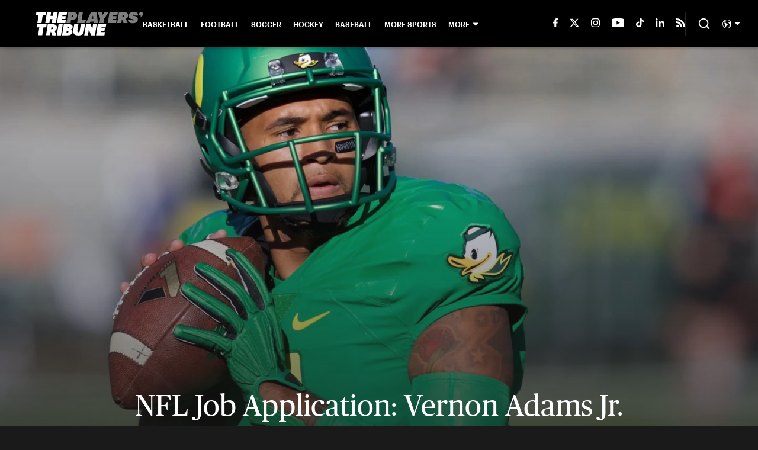

--- FILE ---
content_type: text/html
request_url: https://www.theplayerstribune.com/articles/vernon-adams-jr-oregon-nfl-draft-job-application
body_size: 47987
content:

    <!DOCTYPE html>
    <html  lang="en-US" kasda>
    <head>
        <meta charset="UTF-8">
        <meta name="viewport" content="width=device-width, initial-scale=1">
        
    <title>NFL Job Application: Vernon Adams Jr.</title>

    <meta charSet="utf-8"/>
<meta name="description" content="With the NFL draft on the horizon, your favorite team will be adding a few new employees soon. With this in mind, we asked incoming rookies to "apply" for their"/>
<meta property="fb:app_id" content="1505969352847700"/>
<meta property="fb:pages" content="944203848930007"/>
<meta property="og:title" content="NFL Job Application | By Vernon Adams Jr."/>
<meta property="og:site_name" content="The Players' Tribune"/>
<meta property="og:image" content="https://images2.minutemediacdn.com/image/upload/c_fill,w_1440,ar_16:9,f_auto,q_auto,g_auto/shape/cover/sport/VA-Cov-1b8b841402558bcc6733015e6378af11.jpg"/>
<meta property="og:url" content="https://www.theplayerstribune.com/articles/vernon-adams-jr-oregon-nfl-draft-job-application"/>
<meta property="og:image:width" content="1440"/>
<meta property="og:image:height" content="810"/>
<meta property="og:description" content="With the NFL draft on the horizon, your favorite team will be adding a few new employees soon. With this in mind, we asked incoming rookies to 'apply' for their"/>
<meta property="og:type" content="article"/>
<meta property="article:published_time" content="2016-04-27T11:45:26Z"/>
<meta property="article:modified_time" content="2016-04-27T11:45:26Z"/>

<meta property="article:tag" content="Ever"/>
<meta property="article:tag" content="Favorite"/>
<meta property="article:tag" content="Game"/>
<meta property="article:tag" content="Movie"/>
<meta property="article:tag" content="NFL"/>
<meta property="twitter:title" content="NFL Job Application | By Vernon Adams Jr."/>
<meta property="twitter:description" content="With the NFL draft on the horizon, your favorite team will be adding a few new employees soon. With this in mind, we asked incoming rookies to "apply" for their"/>
<meta property="twitter:image" content="https://images2.minutemediacdn.com/image/upload/c_fill,w_1440,ar_16:9,f_auto,q_auto,g_auto/shape/cover/sport/VA-Cov-1b8b841402558bcc6733015e6378af11.jpg"/>
<meta property="twitter:url" content="https://www.theplayerstribune.com/articles/vernon-adams-jr-oregon-nfl-draft-job-application"/>
<meta property="twitter:card" content="summary_large_image"/>
<meta property="twitter:image:width" content="1440"/>
<meta property="twitter:image:height" content="810"/>
<meta property="twitter:site" content="@PlayersTribune"/>
<meta name="robots" content="max-image-preview:large"/>
<meta name="theme-color" content="#1A1A1A"/>
    <link rel="icon" href="https://images2.minutemediacdn.com/image/upload/c_fill,w_1440,ar_1:1,f_auto,q_auto,g_auto/frontier/favicons/tpt-favicon.png" type="image/png"/>
<link rel="canonical" href="https://www.theplayerstribune.com/articles/vernon-adams-jr-oregon-nfl-draft-job-application"/>




    <script type="text/javascript">!function(){var e,t,n,i,r={passive:!0,capture:!0},a=new Date,o=function(){i=[],t=-1,e=null,f(addEventListener)},c=function(i,r){e||(e=r,t=i,n=new Date,f(removeEventListener),u())},u=function(){if(t>=0&&t<n-a){var r={entryType:"first-input",name:e.type,target:e.target,cancelable:e.cancelable,startTime:e.timeStamp,processingStart:e.timeStamp+t};i.forEach((function(e){e(r)})),i=[]}},s=function(e){if(e.cancelable){var t=(e.timeStamp>1e12?new Date:performance.now())-e.timeStamp;"pointerdown"==e.type?function(e,t){var n=function(){c(e,t),a()},i=function(){a()},a=function(){removeEventListener("pointerup",n,r),removeEventListener("pointercancel",i,r)};addEventListener("pointerup",n,r),addEventListener("pointercancel",i,r)}(t,e):c(t,e)}},f=function(e){["mousedown","keydown","touchstart","pointerdown"].forEach((function(t){return e(t,s,r)}))},p="hidden"===document.visibilityState?0:1/0;addEventListener("visibilitychange",(function e(t){"hidden"===document.visibilityState&&(p=t.timeStamp,removeEventListener("visibilitychange",e,!0))}),!0);o(),self.webVitals={firstInputPolyfill:function(e){i.push(e),u()},resetFirstInputPolyfill:o,get firstHiddenTime(){return p}}}();</script>
<script type="application/ld+json">{"@context":"http://schema.org","@type":"NewsArticle","mainEntityOfPage":{"@type":"WebPage","@id":"https://www.theplayerstribune.com/articles/vernon-adams-jr-oregon-nfl-draft-job-application"},"headline":"NFL Job Application: Vernon Adams Jr.","image":[{"@type":"ImageObject","url":"https://images2.minutemediacdn.com/image/upload/c_fill,w_1200,ar_1:1,f_auto,q_auto,g_auto/shape/cover/sport/dataimagewebpbase64UklGRrwpAgBXRUJQVlA4ILApAgCwxAq-2128c3d4fc9ffd8d0200749a233c6d88.jpg","width":1200,"height":1200},{"@type":"ImageObject","url":"https://images2.minutemediacdn.com/image/upload/c_fill,w_1200,ar_16:9,f_auto,q_auto,g_auto/shape/cover/sport/dataimagewebpbase64UklGRrwpAgBXRUJQVlA4ILApAgCwxAq-2128c3d4fc9ffd8d0200749a233c6d88.jpg","width":1200,"height":675},{"@type":"ImageObject","url":"https://images2.minutemediacdn.com/image/upload/c_fill,w_1200,ar_4:3,f_auto,q_auto,g_auto/shape/cover/sport/dataimagewebpbase64UklGRrwpAgBXRUJQVlA4ILApAgCwxAq-2128c3d4fc9ffd8d0200749a233c6d88.jpg","width":1200,"height":900}],"datePublished":"2016-04-27T11:45:26.000Z","dateModified":"2016-04-27T11:45:26.000Z","publisher":{"@type":"Organization","name":"The Players' Tribune","logo":{"@type":"ImageObject","url":"https://images2.minutemediacdn.com/image/upload/c_fill,w_1440,ar_1:1,f_auto,q_auto,g_auto/frontier/sites/logos/TPT_Logo_Black.png"}},"description":"With the NFL draft on the horizon, your favorite team will be adding a few new employees soon. With this in mind, we asked incoming rookies to \"apply\" for their","articleSection":"","author":{"@type":"Person","name":"Vernon Adams Jr.","url":"https://www.theplayerstribune.com/contributors/vadams"}}</script>
<script src="https://cdn-ukwest.onetrust.com/scripttemplates/otSDKStub.js" type="text/javascript" data-domain-script="01946443-7506-7ca4-9191-de0174266d3b"></script>
<script src="https://cdn.cookielaw.org/opt-out/otCCPAiab.js" type="text/javascript" ccpa-opt-out-ids="C0004" ccpa-opt-out-geo="ca" ccpa-opt-out-lspa="true"></script>
<script type="text/javascript">
      function OptanonWrapper() {
        const geoData = OneTrust.getGeolocationData?.();
        const isUS = (geoData?.country === "US");
        const groups = window.OnetrustActiveGroups || '';
        const consentGiven = groups.includes(',C0004,');

        const shouldLoadAutoBlockScript = !isUS || (isUS && !consentGiven);

        function updatePermutiveConsent() {
          if (typeof window.permutive !== 'undefined' && window.permutive.consent) {
            const currentGroups = window.OnetrustActiveGroups || '';
            const hasConsent = currentGroups.includes(',C0004,');
            if (hasConsent) {
              window.permutive.consent({ "opt_in": true, "token": "CONSENT_CAPTURED" });
            } else {
              window.permutive.consent({ "opt_in": false });
            }
          }
        }

        if (shouldLoadAutoBlockScript) {
          loadAutoBlockScript();
        } else {
          OneTrust.OnConsentChanged(function(eventData) {
            updatePermutiveConsent();
            loadAutoBlockScript();
            location.reload();
          });
        }

        function loadAutoBlockScript() {
          if (!document.getElementById("OTAutoBlock")) {
            var script = document.createElement("script");
            script.type = "text/javascript";
            script.src = "https://cdn-ukwest.onetrust.com/consent/01946443-7506-7ca4-9191-de0174266d3b/OtAutoBlock.js";
            script.id = "OTAutoBlock";
            document.head.appendChild(script);
          }
        }
      }
    </script>
<script type="text/javascript" data-consent-category="C0001">(function(w,d,s,l,i){w[l]=w[l]||[];w[l].push({'gtm.start': new Date().getTime(),event:'gtm.js'});var f=d.getElementsByTagName(s)[0],j=d.createElement(s),dl=l!='dataLayer'?'&l='+l:'';j.async=true;j.src='https://www.googletagmanager.com/gtm.js?id='+i+dl;f.parentNode.insertBefore(j,f);})(window,document,'script','dataLayer','GTM-TCW5HW')</script>
<script type="text/javascript" data-consent-category="C0001">const style = document.createElement('style');
style.innerHTML = `
      #INDmenu-btn {
        display:none;
      }
    `;
document.head.appendChild(style);
window.mmClientApi = window.mmClientApi || [];
window.mmClientApi.push('injectAccessibilityIcon', {});</script>
<script type="text/javascript" data-consent-category="C0004">var placeholders = {
    oneOnOne: {
        id: "div-gpt-ad-1552218089756-0"
    },
    sidebar1: {
        id: "div-sideBar1"
    },
    sidebar2: {
        id: "div-sideBar2"
    },
    top: {
        id: "div-gpt-ad-1552218170642-0"
    },
    stickyBottom: {
        id: "div-sticky-bottom"
    },
    belowTopSection: {
        id: "below-top-section"
    },
    belowSecondSection: {
        id: "below-second-section"
    }
};
mmClientApi.push('injectAdPlaceholders', placeholders);</script>
<script type="text/javascript" data-consent-category="C0004">const mmCommercialScript = document.createElement('script');
mmCommercialScript.src = 'https://uds-selector.bqstreamer.com/library/mmsport/theplayertribune/code?mm-referer=' + encodeURIComponent(location.href);
document.head.appendChild(mmCommercialScript);</script>
<script defer="" src="https://rumcdn.geoedge.be/88548f72-daef-4151-a115-1c124613fd1e/grumi-ip.js" type="text/javascript" data-consent-category="C0004"></script>
<script type="text/javascript" data-consent-category="C0004">window.grumi = {key: '88548f72-daef-4151-a115-1c124613fd1e'};</script>
<script type="text/javascript">
    window._sf_async_config = {
      uid: 67224,
      domain: "www.theplayerstribune.com",
      useCanonical: true,
      useCanonicalDomain: true,
      flickerControl: false,
      sections: "PostPage",
      authors: "Vernon Adams Jr.",
    };
  </script>
<script async="" src="https://static.chartbeat.com/js/chartbeat_mab.js" type="text/javascript"></script>
<script async="" src="https://static.chartbeat.com/js/chartbeat.js" type="text/javascript"></script>
<script async="" src="https://static.chartbeat.com/js/subscriptions.js" type="text/javascript"></script>
<script type="text/javascript">
    class ChartbeatConversionEvents {
      constructor() {
        this.isAttached = false;
        this.observer = null;
        this.originalPushState = history.pushState;
        this.init();
      }

      // Form finders
      findRegForm() {
        // Return the iframe container since we can't access cross-origin iframe content
        const form = document.getElementById('voltax-auth-openpass');
        const iframe = form?.querySelector('iframe');
        return iframe || null;
      }

      findNewsletterForm() {
        return document.getElementsByClassName('bcForm')[0]?.querySelector('input[type="text"]') || null;
      }

      // Track event helper
      track(eventName) {
        if (typeof window.chartbeat === 'function') {
          chartbeat(eventName);
        }
      }

      // Creates a tracker with start/complete/cancel state management
      createTracker(prefix) {
        let hasShown = false;
        let hasStarted = false;
        let hasCompleted = false;
        let hasCanceled = false;
        
        return {
          shown: () => { hasShown = true; this.track(prefix + 'Shown'); },
          start: () => { hasStarted = true; this.track(prefix + 'Start'); },
          complete: () => { hasCompleted = true; if (hasStarted) this.track(prefix + 'Complete'); },
          cancel: () => { 
            if (hasShown && !hasCompleted && !hasCanceled) {
              hasCanceled = true;
              this.track(prefix + 'Cancel');
            }
          }
        };
      }

      // Registration Wall tracking
      setupRegistrationTracking(regForm) {
        const reg = this.createTracker('trackRegistration');
        reg.shown();
        
        // Start: any auth button click or openpass form
        regForm.querySelectorAll('.voltax-auth-button, .voltax-auth-google-button')
          .forEach(btn => btn.addEventListener('click', reg.start, { once: true }));

        // OpenPass iframe tracking
        const iframe = regForm.querySelector('#voltax-auth-openpass').querySelector('iframe');
        if (!iframe) {
          return;
        }
        
        let hasInteracted = false;
        // Only event that is triggered when the user is interacting with the iframe
        iframe.addEventListener('mouseenter', () => {
          hasInteracted = true;
          reg.start();
        }, { once: true });

        // Complete: when "voltax_auth_provider" is set in local storage
        // Cancel: when modal closes without completing (modal removed from DOM)
        const regObserver = new MutationObserver(() => {
          if (localStorage.getItem('voltax_auth_provider')) {
            reg.complete();
            regObserver.disconnect();
          } else if (!iframe.isConnected) {
            reg.cancel();
            regObserver.disconnect();
          }
        });
        regObserver.observe(document.body, { childList: true, subtree: true });
        
        // Cancel: leave page without completing (user navigates away)
        window.addEventListener('beforeunload', reg.cancel);
      }

      // Newsletter tracking
      setupNewsletterTracking(newsletterForm) {
        const nl = this.createTracker('trackNewsletterSignup');
        nl.shown();
        
        const emailInput = newsletterForm.querySelector('input[type="text"]');
        const submitBtn = newsletterForm.querySelector('.blueConicButton input[type="submit"]');
        
        // Start: focus email input
        if (emailInput) {
          emailInput.addEventListener('focus', nl.start, { once: true });
        }
        
        // Complete: form submit or button click
        newsletterForm.addEventListener('submit', nl.complete, { once: true });
        if (submitBtn) {
          submitBtn.addEventListener('click', nl.complete, { once: true });
        }
        
        // Cancel: leave page, URL change (finite scroll), or form is removed from DOM
        window.addEventListener('beforeunload', nl.cancel);
        window.addEventListener('popstate', nl.cancel);
        
        // Cancel: when modal closes without completing (form removed from DOM)
        const nlObserver = new MutationObserver(() => {
          if (!newsletterForm.isConnected) {
            nl.cancel();
            nlObserver.disconnect();
          }
        });
        nlObserver.observe(document.body, { childList: true, subtree: true });
        
        const originalPushState = this.originalPushState;
        history.pushState = function(...args) {
          nl.cancel();
          return originalPushState.apply(history, args);
        };
      }

      attachListener() {
        if (this.isAttached) return;
        
        const regForm = this.findRegForm();
        const newsletterForm = this.findNewsletterForm();
        
        if (typeof window.chartbeat !== 'function' || (!regForm && !newsletterForm)) return;

        if (regForm) this.setupRegistrationTracking(document.getElementById('voltax-sign-in'));
        if (newsletterForm) this.setupNewsletterTracking(document.getElementsByClassName('bcForm')[0]);

        this.isAttached = true;
        if (this.observer) this.observer.disconnect();
      }

      init() {
        this.observer = new MutationObserver(() => this.attachListener());
        this.observer.observe(document.body, { childList: true, subtree: true });
        this.attachListener();
      }
    }

    window.addEventListener("DOMContentLoaded", () => {
      new ChartbeatConversionEvents();
    });
  </script>
<script type="text/javascript">
    window.mmBCPageData = {
      property: 'theplayertribune',
      authors: ["vadams"],
      pageType: 'PostPage',
      templateName: 'PostPageKyiv',
      isRegistrationWall: 'false',
    };</script>
<script async="" src="https://p123.theplayerstribune.com/script.js" type="text/javascript"></script>
<script type="text/javascript">
          (function () {
            const SAMPLE_PERCENTAGE = 50;
            if (Math.random() < SAMPLE_PERCENTAGE / 100) {
              const script = document.createElement("script");
              script.src =
                "https://assets.minutemediacdn.com/mm-cwv-tracker/prod/mm-cwv-tracker.js";
              script.async = true;
              document.head.appendChild(script);
            }
          })();
        </script>
<script async="" src="https://ak.sail-horizon.com/spm/spm.v1.min.js" type="text/javascript"></script>
<script type="text/javascript">
    // Wait for Sailthru to be available on window before initializing
    (function checkSailthru(attempts = 0) {
      if (typeof window.Sailthru !== 'undefined') {
        Sailthru.init({ customerId: '4928ae82203e0fef1e3123adc265fb19' });
      } else if (attempts < 3) {
        // Check again after a short delay, limit to 3 attempts
        setTimeout(() => checkSailthru(attempts + 1), 100);
      }
    })();
  </script>
<script async="" src="https://assets.minutemediacdn.com/recirculation-widget/prod/mm-recirculation-injector.js" type="text/javascript"></script>
<script type="text/javascript">
      (function () {
        function getCookie(name) {
          const value = '; ' + document.cookie;
          const parts = value.split('; ' + name + '=');
          if (parts.length === 2) {
            return parts.pop().split(";").shift();
          }
          return null;
        }

        function processUserId(userId) {
            if (!userId) return;
            document.cookie = 'mm_bc_user_sha' + '=' + userId + '; path=/; max-age=31536000; Secure; SameSite=Lax';
        }

        const existingValue = getCookie('mm_bc_user_sha');
        if (existingValue) {
          processUserId(existingValue);
          return;
        }

        if (window.dataLayer && Array.isArray(window.dataLayer)) {
          const found = window.dataLayer.find(e => e.bc_reg_user_id);
          if (found) {
            processUserId(found.bc_reg_user_id);
            return;
          }
        }

        // Intercept future pushes to dataLayer and capture bc_reg_user_id
        if (window.dataLayer) {
          const originalPush = window.dataLayer.push;
          window.dataLayer.push = function () {
            for (let arg of arguments) {
              if (arg.bc_reg_user_id) {
                processUserId(arg.bc_reg_user_id);
              }
            }
            return originalPush.apply(window.dataLayer, arguments);
          };
        }
    })();
  </script>
    <style>body {background-color: #1A1A1A;}</style>
    
  
        <style data-aphrodite>@font-face{font-family:PublicoHeadline;font-weight:400;src:url("https://assets.minutemediacdn.com/tpt-fonts-upload/PublicoHeadline-Roman-Web.woff") format("woff"), url("https://assets.minutemediacdn.com/tpt-fonts-upload/PublicoHeadline-Roman-Web.woff2") format("woff2");font-display:swap;}.style_q7yoeg{font-family:"PublicoHeadline";}@font-face{font-family:PublicoText;font-weight:400;src:url("https://assets.minutemediacdn.com/tpt-fonts-upload/PublicoText-Roman-Web.woff") format("woff"), url("https://assets.minutemediacdn.com/tpt-fonts-upload/PublicoText-Roman-Web.woff2") format("woff2");font-display:swap;}.style_flb64z{font-family:"PublicoText";}@font-face{font-family:PublicoText;font-weight:700;src:url("https://assets.minutemediacdn.com/tpt-fonts-upload/PublicoText-Bold-Web.woff") format("woff"), url("https://assets.minutemediacdn.com/tpt-fonts-upload/PublicoText-Bold-Web.woff2") format("woff2");font-display:swap;}.style_t69l00{font-family:"PublicoText";}@font-face{font-family:Graphik;font-weight:600;src:url("https://assets.minutemediacdn.com/tpt-fonts-upload/Graphik-Semibold-Web.woff") format("woff"), url("https://assets.minutemediacdn.com/tpt-fonts-upload/Graphik-Semibold-Web.woff2") format("woff2");font-display:swap;}.style_wr6ucs{font-family:"Graphik";}@font-face{font-family:Graphik;font-weight:700;src:url("https://assets.minutemediacdn.com/tpt-fonts-upload/Graphik-BlackItalic-Web.woff") format("woff"), url("https://assets.minutemediacdn.com/tpt-fonts-upload/Graphik-BlackItalic-Web.woff2") format("woff2");font-display:swap;}.style_mgqswd{font-family:"Graphik";}a{text-decoration:none;}figure{margin:0px;}ul{margin:0px;padding:0px;}li{margin:0px;padding:0px;}img{border-style:none;}h1{-webkit-margin-before:0px;-webkit-margin-after:0px;font-size:2em;margin:0.67em 0;margin-block-end:0px;margin-block-start:0px;}hr{-moz-box-sizing:content-box;box-sizing:content-box;height:0px;}pre{font-family:monospace, monospace;font-size:1em;}abbr[title]{border-bottom:none;text-decoration:underline;}strong{font-weight:bold;}b{font-weight:bolder;}samp{font-family:monospace, monospace;font-size:1em;}kbd{font-family:monospace, monospace;font-size:1em;}code{font-family:monospace, monospace;font-size:1em;}small{font-size:80%;}sup{font-size:75%;line-height:0;position:relative;vertical-align:baseline;top:-0.5em;}sub{font-size:75%;line-height:0;position:relative;vertical-align:baseline;bottom:-0.25em;}textarea{font-family:inherit;font-size:100%;line-height:1.15;margin:0px;}select{font-family:inherit;font-size:100%;line-height:1.15;margin:0px;text-transform:none;}button{font-family:inherit;font-size:100%;line-height:1.15;margin:0px;overflow:visible;text-transform:none;padding:0px;border:unset;background-color:unset;}button:focus{outline:0px;}input{font-family:inherit;font-size:100%;line-height:1.15;margin:0px;}optgroup{font-family:inherit;font-size:100%;line-height:1.15;margin:0px;}button:-moz-focusring{outline:1px dotted ButtonText;}[type="button"]:-moz-focusring{outline:1px dotted ButtonText;}[type="submit"]:-moz-focusring{outline:1px dotted ButtonText;}[type="reset"]:-moz-focusring{outline:1px dotted ButtonText;}fieldset{padding:0.35em 0.75em 0.625em;}legend{padding:0px;}progress{vertical-align:baseline;}details{display:block;}summary{display:list-item;}template{display:none;}[hidden]{display:none;}section{width:-moz-available;}body[amp-x-player-experiment="A"] #playerExperiment-A{display:block;}body[amp-x-player-experiment="A"] #playerExperiment-B{display:none;}body[amp-x-player-experiment="A"] #playerExperiment-C{display:none;}body[amp-x-player-experiment="B"] #playerExperiment-A{display:none;}body[amp-x-player-experiment="B"] #playerExperiment-B{display:block;}body[amp-x-player-experiment="B"] #playerExperiment-C{display:none;}body[amp-x-player-experiment="C"] #playerExperiment-A{display:none;}body[amp-x-player-experiment="C"] #playerExperiment-B{display:none;}body[amp-x-player-experiment="C"] #playerExperiment-C{display:block;}.foldingDown_170nbrz-o_O-style_ykgsfd{position:fixed;width:100%;z-index:1500;top:0px;}@media (max-width: 1079px){.foldingDown_170nbrz-o_O-style_ykgsfd{-webkit-transform:translateY(0);-ms-transform:translateY(0);transform:translateY(0);}}@media (max-width:719px){.foldingDown_170nbrz-o_O-style_ykgsfd{-webkit-transform:translateY(0);-ms-transform:translateY(0);transform:translateY(0);}}.headerFirstRow_ednzzn{-webkit-box-pack:justify;-ms-flex-pack:justify;-webkit-box-align:center;-ms-flex-align:center;box-shadow:0 2px 4px 0 rgba(0,0,0,0.2);background-color:#000000;-webkit-align-items:center;align-items:center;-webkit-justify-content:space-between;justify-content:space-between;z-index:200;position:relative;-webkit-transition:height 200ms ease 0s;-moz-transition:height 200ms ease 0s;transition:height 200ms ease 0s;}@media (min-width: 1080px){.headerFirstRow_ednzzn{display:-webkit-box;display:-moz-box;display:-ms-flexbox;display:-webkit-flex;display:flex;height:80px;}}@media (max-width: 1079px){.headerFirstRow_ednzzn{-webkit-box-pack:justify;-ms-flex-pack:justify;display:-webkit-box;display:-moz-box;display:-ms-flexbox;display:-webkit-flex;display:flex;height:60px;-webkit-justify-content:space-between;justify-content:space-between;}}@media (max-width:719px){.headerFirstRow_ednzzn{-webkit-box-pack:justify;-ms-flex-pack:justify;display:-webkit-box;display:-moz-box;display:-ms-flexbox;display:-webkit-flex;display:flex;height:60px;padding:0 15px;-webkit-justify-content:space-between;justify-content:space-between;}}.headerFirstRowItemsContainer_7pw4zh{-webkit-box-align:center;-ms-flex-align:center;display:-webkit-box;display:-moz-box;display:-ms-flexbox;display:-webkit-flex;display:flex;-webkit-align-items:center;align-items:center;height:100%;gap:20px;}@media (min-width: 1080px){.headerFirstRowItemsContainer_7pw4zh{margin:0 30px 0 60px;}}@media (max-width: 1079px){.headerFirstRowItemsContainer_7pw4zh{margin:0 20px 0 40px;}}@media (max-width:719px){.headerFirstRowItemsContainer_7pw4zh{margin:0;}}.subMenuWrapper_tkhkkr{position:absolute;left:0px;top:40px;}@media (max-width: 1079px){.subMenuWrapper_tkhkkr{display:none;}}@media (max-width:719px){.subMenuWrapper_tkhkkr{display:none;}}@media (min-width: 1080px){.style_c5fsgq{display:none;}}@media (max-width: 1079px){.style_c5fsgq{display:-webkit-inline-box;display:-moz-inline-box;display:-ms-inline-flexbox;display:-webkit-inline-flex;display:inline-flex;margin-right:0px;}}@media (max-width:719px){.style_c5fsgq{display:-webkit-inline-box;display:-moz-inline-box;display:-ms-inline-flexbox;display:-webkit-inline-flex;display:inline-flex;margin-right:0px;}}.divider_1x4518p{background-color:#DDDDDD;height:1px;}@media (max-width: 1079px){.divider_1x4518p{margin:20px;}}@media (max-width:719px){.divider_1x4518p{margin:20px;}}.wrapper_mspo68{width:24px;height:24px;position:relative;-webkit-transition:.5s ease-in-out;-moz-transition:.5s ease-in-out;transition:.5s ease-in-out;cursor:pointer;}.span_11j3c65-o_O-firstSpan_1ls4xri{display:block;position:absolute;height:2px;width:100%;background-color:#DDDDDD;opacity:1;left:0px;-webkit-transition:.25s ease-in-out;-moz-transition:.25s ease-in-out;transition:.25s ease-in-out;-webkit-transform-origin:right center;-ms-transform-origin:right center;transform-origin:right center;top:4px;}.span_11j3c65-o_O-secondSpan_7syic9{display:block;position:absolute;height:2px;width:100%;background-color:#DDDDDD;opacity:1;left:0px;-webkit-transition:.25s ease-in-out;-moz-transition:.25s ease-in-out;transition:.25s ease-in-out;-webkit-transform-origin:right center;-ms-transform-origin:right center;transform-origin:right center;top:12px;}.span_11j3c65-o_O-thirdSpan_6lys48{display:block;position:absolute;height:2px;width:100%;background-color:#DDDDDD;opacity:1;left:0px;-webkit-transition:.25s ease-in-out;-moz-transition:.25s ease-in-out;transition:.25s ease-in-out;-webkit-transform-origin:right center;-ms-transform-origin:right center;transform-origin:right center;top:20px;}.enter_ghq5ck{opacity:0;-webkit-transform:translate(-100%);-ms-transform:translate(-100%);transform:translate(-100%);}.enterActive_gqbnty{opacity:1;-webkit-transform:translate(0);-ms-transform:translate(0);transform:translate(0);-webkit-transition:-webkit-transform 200ms,transform 200ms, opacity 200ms;-moz-transition:transform 200ms, opacity 200ms;transition:-ms-transform 200ms,-webkit-transform 200ms,transform 200ms, opacity 200ms;-webkit-transition-timing-function:ease-out;transition-timing-function:ease-out;}.exit_xvw198{opacity:1;-webkit-transform:translate(0);-ms-transform:translate(0);transform:translate(0);}.exitActive_1stmqyd{opacity:0;-webkit-transform:translate(-100%);-ms-transform:translate(-100%);transform:translate(-100%);-webkit-transition:-webkit-transform 300ms ease-in ,transform 300ms ease-in , opacity 300ms ease-in;-moz-transition:transform 300ms ease-in , opacity 300ms ease-in;transition:-ms-transform 300ms ease-in ,-webkit-transform 300ms ease-in ,transform 300ms ease-in , opacity 300ms ease-in;-webkit-transition-delay:300ms;transition-delay:300ms;}.base_mjsvwk{-webkit-box-pack:start;-ms-flex-pack:start;-webkit-box-align:center;-ms-flex-align:center;display:-webkit-inline-box;display:-moz-inline-box;display:-ms-inline-flexbox;display:-webkit-inline-flex;display:inline-flex;-webkit-align-items:center;align-items:center;-webkit-justify-content:flex-start;justify-content:flex-start;-webkit-transition:200ms;-moz-transition:200ms;transition:200ms;}@media (min-width: 1080px){.base_mjsvwk{height:40px;width:-1px;}}@media (max-width: 1079px){.base_mjsvwk{height:30px;width:auto;}}@media (max-width:719px){.base_mjsvwk{height:30px;width:163px;text-align:left;overflow:hidden;}}.image_aekpjd{height:100%;}@media (max-width:719px){.image_aekpjd{max-width:100%;}}.linkBackground_1sjf62b{position:absolute;display:none;background-color:;height:80px;top:0px;left:-10px;width:20px;}@media (max-width: 1079px){.linkBackground_1sjf62b{display:none;}}@media (max-width:719px){.linkBackground_1sjf62b{display:none;}}.fixedNav_cgkzfj{height:16px;}@media (min-width: 1080px){.fixedNav_cgkzfj{display:block;}}@media (max-width: 1079px){.fixedNav_cgkzfj{display:none;}}@media (max-width:719px){.fixedNav_cgkzfj{display:none;}}.navHiddenLayer_8wa7ah{overflow:hidden;height:16px;}.fixedUl_ka6l4t{display:inline;padding:0px;}.li_8cxs15{display:inline-block;position:relative;white-space:nowrap;}.li_8cxs15:not(:first-child){margin-left:20px;}@media (max-width: 1079px){.li_8cxs15:last-child{margin-right:20px;}}@media (max-width:719px){.li_8cxs15:last-child{margin-right:20px;}}@media (max-width: 1079px){.li_8cxs15:first-child{margin-left:20px;}}@media (max-width:719px){.li_8cxs15:first-child{margin-left:20px;}}.spanWrapper_xsrqq9{visibility:visible;}.span_5kaapu-o_O-tagStyle_1anwm6i-o_O-link_13n0gy5{-webkit-box-align:center;-ms-flex-align:center;display:-webkit-box;display:-moz-box;display:-ms-flexbox;display:-webkit-flex;display:flex;-webkit-align-items:center;align-items:center;margin:0px;color:#FFFFFF;text-decoration:none;}@media (min-width: 1080px){.span_5kaapu-o_O-tagStyle_1anwm6i-o_O-link_13n0gy5{font-weight:600;font-family:Graphik;font-size:12px;line-height:16px;}}@media (max-width: 1079px){.span_5kaapu-o_O-tagStyle_1anwm6i-o_O-link_13n0gy5{font-weight:600;font-family:Graphik;font-size:14px;line-height:20px;}}@media (max-width:719px){.span_5kaapu-o_O-tagStyle_1anwm6i-o_O-link_13n0gy5{font-weight:600;font-family:Graphik;font-size:12px;line-height:16px;}}@media (hover: hover){.span_5kaapu-o_O-tagStyle_1anwm6i-o_O-link_13n0gy5:hover{color:#FFFFFF;}}.span_5kaapu-o_O-tagStyle_1anwm6i-o_O-link_13n0gy5:active{color:#FFFFFF;}.tagStyle_14tzxmd{margin:0px;}@media (min-width: 1080px){.tagStyle_14tzxmd{font-weight:400;font-family:PublicoText;font-size:16px;line-height:24px;}}@media (max-width: 1079px){.tagStyle_14tzxmd{font-weight:400;font-family:PublicoText;font-size:16px;line-height:24px;}}@media (max-width:719px){.tagStyle_14tzxmd{font-weight:400;font-family:PublicoText;font-size:14px;line-height:20px;}}.wrapper_1f073bm{-webkit-box-align:center;-ms-flex-align:center;-ms-grid-columns:repeat(7, 1fr);grid-template-columns:repeat(7, 1fr);-webkit-align-items:center;align-items:center;text-align:center;}@media (min-width: 1080px){.wrapper_1f073bm{display:-ms-grid;display:grid;padding-left:20px;grid-column-gap:20px;}}@media (max-width: 1079px){.wrapper_1f073bm{display:none;}}@media (max-width:719px){.wrapper_1f073bm{display:none;}}.svg_1akeav3{height:15px;-webkit-transition:200ms;-moz-transition:200ms;transition:200ms;fill:#FFFFFF;}.svg_1akeav3:hover{fill:#FFFFFF;}.wrapper_le1ckg{-webkit-box-align:center;-ms-flex-align:center;position:relative;height:100%;display:-ms-grid;display:grid;-webkit-align-items:center;align-items:center;}@media (min-width: 1080px){.wrapper_le1ckg{-ms-grid-columns:repeat(3, auto);grid-column-gap:20px;grid-template-columns:repeat(3, auto);}}@media (max-width: 1079px){.wrapper_le1ckg{-ms-grid-columns:repeat(3, auto);margin-left:15px;grid-column-gap:15px;grid-template-columns:repeat(3, auto);}}@media (max-width:719px){.wrapper_le1ckg{-ms-grid-columns:repeat(2, auto);margin-left:15px;grid-column-gap:15px;grid-template-columns:repeat(2, auto);}}.separator_a5mva6{background-color:#252525;height:50%;width:1px;}@media (max-width: 1079px){.separator_a5mva6{display:none;}}@media (max-width:719px){.separator_a5mva6{display:none;}}.icon_1n1mtww{-webkit-box-direction:normal;-webkit-box-orient:vertical;-webkit-box-pack:center;-ms-flex-pack:center;-webkit-box-align:center;-ms-flex-align:center;cursor:pointer;display:-webkit-box;display:-moz-box;display:-ms-flexbox;display:-webkit-flex;display:flex;-webkit-align-items:center;align-items:center;-webkit-justify-content:center;justify-content:center;-webkit-flex-direction:column;-ms-flex-direction:column;flex-direction:column;background:unset;border:unset;padding:0px;}.style_1dnb2ra{stroke:#FFFFFF;height:22px;width:22px;}.style_1dnb2ra:hover{stroke:#FFFFFF;}.button_akb5wn-o_O-tagStyle_1abvnwp{-webkit-box-align:center;-ms-flex-align:center;display:-webkit-box;display:-moz-box;display:-ms-flexbox;display:-webkit-flex;display:flex;color:#FFFFFF;-webkit-align-items:center;align-items:center;cursor:pointer;margin:0px;}.button_akb5wn-o_O-tagStyle_1abvnwp:hover{color:#FFFFFF;}.button_akb5wn-o_O-tagStyle_1abvnwp:active{color:#FFFFFF;}@media (min-width: 1080px){.button_akb5wn-o_O-tagStyle_1abvnwp{font-weight:600;font-family:Graphik;font-size:12px;line-height:16px;}}@media (max-width: 1079px){.button_akb5wn-o_O-tagStyle_1abvnwp{font-weight:600;font-family:Graphik;font-size:12px;line-height:16px;}}@media (max-width:719px){.button_akb5wn-o_O-tagStyle_1abvnwp{font-weight:600;font-family:Graphik;font-size:10px;line-height:14px;}}.svg_1bdvcqd-o_O-colors_iiiw0f{height:15px;width:auto;fill:#FFFFFF;}.svg_1bdvcqd-o_O-colors_iiiw0f:hover{fill:#FFFFFF;}.wrapper_jro6t0{display:-webkit-box;display:-moz-box;display:-ms-flexbox;display:-webkit-flex;display:flex;}.caret_11ee2tv{width:10px;-webkit-transform:rotate(0deg);-ms-transform:rotate(0deg);transform:rotate(0deg);-webkit-transition:-webkit-transform 400ms,transform 400ms;-moz-transition:transform 400ms;transition:-ms-transform 400ms,-webkit-transform 400ms,transform 400ms;margin-left:5px;}.ul_cjp81s{background-color:#000000;position:absolute;top:100%;right:0px;-moz-box-sizing:border-box;box-sizing:border-box;list-style:none;padding:15px 30px;margin:0px;display:none;z-index:100;white-space:nowrap;-webkit-column-count:1;-moz-column-count:1;column-count:1;min-height:283px;gap:30px;}@media (max-width:719px){.ul_cjp81s{-ms-flex-line-pack:start;-webkit-box-lines:multiple;-webkit-box-direction:normal;-webkit-box-orient:horizontal;width:100%;position:fixed;max-height:none;height:100vh;display:none;-webkit-flex-direction:row;-ms-flex-direction:row;flex-direction:row;-webkit-flex-wrap:wrap;-ms-flex-wrap:wrap;flex-wrap:wrap;-webkit-align-content:flex-start;align-content:flex-start;gap:0px;}}.li_f5jb2t{text-align:left;margin-bottom:20px;}@media (max-width:719px){.li_f5jb2t{-webkit-flex:50%;-ms-flex:1 1 50%;flex:50%;}}.link_1m6v28d-o_O-tagStyle_1abvnwp{color:#FFFFFF;margin:0px;}.link_1m6v28d-o_O-tagStyle_1abvnwp:hover{color:#FFFFFF;}.link_1m6v28d-o_O-tagStyle_1abvnwp:active{color:#FFFFFF;}@media (min-width: 1080px){.link_1m6v28d-o_O-tagStyle_1abvnwp{font-weight:600;font-family:Graphik;font-size:12px;line-height:16px;}}@media (max-width: 1079px){.link_1m6v28d-o_O-tagStyle_1abvnwp{font-weight:600;font-family:Graphik;font-size:12px;line-height:16px;}}@media (max-width:719px){.link_1m6v28d-o_O-tagStyle_1abvnwp{font-weight:600;font-family:Graphik;font-size:10px;line-height:14px;}}.style_6r3tsx{background-color:#FFFFFF;max-width:1440px;margin:0 auto;padding-bottom:20px;}@media (min-width: 1080px){.style_6r3tsx{margin-top:80px;}}@media (max-width: 1079px){.style_6r3tsx{margin-top:60px;}}@media (max-width:719px){.style_6r3tsx{margin-top:60px;}}.wrapper_1xq8s0z{max-width:1440px;margin:auto;display:-ms-grid;display:grid;grid-row-gap:40px;}@media (max-width: 1079px){.wrapper_1xq8s0z{max-width:880px;width:100%;}}@media (max-width:719px){.wrapper_1xq8s0z{width:100%;}}.style_1nvmwrc{overflow:hidden;max-width:1440px;}@media (min-width: 1080px){.style_1nvmwrc{width:100%;}}@media (max-width: 1079px){.style_1nvmwrc{width:100%;}}@media (max-width:719px){.style_1nvmwrc{width:unset;}}.style_17jhgzo{color:#000000;text-decoration:none;}.relativeElement_e296pg{position:relative;}.base_178fqxu{background-color:#FFFFFF;position:relative;overflow:hidden;margin:0px;-moz-box-sizing:border-box;box-sizing:border-box;-webkit-flex:1 1 100%;-ms-flex:1 1 100%;flex:1 1 100%;min-width:0%;}@media (min-width: 1080px){@media (min-width: 1080px){.base_178fqxu{padding-top:-webkit-calc(100% / (1.7777777777777777));padding-top:-moz-calc(100% / (1.7777777777777777));padding-top:calc(100% / (1.7777777777777777));}}@media (max-width: 1079px){.base_178fqxu{padding-top:-webkit-calc(100% / (1.7777777777777777));padding-top:-moz-calc(100% / (1.7777777777777777));padding-top:calc(100% / (1.7777777777777777));}}@media (max-width:719px){.base_178fqxu{padding-top:-webkit-calc(100% / (1.3333333333333333));padding-top:-moz-calc(100% / (1.3333333333333333));padding-top:calc(100% / (1.3333333333333333));}}}@media (max-width: 1079px){@media (min-width: 1080px){.base_178fqxu{padding-top:-webkit-calc(100% / (1.7777777777777777));padding-top:-moz-calc(100% / (1.7777777777777777));padding-top:calc(100% / (1.7777777777777777));}}@media (max-width: 1079px){.base_178fqxu{padding-top:-webkit-calc(100% / (1.7777777777777777));padding-top:-moz-calc(100% / (1.7777777777777777));padding-top:calc(100% / (1.7777777777777777));}}@media (max-width:719px){.base_178fqxu{padding-top:-webkit-calc(100% / (1.3333333333333333));padding-top:-moz-calc(100% / (1.3333333333333333));padding-top:calc(100% / (1.3333333333333333));}}}@media (max-width:719px){@media (min-width: 1080px){.base_178fqxu{padding-top:-webkit-calc(100% / (1.7777777777777777));padding-top:-moz-calc(100% / (1.7777777777777777));padding-top:calc(100% / (1.7777777777777777));}}@media (max-width: 1079px){.base_178fqxu{padding-top:-webkit-calc(100% / (1.7777777777777777));padding-top:-moz-calc(100% / (1.7777777777777777));padding-top:calc(100% / (1.7777777777777777));}}@media (max-width:719px){.base_178fqxu{padding-top:-webkit-calc(100% / (1.3333333333333333));padding-top:-moz-calc(100% / (1.3333333333333333));padding-top:calc(100% / (1.3333333333333333));}}}.base_1emrqjj{position:absolute;top:0;left:0;bottom:0;min-width:100%;max-width:100%;max-height:100%;-webkit-transition:opacity 0.2s ease-in-out;-moz-transition:opacity 0.2s ease-in-out;transition:opacity 0.2s ease-in-out;object-fit:cover;min-height:100%;}.style_wxqnve{width:100%;height:100%;position:absolute;bottom:0px;background:-webkit-linear-gradient(0deg, rgba(26,26,26,0.7) 0%, rgba(0,0,0,0) 100%);background:-moz-linear-gradient(0deg, rgba(26,26,26,0.7) 0%, rgba(0,0,0,0) 100%);background:linear-gradient(0deg, rgba(26,26,26,0.7) 0%, rgba(0,0,0,0) 100%);}.tagStyle_1nznyrx-o_O-title_tczxmj-o_O-style_g151si{margin:0px;color:#FFFFFF;position:absolute;width:100%;text-align:center;-moz-box-sizing:border-box;box-sizing:border-box;overflow:hidden;display:-webkit-box;-webkit-line-clamp:3;-webkit-box-orient:vertical;}@media (min-width: 1080px){.tagStyle_1nznyrx-o_O-title_tczxmj-o_O-style_g151si{font-weight:400;font-family:PublicoHeadline;font-size:50px;line-height:70px;padding:0 40px;bottom:80px;}}@media (max-width: 1079px){.tagStyle_1nznyrx-o_O-title_tczxmj-o_O-style_g151si{font-weight:400;font-family:PublicoHeadline;font-size:32px;line-height:44px;padding:0 40px;bottom:80px;}}@media (max-width:719px){.tagStyle_1nznyrx-o_O-title_tczxmj-o_O-style_g151si{font-weight:400;font-family:PublicoHeadline;font-size:30px;line-height:40px;padding:0 20px;bottom:50px;}}.style_u8lor1{cursor:pointer;position:absolute;}@media (min-width: 1080px){.style_u8lor1{bottom:20px;right:20px;height:30px;max-width:30px;}}@media (max-width: 1079px){.style_u8lor1{bottom:10px;right:10px;height:30px;max-width:30px;}}@media (max-width:719px){.style_u8lor1{bottom:9px;right:5px;height:20px;max-width:20px;}}.base_1c2axvh{fill:#FFFFFF;opacity:1;width:100%;-webkit-transition:500ms;-moz-transition:500ms;transition:500ms;}.base_ubstje{position:absolute;width:100%;height:0px;}.line_h8gsf5-o_O-leftLine_1ise62w{position:absolute;bottom:0px;height:1px;background-color:#FFFFFF;opacity:0;-webkit-transition:500ms;-moz-transition:500ms;transition:500ms;width:100%;left:0px;-webkit-transform-origin:left bottom;-ms-transform-origin:left bottom;transform-origin:left bottom;}.line_h8gsf5-o_O-rightLine_dr7ht4{position:absolute;bottom:0px;height:1px;background-color:#FFFFFF;opacity:0;-webkit-transition:500ms;-moz-transition:500ms;transition:500ms;width:100%;right:0px;-webkit-transform-origin:right bottom;-ms-transform-origin:right bottom;transform-origin:right bottom;}.wrapper_18ytcu6{position:relative;}@media (min-width: 1080px){.wrapper_18ytcu6{min-height:200px;}}@media (max-width: 1079px){.wrapper_18ytcu6{min-height:unset;}}@media (max-width:719px){.wrapper_18ytcu6{min-height:unset;}}.wrapper_1rq33ml{display:-ms-grid;display:grid;}@media (min-width: 1080px){.wrapper_1rq33ml{width:160px;position:absolute;left:20px;grid-row-gap:40px;margin-top:unset;}}@media (max-width: 1079px){.wrapper_1rq33ml{-ms-grid-columns:1fr 1fr;width:unset;position:relative;left:unset;-webkit-transform:unset;-ms-transform:unset;transform:unset;grid-template-columns:1fr 1fr;justify-items:center;grid-row-gap:20px;max-width:360px;margin:auto;margin-top:20px;}}@media (max-width:719px){.wrapper_1rq33ml{-ms-grid-columns:1fr 1fr;width:unset;position:relative;left:unset;-webkit-transform:unset;-ms-transform:unset;transform:unset;grid-template-columns:1fr 1fr;justify-items:center;grid-row-gap:20px;max-width:260px;margin:auto;margin-top:20px;}}.link_c1to1h-o_O-oddLink_3fidhb{display:-ms-grid;display:grid;justify-items:center;}@media (min-width: 1080px){.link_c1to1h-o_O-oddLink_3fidhb{-ms-grid-rows:80px auto;grid-template-rows:80px auto;}}@media (max-width: 1079px){.link_c1to1h-o_O-oddLink_3fidhb{-ms-grid-column-span:2px;-ms-grid-rows:50px auto;grid-template-rows:50px auto;-ms-grid-column:1;grid-column:1 / 3;}}@media (max-width:719px){.link_c1to1h-o_O-oddLink_3fidhb{-ms-grid-column-span:2px;-ms-grid-rows:50px auto;grid-template-rows:50px auto;-ms-grid-column:1;grid-column:1 / 3;}}.separator_krn9ve{height:1px;width:100%;background-color:#DDDDDD;margin:5px auto 5px;}.date_mw1cqm-o_O-tagStyle_cj9jxu{display:block;text-align:center;color:#7F7F7F;margin:0px;}@media (min-width: 1080px){.date_mw1cqm-o_O-tagStyle_cj9jxu{font-weight:400;font-family:PublicoText;font-size:14px;line-height:21px;}}@media (max-width: 1079px){.date_mw1cqm-o_O-tagStyle_cj9jxu{font-weight:400;font-family:PublicoText;font-size:16px;line-height:24px;}}@media (max-width:719px){.date_mw1cqm-o_O-tagStyle_cj9jxu{font-weight:400;font-family:PublicoText;font-size:14px;line-height:20px;}}.style_101es2n{border-radius:100%;display:block;overflow:hidden;}@media (min-width: 1080px){.style_101es2n{width:80px;}}@media (max-width: 1079px){.style_101es2n{width:50px;}}@media (max-width:719px){.style_101es2n{width:50px;}}.base_18xy8to{background-color:#FFFFFF;position:relative;overflow:hidden;margin:0px;-moz-box-sizing:border-box;box-sizing:border-box;-webkit-flex:1 1 100%;-ms-flex:1 1 100%;flex:1 1 100%;min-width:0%;}@media (min-width: 1080px){@media (min-width: 1080px){.base_18xy8to{padding-top:-webkit-calc(100% / (1));padding-top:-moz-calc(100% / (1));padding-top:calc(100% / (1));}}@media (max-width: 1079px){.base_18xy8to{padding-top:-webkit-calc(100% / (1));padding-top:-moz-calc(100% / (1));padding-top:calc(100% / (1));}}@media (max-width:719px){.base_18xy8to{padding-top:-webkit-calc(100% / (1));padding-top:-moz-calc(100% / (1));padding-top:calc(100% / (1));}}}@media (max-width: 1079px){@media (min-width: 1080px){.base_18xy8to{padding-top:-webkit-calc(100% / (1));padding-top:-moz-calc(100% / (1));padding-top:calc(100% / (1));}}@media (max-width: 1079px){.base_18xy8to{padding-top:-webkit-calc(100% / (1));padding-top:-moz-calc(100% / (1));padding-top:calc(100% / (1));}}@media (max-width:719px){.base_18xy8to{padding-top:-webkit-calc(100% / (1));padding-top:-moz-calc(100% / (1));padding-top:calc(100% / (1));}}}@media (max-width:719px){@media (min-width: 1080px){.base_18xy8to{padding-top:-webkit-calc(100% / (1));padding-top:-moz-calc(100% / (1));padding-top:calc(100% / (1));}}@media (max-width: 1079px){.base_18xy8to{padding-top:-webkit-calc(100% / (1));padding-top:-moz-calc(100% / (1));padding-top:calc(100% / (1));}}@media (max-width:719px){.base_18xy8to{padding-top:-webkit-calc(100% / (1));padding-top:-moz-calc(100% / (1));padding-top:calc(100% / (1));}}}.tagStyle_l7v66g-o_O-authorText_15skcif{margin:0px;text-align:center;color:#1A1A1A;}@media (min-width: 1080px){.tagStyle_l7v66g-o_O-authorText_15skcif{font-weight:400;font-family:PublicoHeadline;font-size:20px;line-height:28px;margin-top:10px;}}@media (max-width: 1079px){.tagStyle_l7v66g-o_O-authorText_15skcif{font-weight:400;font-family:PublicoHeadline;font-size:20px;line-height:28px;margin-top:10px;}}@media (max-width:719px){.tagStyle_l7v66g-o_O-authorText_15skcif{font-weight:400;font-family:PublicoHeadline;font-size:16px;line-height:24px;margin-top:5px;}}.tagStyle_1anwm6i-o_O-byline_hpr2jf{margin:0px;text-align:center;color:#7F7F7F;}@media (min-width: 1080px){.tagStyle_1anwm6i-o_O-byline_hpr2jf{font-weight:600;font-family:Graphik;font-size:12px;line-height:16px;}}@media (max-width: 1079px){.tagStyle_1anwm6i-o_O-byline_hpr2jf{font-weight:600;font-family:Graphik;font-size:14px;line-height:20px;}}@media (max-width:719px){.tagStyle_1anwm6i-o_O-byline_hpr2jf{font-weight:600;font-family:Graphik;font-size:12px;line-height:16px;}}.tagStyle_24r51h{margin:0px;}@media (min-width: 1080px){.tagStyle_24r51h{font-weight:700;font-family:Graphik;font-size:30px;line-height:41px;}}@media (max-width: 1079px){.tagStyle_24r51h{font-weight:700;font-family:Graphik;font-size:24px;line-height:32px;}}@media (max-width:719px){.tagStyle_24r51h{font-weight:700;font-family:Graphik;font-size:20px;line-height:28px;}}.tagStyle_l7v66g{margin:0px;}@media (min-width: 1080px){.tagStyle_l7v66g{font-weight:400;font-family:PublicoHeadline;font-size:20px;line-height:28px;}}@media (max-width: 1079px){.tagStyle_l7v66g{font-weight:400;font-family:PublicoHeadline;font-size:20px;line-height:28px;}}@media (max-width:719px){.tagStyle_l7v66g{font-weight:400;font-family:PublicoHeadline;font-size:16px;line-height:24px;}}.tagStyle_rj6ynd{margin:0px;}@media (min-width: 1080px){.tagStyle_rj6ynd{font-weight:600;font-family:Graphik;font-size:14px;line-height:20px;}}@media (max-width: 1079px){.tagStyle_rj6ynd{font-weight:600;font-family:Graphik;font-size:14px;line-height:20px;}}@media (max-width:719px){.tagStyle_rj6ynd{font-weight:600;font-family:Graphik;font-size:12px;line-height:16px;}}.tagStyle_14tzxmd-o_O-style_1nh7lb4{margin:0px;padding:0px;color:#1A1A1A;}@media (min-width: 1080px){.tagStyle_14tzxmd-o_O-style_1nh7lb4{font-weight:400;font-family:PublicoText;font-size:16px;line-height:24px;}}@media (max-width: 1079px){.tagStyle_14tzxmd-o_O-style_1nh7lb4{font-weight:400;font-family:PublicoText;font-size:16px;line-height:24px;}}@media (max-width:719px){.tagStyle_14tzxmd-o_O-style_1nh7lb4{font-weight:400;font-family:PublicoText;font-size:14px;line-height:20px;}}.style_dswvvi{margin-left:20px;}.tagStyle_14tzxmd-o_O-style_17jhgzo{margin:0px;color:#000000;text-decoration:none;}@media (min-width: 1080px){.tagStyle_14tzxmd-o_O-style_17jhgzo{font-weight:400;font-family:PublicoText;font-size:16px;line-height:24px;}}@media (max-width: 1079px){.tagStyle_14tzxmd-o_O-style_17jhgzo{font-weight:400;font-family:PublicoText;font-size:16px;line-height:24px;}}@media (max-width:719px){.tagStyle_14tzxmd-o_O-style_17jhgzo{font-weight:400;font-family:PublicoText;font-size:14px;line-height:20px;}}.tagStyle_14tzxmd-o_O-style_1bq7hw7-o_O-style_13rm51b-o_O-style_6s3kpz{margin:0px;color:#1A1A1A;overflow-wrap:break-word;display:block;margin-left:auto;margin-right:auto;max-width:100%;-moz-box-sizing:border-box;box-sizing:border-box;margin-top:30px;}@media (min-width: 1080px){.tagStyle_14tzxmd-o_O-style_1bq7hw7-o_O-style_13rm51b-o_O-style_6s3kpz{font-weight:400;font-family:PublicoText;font-size:16px;line-height:24px;width:740px;padding-right:20px;padding-left:20px;scroll-margin-top:100px;}}@media (max-width: 1079px){.tagStyle_14tzxmd-o_O-style_1bq7hw7-o_O-style_13rm51b-o_O-style_6s3kpz{font-weight:400;font-family:PublicoText;font-size:16px;line-height:24px;width:680px;padding-right:20px;padding-left:20px;scroll-margin-top:100px;}}@media (max-width:719px){.tagStyle_14tzxmd-o_O-style_1bq7hw7-o_O-style_13rm51b-o_O-style_6s3kpz{font-weight:400;font-family:PublicoText;font-size:14px;line-height:20px;width:640px;padding-right:20px;padding-left:20px;scroll-margin-top:20px;}}.style_r87hyt{margin-top:30px;display:block;margin-left:auto;margin-right:auto;max-width:100%;-moz-box-sizing:border-box;box-sizing:border-box;}@media (min-width: 1080px){.style_r87hyt{width:740px;padding-right:20px;padding-left:20px;scroll-margin-top:100px;}}@media (max-width: 1079px){.style_r87hyt{width:680px;padding-right:20px;padding-left:20px;scroll-margin-top:100px;}}@media (max-width:719px){.style_r87hyt{width:640px;padding-right:20px;padding-left:20px;scroll-margin-top:20px;}}.sectionStyle_r3acvb-o_O-style_d8ev20{max-width:1080px;width:-webkit-fill-available;margin:0 auto;}.padding_73yipz-o_O-container_11v40ge{-webkit-box-direction:normal;-webkit-box-orient:vertical;-webkit-box-lines:multiple;-webkit-box-align:baseline;-ms-flex-align:baseline;-webkit-box-pack:justify;-ms-flex-pack:justify;display:-webkit-box;display:-moz-box;display:-ms-flexbox;display:-webkit-flex;display:flex;-webkit-justify-content:space-between;justify-content:space-between;-webkit-align-items:baseline;align-items:baseline;-webkit-flex-wrap:wrap;-ms-flex-wrap:wrap;flex-wrap:wrap;-webkit-flex-direction:column;-ms-flex-direction:column;flex-direction:column;}@media (min-width: 1080px){.padding_73yipz-o_O-container_11v40ge{padding-left:10px;padding-right:10px;margin-bottom:20px;}}@media (max-width: 1079px){.padding_73yipz-o_O-container_11v40ge{padding-left:10px;padding-right:10px;margin-bottom:10px;}}@media (max-width:719px){.padding_73yipz-o_O-container_11v40ge{padding-left:10px;padding-right:10px;margin-bottom:20px;}}.titleItem_t5h869{-webkit-box-align:center;-ms-flex-align:center;-webkit-flex:1 1 auto;-ms-flex:1 1 auto;flex:1 1 auto;color:#252525;display:-webkit-inline-box;display:-moz-inline-box;display:-ms-inline-flexbox;display:-webkit-inline-flex;display:inline-flex;-webkit-align-items:center;align-items:center;width:100%;position:relative;z-index:0;border-top:unset;border-bottom:1px solid #DDDDDD;background-color:#FFFFFF;}@media (min-width: 1080px){.titleItem_t5h869{padding:10px 0px 10px 0px;}}@media (max-width: 1079px){.titleItem_t5h869{padding:10px 0px 10px 0px;}}@media (max-width:719px){.titleItem_t5h869{padding:10px 0px 10px 0px;}}.padding_73yipz-o_O-wrapper_on6atv{display:-ms-grid;display:grid;}@media (min-width: 1080px){.padding_73yipz-o_O-wrapper_on6atv{padding-left:10px;padding-right:10px;grid-row-gap:20px;}}@media (max-width: 1079px){.padding_73yipz-o_O-wrapper_on6atv{padding-left:10px;padding-right:10px;grid-row-gap:10px;}}@media (max-width:719px){.padding_73yipz-o_O-wrapper_on6atv{padding-left:10px;padding-right:10px;grid-row-gap:20px;}}.style_8ygbeh{overflow:hidden;width:-webkit-fill-available;display:-ms-grid;display:grid;background-color:transparent;position:absolute;bottom:0px;}@media (min-width: 1080px){.style_8ygbeh{margin:40px 20px;}}@media (max-width: 1079px){.style_8ygbeh{margin:15px 20px;}}@media (max-width:719px){.style_8ygbeh{margin:15px 20px;}}.style_hdc57k{-ms-grid-column-align:center;justify-self:center;}.style_1ngzpjy-o_O-wrapper_qavtu4{-webkit-transition:0.2s box-shadow ease-in-out;-moz-transition:0.2s box-shadow ease-in-out;transition:0.2s box-shadow ease-in-out;will-change:box-shadow;box-shadow:0 0 0 0, 0 0 0 0px #A8A8A8;position:relative;display:-webkit-box;display:-moz-box;display:-ms-flexbox;display:-webkit-flex;display:flex;width:100%;height:100%;border-radius:0px;-moz-box-sizing:border-box;box-sizing:border-box;background:transparent;}.style_1ngzpjy-o_O-wrapper_qavtu4:hover{box-shadow:0 0 0 0, 0 0 0 0px #000000;}.style_1ngzpjy-o_O-wrapper_qavtu4:active{box-shadow:0 0 0 0, 0 0 0 0px #000000;}.style_1ngzpjy-o_O-wrapper_qavtu4:disabled{box-shadow:0 0 0 0;}.style_1ngzpjy-o_O-wrapper_qavtu4:focus-within{outline:-webkit-focus-ring-color auto 1px;outline-offset:1px;}@media (min-width: 1080px){.style_1ngzpjy-o_O-wrapper_qavtu4{padding:0px;}}@media (max-width: 1079px){.style_1ngzpjy-o_O-wrapper_qavtu4{padding:0px;}}@media (max-width:719px){.style_1ngzpjy-o_O-wrapper_qavtu4{padding:0px;}}.card_1vyetm6-o_O-style_1ngzpjy{width:100%;height:100%;position:relative;text-decoration:none;color:#FFFFFF;display:block;-webkit-mask-image:-webkit-radial-gradient(white, black);border-radius:0px;-webkit-transition:0.2s box-shadow ease-in-out;-moz-transition:0.2s box-shadow ease-in-out;transition:0.2s box-shadow ease-in-out;will-change:box-shadow;box-shadow:0 0 0 0, 0 0 0 0px #A8A8A8;}.card_1vyetm6-o_O-style_1ngzpjy:hover{color:#FFFFFF;box-shadow:0 0 0 0, 0 0 0 0px #000000;}.card_1vyetm6-o_O-style_1ngzpjy:active{color:#FFFFFF;box-shadow:0 0 0 0, 0 0 0 0px #000000;}.card_1vyetm6-o_O-style_1ngzpjy:disabled{box-shadow:0 0 0 0;}.tagStyle_z9cq4q-o_O-style_12to336-o_O-style_g151si{margin:0px;text-align:center;overflow:hidden;display:-webkit-box;-webkit-line-clamp:3;-webkit-box-orient:vertical;}@media (min-width: 1080px){.tagStyle_z9cq4q-o_O-style_12to336-o_O-style_g151si{font-weight:400;font-family:PublicoHeadline;font-size:50px;line-height:70px;}}@media (max-width: 1079px){.tagStyle_z9cq4q-o_O-style_12to336-o_O-style_g151si{font-weight:400;font-family:PublicoText;font-size:14px;line-height:21px;}}@media (max-width:719px){.tagStyle_z9cq4q-o_O-style_12to336-o_O-style_g151si{font-weight:400;font-family:PublicoText;font-size:14px;line-height:20px;}}.tagStyle_rj6ynd-o_O-style_19snp9k{-ms-grid-columns:auto auto max-content;margin:0px;grid-template-columns:auto auto max-content;}@media (min-width: 1080px){.tagStyle_rj6ynd-o_O-style_19snp9k{font-weight:600;font-family:Graphik;font-size:14px;line-height:20px;display:-ms-inline-grid;display:inline-grid;margin-top:40px;}}@media (max-width: 1079px){.tagStyle_rj6ynd-o_O-style_19snp9k{font-weight:600;font-family:Graphik;font-size:14px;line-height:20px;display:-ms-inline-grid;display:inline-grid;margin-top:15px;}}@media (max-width:719px){.tagStyle_rj6ynd-o_O-style_19snp9k{font-weight:600;font-family:Graphik;font-size:12px;line-height:16px;display:-ms-inline-grid;display:inline-grid;margin-top:15px;}}.style_710sxt{-ms-flex-item-align:end;position:relative;color:#FFFFFF;height:-webkit-fit-content;height:-moz-fit-content;height:fit-content;-webkit-align-self:flex-end;align-self:flex-end;}@media (min-width: 1080px){.style_710sxt{margin-right:5px;overflow:hidden;display:-webkit-box;-webkit-line-clamp:1;-webkit-box-orient:vertical;}}@media (max-width: 1079px){.style_710sxt{margin-right:5px;overflow:hidden;display:-webkit-box;-webkit-line-clamp:1;-webkit-box-orient:vertical;}}@media (max-width:719px){.style_710sxt{margin-right:5px;overflow:hidden;display:-webkit-box;-webkit-line-clamp:1;-webkit-box-orient:vertical;}}@media (min-width: 1080px){.padding_mpeynb-o_O-wrapper_19hquha{-ms-grid-rows:auto;-ms-grid-columns:1fr 1fr 1fr;padding-left:0px;padding-right:0px;display:-ms-grid;display:grid;grid-template-columns:1fr 1fr 1fr;grid-template-rows:auto;grid-column-gap:20px;}}@media (max-width: 1079px){.padding_mpeynb-o_O-wrapper_19hquha{-ms-grid-rows:auto;-ms-grid-columns:1fr 1fr 1fr;padding-left:0px;padding-right:0px;display:-ms-grid;display:grid;grid-template-columns:1fr 1fr 1fr;grid-template-rows:auto;grid-column-gap:10px;}}@media (max-width:719px){.padding_mpeynb-o_O-wrapper_19hquha{-ms-grid-rows:min-content;-ms-grid-columns:auto;padding-left:0px;padding-right:0px;display:-ms-grid;display:grid;grid-template-columns:auto;grid-template-rows:min-content;grid-row-gap:20px;}}.style_1sgv2q7-o_O-wrapper_qavtu4{-webkit-transition:0.2s box-shadow ease-in-out;-moz-transition:0.2s box-shadow ease-in-out;transition:0.2s box-shadow ease-in-out;will-change:box-shadow;box-shadow:0 0 0 0, 0 0 0 1px #DDDDDD;position:relative;display:-webkit-box;display:-moz-box;display:-ms-flexbox;display:-webkit-flex;display:flex;width:100%;height:100%;border-radius:0px;-moz-box-sizing:border-box;box-sizing:border-box;background:transparent;}.style_1sgv2q7-o_O-wrapper_qavtu4:hover{box-shadow:0 0 0 0, 0 0 0 1px #7F7F7F;}.style_1sgv2q7-o_O-wrapper_qavtu4:active{box-shadow:0 0 0 0, 0 0 0 0px #A8A8A8;}.style_1sgv2q7-o_O-wrapper_qavtu4:disabled{box-shadow:0 0 0 0;}.style_1sgv2q7-o_O-wrapper_qavtu4:focus-within{outline:-webkit-focus-ring-color auto 1px;outline-offset:1px;}@media (min-width: 1080px){.style_1sgv2q7-o_O-wrapper_qavtu4{padding:0px;}}@media (max-width: 1079px){.style_1sgv2q7-o_O-wrapper_qavtu4{padding:0px;}}@media (max-width:719px){.style_1sgv2q7-o_O-wrapper_qavtu4{padding:0px;}}.wrapper_m75e4i{-ms-grid-rows:min-content 2px auto;width:100%;height:100%;text-decoration:none;color:#252525;background-color:#FFFFFF;-webkit-mask-image:-webkit-radial-gradient(white, black);border-radius:0px;position:relative;display:-ms-grid;display:grid;grid-template-rows:min-content 2px auto;}.wrapper_m75e4i:hover{color:#252525;}.wrapper_m75e4i:active{color:#252525;}.base_1ruub6q{background-color:#FFFFFF;position:relative;overflow:hidden;margin:0px;-moz-box-sizing:border-box;box-sizing:border-box;-webkit-flex:1 1 100%;-ms-flex:1 1 100%;flex:1 1 100%;min-width:0%;}@media (min-width: 1080px){@media (min-width: 1080px){.base_1ruub6q{padding-top:-webkit-calc(100% / (1.7777777777777777));padding-top:-moz-calc(100% / (1.7777777777777777));padding-top:calc(100% / (1.7777777777777777));}}@media (max-width: 1079px){.base_1ruub6q{padding-top:-webkit-calc(100% / (1.7777777777777777));padding-top:-moz-calc(100% / (1.7777777777777777));padding-top:calc(100% / (1.7777777777777777));}}@media (max-width:719px){.base_1ruub6q{padding-top:-webkit-calc(100% / (1.7777777777777777));padding-top:-moz-calc(100% / (1.7777777777777777));padding-top:calc(100% / (1.7777777777777777));}}}@media (max-width: 1079px){@media (min-width: 1080px){.base_1ruub6q{padding-top:-webkit-calc(100% / (1.7777777777777777));padding-top:-moz-calc(100% / (1.7777777777777777));padding-top:calc(100% / (1.7777777777777777));}}@media (max-width: 1079px){.base_1ruub6q{padding-top:-webkit-calc(100% / (1.7777777777777777));padding-top:-moz-calc(100% / (1.7777777777777777));padding-top:calc(100% / (1.7777777777777777));}}@media (max-width:719px){.base_1ruub6q{padding-top:-webkit-calc(100% / (1.7777777777777777));padding-top:-moz-calc(100% / (1.7777777777777777));padding-top:calc(100% / (1.7777777777777777));}}}@media (max-width:719px){@media (min-width: 1080px){.base_1ruub6q{padding-top:-webkit-calc(100% / (1.7777777777777777));padding-top:-moz-calc(100% / (1.7777777777777777));padding-top:calc(100% / (1.7777777777777777));}}@media (max-width: 1079px){.base_1ruub6q{padding-top:-webkit-calc(100% / (1.7777777777777777));padding-top:-moz-calc(100% / (1.7777777777777777));padding-top:calc(100% / (1.7777777777777777));}}@media (max-width:719px){.base_1ruub6q{padding-top:-webkit-calc(100% / (1.7777777777777777));padding-top:-moz-calc(100% / (1.7777777777777777));padding-top:calc(100% / (1.7777777777777777));}}}.base_1emrqjj-o_O-initial_fzbddc-o_O-style_1a1csmw{position:absolute;top:0;left:0;bottom:0;min-width:100%;max-width:100%;max-height:100%;-webkit-transition:opacity 0.2s ease-in-out;-moz-transition:opacity 0.2s ease-in-out;transition:opacity 0.2s ease-in-out;object-fit:cover;min-height:100%;opacity:0;will-change:opacity, transform;}.style_1e28o3x-o_O-initial_9vayoh{position:absolute;top:0px;left:0px;width:100%;height:100%;-webkit-transition:opacity 0.2s ease-in-out;-moz-transition:opacity 0.2s ease-in-out;transition:opacity 0.2s ease-in-out;will-change:opacity, transform;opacity:1;}.style_1o3ex26{height:2px;width:100%;background-color:#FFFFFF;}.style_8q4gx2{-ms-grid-rows:auto 1fr;overflow:hidden;width:-webkit-fill-available;display:-ms-grid;display:grid;grid-template-rows:auto 1fr;}@media (min-width: 1080px){.style_8q4gx2{margin:15px 20px;}}@media (max-width: 1079px){.style_8q4gx2{margin:15px 20px;}}@media (max-width:719px){.style_8q4gx2{margin:15px 20px;}}.style_1iha1x5{height:-webkit-fit-content;height:-moz-fit-content;height:fit-content;}.style_hrjktf{-ms-grid-rows:1fr auto;-webkit-box-align:end;-ms-flex-align:end;height:100%;display:-ms-grid;display:grid;-webkit-align-items:flex-end;align-items:flex-end;grid-template-rows:1fr auto;}.style_vfha0g{justify-self:left;}.tagStyle_l7v66g-o_O-style_e4x16a-o_O-text_1dzox17{margin:0px;text-align:left;overflow:hidden;height:-webkit-fit-content;height:-moz-fit-content;height:fit-content;color:undefined;display:-webkit-box;-webkit-line-clamp:3;-webkit-box-orient:vertical;}@media (min-width: 1080px){.tagStyle_l7v66g-o_O-style_e4x16a-o_O-text_1dzox17{font-weight:400;font-family:PublicoHeadline;font-size:20px;line-height:28px;}}@media (max-width: 1079px){.tagStyle_l7v66g-o_O-style_e4x16a-o_O-text_1dzox17{font-weight:400;font-family:PublicoHeadline;font-size:20px;line-height:28px;}}@media (max-width:719px){.tagStyle_l7v66g-o_O-style_e4x16a-o_O-text_1dzox17{font-weight:400;font-family:PublicoHeadline;font-size:16px;line-height:24px;}}.tagStyle_1f28k7p-o_O-style_e4x16a-o_O-style_nttvjk{margin:0px;text-align:left;position:relative;color:#7F7F7F;height:-webkit-fit-content;height:-moz-fit-content;height:fit-content;margin-top:5px;}@media (min-width: 1080px){.tagStyle_1f28k7p-o_O-style_e4x16a-o_O-style_nttvjk{font-weight:400;font-family:PublicoText;font-size:14px;line-height:21px;overflow:hidden;display:-webkit-box;-webkit-line-clamp:3;-webkit-box-orient:vertical;}}@media (max-width: 1079px){.tagStyle_1f28k7p-o_O-style_e4x16a-o_O-style_nttvjk{font-weight:400;font-family:PublicoText;font-size:14px;line-height:21px;overflow:hidden;display:-webkit-box;-webkit-line-clamp:3;-webkit-box-orient:vertical;}}@media (max-width:719px){.tagStyle_1f28k7p-o_O-style_e4x16a-o_O-style_nttvjk{font-weight:400;font-family:PublicoText;font-size:14px;line-height:20px;display:none;}}.tagStyle_rj6ynd-o_O-style_astaci{-ms-grid-columns:auto auto max-content;margin:0px;grid-template-columns:auto auto max-content;width:-webkit-fit-content;width:-moz-fit-content;width:fit-content;}@media (min-width: 1080px){.tagStyle_rj6ynd-o_O-style_astaci{font-weight:600;font-family:Graphik;font-size:14px;line-height:20px;display:-ms-inline-grid;display:inline-grid;margin-top:10px;}}@media (max-width: 1079px){.tagStyle_rj6ynd-o_O-style_astaci{font-weight:600;font-family:Graphik;font-size:14px;line-height:20px;display:-ms-inline-grid;display:inline-grid;margin-top:10px;}}@media (max-width:719px){.tagStyle_rj6ynd-o_O-style_astaci{font-weight:600;font-family:Graphik;font-size:12px;line-height:16px;display:-ms-inline-grid;display:inline-grid;margin-top:10px;}}.style_xyhte0{-ms-flex-item-align:end;position:relative;color:#7F7F7F;-webkit-align-self:flex-end;align-self:flex-end;}.style_xyhte0:hover{color:inherit;}@media (min-width: 1080px){.style_xyhte0{margin-right:5px;overflow:hidden;display:-webkit-box;-webkit-line-clamp:1;-webkit-box-orient:vertical;}}@media (max-width: 1079px){.style_xyhte0{margin-right:5px;overflow:hidden;display:-webkit-box;-webkit-line-clamp:1;-webkit-box-orient:vertical;}}@media (max-width:719px){.style_xyhte0{margin-right:5px;overflow:hidden;display:-webkit-box;-webkit-line-clamp:1;-webkit-box-orient:vertical;}}.wrap_b76aq7{position:relative;display:-webkit-box;display:-moz-box;display:-ms-flexbox;display:-webkit-flex;display:flex;}.wrapper_1mzt6m5{height:15%;min-height:24px;width:auto;position:absolute;top:15px;left:15px;}.circle_1t6h7ud{fill:#000000;}.polygon_7cwr1x{fill:#DDDDDD;}.footerWrapper_1afevu6{background-color:#1A1A1A;}@media (min-width: 1080px){.footerWrapper_1afevu6{padding-top:5px;padding-bottom:5px;}}@media (max-width: 1079px){.footerWrapper_1afevu6{padding-top:5px;padding-bottom:5px;}}@media (max-width:719px){.footerWrapper_1afevu6{padding-top:5px;padding-bottom:5px;}}.footerContent_5f07p9{margin:0 auto;max-width:1440px;}@media (min-width: 1080px){.footerContent_5f07p9{padding:0 20px;}}@media (max-width: 1079px){.footerContent_5f07p9{padding:0 20px;}}@media (max-width:719px){.footerContent_5f07p9{padding:0 15px;}}.logoWrapper_1saqys{-webkit-box-align:center;-ms-flex-align:center;padding-top:20px;display:-webkit-box;display:-moz-box;display:-ms-flexbox;display:-webkit-flex;display:flex;-webkit-align-items:center;align-items:center;}.logoSeparator_1variw7{height:1px;width:100%;background-color:#7F7F7F;}.logoSeparator_1variw7:first-child{margin-right:20px;}.logoSeparator_1variw7:last-child{margin-left:20px;}.separator_1e98ga0{height:1px;background-color:#7F7F7F;}.base_nc2jbe{-webkit-box-pack:start;-ms-flex-pack:start;-webkit-box-align:center;-ms-flex-align:center;display:-webkit-inline-box;display:-moz-inline-box;display:-ms-inline-flexbox;display:-webkit-inline-flex;display:inline-flex;-webkit-align-items:center;align-items:center;-webkit-justify-content:flex-start;justify-content:flex-start;-webkit-transition:0ms;-moz-transition:0ms;transition:0ms;}@media (min-width: 1080px){.base_nc2jbe{height:24px;width:-1px;}}@media (max-width: 1079px){.base_nc2jbe{height:24px;width:auto;}}@media (max-width:719px){.base_nc2jbe{height:24px;width:auto;}}.image_lrij9{height:100%;}@media (max-width:719px){}.section_106axax{-webkit-box-pack:center;-ms-flex-pack:center;display:-webkit-box;display:-moz-box;display:-ms-flexbox;display:-webkit-flex;display:flex;-webkit-justify-content:center;justify-content:center;}@media (min-width: 1080px){.section_106axax{padding-top:40px;padding-bottom:40px;}}@media (max-width: 1079px){.section_106axax{padding-top:40px;padding-bottom:40px;}}@media (max-width:719px){.section_106axax{padding-top:40px;padding-bottom:40px;}}.linksWrapper_8ov2w7{display:-ms-inline-grid;display:inline-grid;}@media (min-width: 1080px){.linksWrapper_8ov2w7{-ms-grid-columns:repeat(5, auto);grid-template-columns:repeat(5, auto);grid-gap:10px 80px;}}@media (max-width: 1079px){.linksWrapper_8ov2w7{-ms-grid-columns:repeat(4, auto);grid-template-columns:repeat(4, auto);grid-gap:10px 40px;}}@media (max-width:719px){.linksWrapper_8ov2w7{-ms-grid-columns:auto auto;grid-template-columns:auto auto;grid-gap:10px 40px;}}.base_1mjl8bb-o_O-style_1x6ps5f-o_O-additionalStyle_3hmsj{-webkit-box-align:center;-ms-flex-align:center;-webkit-box-pack:start;-ms-flex-pack:start;-webkit-flex:0 0 auto;-ms-flex:0 0 auto;flex:0 0 auto;display:-webkit-inline-box;display:-moz-inline-box;display:-ms-inline-flexbox;display:-webkit-inline-flex;display:inline-flex;-webkit-justify-content:flex-start;justify-content:flex-start;-webkit-align-items:center;align-items:center;font-family:inherit;height:100%;color:#A8A8A8;text-decoration:none;}.base_1mjl8bb-o_O-style_1x6ps5f-o_O-additionalStyle_3hmsj:hover{color:initial;}.base_1mjl8bb-o_O-style_1x6ps5f-o_O-additionalStyle_3hmsj:visited{text-decoration:none;color:#A8A8A8;}.base_1mjl8bb-o_O-style_1x6ps5f-o_O-additionalStyle_3hmsj:active{text-decoration:none;color:#DDDDDD;}@media (min-width: 1080px){.base_1mjl8bb-o_O-style_1x6ps5f-o_O-additionalStyle_3hmsj:hover{color:#DDDDDD;}}@media (max-width: 1079px){.base_1mjl8bb-o_O-style_1x6ps5f-o_O-additionalStyle_3hmsj:hover{color:#A8A8A8;}}@media (max-width:719px){.base_1mjl8bb-o_O-style_1x6ps5f-o_O-additionalStyle_3hmsj:hover{color:#A8A8A8;}}.button_1yrcz4e-o_O-tagStyle_rj6ynd{background-color:transparent;border:none;cursor:pointer;text-align:start;color:#A8A8A8;margin:0px;}.button_1yrcz4e-o_O-tagStyle_rj6ynd:hover{color:#DDDDDD;}.button_1yrcz4e-o_O-tagStyle_rj6ynd:active{color:#A8A8A8;}.button_1yrcz4e-o_O-tagStyle_rj6ynd:visited{color:#A8A8A8;}.button_1yrcz4e-o_O-tagStyle_rj6ynd:focus{outline:none;}@media (min-width: 1080px){.button_1yrcz4e-o_O-tagStyle_rj6ynd{font-weight:600;font-family:Graphik;font-size:14px;line-height:20px;}}@media (max-width: 1079px){.button_1yrcz4e-o_O-tagStyle_rj6ynd{font-weight:600;font-family:Graphik;font-size:14px;line-height:20px;}}@media (max-width:719px){.button_1yrcz4e-o_O-tagStyle_rj6ynd{font-weight:600;font-family:Graphik;font-size:12px;line-height:16px;}}.wrapper_3t1z89{background-color:#1A1A1A;}.tagStyle_1abvnwp-o_O-style_r5f0l6{color:#A8A8A8;padding:10px 20px;-moz-box-sizing:border-box;box-sizing:border-box;text-align:center;margin:0 auto;max-width:1440px;}@media (min-width: 1080px){.tagStyle_1abvnwp-o_O-style_r5f0l6{font-weight:600;font-family:Graphik;font-size:12px;line-height:16px;}}@media (max-width: 1079px){.tagStyle_1abvnwp-o_O-style_r5f0l6{font-weight:600;font-family:Graphik;font-size:12px;line-height:16px;}}@media (max-width:719px){.tagStyle_1abvnwp-o_O-style_r5f0l6{font-weight:600;font-family:Graphik;font-size:10px;line-height:14px;}}.base_1mjl8bb-o_O-style_1p2hns3-o_O-additionalStyle_f8g01p{-webkit-box-align:center;-ms-flex-align:center;-webkit-box-pack:start;-ms-flex-pack:start;-webkit-flex:0 0 auto;-ms-flex:0 0 auto;flex:0 0 auto;display:-webkit-inline-box;display:-moz-inline-box;display:-ms-inline-flexbox;display:-webkit-inline-flex;display:inline-flex;-webkit-justify-content:flex-start;justify-content:flex-start;-webkit-align-items:center;align-items:center;font-family:inherit;height:100%;color:#A8A8A8;text-decoration:underline;pointer-events:auto;}.base_1mjl8bb-o_O-style_1p2hns3-o_O-additionalStyle_f8g01p:hover{color:initial;}.base_1mjl8bb-o_O-style_1p2hns3-o_O-additionalStyle_f8g01p:visited{text-decoration:none;color:#A8A8A8;}.base_1mjl8bb-o_O-style_1p2hns3-o_O-additionalStyle_f8g01p:active{text-decoration:none;color:#A8A8A8;}@media (min-width: 1080px){.base_1mjl8bb-o_O-style_1p2hns3-o_O-additionalStyle_f8g01p:hover{color:#A8A8A8;}}@media (max-width: 1079px){.base_1mjl8bb-o_O-style_1p2hns3-o_O-additionalStyle_f8g01p:hover{color:#A8A8A8;}}@media (max-width:719px){.base_1mjl8bb-o_O-style_1p2hns3-o_O-additionalStyle_f8g01p:hover{color:#A8A8A8;}}</style>
        <script>window.__RENDERED_CLASS_NAMES__ = ["url(\"https://assets.minutemediacdn.com/tpt-fonts-upload/PublicoHeadline-Roman-Web.woff\") format(\"woff\"), url(\"https://assets.minutemediacdn.com/tpt-fonts-upload/PublicoHeadline-Roman-Web.woff2\") format(\"woff2\")","style_q7yoeg","url(\"https://assets.minutemediacdn.com/tpt-fonts-upload/PublicoText-Roman-Web.woff\") format(\"woff\"), url(\"https://assets.minutemediacdn.com/tpt-fonts-upload/PublicoText-Roman-Web.woff2\") format(\"woff2\")","style_flb64z","url(\"https://assets.minutemediacdn.com/tpt-fonts-upload/PublicoText-Bold-Web.woff\") format(\"woff\"), url(\"https://assets.minutemediacdn.com/tpt-fonts-upload/PublicoText-Bold-Web.woff2\") format(\"woff2\")","style_t69l00","url(\"https://assets.minutemediacdn.com/tpt-fonts-upload/Graphik-Semibold-Web.woff\") format(\"woff\"), url(\"https://assets.minutemediacdn.com/tpt-fonts-upload/Graphik-Semibold-Web.woff2\") format(\"woff2\")","style_wr6ucs","url(\"https://assets.minutemediacdn.com/tpt-fonts-upload/Graphik-BlackItalic-Web.woff\") format(\"woff\"), url(\"https://assets.minutemediacdn.com/tpt-fonts-upload/Graphik-BlackItalic-Web.woff2\") format(\"woff2\")","style_mgqswd","__GLOBAL_STYLES___ay284r","foldingDown_170nbrz-o_O-style_ykgsfd","headerFirstRow_ednzzn","headerFirstRowItemsContainer_7pw4zh","subMenuWrapper_tkhkkr","style_c5fsgq","divider_1x4518p","wrapper_mspo68","span_11j3c65-o_O-firstSpan_1ls4xri","span_11j3c65-o_O-secondSpan_7syic9","span_11j3c65-o_O-thirdSpan_6lys48","enter_ghq5ck","enterActive_gqbnty","exit_xvw198","exitActive_1stmqyd","base_mjsvwk","image_aekpjd","linkBackground_1sjf62b","fixedNav_cgkzfj","navHiddenLayer_8wa7ah","fixedUl_ka6l4t","li_8cxs15","spanWrapper_xsrqq9","span_5kaapu-o_O-tagStyle_1anwm6i-o_O-link_13n0gy5","tagStyle_14tzxmd","wrapper_1f073bm","svg_1akeav3","wrapper_le1ckg","separator_a5mva6","icon_1n1mtww","style_1dnb2ra","button_akb5wn-o_O-tagStyle_1abvnwp","svg_1bdvcqd-o_O-colors_iiiw0f","wrapper_jro6t0","caret_11ee2tv","ul_cjp81s","li_f5jb2t","link_1m6v28d-o_O-tagStyle_1abvnwp","style_6r3tsx","wrapper_1xq8s0z","style_1nvmwrc","style_17jhgzo","relativeElement_e296pg","base_178fqxu","base_1emrqjj","style_wxqnve","tagStyle_1nznyrx-o_O-title_tczxmj-o_O-style_g151si","style_u8lor1","base_1c2axvh","base_ubstje","line_h8gsf5-o_O-leftLine_1ise62w","line_h8gsf5-o_O-rightLine_dr7ht4","wrapper_18ytcu6","wrapper_1rq33ml","link_c1to1h-o_O-oddLink_3fidhb","separator_krn9ve","date_mw1cqm-o_O-tagStyle_cj9jxu","style_101es2n","base_18xy8to","tagStyle_l7v66g-o_O-authorText_15skcif","tagStyle_1anwm6i-o_O-byline_hpr2jf","tagStyle_24r51h","tagStyle_l7v66g","tagStyle_rj6ynd","tagStyle_14tzxmd-o_O-style_1nh7lb4","style_dswvvi","tagStyle_14tzxmd-o_O-style_17jhgzo","tagStyle_14tzxmd-o_O-style_1bq7hw7-o_O-style_13rm51b-o_O-style_6s3kpz","style_r87hyt","sectionStyle_r3acvb-o_O-style_d8ev20","padding_73yipz-o_O-container_11v40ge","titleItem_t5h869","padding_73yipz-o_O-wrapper_on6atv","style_8ygbeh","style_hdc57k","style_1ngzpjy-o_O-wrapper_qavtu4","card_1vyetm6-o_O-style_1ngzpjy","tagStyle_z9cq4q-o_O-style_12to336-o_O-style_g151si","tagStyle_rj6ynd-o_O-style_19snp9k","style_710sxt","padding_mpeynb-o_O-wrapper_19hquha","style_1sgv2q7-o_O-wrapper_qavtu4","wrapper_m75e4i","base_1ruub6q","base_1emrqjj-o_O-initial_fzbddc-o_O-style_1a1csmw","style_1e28o3x-o_O-initial_9vayoh","style_1o3ex26","style_8q4gx2","style_1iha1x5","style_hrjktf","style_vfha0g","tagStyle_l7v66g-o_O-style_e4x16a-o_O-text_1dzox17","tagStyle_1f28k7p-o_O-style_e4x16a-o_O-style_nttvjk","tagStyle_rj6ynd-o_O-style_astaci","style_xyhte0","wrap_b76aq7","wrapper_1mzt6m5","circle_1t6h7ud","polygon_7cwr1x","footerWrapper_1afevu6","footerContent_5f07p9","logoWrapper_1saqys","logoSeparator_1variw7","separator_1e98ga0","base_nc2jbe","image_lrij9","section_106axax","linksWrapper_8ov2w7","base_1mjl8bb-o_O-style_1x6ps5f-o_O-additionalStyle_3hmsj","button_1yrcz4e-o_O-tagStyle_rj6ynd","wrapper_3t1z89","tagStyle_1abvnwp-o_O-style_r5f0l6","base_1mjl8bb-o_O-style_1p2hns3-o_O-additionalStyle_f8g01p"];</script>
        <script>
        window.__PRELOADED_STATE__ = {"config":{"externalScripts":[{"type":"URL","source":"https://cdn-ukwest.onetrust.com/scripttemplates/otSDKStub.js","name":"OTURL","attributes":{"data-domain-script":"01946443-7506-7ca4-9191-de0174266d3b"},"loadingType":"blocking"},{"type":"URL","source":"https://cdn.cookielaw.org/opt-out/otCCPAiab.js","name":"OTIAB","attributes":{"ccpa-opt-out-ids":"C0004","ccpa-opt-out-geo":"ca","ccpa-opt-out-lspa":"true"},"loadingType":"blocking"},{"type":"code","source":"\n      function OptanonWrapper() {\n        const geoData = OneTrust.getGeolocationData?.();\n        const isUS = (geoData?.country === \"US\");\n        const groups = window.OnetrustActiveGroups || '';\n        const consentGiven = groups.includes(',C0004,');\n\n        const shouldLoadAutoBlockScript = !isUS || (isUS && !consentGiven);\n\n        function updatePermutiveConsent() {\n          if (typeof window.permutive !== 'undefined' && window.permutive.consent) {\n            const currentGroups = window.OnetrustActiveGroups || '';\n            const hasConsent = currentGroups.includes(',C0004,');\n            if (hasConsent) {\n              window.permutive.consent({ \"opt_in\": true, \"token\": \"CONSENT_CAPTURED\" });\n            } else {\n              window.permutive.consent({ \"opt_in\": false });\n            }\n          }\n        }\n\n        if (shouldLoadAutoBlockScript) {\n          loadAutoBlockScript();\n        } else {\n          OneTrust.OnConsentChanged(function(eventData) {\n            updatePermutiveConsent();\n            loadAutoBlockScript();\n            location.reload();\n          });\n        }\n\n        function loadAutoBlockScript() {\n          if (!document.getElementById(\"OTAutoBlock\")) {\n            var script = document.createElement(\"script\");\n            script.type = \"text/javascript\";\n            script.src = \"https://cdn-ukwest.onetrust.com/consent/01946443-7506-7ca4-9191-de0174266d3b/OtAutoBlock.js\";\n            script.id = \"OTAutoBlock\";\n            document.head.appendChild(script);\n          }\n        }\n      }\n    ","name":"OTInit","attributes":null,"loadingType":"blocking"},{"attributes":{"data-consent-category":"C0001"},"loadingType":"async","name":"gtm","source":"(function(w,d,s,l,i){w[l]=w[l]||[];w[l].push({'gtm.start': new Date().getTime(),event:'gtm.js'});var f=d.getElementsByTagName(s)[0],j=d.createElement(s),dl=l!='dataLayer'?'&l='+l:'';j.async=true;j.src='https://www.googletagmanager.com/gtm.js?id='+i+dl;f.parentNode.insertBefore(j,f);})(window,document,'script','dataLayer','GTM-TCW5HW')","type":"code"},{"attributes":{"data-consent-category":"C0001"},"loadingType":"async","name":"EqualWeb","source":"const style = document.createElement('style');\nstyle.innerHTML = `\n      #INDmenu-btn {\n        display:none;\n      }\n    `;\ndocument.head.appendChild(style);\nwindow.mmClientApi = window.mmClientApi || [];\nwindow.mmClientApi.push('injectAccessibilityIcon', {});","type":"code"},{"attributes":{"data-consent-category":"C0004"},"loadingType":"async","name":"Create ads placeholders (code)","source":"var placeholders = {\n    oneOnOne: {\n        id: \"div-gpt-ad-1552218089756-0\"\n    },\n    sidebar1: {\n        id: \"div-sideBar1\"\n    },\n    sidebar2: {\n        id: \"div-sideBar2\"\n    },\n    top: {\n        id: \"div-gpt-ad-1552218170642-0\"\n    },\n    stickyBottom: {\n        id: \"div-sticky-bottom\"\n    },\n    belowTopSection: {\n        id: \"below-top-section\"\n    },\n    belowSecondSection: {\n        id: \"below-second-section\"\n    }\n};\nmmClientApi.push('injectAdPlaceholders', placeholders);","type":"code"},{"attributes":{"data-consent-category":"C0004"},"loadingType":"async","name":"commercial-api","source":"const mmCommercialScript = document.createElement('script');\nmmCommercialScript.src = 'https://uds-selector.bqstreamer.com/library/mmsport/theplayertribune/code?mm-referer=' + encodeURIComponent(location.href);\ndocument.head.appendChild(mmCommercialScript);","type":"code"},{"attributes":{"data-consent-category":"C0004"},"loadingType":"defer","name":"GeoEdge 2","source":"https://rumcdn.geoedge.be/88548f72-daef-4151-a115-1c124613fd1e/grumi-ip.js","type":"URL"},{"attributes":{"data-consent-category":"C0004"},"loadingType":"async","name":"GeoEdge 1","source":"window.grumi = {key: '88548f72-daef-4151-a115-1c124613fd1e'};","type":"code"},{"type":"code","source":"\n    window._sf_async_config = {\n      uid: 67224,\n      domain: \"www.theplayerstribune.com\",\n      useCanonical: true,\n      useCanonicalDomain: true,\n      flickerControl: false,\n      sections: \"PostPage\",\n      authors: \"Vernon Adams Jr.\",\n    };\n  ","name":"chartbeatData","attributes":null,"loadingType":"async"},{"type":"URL","source":"https://static.chartbeat.com/js/chartbeat_mab.js","attributes":null,"loadingType":"async","name":"chartbeatHeadline"},{"type":"URL","source":"https://static.chartbeat.com/js/chartbeat.js","attributes":null,"loadingType":"async","name":"chartbeat"},{"type":"URL","source":"https://static.chartbeat.com/js/subscriptions.js","attributes":null,"loadingType":"async","name":"chartbeatConversion"},{"type":"code","source":"\n    class ChartbeatConversionEvents {\n      constructor() {\n        this.isAttached = false;\n        this.observer = null;\n        this.originalPushState = history.pushState;\n        this.init();\n      }\n\n      // Form finders\n      findRegForm() {\n        // Return the iframe container since we can't access cross-origin iframe content\n        const form = document.getElementById('voltax-auth-openpass');\n        const iframe = form?.querySelector('iframe');\n        return iframe || null;\n      }\n\n      findNewsletterForm() {\n        return document.getElementsByClassName('bcForm')[0]?.querySelector('input[type=\"text\"]') || null;\n      }\n\n      // Track event helper\n      track(eventName) {\n        if (typeof window.chartbeat === 'function') {\n          chartbeat(eventName);\n        }\n      }\n\n      // Creates a tracker with start/complete/cancel state management\n      createTracker(prefix) {\n        let hasShown = false;\n        let hasStarted = false;\n        let hasCompleted = false;\n        let hasCanceled = false;\n        \n        return {\n          shown: () => { hasShown = true; this.track(prefix + 'Shown'); },\n          start: () => { hasStarted = true; this.track(prefix + 'Start'); },\n          complete: () => { hasCompleted = true; if (hasStarted) this.track(prefix + 'Complete'); },\n          cancel: () => { \n            if (hasShown && !hasCompleted && !hasCanceled) {\n              hasCanceled = true;\n              this.track(prefix + 'Cancel');\n            }\n          }\n        };\n      }\n\n      // Registration Wall tracking\n      setupRegistrationTracking(regForm) {\n        const reg = this.createTracker('trackRegistration');\n        reg.shown();\n        \n        // Start: any auth button click or openpass form\n        regForm.querySelectorAll('.voltax-auth-button, .voltax-auth-google-button')\n          .forEach(btn => btn.addEventListener('click', reg.start, { once: true }));\n\n        // OpenPass iframe tracking\n        const iframe = regForm.querySelector('#voltax-auth-openpass').querySelector('iframe');\n        if (!iframe) {\n          return;\n        }\n        \n        let hasInteracted = false;\n        // Only event that is triggered when the user is interacting with the iframe\n        iframe.addEventListener('mouseenter', () => {\n          hasInteracted = true;\n          reg.start();\n        }, { once: true });\n\n        // Complete: when \"voltax_auth_provider\" is set in local storage\n        // Cancel: when modal closes without completing (modal removed from DOM)\n        const regObserver = new MutationObserver(() => {\n          if (localStorage.getItem('voltax_auth_provider')) {\n            reg.complete();\n            regObserver.disconnect();\n          } else if (!iframe.isConnected) {\n            reg.cancel();\n            regObserver.disconnect();\n          }\n        });\n        regObserver.observe(document.body, { childList: true, subtree: true });\n        \n        // Cancel: leave page without completing (user navigates away)\n        window.addEventListener('beforeunload', reg.cancel);\n      }\n\n      // Newsletter tracking\n      setupNewsletterTracking(newsletterForm) {\n        const nl = this.createTracker('trackNewsletterSignup');\n        nl.shown();\n        \n        const emailInput = newsletterForm.querySelector('input[type=\"text\"]');\n        const submitBtn = newsletterForm.querySelector('.blueConicButton input[type=\"submit\"]');\n        \n        // Start: focus email input\n        if (emailInput) {\n          emailInput.addEventListener('focus', nl.start, { once: true });\n        }\n        \n        // Complete: form submit or button click\n        newsletterForm.addEventListener('submit', nl.complete, { once: true });\n        if (submitBtn) {\n          submitBtn.addEventListener('click', nl.complete, { once: true });\n        }\n        \n        // Cancel: leave page, URL change (finite scroll), or form is removed from DOM\n        window.addEventListener('beforeunload', nl.cancel);\n        window.addEventListener('popstate', nl.cancel);\n        \n        // Cancel: when modal closes without completing (form removed from DOM)\n        const nlObserver = new MutationObserver(() => {\n          if (!newsletterForm.isConnected) {\n            nl.cancel();\n            nlObserver.disconnect();\n          }\n        });\n        nlObserver.observe(document.body, { childList: true, subtree: true });\n        \n        const originalPushState = this.originalPushState;\n        history.pushState = function(...args) {\n          nl.cancel();\n          return originalPushState.apply(history, args);\n        };\n      }\n\n      attachListener() {\n        if (this.isAttached) return;\n        \n        const regForm = this.findRegForm();\n        const newsletterForm = this.findNewsletterForm();\n        \n        if (typeof window.chartbeat !== 'function' || (!regForm && !newsletterForm)) return;\n\n        if (regForm) this.setupRegistrationTracking(document.getElementById('voltax-sign-in'));\n        if (newsletterForm) this.setupNewsletterTracking(document.getElementsByClassName('bcForm')[0]);\n\n        this.isAttached = true;\n        if (this.observer) this.observer.disconnect();\n      }\n\n      init() {\n        this.observer = new MutationObserver(() => this.attachListener());\n        this.observer.observe(document.body, { childList: true, subtree: true });\n        this.attachListener();\n      }\n    }\n\n    window.addEventListener(\"DOMContentLoaded\", () => {\n      new ChartbeatConversionEvents();\n    });\n  ","name":"chartbeatConversionEvents","attributes":null,"loadingType":"async"},{"type":"code","source":"\n    window.mmBCPageData = {\n      property: 'theplayertribune',\n      authors: [\"vadams\"],\n      pageType: 'PostPage',\n      templateName: 'PostPageKyiv',\n      isRegistrationWall: 'false',\n    };","name":"mmBCPageData","attributes":null,"loadingType":"blocking"},{"type":"URL","source":"https://p123.theplayerstribune.com/script.js","name":"BlueConic","attributes":null,"loadingType":"async"},{"type":"code","source":"\n          (function () {\n            const SAMPLE_PERCENTAGE = 50;\n            if (Math.random() \u003c SAMPLE_PERCENTAGE / 100) {\n              const script = document.createElement(\"script\");\n              script.src =\n                \"https://assets.minutemediacdn.com/mm-cwv-tracker/prod/mm-cwv-tracker.js\";\n              script.async = true;\n              document.head.appendChild(script);\n            }\n          })();\n        ","name":"cwv-tracker","attributes":null,"loadingType":"async"},{"type":"URL","source":"https://ak.sail-horizon.com/spm/spm.v1.min.js","name":"sailthru","attributes":null,"loadingType":"async"},{"type":"code","source":"\n    // Wait for Sailthru to be available on window before initializing\n    (function checkSailthru(attempts = 0) {\n      if (typeof window.Sailthru !== 'undefined') {\n        Sailthru.init({ customerId: '4928ae82203e0fef1e3123adc265fb19' });\n      } else if (attempts \u003c 3) {\n        // Check again after a short delay, limit to 3 attempts\n        setTimeout(() => checkSailthru(attempts + 1), 100);\n      }\n    })();\n  ","name":"sailthruInit","attributes":null,"loadingType":"async"},{"type":"URL","source":"https://assets.minutemediacdn.com/recirculation-widget/prod/mm-recirculation-injector.js","name":"RecirculationWidget","attributes":null,"loadingType":"async"},{"type":"code","name":"update-hem-cookie","source":"\n      (function () {\n        function getCookie(name) {\n          const value = '; ' + document.cookie;\n          const parts = value.split('; ' + name + '=');\n          if (parts.length === 2) {\n            return parts.pop().split(\";\").shift();\n          }\n          return null;\n        }\n\n        function processUserId(userId) {\n            if (!userId) return;\n            document.cookie = 'mm_bc_user_sha' + '=' + userId + '; path=/; max-age=31536000; Secure; SameSite=Lax';\n        }\n\n        const existingValue = getCookie('mm_bc_user_sha');\n        if (existingValue) {\n          processUserId(existingValue);\n          return;\n        }\n\n        if (window.dataLayer && Array.isArray(window.dataLayer)) {\n          const found = window.dataLayer.find(e => e.bc_reg_user_id);\n          if (found) {\n            processUserId(found.bc_reg_user_id);\n            return;\n          }\n        }\n\n        // Intercept future pushes to dataLayer and capture bc_reg_user_id\n        if (window.dataLayer) {\n          const originalPush = window.dataLayer.push;\n          window.dataLayer.push = function () {\n            for (let arg of arguments) {\n              if (arg.bc_reg_user_id) {\n                processUserId(arg.bc_reg_user_id);\n              }\n            }\n            return originalPush.apply(window.dataLayer, arguments);\n          };\n        }\n    })();\n  ","attributes":null,"loadingType":"async"}],"cmpId":"01946443-7506-7ca4-9191-de0174266d3b","facebookAppId":"1505969352847700","facebookPageId":"944203848930007","siteName":"The Players' Tribune","canonicalURL":"https://www.theplayerstribune.com/articles/vernon-adams-jr-oregon-nfl-draft-job-application","favicon":{"host":"https://images2.minutemediacdn.com/image/upload/","path":"frontier/favicons/tpt-favicon.png","credit":null,"caption":null,"alt":null,"link":null,"cropping":null,"aspectRatio":{"x":1,"y":1},"rawHtml":null},"language":"en","twitterAccount":"@PlayersTribune","template":"PostPageKyiv","logo":{"host":"https://images2.minutemediacdn.com/image/upload/","path":"frontier/sites/logos/TPT_Logo_Black.png","credit":null,"caption":null,"alt":null,"link":null,"cropping":null,"aspectRatio":{"x":1,"y":1},"rawHtml":null},"theme":{"palette":{"colors":{"black":"#1A1A1A","blue":"#0066CC","darkGrey":"#252525","grey":"#7F7F7F","lightGrey":"#A8A8A8","primary":"#000000","secondary":"#FFFFFF","white":"#DDDDDD"},"fonts":[{"family":"PublicoHeadline","fontURLs":[{"type":"woff","url":"https://assets.minutemediacdn.com/tpt-fonts-upload/PublicoHeadline-Roman-Web.woff"},{"type":"woff2","url":"https://assets.minutemediacdn.com/tpt-fonts-upload/PublicoHeadline-Roman-Web.woff2"}],"type":"fontFace","weight":"400"},{"family":"PublicoText","fontURLs":[{"type":"woff","url":"https://assets.minutemediacdn.com/tpt-fonts-upload/PublicoText-Roman-Web.woff"},{"type":"woff2","url":"https://assets.minutemediacdn.com/tpt-fonts-upload/PublicoText-Roman-Web.woff2"}],"type":"fontFace","weight":"400"},{"family":"PublicoText","fontURLs":[{"type":"woff","url":"https://assets.minutemediacdn.com/tpt-fonts-upload/PublicoText-Bold-Web.woff"},{"type":"woff2","url":"https://assets.minutemediacdn.com/tpt-fonts-upload/PublicoText-Bold-Web.woff2"}],"type":"fontFace","weight":"700"},{"family":"Graphik","fontURLs":[{"type":"woff","url":"https://assets.minutemediacdn.com/tpt-fonts-upload/Graphik-Semibold-Web.woff"},{"type":"woff2","url":"https://assets.minutemediacdn.com/tpt-fonts-upload/Graphik-Semibold-Web.woff2"}],"type":"fontFace","weight":"600"},{"family":"Graphik","fontURLs":[{"type":"woff","url":"https://assets.minutemediacdn.com/tpt-fonts-upload/Graphik-BlackItalic-Web.woff"},{"type":"woff2","url":"https://assets.minutemediacdn.com/tpt-fonts-upload/Graphik-BlackItalic-Web.woff2"}],"type":"fontFace","weight":"700"}],"typography":{"big":{"fontFamily":"Graphik","fontWeight":600,"screenSizes":{"large":14,"medium":14,"small":12}},"bigger":{"fontFamily":"PublicoText","fontWeight":400,"screenSizes":{"large":14,"medium":14,"small":14}},"gigantic":{"fontFamily":"PublicoHeadline","fontWeight":400,"screenSizes":{"large":50,"medium":32,"small":30}},"huge":{"fontFamily":"Graphik","fontWeight":700,"screenSizes":{"large":30,"medium":24,"small":20}},"large":{"fontFamily":"PublicoHeadline","fontWeight":400,"screenSizes":{"large":20,"medium":20,"small":16}},"normal":{"fontFamily":"PublicoText","fontWeight":400,"screenSizes":{"large":16,"medium":16,"small":14}},"tiny":{"fontFamily":"Graphik","fontWeight":600,"screenSizes":{"large":12,"medium":12,"small":10}}}},"components":[{"displayNameId":"onTopCard","fields":[{"displayNameId":"cardTitleColorTypeNormal","id":"cardTitleColorTypeNormal","type":"COLOR","value":"secondary"},{"displayNameId":"cardTitleColorTypeHover","id":"cardTitleColorTypeHover","type":"COLOR","value":"secondary"},{"displayNameId":"cardTitleColorTypeActive","id":"cardTitleColorTypeActive","type":"COLOR","value":"secondary"},{"displayNameId":"borderRadius","id":"borderRadius","type":"NUMBER","value":0},{"displayNameId":"borderWidthTypeNormal","id":"borderWidthTypeNormal","type":"NUMBER","value":0},{"displayNameId":"borderWidthTypeHover","id":"borderWidthTypeHover","type":"NUMBER","value":0},{"displayNameId":"borderWidthTypeActive","id":"borderWidthTypeActive","type":"NUMBER","value":0},{"displayNameId":"borderColorTypeNormal","id":"borderColorTypeNormal","type":"COLOR","value":"lightGrey"},{"displayNameId":"borderColorTypeHover","id":"borderColorTypeHover","type":"COLOR","value":"primary"},{"displayNameId":"borderColorTypeActive","id":"borderColorTypeActive","type":"COLOR","value":"primary"},{"displayNameId":"boxShadowTypeNormal","id":"boxShadowTypeNormal","type":"BOX_SHADOW","value":"NONE"},{"displayNameId":"boxShadowTypeActive","id":"boxShadowTypeActive","type":"BOX_SHADOW","value":"NONE"},{"displayNameId":"boxShadowTypeHover","id":"boxShadowTypeHover","type":"BOX_SHADOW","value":"NONE"},{"displayNameId":"aspectRatioLarge","id":"aspectRatioLarge","type":"RATIO","value":{"x":16,"y":9}},{"displayNameId":"aspectRatioMedium","id":"aspectRatioMedium","type":"RATIO","value":{"x":16,"y":9}},{"displayNameId":"aspectRatioSmall","id":"aspectRatioSmall","type":"RATIO","value":{"x":16,"y":9}},{"displayNameId":"overlayColor","id":"overlayColor","type":"COLOR","value":"black"},{"displayNameId":"titleFontSizeLarge","id":"titleFontSizeLarge","type":"TYPOGRAPHY","value":"large"},{"displayNameId":"titleFontSizeMedium","id":"titleFontSizeMedium","type":"TYPOGRAPHY","value":"large"},{"displayNameId":"titleFontSizeSmall","id":"titleFontSizeSmall","type":"TYPOGRAPHY","value":"large"},{"displayNameId":"titleAlignment","id":"titleAlignment","type":"ALIGNMENT","value":"START"},{"displayNameId":"showDateInSmallScreen","id":"showDateInSmallScreen","type":"BOOLEAN","value":false},{"displayNameId":"showDateInMediumScreen","id":"showDateInMediumScreen","type":"BOOLEAN","value":false},{"displayNameId":"showDateInLargeScreen","id":"showDateInLargeScreen","type":"BOOLEAN","value":false},{"displayNameId":"dateColor","id":"dateColor","type":"COLOR","value":"grey"},{"displayNameId":"pipeColor","id":"pipeColor","type":"COLOR","value":"grey"},{"displayNameId":"showAuthorInSmallScreen","id":"showAuthorInSmallScreen","type":"BOOLEAN","value":true},{"displayNameId":"showAuthorInMediumScreen","id":"showAuthorInMediumScreen","type":"BOOLEAN","value":true},{"displayNameId":"showAuthorInLargeScreen","id":"showAuthorInLargeScreen","type":"BOOLEAN","value":true},{"displayNameId":"metadataAlignment","id":"metadataAlignment","type":"ALIGNMENT","value":"START"},{"displayNameId":"metadataSemanticTag","id":"metadataSemanticTag","type":"SEMANTIC_TAG","value":"h4"},{"displayNameId":"metadataFontSizeLarge","id":"metadataFontSizeLarge","type":"TYPOGRAPHY","value":"bigger"},{"displayNameId":"metadataFontSizeMedium","id":"metadataFontSizeMedium","type":"TYPOGRAPHY","value":"bigger"},{"displayNameId":"metadataFontSizeSmall","id":"metadataFontSizeSmall","type":"TYPOGRAPHY","value":"big"},{"displayNameId":"authorColor","id":"authorColor","type":"COLOR","value":"secondary"},{"displayNameId":"wrapperGapLarge","id":"wrapperGapLarge","type":"FACTOR","value":0},{"displayNameId":"wrapperGapMedium","id":"wrapperGapMedium","type":"FACTOR","value":0},{"displayNameId":"wrapperGapSmall","id":"wrapperGapSmall","type":"FACTOR","value":0},{"displayNameId":"verticalGapLarge","id":"verticalGapLarge","type":"FACTOR","value":0.5},{"displayNameId":"verticalGapMedium","id":"verticalGapMedium","type":"FACTOR","value":0.5},{"displayNameId":"verticalGapSmall","id":"verticalGapSmall","type":"FACTOR","value":0.5},{"displayNameId":"horizontalGapLarge","id":"horizontalGapLarge","type":"FACTOR","value":0.5},{"displayNameId":"horizontalGapMedium","id":"horizontalGapMedium","type":"FACTOR","value":0.5},{"displayNameId":"horizontalGapSmall","id":"horizontalGapSmall","type":"FACTOR","value":0.25},{"displayNameId":"titleSemanticTag","id":"titleSemanticTag","type":"SEMANTIC_TAG","value":"h3"},{"displayNameId":"showMainCategoryInLargeScreen","id":"showMainCategoryInLargeScreen","type":"BOOLEAN","value":false},{"displayNameId":"showMainCategoryInMediumScreen","id":"showMainCategoryInMediumScreen","type":"BOOLEAN","value":false},{"displayNameId":"showMainCategoryInSmallScreen","id":"showMainCategoryInSmallScreen","type":"BOOLEAN","value":false},{"displayNameId":"mainCategorySemanticTag","id":"mainCategorySemanticTag","type":"SEMANTIC_TAG","value":"h4"},{"displayNameId":"mainCategoryFontSizeLarge","id":"mainCategoryFontSizeLarge","type":"TYPOGRAPHY","value":"tiny"},{"displayNameId":"mainCategoryFontSizeMedium","id":"mainCategoryFontSizeMedium","type":"TYPOGRAPHY","value":"tiny"},{"displayNameId":"mainCategoryFontSizeSmall","id":"mainCategoryFontSizeSmall","type":"TYPOGRAPHY","value":"tiny"},{"displayNameId":"mainCategoryTextColor","id":"mainCategoryTextColor","type":"COLOR","value":"white"},{"displayNameId":"mainCategoryBackgroundColor","id":"mainCategoryBackgroundColor","type":"COLOR","value":"primary"},{"displayNameId":"mainCategoryVerticalGapLarge","id":"mainCategoryVerticalGapLarge","type":"FACTOR","value":0.25},{"displayNameId":"mainCategoryVerticalGapMedium","id":"mainCategoryVerticalGapMedium","type":"FACTOR","value":0.25},{"displayNameId":"mainCategoryVerticalGapSmall","id":"mainCategoryVerticalGapSmall","type":"FACTOR","value":0.25},{"displayNameId":"mainCategoryHorizontalGapLarge","id":"mainCategoryHorizontalGapLarge","type":"FACTOR","value":0.1},{"displayNameId":"mainCategoryHorizontalGapMedium","id":"mainCategoryHorizontalGapMedium","type":"FACTOR","value":0.1},{"displayNameId":"mainCategoryHorizontalGapSmall","id":"mainCategoryHorizontalGapSmall","type":"FACTOR","value":0.1},{"displayNameId":"mainCategoryAlignment","id":"mainCategoryAlignment","type":"ALIGNMENT","value":"START"},{"displayNameId":"numberOfLinesForTitle","id":"numberOfLinesForTitle","type":"NUMBER","value":3},{"displayNameId":"numberOfLinesForAuthors","id":"numberOfLinesForAuthors","type":"NUMBER","value":1},{"displayNameId":"isUpdatedAtTimestamp","id":"isUpdatedAtTimestamp","type":"BOOLEAN","value":true},{"displayNameId":"isClickableLabels","id":"isClickableLabels","type":"BOOLEAN","value":false}],"id":"onTopCard"},{"displayNameId":"verticalCard","fields":[{"displayNameId":"cardBackgroundColor","id":"cardBackgroundColor","type":"COLOR","value":"secondary"},{"displayNameId":"cardTitleColorTypeNormal","id":"cardTitleColorTypeNormal","type":"COLOR","value":"darkGrey"},{"displayNameId":"cardTitleColorTypeHover","id":"cardTitleColorTypeHover","type":"COLOR","value":"darkGrey"},{"displayNameId":"cardTitleColorTypeActive","id":"cardTitleColorTypeActive","type":"COLOR","value":"darkGrey"},{"displayNameId":"borderRadius","id":"borderRadius","type":"NUMBER","value":0},{"displayNameId":"boxShadowTypeNormal","id":"boxShadowTypeNormal","type":"BOX_SHADOW","value":"NONE"},{"displayNameId":"boxShadowTypeActive","id":"boxShadowTypeActive","type":"BOX_SHADOW","value":"NONE"},{"displayNameId":"boxShadowTypeHover","id":"boxShadowTypeHover","type":"BOX_SHADOW","value":"NONE"},{"displayNameId":"borderWidthTypeNormal","id":"borderWidthTypeNormal","type":"NUMBER","value":1},{"displayNameId":"borderWidthTypeHover","id":"borderWidthTypeHover","type":"NUMBER","value":1},{"displayNameId":"borderWidthTypeActive","id":"borderWidthTypeActive","type":"NUMBER","value":0},{"displayNameId":"borderColorTypeNormal","id":"borderColorTypeNormal","type":"COLOR","value":"white"},{"displayNameId":"borderColorTypeHover","id":"borderColorTypeHover","type":"COLOR","value":"grey"},{"displayNameId":"borderColorTypeActive","id":"borderColorTypeActive","type":"COLOR","value":"lightGrey"},{"displayNameId":"showAuthorInSmallScreen","id":"showAuthorInSmallScreen","type":"BOOLEAN","value":true},{"displayNameId":"showAuthorInMediumScreen","id":"showAuthorInMediumScreen","type":"BOOLEAN","value":true},{"displayNameId":"showAuthorInLargeScreen","id":"showAuthorInLargeScreen","type":"BOOLEAN","value":true},{"displayNameId":"metadataSemanticTag","id":"metadataSemanticTag","type":"SEMANTIC_TAG","value":"h4"},{"displayNameId":"metadataFontSizeLarge","id":"metadataFontSizeLarge","type":"TYPOGRAPHY","value":"bigger"},{"displayNameId":"metadataFontSizeMedium","id":"metadataFontSizeMedium","type":"TYPOGRAPHY","value":"bigger"},{"displayNameId":"metadataFontSizeSmall","id":"metadataFontSizeSmall","type":"TYPOGRAPHY","value":"big"},{"displayNameId":"authorColor","id":"authorColor","type":"COLOR","value":"grey"},{"displayNameId":"aspectRatioLarge","id":"aspectRatioLarge","type":"RATIO","value":{"x":16,"y":9}},{"displayNameId":"aspectRatioMedium","id":"aspectRatioMedium","type":"RATIO","value":{"x":16,"y":9}},{"displayNameId":"aspectRatioSmall","id":"aspectRatioSmall","type":"RATIO","value":{"x":16,"y":9}},{"displayNameId":"titleSemanticTag","id":"titleSemanticTag","type":"SEMANTIC_TAG","value":"h3"},{"displayNameId":"titleFontSizeLarge","id":"titleFontSizeLarge","type":"TYPOGRAPHY","value":"large"},{"displayNameId":"titleFontSizeMedium","id":"titleFontSizeMedium","type":"TYPOGRAPHY","value":"large"},{"displayNameId":"titleFontSizeSmall","id":"titleFontSizeSmall","type":"TYPOGRAPHY","value":"large"},{"displayNameId":"showDateInSmallScreen","id":"showDateInSmallScreen","type":"BOOLEAN","value":false},{"displayNameId":"showDateInMediumScreen","id":"showDateInMediumScreen","type":"BOOLEAN","value":false},{"displayNameId":"showDateInLargeScreen","id":"showDateInLargeScreen","type":"BOOLEAN","value":false},{"displayNameId":"dateColor","id":"dateColor","type":"COLOR","value":"grey"},{"displayNameId":"pipeColor","id":"pipeColor","type":"COLOR","value":"grey"},{"displayNameId":"wrapperGapLarge","id":"wrapperGapLarge","type":"FACTOR","value":0},{"displayNameId":"wrapperGapMedium","id":"wrapperGapMedium","type":"FACTOR","value":0},{"displayNameId":"wrapperGapSmall","id":"wrapperGapSmall","type":"FACTOR","value":0},{"displayNameId":"verticalGapLarge","id":"verticalGapLarge","type":"FACTOR","value":0.5},{"displayNameId":"verticalGapMedium","id":"verticalGapMedium","type":"FACTOR","value":0.5},{"displayNameId":"verticalGapSmall","id":"verticalGapSmall","type":"FACTOR","value":0.5},{"displayNameId":"horizontalGapLarge","id":"horizontalGapLarge","type":"FACTOR","value":0.5},{"displayNameId":"horizontalGapMedium","id":"horizontalGapMedium","type":"FACTOR","value":0.5},{"displayNameId":"horizontalGapSmall","id":"horizontalGapSmall","type":"FACTOR","value":0.5},{"displayNameId":"showDescriptionInSmallScreen","id":"showDescriptionInSmallScreen","type":"BOOLEAN","value":false},{"displayNameId":"showDescriptionInMediumScreen","id":"showDescriptionInMediumScreen","type":"BOOLEAN","value":true},{"displayNameId":"showDescriptionInLargeScreen","id":"showDescriptionInLargeScreen","type":"BOOLEAN","value":true},{"displayNameId":"descriptionSemanticTag","id":"descriptionSemanticTag","type":"SEMANTIC_TAG","value":"p"},{"displayNameId":"descriptionFontSizeInLargeScreen","id":"descriptionFontSizeInLargeScreen","type":"TYPOGRAPHY","value":"bigger"},{"displayNameId":"descriptionFontSizeInMediumScreen","id":"descriptionFontSizeInMediumScreen","type":"TYPOGRAPHY","value":"bigger"},{"displayNameId":"descriptionFontSizeInSmallScreen","id":"descriptionFontSizeInSmallScreen","type":"TYPOGRAPHY","value":"bigger"},{"displayNameId":"descriptionColor","id":"descriptionColor","type":"COLOR","value":"grey"},{"displayNameId":"showMainCategoryInLargeScreen","id":"showMainCategoryInLargeScreen","type":"BOOLEAN","value":false},{"displayNameId":"showMainCategoryInMediumScreen","id":"showMainCategoryInMediumScreen","type":"BOOLEAN","value":false},{"displayNameId":"showMainCategoryInSmallScreen","id":"showMainCategoryInSmallScreen","type":"BOOLEAN","value":false},{"displayNameId":"mainCategorySemanticTag","id":"mainCategorySemanticTag","type":"SEMANTIC_TAG","value":"h4"},{"displayNameId":"mainCategoryFontSizeLarge","id":"mainCategoryFontSizeLarge","type":"TYPOGRAPHY","value":"tiny"},{"displayNameId":"mainCategoryFontSizeMedium","id":"mainCategoryFontSizeMedium","type":"TYPOGRAPHY","value":"tiny"},{"displayNameId":"mainCategoryFontSizeSmall","id":"mainCategoryFontSizeSmall","type":"TYPOGRAPHY","value":"tiny"},{"displayNameId":"mainCategoryTextColor","id":"mainCategoryTextColor","type":"COLOR","value":"white"},{"displayNameId":"mainCategoryBackgroundColor","id":"mainCategoryBackgroundColor","type":"COLOR","value":"primary"},{"displayNameId":"mainCategoryVerticalGapLarge","id":"mainCategoryVerticalGapLarge","type":"FACTOR","value":0.25},{"displayNameId":"mainCategoryVerticalGapMedium","id":"mainCategoryVerticalGapMedium","type":"FACTOR","value":0.25},{"displayNameId":"mainCategoryVerticalGapSmall","id":"mainCategoryVerticalGapSmall","type":"FACTOR","value":0.25},{"displayNameId":"mainCategoryHorizontalGapLarge","id":"mainCategoryHorizontalGapLarge","type":"FACTOR","value":0.1},{"displayNameId":"mainCategoryHorizontalGapMedium","id":"mainCategoryHorizontalGapMedium","type":"FACTOR","value":0.1},{"displayNameId":"mainCategoryHorizontalGapSmall","id":"mainCategoryHorizontalGapSmall","type":"FACTOR","value":0.1},{"displayNameId":"numberOfLinesForTitle","id":"numberOfLinesForTitle","type":"NUMBER","value":3},{"displayNameId":"numberOfLinesForAuthors","id":"numberOfLinesForAuthors","type":"NUMBER","value":1},{"displayNameId":"numberOfLinesForDescription","id":"numberOfLinesForDescription","type":"NUMBER","value":3},{"displayNameId":"titleAlignment","id":"titleAlignment","type":"ALIGNMENT","value":"START"},{"displayNameId":"metadataAlignment","id":"metadataAlignment","type":"ALIGNMENT","value":"START"},{"displayNameId":"descriptionAlignment","id":"descriptionAlignment","type":"ALIGNMENT","value":"START"},{"displayNameId":"mainCategoryAlignment","id":"mainCategoryAlignment","type":"ALIGNMENT","value":"START"},{"displayNameId":"isUpdatedAtTimestamp","id":"isUpdatedAtTimestamp","type":"BOOLEAN","value":true},{"displayNameId":"isClickableLabels","id":"isClickableLabels","type":"BOOLEAN","value":false},{"displayNameId":"showMainCategoryAboveText","id":"showMainCategoryAboveText","type":"BOOLEAN","value":false},{"displayNameId":"showMetadataOnBottom","id":"showMetadataOnBottom","type":"BOOLEAN","value":true},{"displayNameId":"metadataMarginTop","id":"metadataMarginTop","type":"NUMBER","value":0.5}],"id":"verticalCard"},{"displayNameId":"horizontalCard","fields":[{"displayNameId":"cardBackgroundColor","id":"cardBackgroundColor","type":"COLOR","value":"secondary"},{"displayNameId":"cardTitleColorTypeNormal","id":"cardTitleColorTypeNormal","type":"COLOR","value":"darkGrey"},{"displayNameId":"cardTitleColorTypeHover","id":"cardTitleColorTypeHover","type":"COLOR","value":"darkGrey"},{"displayNameId":"cardTitleColorTypeActive","id":"cardTitleColorTypeActive","type":"COLOR","value":"darkGrey"},{"displayNameId":"borderRadius","id":"borderRadius","type":"NUMBER","value":0},{"displayNameId":"boxShadowTypeNormal","id":"boxShadowTypeNormal","type":"BOX_SHADOW","value":"NONE"},{"displayNameId":"boxShadowTypeActive","id":"boxShadowTypeActive","type":"BOX_SHADOW","value":"NONE"},{"displayNameId":"boxShadowTypeHover","id":"boxShadowTypeHover","type":"BOX_SHADOW","value":"NONE"},{"displayNameId":"borderWidthTypeNormal","id":"borderWidthTypeNormal","type":"NUMBER","value":1},{"displayNameId":"borderWidthTypeHover","id":"borderWidthTypeHover","type":"NUMBER","value":1},{"displayNameId":"borderWidthTypeActive","id":"borderWidthTypeActive","type":"NUMBER","value":1},{"displayNameId":"borderColorTypeNormal","id":"borderColorTypeNormal","type":"COLOR","value":"white"},{"displayNameId":"borderColorTypeHover","id":"borderColorTypeHover","type":"COLOR","value":"grey"},{"displayNameId":"borderColorTypeActive","id":"borderColorTypeActive","type":"COLOR","value":"lightGrey"},{"displayNameId":"aspectRatioLarge","id":"aspectRatioLarge","type":"RATIO","value":{"x":16,"y":9}},{"displayNameId":"aspectRatioMedium","id":"aspectRatioMedium","type":"RATIO","value":{"x":16,"y":9}},{"displayNameId":"aspectRatioSmall","id":"aspectRatioSmall","type":"RATIO","value":{"x":1,"y":1}},{"displayNameId":"shouldReverseImageAlignment","id":"shouldReverseImageAlignment","type":"BOOLEAN","value":false},{"displayNameId":"titleSemanticTag","id":"titleSemanticTag","type":"SEMANTIC_TAG","value":"h3"},{"displayNameId":"titleFontSizeLarge","id":"titleFontSizeLarge","type":"TYPOGRAPHY","value":"large"},{"displayNameId":"titleFontSizeMedium","id":"titleFontSizeMedium","type":"TYPOGRAPHY","value":"large"},{"displayNameId":"titleFontSizeSmall","id":"titleFontSizeSmall","type":"TYPOGRAPHY","value":"large"},{"displayNameId":"showDateInSmallScreen","id":"showDateInSmallScreen","type":"BOOLEAN","value":false},{"displayNameId":"showDateInMediumScreen","id":"showDateInMediumScreen","type":"BOOLEAN","value":false},{"displayNameId":"showDateInLargeScreen","id":"showDateInLargeScreen","type":"BOOLEAN","value":false},{"displayNameId":"dateColor","id":"dateColor","type":"COLOR","value":"grey"},{"displayNameId":"pipeColor","id":"pipeColor","type":"COLOR","value":"grey"},{"displayNameId":"showAuthorInSmallScreen","id":"showAuthorInSmallScreen","type":"BOOLEAN","value":true},{"displayNameId":"showAuthorInMediumScreen","id":"showAuthorInMediumScreen","type":"BOOLEAN","value":true},{"displayNameId":"showAuthorInLargeScreen","id":"showAuthorInLargeScreen","type":"BOOLEAN","value":true},{"displayNameId":"metadataSemanticTag","id":"metadataSemanticTag","type":"SEMANTIC_TAG","value":"h5"},{"displayNameId":"metadataFontSizeLarge","id":"metadataFontSizeLarge","type":"TYPOGRAPHY","value":"bigger"},{"displayNameId":"metadataFontSizeMedium","id":"metadataFontSizeMedium","type":"TYPOGRAPHY","value":"bigger"},{"displayNameId":"metadataFontSizeSmall","id":"metadataFontSizeSmall","type":"TYPOGRAPHY","value":"big"},{"displayNameId":"authorColor","id":"authorColor","type":"COLOR","value":"grey"},{"displayNameId":"wrapperGapLarge","id":"wrapperGapLarge","type":"FACTOR","value":0},{"displayNameId":"wrapperGapMedium","id":"wrapperGapMedium","type":"FACTOR","value":0},{"displayNameId":"wrapperGapSmall","id":"wrapperGapSmall","type":"FACTOR","value":0},{"displayNameId":"verticalGapLarge","id":"verticalGapLarge","type":"FACTOR","value":0.5},{"displayNameId":"verticalGapMedium","id":"verticalGapMedium","type":"FACTOR","value":0.5},{"displayNameId":"verticalGapSmall","id":"verticalGapSmall","type":"FACTOR","value":0.25},{"displayNameId":"horizontalGapLarge","id":"horizontalGapLarge","type":"FACTOR","value":0.5},{"displayNameId":"horizontalGapMedium","id":"horizontalGapMedium","type":"FACTOR","value":0.25},{"displayNameId":"horizontalGapSmall","id":"horizontalGapSmall","type":"FACTOR","value":0.25},{"displayNameId":"cardProportionsLarge","id":"cardProportionsLarge","type":"RATIO","value":{"x":1,"y":2}},{"displayNameId":"cardProportionsMedium","id":"cardProportionsMedium","type":"RATIO","value":{"x":1,"y":2}},{"displayNameId":"cardProportionsSmall","id":"cardProportionsSmall","type":"RATIO","value":{"x":1,"y":1}},{"displayNameId":"showDescriptionInMediumScreen","id":"showDescriptionInMediumScreen","type":"BOOLEAN","value":true},{"displayNameId":"showDescriptionInLargeScreen","id":"showDescriptionInLargeScreen","type":"BOOLEAN","value":true},{"displayNameId":"descriptionSemanticTag","id":"descriptionSemanticTag","type":"SEMANTIC_TAG","value":"p"},{"displayNameId":"descriptionFontSizeLarge","id":"descriptionFontSizeLarge","type":"TYPOGRAPHY","value":"bigger"},{"displayNameId":"descriptionFontSizeMedium","id":"descriptionFontSizeMedium","type":"TYPOGRAPHY","value":"bigger"},{"displayNameId":"descriptionFontSizeSmall","id":"descriptionFontSizeSmall","type":"TYPOGRAPHY","value":"bigger"},{"displayNameId":"descriptionColor","id":"descriptionColor","type":"COLOR","value":"grey"},{"displayNameId":"showMainCategoryInLargeScreen","id":"showMainCategoryInLargeScreen","type":"BOOLEAN","value":false},{"displayNameId":"showMainCategoryInMediumScreen","id":"showMainCategoryInMediumScreen","type":"BOOLEAN","value":false},{"displayNameId":"showMainCategoryInSmallScreen","id":"showMainCategoryInSmallScreen","type":"BOOLEAN","value":false},{"displayNameId":"mainCategorySemanticTag","id":"mainCategorySemanticTag","type":"SEMANTIC_TAG","value":"h4"},{"displayNameId":"mainCategoryFontSizeLarge","id":"mainCategoryFontSizeLarge","type":"TYPOGRAPHY","value":"tiny"},{"displayNameId":"mainCategoryFontSizeMedium","id":"mainCategoryFontSizeMedium","type":"TYPOGRAPHY","value":"tiny"},{"displayNameId":"mainCategoryFontSizeSmall","id":"mainCategoryFontSizeSmall","type":"TYPOGRAPHY","value":"tiny"},{"displayNameId":"mainCategoryTextColor","id":"mainCategoryTextColor","type":"COLOR","value":"primary"},{"displayNameId":"mainCategoryBackgroundColor","id":"mainCategoryBackgroundColor","type":"COLOR","value":"white"},{"displayNameId":"mainCategoryVerticalGapLarge","id":"mainCategoryVerticalGapLarge","type":"FACTOR","value":0},{"displayNameId":"mainCategoryVerticalGapMedium","id":"mainCategoryVerticalGapMedium","type":"FACTOR","value":0},{"displayNameId":"mainCategoryVerticalGapSmall","id":"mainCategoryVerticalGapSmall","type":"FACTOR","value":0},{"displayNameId":"mainCategoryHorizontalGapLarge","id":"mainCategoryHorizontalGapLarge","type":"FACTOR","value":0.1},{"displayNameId":"mainCategoryHorizontalGapMedium","id":"mainCategoryHorizontalGapMedium","type":"FACTOR","value":0.1},{"displayNameId":"mainCategoryHorizontalGapSmall","id":"mainCategoryHorizontalGapSmall","type":"FACTOR","value":0.1},{"displayNameId":"numberOfLinesForTitle","id":"numberOfLinesForTitle","type":"NUMBER","value":3},{"displayNameId":"numberOfLinesForDescription","id":"numberOfLinesForDescription","type":"NUMBER","value":3},{"displayNameId":"numberOfLinesForAuthors","id":"numberOfLinesForAuthors","type":"NUMBER","value":1},{"displayNameId":"isUpdatedAtTimestamp","id":"isUpdatedAtTimestamp","type":"BOOLEAN","value":true},{"displayNameId":"isClickableLabels","id":"isClickableLabels","type":"BOOLEAN","value":false},{"displayNameId":"showImageHeightByAspectRatio","id":"showImageHeightByAspectRatio","type":"BOOLEAN","value":false},{"displayNameId":"showMetadataOnBottom","id":"showMetadataOnBottom","type":"BOOLEAN","value":true},{"displayNameId":"metadataMarginTop","id":"metadataMarginTop","type":"NUMBER","value":0.5}],"id":"horizontalCard"},{"displayNameId":"decorationLine","fields":[{"displayNameId":"cardDecorationColor","id":"cardDecorationColor","type":"COLOR","value":"secondary"}],"id":"decorationLine"},{"displayNameId":"sectionHeader","fields":[{"displayNameId":"titleColor","id":"titleColor","type":"COLOR","value":"darkGrey"},{"displayNameId":"titleBackgroundColor","id":"titleBackgroundColor","type":"COLOR","value":"secondary"},{"displayNameId":"squareColor","id":"squareColor","type":"COLOR","value":"primary"},{"displayNameId":"showSquare","id":"showSquare","type":"BOOLEAN","value":false},{"displayNameId":"showBorderTop","id":"showBorderTop","type":"BOOLEAN","value":false},{"displayNameId":"showBorderBottom","id":"showBorderBottom","type":"BOOLEAN","value":true},{"displayNameId":"showMiddleHorizontalLine","id":"showMiddleHorizontalLine","type":"BOOLEAN","value":false},{"displayNameId":"showStrikeThrowHorizontalLine","id":"showStrikeThrowHorizontalLine","type":"BOOLEAN","value":false},{"displayNameId":"strikeThrowHorizontalLineColor","id":"strikeThrowHorizontalLineColor","type":"COLOR","value":"grey"},{"displayNameId":"middleHorizontalLineColor","id":"middleHorizontalLineColor","type":"COLOR","value":"grey"},{"displayNameId":"borderTopColor","id":"borderTopColor","type":"COLOR","value":"primary"},{"displayNameId":"borderTopWidth","id":"borderTopWidth","type":"FACTOR","value":0.25},{"displayNameId":"borderBottomColor","id":"borderBottomColor","type":"COLOR","value":"white"},{"displayNameId":"borderBottomWidth","id":"borderBottomWidth","type":"FACTOR","value":0.05},{"displayNameId":"largeVerticalGap","id":"largeVerticalGap","type":"FACTOR","value":1},{"displayNameId":"mediumVerticalGap","id":"mediumVerticalGap","type":"FACTOR","value":1},{"displayNameId":"smallVerticalGap","id":"smallVerticalGap","type":"FACTOR","value":0.5},{"displayNameId":"largeHorizontalGap","id":"largeHorizontalGap","type":"FACTOR","value":0.5},{"displayNameId":"mediumHorizontalGap","id":"mediumHorizontalGap","type":"FACTOR","value":0.5},{"displayNameId":"smallHorizontalGap","id":"smallHorizontalGap","type":"FACTOR","value":0.5},{"displayNameId":"largeWrapperGap","id":"largeWrapperGap","type":"FACTOR","value":0},{"displayNameId":"mediumWrapperGap","id":"mediumWrapperGap","type":"FACTOR","value":0},{"displayNameId":"smallWrapperGap","id":"smallWrapperGap","type":"FACTOR","value":0},{"displayNameId":"descriptionColor","id":"descriptionColor","type":"COLOR","value":"darkGrey"},{"displayNameId":"descriptionFontSizeLarge","id":"descriptionFontSizeLarge","type":"TYPOGRAPHY","value":"bigger"},{"displayNameId":"descriptionFontSizeMedium","id":"descriptionFontSizeMedium","type":"TYPOGRAPHY","value":"bigger"},{"displayNameId":"descriptionFontSizeSmall","id":"descriptionFontSizeSmall","type":"TYPOGRAPHY","value":"bigger"},{"displayNameId":"largeMarginBottomFactor","id":"largeMarginBottomFactor","type":"FACTOR","value":1},{"displayNameId":"mediumMarginBottomFactor","id":"mediumMarginBottomFactor","type":"FACTOR","value":0.5},{"displayNameId":"smallMarginBottomFactor","id":"smallMarginBottomFactor","type":"FACTOR","value":1}],"id":"sectionHeader"},{"displayNameId":"moreButton","fields":[{"displayNameId":"showArrow","id":"showArrow","type":"BOOLEAN","value":true},{"displayNameId":"idleColor","id":"idleColor","type":"COLOR","value":"black"},{"displayNameId":"hoverStateColor","id":"hoverStateColor","type":"COLOR","value":"primary"},{"displayNameId":"activeStateColor","id":"activeStateColor","type":"COLOR","value":"primary"},{"displayNameId":"fontSizeLarge","id":"fontSizeLarge","type":"TYPOGRAPHY","value":"bigger"},{"displayNameId":"fontSizeMedium","id":"fontSizeMedium","type":"TYPOGRAPHY","value":"bigger"},{"displayNameId":"fontSizeSmall","id":"fontSizeSmall","type":"TYPOGRAPHY","value":"bigger"}],"id":"moreButton"},{"displayNameId":"listWithHeading","fields":[{"displayNameId":"titleColor","id":"titleColor","type":"COLOR","value":"primary"},{"displayNameId":"backgroundColor","id":"backgroundColor","type":"COLOR","value":"white"},{"displayNameId":"borderWidth","id":"borderWidth","type":"NUMBER","value":1},{"displayNameId":"borderRadius","id":"borderRadius","type":"NUMBER","value":4},{"displayNameId":"borderColor","id":"borderColor","type":"COLOR","value":"lightGrey"},{"displayNameId":"boxShadowTypeNormal","id":"boxShadowTypeNormal","type":"BOX_SHADOW","value":"NONE"},{"displayNameId":"boxShadowTypeActive","id":"boxShadowTypeActive","type":"BOX_SHADOW","value":"NONE"},{"displayNameId":"boxShadowTypeHover","id":"boxShadowTypeHover","type":"BOX_SHADOW","value":"NONE"}],"id":"listWithHeading"},{"displayNameId":"list","fields":[{"displayNameId":"backgroundColor","id":"backgroundColor","type":"COLOR","value":"white"},{"displayNameId":"borderWidth","id":"borderWidth","type":"NUMBER","value":1},{"displayNameId":"borderRadius","id":"borderRadius","type":"NUMBER","value":4},{"displayNameId":"borderColor","id":"borderColor","type":"COLOR","value":"lightGrey"},{"displayNameId":"boxShadowTypeNormal","id":"boxShadowTypeNormal","type":"BOX_SHADOW","value":"NONE"},{"displayNameId":"boxShadowTypeActive","id":"boxShadowTypeActive","type":"BOX_SHADOW","value":"NONE"},{"displayNameId":"boxShadowTypeHover","id":"boxShadowTypeHover","type":"BOX_SHADOW","value":"NONE"}],"id":"list"},{"displayNameId":"listItem","fields":[{"displayNameId":"borderColor","id":"borderColor","type":"COLOR","value":"grey"},{"displayNameId":"linkColor","id":"linkColor","type":"COLOR","value":"darkGrey"},{"displayNameId":"linkHoverColor","id":"linkHoverColor","type":"COLOR","value":"primary"},{"displayNameId":"fontSizeLarge","id":"fontSizeLarge","type":"TYPOGRAPHY","value":"bigger"},{"displayNameId":"fontSizeMedium","id":"fontSizeMedium","type":"TYPOGRAPHY","value":"bigger"},{"displayNameId":"fontSizeSmall","id":"fontSizeSmall","type":"TYPOGRAPHY","value":"bigger"}],"id":"listItem"},{"displayNameId":"button","fields":[{"displayNameId":"backgroundColorNormal","id":"backgroundColorNormal","type":"COLOR","value":"black"},{"displayNameId":"backgroundColorHover","id":"backgroundColorHover","type":"COLOR","value":"black"},{"displayNameId":"backgroundColorActive","id":"backgroundColorActive","type":"COLOR","value":"primary"},{"displayNameId":"textColorNormal","id":"textColorNormal","type":"COLOR","value":"secondary"},{"displayNameId":"textColorHover","id":"textColorHover","type":"COLOR","value":"secondary"},{"displayNameId":"textColorActive","id":"textColorActive","type":"COLOR","value":"white"},{"displayNameId":"borderRadius","id":"borderRadius","type":"NUMBER","value":0},{"displayNameId":"borderWidthNormal","id":"borderWidthNormal","type":"NUMBER","value":2},{"displayNameId":"borderWidthHover","id":"borderWidthHover","type":"NUMBER","value":0},{"displayNameId":"borderWidthActive","id":"borderWidthActive","type":"NUMBER","value":0},{"displayNameId":"borderColorNormal","id":"borderColorNormal","type":"COLOR","value":"primary"},{"displayNameId":"borderColorHover","id":"borderColorHover","type":"COLOR","value":"white"},{"displayNameId":"borderColorActive","id":"borderColorActive","type":"COLOR","value":"white"},{"displayNameId":"boxShadowTypeNormal","id":"boxShadowTypeNormal","type":"BOX_SHADOW","value":"NONE"},{"displayNameId":"boxShadowTypeActive","id":"boxShadowTypeActive","type":"BOX_SHADOW","value":"NONE"},{"displayNameId":"boxShadowTypeHover","id":"boxShadowTypeHover","type":"BOX_SHADOW","value":"NONE"},{"displayNameId":"fontSizeLarge","id":"fontSizeLarge","type":"TYPOGRAPHY","value":"big"},{"displayNameId":"fontSizeMedium","id":"fontSizeMedium","type":"TYPOGRAPHY","value":"big"},{"displayNameId":"fontSizeSmall","id":"fontSizeSmall","type":"TYPOGRAPHY","value":"big"},{"displayNameId":"backgroundColorNormalSecondary","id":"backgroundColorNormalSecondary","type":"COLOR","value":"white"},{"displayNameId":"backgroundColorHoverSecondary","id":"backgroundColorHoverSecondary","type":"COLOR","value":"white"},{"displayNameId":"backgroundColorActiveSecondary","id":"backgroundColorActiveSecondary","type":"COLOR","value":"white"},{"displayNameId":"textColorNormalSecondary","id":"textColorNormalSecondary","type":"COLOR","value":"black"},{"displayNameId":"textColorHoverSecondary","id":"textColorHoverSecondary","type":"COLOR","value":"black"},{"displayNameId":"textColorActiveSecondary","id":"textColorActiveSecondary","type":"COLOR","value":"black"},{"displayNameId":"borderColorNormalSecondary","id":"borderColorNormalSecondary","type":"COLOR","value":"black"},{"displayNameId":"borderColorHoverSecondary","id":"borderColorHoverSecondary","type":"COLOR","value":"black"},{"displayNameId":"borderColorActiveSecondary","id":"borderColorActiveSecondary","type":"COLOR","value":"black"}],"id":"button"},{"displayNameId":"templateBody","fields":[{"displayNameId":"backgroundColor","id":"backgroundColor","type":"COLOR","value":"black"}],"id":"templateBody"},{"displayNameId":"mainContent","fields":[{"displayNameId":"backgroundColor","id":"backgroundColor","type":"COLOR","value":"secondary"},{"displayNameId":"paddingFactor","id":"paddingFactor","type":"FACTOR","value":0},{"displayNameId":"maxWidth","id":"maxWidth","type":"NUMBER","value":1440}],"id":"mainContent"},{"displayNameId":"templateArticleBody","fields":[{"displayNameId":"backgroundColor","id":"backgroundColor","type":"COLOR","value":"black"}],"id":"templateArticleBody"},{"displayNameId":"mainArticleContent","fields":[{"displayNameId":"backgroundColor","id":"backgroundColor","type":"COLOR","value":"secondary"},{"displayNameId":"paddingFactor","id":"paddingFactor","type":"FACTOR","value":0},{"displayNameId":"maxWidth","id":"maxWidth","type":"NUMBER","value":1440}],"id":"mainArticleContent"},{"displayNameId":"footer","fields":[{"displayNameId":"backgroundColor","id":"backgroundColor","type":"COLOR","value":"black"},{"displayNameId":"separatorColor","id":"separatorColor","type":"COLOR","value":"grey"},{"displayNameId":"ampSeparatorColor","id":"ampSeparatorColor","type":"COLOR","value":"grey"},{"displayNameId":"sectionPaddingFactorLargeScreen","id":"sectionPaddingFactorLargeScreen","type":"FACTOR","value":4},{"displayNameId":"sectionPaddingFactorMediumScreen","id":"sectionPaddingFactorMediumScreen","type":"FACTOR","value":4},{"displayNameId":"sectionPaddingFactorSmallScreen","id":"sectionPaddingFactorSmallScreen","type":"FACTOR","value":4},{"displayNameId":"bottomBarBackgroundColor","id":"bottomBarBackgroundColor","type":"COLOR","value":"black"},{"displayNameId":"bottomBarTextColor","id":"bottomBarTextColor","type":"COLOR","value":"lightGrey"},{"displayNameId":"bottomBarLinkFontSizeLarge","id":"bottomBarLinkFontSizeLarge","type":"TYPOGRAPHY","value":"tiny"},{"displayNameId":"bottomBarLinkFontSizeMedium","id":"bottomBarLinkFontSizeMedium","type":"TYPOGRAPHY","value":"big"},{"displayNameId":"bottomBarLinkFontSizeSmall","id":"bottomBarLinkFontSizeSmall","type":"TYPOGRAPHY","value":"big"},{"displayNameId":"mobileStoresTitleColor","id":"mobileStoresTitleColor","type":"COLOR","value":"lightGrey"},{"displayNameId":"mobileStoresTitleFontSizeLarge","id":"mobileStoresTitleFontSizeLarge","type":"TYPOGRAPHY","value":"big"},{"displayNameId":"mobileStoresTitleFontSizeMedium","id":"mobileStoresTitleFontSizeMedium","type":"TYPOGRAPHY","value":"big"},{"displayNameId":"mobileStoresTitleFontSizeSmall","id":"mobileStoresTitleFontSizeSmall","type":"TYPOGRAPHY","value":"big"},{"displayNameId":"socialTitleColor","id":"socialTitleColor","type":"COLOR","value":"lightGrey"},{"displayNameId":"socialLinksCircleColor","id":"socialLinksCircleColor","type":"COLOR","value":"black"},{"displayNameId":"socialLinksIconColor","id":"socialLinksIconColor","type":"COLOR","value":"lightGrey"},{"displayNameId":"socialLinksIconHoverColor","id":"socialLinksIconHoverColor","type":"COLOR","value":"white"},{"displayNameId":"socialTitleFontSizeLarge","id":"socialTitleFontSizeLarge","type":"TYPOGRAPHY","value":"big"},{"displayNameId":"socialTitleFontSizeMedium","id":"socialTitleFontSizeMedium","type":"TYPOGRAPHY","value":"big"},{"displayNameId":"socialTitleFontSizeSmall","id":"socialTitleFontSizeSmall","type":"TYPOGRAPHY","value":"big"},{"displayNameId":"linksIdleColor","id":"linksIdleColor","type":"COLOR","value":"lightGrey"},{"displayNameId":"linksHoverStateColor","id":"linksHoverStateColor","type":"COLOR","value":"white"},{"displayNameId":"linksActiveStateColor","id":"linksActiveStateColor","type":"COLOR","value":"white"},{"displayNameId":"linksVisitedStateColor","id":"linksVisitedStateColor","type":"COLOR","value":"white"},{"displayNameId":"linksFontSizeLarge","id":"linksFontSizeLarge","type":"TYPOGRAPHY","value":"big"},{"displayNameId":"linksFontSizeMedium","id":"linksFontSizeMedium","type":"TYPOGRAPHY","value":"big"},{"displayNameId":"linksFontSizeSmall","id":"linksFontSizeSmall","type":"TYPOGRAPHY","value":"big"},{"displayNameId":"linksPaddingFactorLargeScreen","id":"linksPaddingFactorLargeScreen","type":"FACTOR","value":2},{"displayNameId":"linksPaddingFactorMediumScreen","id":"linksPaddingFactorMediumScreen","type":"FACTOR","value":2},{"displayNameId":"linksPaddingFactorSmallScreen","id":"linksPaddingFactorSmallScreen","type":"FACTOR","value":2},{"displayNameId":"buttonFontSizeLarge","id":"buttonFontSizeLarge","type":"TYPOGRAPHY","value":"big"},{"displayNameId":"buttonFontSizeMedium","id":"buttonFontSizeMedium","type":"TYPOGRAPHY","value":"big"},{"displayNameId":"buttonFontSizeSmall","id":"buttonFontSizeSmall","type":"TYPOGRAPHY","value":"big"}],"id":"footer"},{"displayNameId":"errorPage","fields":[{"displayNameId":"titleColor","id":"titleColor","type":"COLOR","value":"primary"},{"displayNameId":"textColor","id":"textColor","type":"COLOR","value":"darkGrey"},{"displayNameId":"buttonTextColorNormal","id":"buttonTextColorNormal","type":"COLOR","value":"secondary"},{"displayNameId":"buttonTextColorActive","id":"buttonTextColorActive","type":"COLOR","value":"secondary"},{"displayNameId":"buttonTextColorHover","id":"buttonTextColorHover","type":"COLOR","value":"secondary"},{"displayNameId":"backgroundColorNormal","id":"backgroundColorNormal","type":"COLOR","value":"primary"},{"displayNameId":"backgroundColorHover","id":"backgroundColorHover","type":"COLOR","value":"primary"},{"displayNameId":"backgroundColorActive","id":"backgroundColorActive","type":"COLOR","value":"primary"},{"displayNameId":"borderRadius","id":"borderRadius","type":"NUMBER","value":0},{"displayNameId":"borderWidthNormal","id":"borderWidthNormal","type":"NUMBER","value":2},{"displayNameId":"borderWidthHover","id":"borderWidthHover","type":"NUMBER","value":0},{"displayNameId":"borderWidthActive","id":"borderWidthActive","type":"NUMBER","value":0},{"displayNameId":"borderColorNormal","id":"borderColorNormal","type":"COLOR","value":"primary"},{"displayNameId":"borderColorHover","id":"borderColorHover","type":"COLOR","value":"white"},{"displayNameId":"borderColorActive","id":"borderColorActive","type":"COLOR","value":"white"},{"displayNameId":"boxShadowTypeNormal","id":"boxShadowTypeNormal","type":"BOX_SHADOW","value":"NONE"},{"displayNameId":"boxShadowTypeActive","id":"boxShadowTypeActive","type":"BOX_SHADOW","value":"NONE"},{"displayNameId":"boxShadowTypeHover","id":"boxShadowTypeHover","type":"BOX_SHADOW","value":"NONE"},{"displayNameId":"buttonFontSizeLarge","id":"buttonFontSizeLarge","type":"TYPOGRAPHY","value":"big"},{"displayNameId":"buttonFontSizeMedium","id":"buttonFontSizeMedium","type":"TYPOGRAPHY","value":"big"},{"displayNameId":"buttonFontSizeSmall","id":"buttonFontSizeSmall","type":"TYPOGRAPHY","value":"big"}],"id":"errorPage"},{"displayNameId":"articleTitle","fields":[{"displayNameId":"titleColor","id":"titleColor","type":"COLOR","value":"darkGrey"},{"displayNameId":"metaDataColor","id":"metaDataColor","type":"COLOR","value":"grey"},{"displayNameId":"showTimestamp","id":"showTimestamp","type":"BOOLEAN","value":true},{"displayNameId":"fontSize","id":"fontSize","type":"TYPOGRAPHY","value":"huge"},{"displayNameId":"fontSize","id":"fontSizeSmall","type":"TYPOGRAPHY","value":"tiny"},{"displayNameId":"authorTitleSizeInSmallScreen","id":"authorTitleSizeInSmallScreen","type":"TYPOGRAPHY","value":"bigger"},{"displayNameId":"authorTitleSizeMediumScreen","id":"authorTitleSizeMediumScreen","type":"TYPOGRAPHY","value":"bigger"},{"displayNameId":"authorTitleSizInLargeScreen","id":"authorTitleSizInLargeScreen","type":"TYPOGRAPHY","value":"bigger"}],"id":"articleTitle"},{"displayNameId":"articleTitleWithoutMetaData","fields":[{"displayNameId":"titleColor","id":"titleColor","type":"COLOR","value":"darkGrey"},{"displayNameId":"horizontalPaddingFactorSmall","id":"horizontalPaddingFactorSmall","type":"FACTOR","value":0},{"displayNameId":"horizontalPaddingFactorMedium","id":"horizontalPaddingFactorMedium","type":"FACTOR","value":1.5},{"displayNameId":"horizontalPaddingFactorLarge","id":"horizontalPaddingFactorLarge","type":"FACTOR","value":1},{"displayNameId":"fontSizeLarge","id":"fontSizeLarge","type":"TYPOGRAPHY","value":"gigantic"},{"displayNameId":"fontSizeMedium","id":"fontSizeMedium","type":"TYPOGRAPHY","value":"gigantic"},{"displayNameId":"fontSizeSmall","id":"fontSizeSmall","type":"TYPOGRAPHY","value":"gigantic"}],"id":"articleTitleWithoutMetaData"},{"displayNameId":"postMainContent","fields":[{"displayNameId":"backgroundColor","id":"backgroundColor","type":"COLOR","value":"white"}],"id":"postMainContent"},{"displayNameId":"articleShareButton","fields":[{"displayNameId":"buttonBackgroundColor","id":"buttonBackgroundColor","type":"COLOR","value":"primary"},{"displayNameId":"buttonHoverColor","id":"buttonHoverColor","type":"COLOR","value":"lightGrey"}],"id":"articleShareButton"},{"displayNameId":"copyLinkButton","fields":[{"displayNameId":"color","id":"color","type":"COLOR","value":"white"}],"id":"copyLinkButton"},{"displayNameId":"playIcon","fields":[{"displayNameId":"backgroundColor","id":"backgroundColor","type":"COLOR","value":"primary"},{"displayNameId":"triangleColor","id":"triangleColor","type":"COLOR","value":"white"}],"id":"playIcon"},{"displayNameId":"mobileTopBar","fields":[{"displayNameId":"backgroundColor","id":"backgroundColor","type":"COLOR","value":"black"}],"id":"mobileTopBar"},{"displayNameId":"bottomPageRecommendations","fields":[{"displayNameId":"titleColor","id":"titleColor","type":"COLOR","value":"primary"},{"displayNameId":"placeholderBackgroundColor","id":"placeholderBackgroundColor","type":"COLOR","value":"lightGrey"}],"id":"bottomPageRecommendations"},{"displayNameId":"authorPage","fields":[{"displayNameId":"titleColor","id":"titleColor","type":"COLOR","value":"primary"},{"displayNameId":"metaDataColor","id":"metaDataColor","type":"COLOR","value":"grey"},{"displayNameId":"bioColor","id":"bioColor","type":"COLOR","value":"darkGrey"},{"displayNameId":"backgroundGradientColor","id":"backgroundGradientColor","type":"COLOR","value":"darkGrey"},{"displayNameId":"imageBoxShadowTypeNormal","id":"imageBoxShadowTypeNormal","type":"BOX_SHADOW","value":"LOW"},{"displayNameId":"socialIconsBackgroundColor","id":"socialIconsBackgroundColor","type":"COLOR","value":"secondary"},{"displayNameId":"socialIconsNormalColor","id":"socialIconsNormalColor","type":"COLOR","value":"white"},{"displayNameId":"socialIconsHoverColor","id":"socialIconsHoverColor","type":"COLOR","value":"white"},{"displayNameId":"showMainCategoryInLargeScreen","id":"showMainCategoryInLargeScreen","type":"BOOLEAN","value":false},{"displayNameId":"showMainCategoryInMediumScreen","id":"showMainCategoryInMediumScreen","type":"BOOLEAN","value":false},{"displayNameId":"showMainCategoryInSmallScreen","id":"showMainCategoryInSmallScreen","type":"BOOLEAN","value":false}],"id":"authorPage"},{"displayNameId":"sixSix","fields":[{"displayNameId":"showDescriptionInSmallScreen","id":"showDescriptionInSmallScreen","type":"BOOLEAN","value":false},{"displayNameId":"showDescriptionInMediumScreen","id":"showDescriptionInMediumScreen","type":"BOOLEAN","value":false},{"displayNameId":"showDescriptionInLargeScreen","id":"showDescriptionInLargeScreen","type":"BOOLEAN","value":false},{"displayNameId":"showAuthorInSmallScreen","id":"showAuthorInSmallScreen","type":"BOOLEAN","value":false},{"displayNameId":"showAuthorInMediumScreen","id":"showAuthorInMediumScreen","type":"BOOLEAN","value":false},{"displayNameId":"showAuthorInLargeScreen","id":"showAuthorInLargeScreen","type":"BOOLEAN","value":false}],"id":"sixSix"},{"displayNameId":"threeVCThreeHCThreeVCThreeHC","fields":[{"displayNameId":"largeVerticalGap","id":"largeVerticalGap","type":"FACTOR","value":1},{"displayNameId":"largeHorizontalGap","id":"largeHorizontalGap","type":"FACTOR","value":1},{"displayNameId":"mediumHorizontalGap","id":"mediumHorizontalGap","type":"FACTOR","value":1},{"displayNameId":"smallHorizontalGap","id":"smallHorizontalGap","type":"FACTOR","value":1},{"displayNameId":"showMainCategoryInLargeScreen","id":"showMainCategoryInLargeScreen","type":"BOOLEAN","value":false},{"displayNameId":"showMainCategoryInMediumScreen","id":"showMainCategoryInMediumScreen","type":"BOOLEAN","value":false},{"displayNameId":"showMainCategoryInSmallScreen","id":"showMainCategoryInSmallScreen","type":"BOOLEAN","value":false}],"id":"threeVCThreeHCThreeVCThreeHC"},{"displayNameId":"oneTwoOnTopFullWidth","fields":[{"displayNameId":"mainCardTitleFontSizeLarge","id":"mainCardTitleFontSizeLarge","type":"TYPOGRAPHY","value":"huge"},{"displayNameId":"mainCardTitleFontSizeMedium","id":"mainCardTitleFontSizeMedium","type":"TYPOGRAPHY","value":"huge"},{"displayNameId":"mainCardTitleFontSizeSmall","id":"mainCardTitleFontSizeSmall","type":"TYPOGRAPHY","value":"large"},{"displayNameId":"secondaryCardsTitleFontSizeLarge","id":"secondaryCardsTitleFontSizeLarge","type":"TYPOGRAPHY","value":"bigger"},{"displayNameId":"secondaryCardsTitleFontSizeMedium","id":"secondaryCardsTitleFontSizeMedium","type":"TYPOGRAPHY","value":"bigger"},{"displayNameId":"secondaryCardsTitleFontSizeSmall","id":"secondaryCardsTitleFontSizeSmall","type":"TYPOGRAPHY","value":"large"},{"displayNameId":"secondaryCardsMetadataFontSizeLarge","id":"secondaryCardsMetadataFontSizeLarge","type":"TYPOGRAPHY","value":"bigger"},{"displayNameId":"secondaryCardsMetadataFontSizeMedium","id":"secondaryCardsMetadataFontSizeMedium","type":"TYPOGRAPHY","value":"bigger"},{"displayNameId":"secondaryCardsMetadataFontSizeSmall","id":"secondaryCardsMetadataFontSizeSmall","type":"TYPOGRAPHY","value":"big"},{"displayNameId":"largeVerticalGap","id":"largeVerticalGap","type":"FACTOR","value":0.5},{"displayNameId":"largeHorizontalGap","id":"largeHorizontalGap","type":"FACTOR","value":0.5},{"displayNameId":"mediumVerticalGap","id":"mediumVerticalGap","type":"FACTOR","value":0.5},{"displayNameId":"mediumHorizontalGap","id":"mediumHorizontalGap","type":"FACTOR","value":0.5},{"displayNameId":"smallHorizontalGap","id":"smallHorizontalGap","type":"FACTOR","value":0.5},{"displayNameId":"aspectRatioSmallForFirstCard","id":"aspectRatioSmallForFirstCard","type":"RATIO","value":{"x":16,"y":9}},{"displayNameId":"authorColor","id":"authorColor","type":"COLOR","value":"grey"},{"displayNameId":"insideCardSmallHorizontalGap","id":"insideCardSmallHorizontalGap","type":"FACTOR","value":0.25},{"displayNameId":"insideCardMediumHorizontalGap","id":"insideCardMediumHorizontalGap","type":"FACTOR","value":0.5},{"displayNameId":"insideCardLargeHorizontalGap","id":"insideCardLargeHorizontalGap","type":"FACTOR","value":0.5},{"displayNameId":"aspectRatioSmall","id":"aspectRatioSmall","type":"RATIO","value":{"x":4,"y":3}},{"displayNameId":"titleSemanticTag","id":"titleSemanticTag","type":"SEMANTIC_TAG","value":"h2"},{"displayNameId":"showMainCategoryInLargeScreen","id":"showMainCategoryInLargeScreen","type":"BOOLEAN","value":false},{"displayNameId":"showMainCategoryInMediumScreen","id":"showMainCategoryInMediumScreen","type":"BOOLEAN","value":false},{"displayNameId":"showMainCategoryInSmallScreen","id":"showMainCategoryInSmallScreen","type":"BOOLEAN","value":false}],"id":"oneTwoOnTopFullWidth"},{"displayNameId":"twoOneTwoArticleList","fields":[{"displayNameId":"largeVerticalGap","id":"largeVerticalGap","type":"FACTOR","value":0.5},{"displayNameId":"largeHorizontalGap","id":"largeHorizontalGap","type":"FACTOR","value":0.5},{"displayNameId":"mediumVerticalGap","id":"mediumVerticalGap","type":"FACTOR","value":0.5},{"displayNameId":"mediumHorizontalGap","id":"mediumHorizontalGap","type":"FACTOR","value":0.5},{"displayNameId":"smallHorizontalGap","id":"smallHorizontalGap","type":"FACTOR","value":0.5},{"displayNameId":"minorCardsRatioLarge","id":"minorCardsRatioLarge","type":"RATIO","value":{"x":1,"y":1}},{"displayNameId":"minorCardsRatioMedium","id":"minorCardsRatioMedium","type":"RATIO","value":{"x":1,"y":1}},{"displayNameId":"aspectRatioMainImage","id":"aspectRatioMainImage","type":"RATIO","value":{"x":4,"y":3}},{"displayNameId":"aspectRatioMinorImage","id":"aspectRatioMinorImage","type":"RATIO","value":{"x":16,"y":9}},{"displayNameId":"titleFontSizeMainCard","id":"titleFontSizeMainCard","type":"TYPOGRAPHY","value":"large"},{"displayNameId":"titleFontSizeMinorCard","id":"titleFontSizeMinorCard","type":"TYPOGRAPHY","value":"big"}],"id":"twoOneTwoArticleList"},{"displayNameId":"oneThreeOTC","fields":[{"displayNameId":"largeVerticalGap","id":"largeVerticalGap","type":"FACTOR","value":0.5},{"displayNameId":"largeHorizontalGap","id":"largeHorizontalGap","type":"FACTOR","value":0.25},{"displayNameId":"mediumVerticalGap","id":"mediumVerticalGap","type":"FACTOR","value":0.5},{"displayNameId":"mediumHorizontalGap","id":"mediumHorizontalGap","type":"FACTOR","value":0.25},{"displayNameId":"smallHorizontalGap","id":"smallHorizontalGap","type":"FACTOR","value":0.25},{"displayNameId":"minorCardsSmallHorizontalCard","id":"minorCardsSmallHorizontalCard","type":"FACTOR","value":0.5},{"displayNameId":"titleFontSizeLarge","id":"titleFontSizeLarge","type":"TYPOGRAPHY","value":"gigantic"},{"displayNameId":"titleFontSizeMedium","id":"titleFontSizeMedium","type":"TYPOGRAPHY","value":"large"},{"displayNameId":"titleFontSizeSmall","id":"titleFontSizeSmall","type":"TYPOGRAPHY","value":"gigantic"}],"id":"oneThreeOTC"},{"displayNameId":"twoTwoVC","fields":[{"displayNameId":"largeVerticalGap","id":"largeVerticalGap","type":"FACTOR","value":0.5},{"displayNameId":"largeHorizontalGap","id":"largeHorizontalGap","type":"FACTOR","value":0.5},{"displayNameId":"mediumVerticalGap","id":"mediumVerticalGap","type":"FACTOR","value":0.5},{"displayNameId":"mediumHorizontalGap","id":"mediumHorizontalGap","type":"FACTOR","value":0.5},{"displayNameId":"smallHorizontalGap","id":"smallHorizontalGap","type":"FACTOR","value":0.5}],"id":"twoTwoVC"},{"displayNameId":"threeThreeVC","fields":[{"displayNameId":"largeVerticalGap","id":"largeVerticalGap","type":"FACTOR","value":0.5},{"displayNameId":"largeHorizontalGap","id":"largeHorizontalGap","type":"FACTOR","value":0.5},{"displayNameId":"mediumVerticalGap","id":"mediumVerticalGap","type":"FACTOR","value":0.5},{"displayNameId":"mediumHorizontalGap","id":"mediumHorizontalGap","type":"FACTOR","value":0.5},{"displayNameId":"smallHorizontalGap","id":"smallHorizontalGap","type":"FACTOR","value":0.5},{"displayNameId":"titleFontSizeLarge","id":"titleFontSizeLarge","type":"TYPOGRAPHY","value":"large"},{"displayNameId":"titleFontSizeMedium","id":"titleFontSizeMedium","type":"TYPOGRAPHY","value":"large"},{"displayNameId":"titleFontSizeSmall","id":"titleFontSizeSmall","type":"TYPOGRAPHY","value":"large"},{"displayNameId":"metadataFontSizeLarge","id":"metadataFontSizeLarge","type":"TYPOGRAPHY","value":"bigger"},{"displayNameId":"metadataFontSizeMedium","id":"metadataFontSizeMedium","type":"TYPOGRAPHY","value":"bigger"},{"displayNameId":"metadataFontSizeSmall","id":"metadataFontSizeSmall","type":"TYPOGRAPHY","value":"big"}],"id":"threeThreeVC"},{"displayNameId":"sixHC","fields":[{"displayNameId":"largeHorizontalGap","id":"largeHorizontalGap","type":"FACTOR","value":0.5},{"displayNameId":"mediumHorizontalGap","id":"mediumHorizontalGap","type":"FACTOR","value":0.5},{"displayNameId":"smallHorizontalGap","id":"smallHorizontalGap","type":"FACTOR","value":0.5}],"id":"sixHC"},{"displayNameId":"sixHCForTwoThirds","fields":[{"displayNameId":"largeHorizontalGap","id":"largeHorizontalGap","type":"FACTOR","value":0.5},{"displayNameId":"mediumHorizontalGap","id":"mediumHorizontalGap","type":"FACTOR","value":0.5},{"displayNameId":"smallHorizontalGap","id":"smallHorizontalGap","type":"FACTOR","value":0.5},{"displayNameId":"aspectRatioLarge","id":"aspectRatioLarge","type":"RATIO","value":{"x":4,"y":3}},{"displayNameId":"aspectRatioMedium","id":"aspectRatioMedium","type":"RATIO","value":{"x":4,"y":3}},{"displayNameId":"aspectRatioSmall","id":"aspectRatioSmall","type":"RATIO","value":{"x":4,"y":3}},{"displayNameId":"titleFontSizeLarge","id":"titleFontSizeLarge","type":"TYPOGRAPHY","value":"bigger"},{"displayNameId":"titleFontSizeMedium","id":"titleFontSizeMedium","type":"TYPOGRAPHY","value":"bigger"},{"displayNameId":"titleFontSizeSmall","id":"titleFontSizeSmall","type":"TYPOGRAPHY","value":"bigger"},{"displayNameId":"metadataFontSizeLarge","id":"metadataFontSizeLarge","type":"TYPOGRAPHY","value":"big"},{"displayNameId":"metadataFontSizeMedium","id":"metadataFontSizeMedium","type":"TYPOGRAPHY","value":"big"},{"displayNameId":"metadataFontSizeSmall","id":"metadataFontSizeSmall","type":"TYPOGRAPHY","value":"big"},{"displayNameId":"titleSemanticTag","id":"titleSemanticTag","type":"SEMANTIC_TAG","value":"h4"},{"displayNameId":"metadataSemanticTag","id":"metadataSemanticTag","type":"SEMANTIC_TAG","value":"h5"},{"displayNameId":"showDescriptionInLargeScreen","id":"showDescriptionInLargeScreen","type":"BOOLEAN","value":true},{"displayNameId":"showDescriptionInMediumScreen","id":"showDescriptionInMediumScreen","type":"BOOLEAN","value":true},{"displayNameId":"showDescriptionInSmallScreen","id":"showDescriptionInSmallScreen","type":"BOOLEAN","value":false}],"id":"sixHCForTwoThirds"},{"displayNameId":"fourVCForOneThird","fields":[{"displayNameId":"largeHorizontalGap","id":"largeHorizontalGap","type":"FACTOR","value":0.5},{"displayNameId":"mediumVerticalGap","id":"mediumVerticalGap","type":"FACTOR","value":0.5},{"displayNameId":"mediumHorizontalGap","id":"mediumHorizontalGap","type":"FACTOR","value":0.5},{"displayNameId":"smallHorizontalGap","id":"smallHorizontalGap","type":"FACTOR","value":0.5}],"id":"fourVCForOneThird"},{"displayNameId":"headlineCard","fields":[{"displayNameId":"cardTitleColorTypeNormal","id":"cardTitleColorTypeNormal","type":"COLOR","value":"darkGrey"},{"displayNameId":"cardTitleColorTypeHover","id":"cardTitleColorTypeHover","type":"COLOR","value":"black"},{"displayNameId":"cardTitleColorTypeActive","id":"cardTitleColorTypeActive","type":"COLOR","value":"primary"},{"displayNameId":"titleFontSizeLarge","id":"titleFontSizeLarge","type":"TYPOGRAPHY","value":"bigger"},{"displayNameId":"titleFontSizeMedium","id":"titleFontSizeMedium","type":"TYPOGRAPHY","value":"bigger"},{"displayNameId":"titleFontSizeSmall","id":"titleFontSizeSmall","type":"TYPOGRAPHY","value":"bigger"},{"displayNameId":"pipeColor","id":"pipeColor","type":"COLOR","value":"grey"},{"displayNameId":"showAuthorInSmallScreen","id":"showAuthorInSmallScreen","type":"BOOLEAN","value":true},{"displayNameId":"showAuthorInMediumScreen","id":"showAuthorInMediumScreen","type":"BOOLEAN","value":true},{"displayNameId":"showAuthorInLargeScreen","id":"showAuthorInLargeScreen","type":"BOOLEAN","value":true},{"displayNameId":"showDateInSmallScreen","id":"showDateInSmallScreen","type":"BOOLEAN","value":true},{"displayNameId":"showDateInMediumScreen","id":"showDateInMediumScreen","type":"BOOLEAN","value":true},{"displayNameId":"showDateInLargeScreen","id":"showDateInLargeScreen","type":"BOOLEAN","value":true},{"displayNameId":"dateColor","id":"dateColor","type":"COLOR","value":"grey"},{"displayNameId":"metadataSemanticTag","id":"metadataSemanticTag","type":"SEMANTIC_TAG","value":"h5"},{"displayNameId":"metadataFontSizeLarge","id":"metadataFontSizeLarge","type":"TYPOGRAPHY","value":"big"},{"displayNameId":"metadataFontSizeMedium","id":"metadataFontSizeMedium","type":"TYPOGRAPHY","value":"big"},{"displayNameId":"metadataFontSizeSmall","id":"metadataFontSizeSmall","type":"TYPOGRAPHY","value":"big"},{"displayNameId":"authorColor","id":"authorColor","type":"COLOR","value":"grey"},{"displayNameId":"horizontalGapLarge","id":"horizontalGapLarge","type":"FACTOR","value":0.5},{"displayNameId":"horizontalGapMedium","id":"horizontalGapMedium","type":"FACTOR","value":0.5},{"displayNameId":"horizontalGapSmall","id":"horizontalGapSmall","type":"FACTOR","value":0.5},{"displayNameId":"wrapperGapLarge","id":"wrapperGapLarge","type":"FACTOR","value":0},{"displayNameId":"wrapperGapMedium","id":"wrapperGapMedium","type":"FACTOR","value":0},{"displayNameId":"wrapperGapSmall","id":"wrapperGapSmall","type":"FACTOR","value":0},{"displayNameId":"titleSemanticTag","id":"titleSemanticTag","type":"SEMANTIC_TAG","value":"h4"},{"displayNameId":"numberOfLinesForTitle","id":"numberOfLinesForTitle","type":"NUMBER","value":3},{"displayNameId":"numberOfLinesForAuthors","id":"numberOfLinesForAuthors","type":"NUMBER","value":1},{"displayNameId":"cardBackgroundColor","id":"cardBackgroundColor","type":"COLOR","value":"white"},{"displayNameId":"showMainCategoryInLargeScreen","id":"showMainCategoryInLargeScreen","type":"BOOLEAN","value":false},{"displayNameId":"showMainCategoryInMediumScreen","id":"showMainCategoryInMediumScreen","type":"BOOLEAN","value":false},{"displayNameId":"showMainCategoryInSmallScreen","id":"showMainCategoryInSmallScreen","type":"BOOLEAN","value":false},{"displayNameId":"mainCategorySemanticTag","id":"mainCategorySemanticTag","type":"SEMANTIC_TAG","value":"h4"},{"displayNameId":"mainCategoryFontSizeLarge","id":"mainCategoryFontSizeLarge","type":"TYPOGRAPHY","value":"tiny"},{"displayNameId":"mainCategoryFontSizeMedium","id":"mainCategoryFontSizeMedium","type":"TYPOGRAPHY","value":"tiny"},{"displayNameId":"mainCategoryFontSizeSmall","id":"mainCategoryFontSizeSmall","type":"TYPOGRAPHY","value":"tiny"},{"displayNameId":"mainCategoryTextColor","id":"mainCategoryTextColor","type":"COLOR","value":"primary"},{"displayNameId":"mainCategoryBackgroundColor","id":"mainCategoryBackgroundColor","type":"COLOR","value":"white"},{"displayNameId":"mainCategoryVerticalGapLarge","id":"mainCategoryVerticalGapLarge","type":"FACTOR","value":0},{"displayNameId":"mainCategoryVerticalGapMedium","id":"mainCategoryVerticalGapMedium","type":"FACTOR","value":0},{"displayNameId":"mainCategoryVerticalGapSmall","id":"mainCategoryVerticalGapSmall","type":"FACTOR","value":0},{"displayNameId":"mainCategoryHorizontalGapLarge","id":"mainCategoryHorizontalGapLarge","type":"FACTOR","value":0.1},{"displayNameId":"mainCategoryHorizontalGapMedium","id":"mainCategoryHorizontalGapMedium","type":"FACTOR","value":0.1},{"displayNameId":"mainCategoryHorizontalGapSmall","id":"mainCategoryHorizontalGapSmall","type":"FACTOR","value":0.1},{"displayNameId":"isUpdatedAtTimestamp","id":"isUpdatedAtTimestamp","type":"BOOLEAN","value":true},{"displayNameId":"isClickableLabels","id":"isClickableLabels","type":"BOOLEAN","value":false}],"id":"headlineCard"},{"displayNameId":"fourHeadlineCards","fields":[{"displayNameId":"borderRadius","id":"borderRadius","type":"NUMBER","value":0},{"displayNameId":"borderWidthTypeNormal","id":"borderWidthTypeNormal","type":"NUMBER","value":0},{"displayNameId":"borderWidthTypeHover","id":"borderWidthTypeHover","type":"NUMBER","value":0},{"displayNameId":"borderWidthTypeActive","id":"borderWidthTypeActive","type":"NUMBER","value":0},{"displayNameId":"borderColorTypeNormal","id":"borderColorTypeNormal","type":"COLOR","value":"lightGrey"},{"displayNameId":"borderColorTypeHover","id":"borderColorTypeHover","type":"COLOR","value":"primary"},{"displayNameId":"borderColorTypeActive","id":"borderColorTypeActive","type":"COLOR","value":"primary"},{"displayNameId":"boxShadowTypeNormal","id":"boxShadowTypeNormal","type":"BOX_SHADOW","value":"NONE"},{"displayNameId":"boxShadowTypeActive","id":"boxShadowTypeActive","type":"BOX_SHADOW","value":"NONE"},{"displayNameId":"boxShadowTypeHover","id":"boxShadowTypeHover","type":"BOX_SHADOW","value":"NONE"},{"displayNameId":"wrapperGapLarge","id":"wrapperGapLarge","type":"FACTOR","value":0.25},{"displayNameId":"wrapperGapMedium","id":"wrapperGapMedium","type":"FACTOR","value":0.25},{"displayNameId":"wrapperGapSmall","id":"wrapperGapSmall","type":"FACTOR","value":0.25},{"displayNameId":"backgroundColor","id":"backgroundColor","type":"COLOR","value":"white"},{"displayNameId":"dividerWidth","id":"dividerWidth","type":"NUMBER","value":1},{"displayNameId":"diverColor","id":"diverColor","type":"COLOR","value":"lightGrey"},{"displayNameId":"dividerGapInSmallScreen","id":"dividerGapInSmallScreen","type":"FACTOR","value":0.5},{"displayNameId":"dividerGapInMediumScreen","id":"dividerGapInMediumScreen","type":"FACTOR","value":0.5},{"displayNameId":"dividerGapInLargeScreen","id":"dividerGapInLargeScreen","type":"FACTOR","value":0.5},{"displayNameId":"showDivider","id":"showDivider","type":"BOOLEAN","value":true}],"id":"fourHeadlineCards"},{"displayNameId":"announcementCard","fields":[{"displayNameId":"titleColor","id":"titleColor","type":"COLOR","value":"primary"},{"displayNameId":"titleFontSizeLarge","id":"titleFontSizeLarge","type":"TYPOGRAPHY","value":"large"},{"displayNameId":"titleFontSizeMedium","id":"titleFontSizeMedium","type":"TYPOGRAPHY","value":"large"},{"displayNameId":"titleFontSizeSmall","id":"titleFontSizeSmall","type":"TYPOGRAPHY","value":"large"},{"displayNameId":"titleSemanticTag","id":"titleSemanticTag","type":"SEMANTIC_TAG","value":"h2"},{"displayNameId":"subHeadlineColor","id":"subHeadlineColor","type":"COLOR","value":"darkGrey"},{"displayNameId":"subHeadlineFontSizeLarge","id":"subHeadlineFontSizeLarge","type":"TYPOGRAPHY","value":"big"},{"displayNameId":"subHeadlineFontSizeMedium","id":"subHeadlineFontSizeMedium","type":"TYPOGRAPHY","value":"big"},{"displayNameId":"subHeadlineFontSizeSmall","id":"subHeadlineFontSizeSmall","type":"TYPOGRAPHY","value":"big"},{"displayNameId":"subHeadlineSemanticTag","id":"subHeadlineSemanticTag","type":"SEMANTIC_TAG","value":"h4"},{"displayNameId":"wrapperGapLarge","id":"wrapperGapLarge","type":"FACTOR","value":0.5},{"displayNameId":"wrapperGapMedium","id":"wrapperGapMedium","type":"FACTOR","value":0.5},{"displayNameId":"wrapperGapSmall","id":"wrapperGapSmall","type":"FACTOR","value":0.5},{"displayNameId":"horizontalGapLarge","id":"horizontalGapLarge","type":"FACTOR","value":0.25},{"displayNameId":"horizontalGapMedium","id":"horizontalGapMedium","type":"FACTOR","value":0.25},{"displayNameId":"horizontalGapSmall","id":"horizontalGapSmall","type":"FACTOR","value":0},{"displayNameId":"borderWidthTypeNormal","id":"borderWidthTypeNormal","type":"NUMBER","value":0},{"displayNameId":"borderWidthTypeHover","id":"borderWidthTypeHover","type":"NUMBER","value":0},{"displayNameId":"borderWidthTypeActive","id":"borderWidthTypeActive","type":"NUMBER","value":0},{"displayNameId":"borderColorTypeNormal","id":"borderColorTypeNormal","type":"COLOR","value":"lightGrey"},{"displayNameId":"borderColorTypeHover","id":"borderColorTypeHover","type":"COLOR","value":"primary"},{"displayNameId":"borderColorTypeActive","id":"borderColorTypeActive","type":"COLOR","value":"primary"},{"displayNameId":"boxShadowTypeNormal","id":"boxShadowTypeNormal","type":"BOX_SHADOW","value":"NONE"},{"displayNameId":"boxShadowTypeActive","id":"boxShadowTypeActive","type":"BOX_SHADOW","value":"NONE"},{"displayNameId":"boxShadowTypeHover","id":"boxShadowTypeHover","type":"BOX_SHADOW","value":"NONE"},{"displayNameId":"aspectRatioLarge","id":"aspectRatioLarge","type":"RATIO","value":{"x":27,"y":2}},{"displayNameId":"aspectRatioMedium","id":"aspectRatioMedium","type":"RATIO","value":{"x":9,"y":1}},{"displayNameId":"aspectRatioSmall","id":"aspectRatioSmall","type":"RATIO","value":{"x":9,"y":2}}],"id":"announcementCard"},{"displayNameId":"oneTwoTwoOTC","fields":[{"displayNameId":"largeVerticalGap","id":"largeVerticalGap","type":"FACTOR","value":0.5},{"displayNameId":"largeHorizontalGap","id":"largeHorizontalGap","type":"FACTOR","value":0.5},{"displayNameId":"mediumVerticalGap","id":"mediumVerticalGap","type":"FACTOR","value":0.5},{"displayNameId":"mediumHorizontalGap","id":"mediumHorizontalGap","type":"FACTOR","value":0.5},{"displayNameId":"smallHorizontalGap","id":"smallHorizontalGap","type":"FACTOR","value":0.5}],"id":"oneTwoTwoOTC"},{"displayNameId":"oneOTCFourVC","fields":[{"displayNameId":"largeVerticalGap","id":"largeVerticalGap","type":"FACTOR","value":0.5},{"displayNameId":"largeHorizontalGap","id":"largeHorizontalGap","type":"FACTOR","value":0.5},{"displayNameId":"mediumVerticalGap","id":"mediumVerticalGap","type":"FACTOR","value":0.5},{"displayNameId":"mediumHorizontalGap","id":"mediumHorizontalGap","type":"FACTOR","value":0.5},{"displayNameId":"smallHorizontalGap","id":"smallHorizontalGap","type":"FACTOR","value":0.5},{"displayNameId":"authorColor","id":"authorColor","type":"COLOR","value":"primary"}],"id":"oneOTCFourVC"},{"displayNameId":"oneOTCFourHLC","fields":[{"displayNameId":"largeVerticalGap","id":"largeVerticalGap","type":"FACTOR","value":1},{"displayNameId":"mediumVerticalGap","id":"mediumVerticalGap","type":"FACTOR","value":1},{"displayNameId":"largeHorizontalGap","id":"largeHorizontalGap","type":"FACTOR","value":0.5},{"displayNameId":"mediumHorizontalGap","id":"mediumHorizontalGap","type":"FACTOR","value":1},{"displayNameId":"smallHorizontalGap","id":"smallHorizontalGap","type":"FACTOR","value":0.5},{"displayNameId":"dividerWidth","id":"dividerWidth","type":"NUMBER","value":1},{"displayNameId":"diverColor","id":"diverColor","type":"COLOR","value":"grey"},{"displayNameId":"showDivider","id":"showDivider","type":"BOOLEAN","value":true}],"id":"oneOTCFourHLC"},{"displayNameId":"oneOTCThreeHLC","fields":[{"displayNameId":"largeVerticalGap","id":"largeVerticalGap","type":"FACTOR","value":0.5},{"displayNameId":"mediumVerticalGap","id":"mediumVerticalGap","type":"FACTOR","value":0.5},{"displayNameId":"largeHorizontalGap","id":"largeHorizontalGap","type":"FACTOR","value":0.5},{"displayNameId":"mediumHorizontalGap","id":"mediumHorizontalGap","type":"FACTOR","value":0.5},{"displayNameId":"smallHorizontalGap","id":"smallHorizontalGap","type":"FACTOR","value":0.5},{"displayNameId":"showMainCategoryInLargeScreen","id":"showMainCategoryInLargeScreen","type":"BOOLEAN","value":false},{"displayNameId":"showMainCategoryInMediumScreen","id":"showMainCategoryInMediumScreen","type":"BOOLEAN","value":false},{"displayNameId":"showMainCategoryInSmallScreen","id":"showMainCategoryInSmallScreen","type":"BOOLEAN","value":false},{"displayNameId":"titleFontSizeLargeForHeadlineCard","id":"titleFontSizeLargeForHeadlineCard","type":"TYPOGRAPHY","value":"bigger"},{"displayNameId":"titleFontSizeMediumForHeadlineCard","id":"titleFontSizeMediumForHeadlineCard","type":"TYPOGRAPHY","value":"bigger"},{"displayNameId":"titleFontSizeSmallForHeadlineCard","id":"titleFontSizeSmallForHeadlineCard","type":"TYPOGRAPHY","value":"large"},{"displayNameId":"dividerWidth","id":"dividerWidth","type":"NUMBER","value":1},{"displayNameId":"dividerColor","id":"dividerColor","type":"COLOR","value":"grey"},{"displayNameId":"showDivider","id":"showDivider","type":"BOOLEAN","value":false},{"displayNameId":"mainCategoryFontSizeLarge","id":"mainCategoryFontSizeLarge","type":"TYPOGRAPHY","value":"tiny"},{"displayNameId":"mainCategoryFontSizeMedium","id":"mainCategoryFontSizeMedium","type":"TYPOGRAPHY","value":"tiny"},{"displayNameId":"mainCategoryFontSizeSmall","id":"mainCategoryFontSizeSmall","type":"TYPOGRAPHY","value":"big"}],"id":"oneOTCThreeHLC"},{"displayNameId":"threeHCOneOTC","fields":[{"displayNameId":"largeVerticalGap","id":"largeVerticalGap","type":"FACTOR","value":0.5},{"displayNameId":"largeHorizontalGap","id":"largeHorizontalGap","type":"FACTOR","value":0.5},{"displayNameId":"mediumHorizontalGap","id":"mediumHorizontalGap","type":"FACTOR","value":0.5},{"displayNameId":"smallHorizontalGap","id":"smallHorizontalGap","type":"FACTOR","value":0.5},{"displayNameId":"titleFontSizeLarge","id":"titleFontSizeLarge","type":"TYPOGRAPHY","value":"bigger"},{"displayNameId":"titleFontSizeMedium","id":"titleFontSizeMedium","type":"TYPOGRAPHY","value":"bigger"},{"displayNameId":"titleFontSizeSmall","id":"titleFontSizeSmall","type":"TYPOGRAPHY","value":"bigger"},{"displayNameId":"metadataFontSizeLarge","id":"metadataFontSizeLarge","type":"TYPOGRAPHY","value":"big"},{"displayNameId":"metadataFontSizeMedium","id":"metadataFontSizeMedium","type":"TYPOGRAPHY","value":"big"},{"displayNameId":"metadataFontSizeSmall","id":"metadataFontSizeSmall","type":"TYPOGRAPHY","value":"big"},{"displayNameId":"aspectRatioLarge","id":"aspectRatioLarge","type":"RATIO","value":{"x":4,"y":3}},{"displayNameId":"aspectRatioSmall","id":"aspectRatioSmall","type":"RATIO","value":{"x":1,"y":1}},{"displayNameId":"showDescriptionInLargeScreen","id":"showDescriptionInLargeScreen","type":"BOOLEAN","value":true},{"displayNameId":"showDescriptionInMediumScreen","id":"showDescriptionInMediumScreen","type":"BOOLEAN","value":true},{"displayNameId":"authorColor","id":"authorColor","type":"COLOR","value":"primary"},{"displayNameId":"insideCardSmallHorizontalGap","id":"insideCardSmallHorizontalGap","type":"FACTOR","value":0.5},{"displayNameId":"aspectRatioMedium","id":"aspectRatioMedium","type":"RATIO","value":{"x":16,"y":9}},{"displayNameId":"showAuthorInSmallScreenForHC","id":"showAuthorInSmallScreenForHC","type":"BOOLEAN","value":true},{"displayNameId":"showAuthorInMediumScreenForHC","id":"showAuthorInMediumScreenForHC","type":"BOOLEAN","value":true},{"displayNameId":"showAuthorInLargeScreenForHC","id":"showAuthorInLargeScreenForHC","type":"BOOLEAN","value":true},{"displayNameId":"showDividers","id":"showDividers","type":"BOOLEAN","value":false},{"displayNameId":"dividersColor","id":"dividersColor","type":"COLOR","value":"primary"}],"id":"threeHCOneOTC"},{"displayNameId":"fourVCOneOTC","fields":[{"displayNameId":"largeVerticalGap","id":"largeVerticalGap","type":"FACTOR","value":0.5},{"displayNameId":"largeHorizontalGap","id":"largeHorizontalGap","type":"FACTOR","value":0.5},{"displayNameId":"mediumVerticalGap","id":"mediumVerticalGap","type":"FACTOR","value":0.5},{"displayNameId":"mediumHorizontalGap","id":"mediumHorizontalGap","type":"FACTOR","value":0.5},{"displayNameId":"smallHorizontalGap","id":"smallHorizontalGap","type":"FACTOR","value":0.5},{"displayNameId":"authorColor","id":"authorColor","type":"COLOR","value":"primary"},{"displayNameId":"primaryTitleFontSizeLarge","id":"primaryTitleFontSizeLarge","type":"TYPOGRAPHY","value":"large"},{"displayNameId":"primaryTitleFontSizeMedium","id":"primaryTitleFontSizeMedium","type":"TYPOGRAPHY","value":"large"},{"displayNameId":"primaryTitleFontSizeSmall","id":"primaryTitleFontSizeSmall","type":"TYPOGRAPHY","value":"bigger"},{"displayNameId":"primaryMetadataFontSizeLarge","id":"primaryMetadataFontSizeLarge","type":"TYPOGRAPHY","value":"bigger"},{"displayNameId":"primaryMetadataFontSizeMedium","id":"primaryMetadataFontSizeMedium","type":"TYPOGRAPHY","value":"bigger"},{"displayNameId":"primaryMetadataFontSizeSmall","id":"primaryMetadataFontSizeSmall","type":"TYPOGRAPHY","value":"big"},{"displayNameId":"primaryHorizontalGapLarge","id":"primaryHorizontalGapLarge","type":"FACTOR","value":0.5},{"displayNameId":"primaryHorizontalGapMedium","id":"primaryHorizontalGapMedium","type":"FACTOR","value":0.5},{"displayNameId":"primaryHorizontalGapSmall","id":"primaryHorizontalGapSmall","type":"FACTOR","value":0.5},{"displayNameId":"aspectRatioSmall","id":"aspectRatioSmall","type":"RATIO","value":{"x":4,"y":3}},{"displayNameId":"secondaryTitleFontSizeLarge","id":"secondaryTitleFontSizeLarge","type":"TYPOGRAPHY","value":"bigger"},{"displayNameId":"secondaryTitleFontSizeMedium","id":"secondaryTitleFontSizeMedium","type":"TYPOGRAPHY","value":"bigger"},{"displayNameId":"secondaryTitleFontSizeSmall","id":"secondaryTitleFontSizeSmall","type":"TYPOGRAPHY","value":"bigger"},{"displayNameId":"secondaryMetadataFontSizeLarge","id":"secondaryMetadataFontSizeLarge","type":"TYPOGRAPHY","value":"big"},{"displayNameId":"secondaryMetadataFontSizeMedium","id":"secondaryMetadataFontSizeMedium","type":"TYPOGRAPHY","value":"big"},{"displayNameId":"secondaryMetadataFontSizeSmall","id":"secondaryMetadataFontSizeSmall","type":"TYPOGRAPHY","value":"big"},{"displayNameId":"secondaryHorizontalGapLarge","id":"secondaryHorizontalGapLarge","type":"FACTOR","value":0.5},{"displayNameId":"secondaryHorizontalGapMedium","id":"secondaryHorizontalGapMedium","type":"FACTOR","value":0.5},{"displayNameId":"secondaryHorizontalGapSmall","id":"secondaryHorizontalGapSmall","type":"FACTOR","value":0.5},{"displayNameId":"showMainCategoryInLargeScreen","id":"showMainCategoryInLargeScreen","type":"BOOLEAN","value":false},{"displayNameId":"showMainCategoryInMediumScreen","id":"showMainCategoryInMediumScreen","type":"BOOLEAN","value":false},{"displayNameId":"showMainCategoryInSmallScreen","id":"showMainCategoryInSmallScreen","type":"BOOLEAN","value":false}],"id":"fourVCOneOTC"},{"displayNameId":"nineHC","fields":[{"displayNameId":"largeHorizontalGap","id":"largeHorizontalGap","type":"FACTOR","value":0.5},{"displayNameId":"mediumHorizontalGap","id":"mediumHorizontalGap","type":"FACTOR","value":0.5},{"displayNameId":"smallHorizontalGap","id":"smallHorizontalGap","type":"FACTOR","value":0.5}],"id":"nineHC"},{"displayNameId":"nineHCForOneThird","fields":[{"displayNameId":"aspectRatioLarge","id":"aspectRatioLarge","type":"RATIO","value":{"x":1,"y":1}},{"displayNameId":"aspectRatioMedium","id":"aspectRatioMedium","type":"RATIO","value":{"x":4,"y":3}},{"displayNameId":"aspectRatioSmall","id":"aspectRatioSmall","type":"RATIO","value":{"x":1,"y":1}},{"displayNameId":"titleFontSizeLarge","id":"titleFontSizeLarge","type":"TYPOGRAPHY","value":"big"},{"displayNameId":"titleFontSizeMedium","id":"titleFontSizeMedium","type":"TYPOGRAPHY","value":"bigger"},{"displayNameId":"titleFontSizeSmall","id":"titleFontSizeSmall","type":"TYPOGRAPHY","value":"bigger"},{"displayNameId":"metadataFontSizeLarge","id":"metadataFontSizeLarge","type":"TYPOGRAPHY","value":"tiny"},{"displayNameId":"metadataFontSizeMedium","id":"metadataFontSizeMedium","type":"TYPOGRAPHY","value":"big"},{"displayNameId":"metadataFontSizeSmall","id":"metadataFontSizeSmall","type":"TYPOGRAPHY","value":"big"},{"displayNameId":"pipeColor","id":"pipeColor","type":"COLOR","value":"grey"},{"displayNameId":"titleSemanticTag","id":"titleSemanticTag","type":"SEMANTIC_TAG","value":"h4"},{"displayNameId":"metadataSemanticTag","id":"metadataSemanticTag","type":"SEMANTIC_TAG","value":"h5"},{"displayNameId":"showDescriptionInLargeScreen","id":"showDescriptionInLargeScreen","type":"BOOLEAN","value":false},{"displayNameId":"showDescriptionInMediumScreen","id":"showDescriptionInMediumScreen","type":"BOOLEAN","value":false},{"displayNameId":"showDescriptionInSmallScreen","id":"showDescriptionInSmallScreen","type":"BOOLEAN","value":false},{"displayNameId":"verticalGapLarge","id":"verticalGapLarge","type":"FACTOR","value":0.25},{"displayNameId":"verticalGapMedium","id":"verticalGapMedium","type":"FACTOR","value":0.25},{"displayNameId":"verticalGapSmall","id":"verticalGapSmall","type":"FACTOR","value":0.25},{"displayNameId":"horizontalGapLarge","id":"horizontalGapLarge","type":"FACTOR","value":0.25},{"displayNameId":"horizontalGapMedium","id":"horizontalGapMedium","type":"FACTOR","value":0.25},{"displayNameId":"horizontalGapSmall","id":"horizontalGapSmall","type":"FACTOR","value":0.25}],"id":"nineHCForOneThird"},{"displayNameId":"oneOTCThreeHC","fields":[{"displayNameId":"titleFontSizeLarge","id":"titleFontSizeLarge","type":"TYPOGRAPHY","value":"bigger"},{"displayNameId":"titleFontSizeMedium","id":"titleFontSizeMedium","type":"TYPOGRAPHY","value":"bigger"},{"displayNameId":"titleFontSizeSmall","id":"titleFontSizeSmall","type":"TYPOGRAPHY","value":"bigger"},{"displayNameId":"OTCTitleFontSizeSmall","id":"OTCTitleFontSizeSmall","type":"TYPOGRAPHY","value":"large"},{"displayNameId":"metadataFontSizeLarge","id":"metadataFontSizeLarge","type":"TYPOGRAPHY","value":"bigger"},{"displayNameId":"metadataFontSizeMedium","id":"metadataFontSizeMedium","type":"TYPOGRAPHY","value":"bigger"},{"displayNameId":"metadataFontSizeSmall","id":"metadataFontSizeSmall","type":"TYPOGRAPHY","value":"big"},{"displayNameId":"authorColor","id":"authorColor","type":"COLOR","value":"grey"},{"displayNameId":"showDescriptionInLargeScreen","id":"showDescriptionInLargeScreen","type":"BOOLEAN","value":false},{"displayNameId":"showDescriptionInMediumScreen","id":"showDescriptionInMediumScreen","type":"BOOLEAN","value":false},{"displayNameId":"insideCardSmallHorizontalGap","id":"insideCardSmallHorizontalGap","type":"FACTOR","value":0.25},{"displayNameId":"aspectRatioSmallForHC","id":"aspectRatioSmallForHC","type":"RATIO","value":{"x":16,"y":9}},{"displayNameId":"aspectRatioLargeForHC","id":"aspectRatioLargeForHC","type":"RATIO","value":{"x":16,"y":9}}],"id":"oneOTCThreeHC"},{"displayNameId":"oneOTCThreeHCVertical","fields":[{"displayNameId":"largeHorizontalGap","id":"largeHorizontalGap","type":"FACTOR","value":0.5},{"displayNameId":"mediumHorizontalGap","id":"mediumHorizontalGap","type":"FACTOR","value":0.5},{"displayNameId":"smallHorizontalGap","id":"smallHorizontalGap","type":"FACTOR","value":0.5},{"displayNameId":"titleFontSizeLargeForHorizontalCard","id":"titleFontSizeLargeForHorizontalCard","type":"TYPOGRAPHY","value":"bigger"},{"displayNameId":"titleFontSizeMediumForHorizontalCard","id":"titleFontSizeMediumForHorizontalCard","type":"TYPOGRAPHY","value":"bigger"},{"displayNameId":"titleFontSizeSmallForHorizontalCard","id":"titleFontSizeSmallForHorizontalCard","type":"TYPOGRAPHY","value":"large"},{"displayNameId":"aspectRatioSmallForHorizontalCard","id":"aspectRatioSmallForHorizontalCard","type":"RATIO","value":{"x":1,"y":1}},{"displayNameId":"aspectRatioLargeForHorizontalCard","id":"aspectRatioLargeForHorizontalCard","type":"RATIO","value":{"x":4,"y":3}},{"displayNameId":"verticalGapLargeForHorizontalCard","id":"verticalGapLargeForHorizontalCard","type":"FACTOR","value":1},{"displayNameId":"verticalGapMediumForHorizontalCard","id":"verticalGapMediumForHorizontalCard","type":"FACTOR","value":1},{"displayNameId":"verticalGapSmallForHorizontalCard","id":"verticalGapSmallForHorizontalCard","type":"FACTOR","value":0.5},{"displayNameId":"horizontalGapLargeForHorizontalCard","id":"horizontalGapLargeForHorizontalCard","type":"FACTOR","value":0.75},{"displayNameId":"horizontalGapMediumForHorizontalCard","id":"horizontalGapMediumForHorizontalCard","type":"FACTOR","value":0.75},{"displayNameId":"metadataFontSizeLargeForHorizontalCard","id":"metadataFontSizeLargeForHorizontalCard","type":"TYPOGRAPHY","value":"big"},{"displayNameId":"metadataFontSizeMediumForHorizontalCard","id":"metadataFontSizeMediumForHorizontalCard","type":"TYPOGRAPHY","value":"big"},{"displayNameId":"metadataFontSizeSmallForHorizontalCard","id":"metadataFontSizeSmallForHorizontalCard","type":"TYPOGRAPHY","value":"bigger"},{"displayNameId":"mainCategoryFontSizeSmallForHorizontalCard","id":"mainCategoryFontSizeSmallForHorizontalCard","type":"TYPOGRAPHY","value":"big"},{"displayNameId":"titleFontSizeSmallForOnTopCard","id":"titleFontSizeSmallForOnTopCard","type":"TYPOGRAPHY","value":"large"},{"displayNameId":"metadataFontSizeSmallForOnTopCard","id":"metadataFontSizeSmallForOnTopCard","type":"TYPOGRAPHY","value":"bigger"},{"displayNameId":"mainCategoryFontSizeSmallForOnTopCard","id":"mainCategoryFontSizeSmallForOnTopCard","type":"TYPOGRAPHY","value":"big"},{"displayNameId":"verticalGapLargeForOnTopCard","id":"verticalGapLargeForOnTopCard","type":"FACTOR","value":1},{"displayNameId":"horizontalGapLargeForOnTopCard","id":"horizontalGapLargeForOnTopCard","type":"FACTOR","value":0.75},{"displayNameId":"verticalGapMediumForOnTopCard","id":"verticalGapMediumForOnTopCard","type":"FACTOR","value":1},{"displayNameId":"horizontalGapMediumForOnTopCard","id":"horizontalGapMediumForOnTopCard","type":"FACTOR","value":0.75},{"displayNameId":"aspectRatioMediumForHorizontalCard","id":"aspectRatioMediumForHorizontalCard","type":"RATIO","value":{"x":16,"y":9}},{"displayNameId":"showDescriptionInLargeScreen","id":"showDescriptionInLargeScreen","type":"BOOLEAN","value":false},{"displayNameId":"showDescriptionInMediumScreen","id":"showDescriptionInMediumScreen","type":"BOOLEAN","value":false},{"displayNameId":"showDescriptionInSmallScreen","id":"showDescriptionInSmallScreen","type":"BOOLEAN","value":false},{"displayNameId":"showAuthorInLargeScreen","id":"showAuthorInLargeScreen","type":"BOOLEAN","value":true},{"displayNameId":"showAuthorInMediumScreen","id":"showAuthorInMediumScreen","type":"BOOLEAN","value":true},{"displayNameId":"showAuthorInSmallScreen","id":"showAuthorInSmallScreen","type":"BOOLEAN","value":true},{"displayNameId":"showDateInLargeScreen","id":"showDateInLargeScreen","type":"BOOLEAN","value":true},{"displayNameId":"showDateInMediumScreen","id":"showDateInMediumScreen","type":"BOOLEAN","value":true},{"displayNameId":"showAuthorInSmallScreen","id":"showDateInSmallScreen","type":"BOOLEAN","value":true},{"displayNameId":"horizontalCardProportionsLarge","id":"horizontalCardProportionsLarge","type":"RATIO","value":{"x":1,"y":2}},{"displayNameId":"horizontalCardProportionsMedium","id":"horizontalCardProportionsMedium","type":"RATIO","value":{"x":1,"y":2}},{"displayNameId":"horizontalCardProportionsSmall","id":"horizontalCardProportionsSmall","type":"RATIO","value":{"x":1,"y":2}},{"displayNameId":"showDividersInSmallScreen","id":"showDividersInSmallScreen","type":"BOOLEAN","value":false},{"displayNameId":"showDividersInMediumScreen","id":"showDividersInMediumScreen","type":"BOOLEAN","value":false},{"displayNameId":"showDividersInLargeScreen","id":"showDividersInLargeScreen","type":"BOOLEAN","value":false},{"displayNameId":"dividerColor","id":"dividerColor","type":"COLOR","value":"primary"},{"displayNameId":"dividerWidth","id":"dividerWidth","type":"NUMBER","value":1}],"id":"oneOTCThreeHCVertical"},{"displayNameId":"header","fields":[{"displayNameId":"firstRowBackgroundColor","id":"firstRowBackgroundColor","type":"COLOR","value":"primary"},{"displayNameId":"secondRowBackgroundColor","id":"secondRowBackgroundColor","type":"COLOR","value":"primary"},{"displayNameId":"firstRowHeightInSmallScreen","id":"firstRowHeightInSmallScreen","type":"FACTOR","value":3},{"displayNameId":"firstRowHeightInMediumScreen","id":"firstRowHeightInMediumScreen","type":"FACTOR","value":3},{"displayNameId":"firstRowHeightInLargeScreen","id":"firstRowHeightInLargeScreen","type":"FACTOR","value":4},{"displayNameId":"secondRowHeightInSmallScreen","id":"secondRowHeightInSmallScreen","type":"FACTOR","value":2},{"displayNameId":"secondRowHeightInMediumScreen","id":"secondRowHeightInMediumScreen","type":"FACTOR","value":2},{"displayNameId":"secondRowHeightInLargeScreen","id":"secondRowHeightInLargeScreen","type":"FACTOR","value":4},{"displayNameId":"firstRowLogoHeightInSmallScreen","id":"firstRowLogoHeightInSmallScreen","type":"FACTOR","value":1.5},{"displayNameId":"firstRowLogoHeightInMediumScreen","id":"firstRowLogoHeightInMediumScreen","type":"FACTOR","value":1.5},{"displayNameId":"firstRowLogoHeightInLargeScreen","id":"firstRowLogoHeightInLargeScreen","type":"FACTOR","value":2},{"displayNameId":"secondRowLogoHeightInSmallScreen","id":"secondRowLogoHeightInSmallScreen","type":"FACTOR","value":1},{"displayNameId":"secondRowLogoHeightInMediumScreen","id":"secondRowLogoHeightInMediumScreen","type":"FACTOR","value":1},{"displayNameId":"secondRowLogoHeightInLargeScreen","id":"secondRowLogoHeightInLargeScreen","type":"FACTOR","value":2},{"displayNameId":"linkSemanticTag","id":"linkSemanticTag","type":"SEMANTIC_TAG","value":"h4"},{"displayNameId":"firstRowLinkFontSizeLarge","id":"firstRowLinkFontSizeLarge","type":"TYPOGRAPHY","value":"tiny"},{"displayNameId":"firstRowLinkFontSizeMedium","id":"firstRowLinkFontSizeMedium","type":"TYPOGRAPHY","value":"big"},{"displayNameId":"firstRowLinkFontSizeSmall","id":"firstRowLinkFontSizeSmall","type":"TYPOGRAPHY","value":"big"},{"displayNameId":"secondRowLinkFontSizeLarge","id":"secondRowLinkFontSizeLarge","type":"TYPOGRAPHY","value":"tiny"},{"displayNameId":"secondRowLinkFontSizeMedium","id":"secondRowLinkFontSizeMedium","type":"TYPOGRAPHY","value":"big"},{"displayNameId":"secondRowLinkFontSizeSmall","id":"secondRowLinkFontSizeSmall","type":"TYPOGRAPHY","value":"big"},{"displayNameId":"firstRowLinkColorTypeNormal","id":"firstRowLinkColorTypeNormal","type":"COLOR","value":"secondary"},{"displayNameId":"firstRowLinkColorTypeHover","id":"firstRowLinkColorTypeHover","type":"COLOR","value":"secondary"},{"displayNameId":"firstRowLinkCurrentColor","id":"firstRowLinkCurrentColor","type":"COLOR","value":"secondary"},{"displayNameId":"firstRowLinkColorTypeActive","id":"firstRowLinkColorTypeActive","type":"COLOR","value":"secondary"},{"displayNameId":"firstRowLinkActiveBorderBottom","id":"firstRowLinkActiveBorderBottom","type":"COLOR","value":"primary"},{"displayNameId":"firstRowHoverOtherLinksColors","id":"firstRowHoverOtherLinksColors","type":"COLOR","value":"lightGrey"},{"displayNameId":"secondRowLinkColorTypeNormal","id":"secondRowLinkColorTypeNormal","type":"COLOR","value":"secondary"},{"displayNameId":"secondRowLinkColorTypeHover","id":"secondRowLinkColorTypeHover","type":"COLOR","value":"secondary"},{"displayNameId":"secondRowLinkCurrentColor","id":"secondRowLinkCurrentColor","type":"COLOR","value":"secondary"},{"displayNameId":"secondRowLinkColorTypeActive","id":"secondRowLinkColorTypeActive","type":"COLOR","value":"secondary"},{"displayNameId":"secondRowHoverOtherLinksColors","id":"secondRowHoverOtherLinksColors","type":"COLOR","value":"white"},{"displayNameId":"firstRowLinkDropdownIconColor","id":"firstRowLinkDropdownIconColor","type":"COLOR","value":"secondary"},{"displayNameId":"secondRowLinkDropdownIconColor","id":"secondRowLinkDropdownIconColor","type":"COLOR","value":"secondary"},{"displayNameId":"firstRowSocialLinksColor","id":"firstRowSocialLinksColor","type":"COLOR","value":"secondary"},{"displayNameId":"secondRowSocialLinksColor","id":"secondRowSocialLinksColor","type":"COLOR","value":"secondary"},{"displayNameId":"firstRowSocialLinksHoverColor","id":"firstRowSocialLinksHoverColor","type":"COLOR","value":"secondary"},{"displayNameId":"secondRowSocialLinksHoverColor","id":"secondRowSocialLinksHoverColor","type":"COLOR","value":"secondary"},{"displayNameId":"editionsIconNormalColor","id":"editionsIconNormalColor","type":"COLOR","value":"secondary"},{"displayNameId":"editionsIconHoverColor","id":"editionsIconHoverColor","type":"COLOR","value":"secondary"},{"displayNameId":"editionsSeparatorColor","id":"editionsSeparatorColor","type":"COLOR","value":"darkGrey"},{"displayNameId":"editionsMenuBackgroundColor","id":"editionsMenuBackgroundColor","type":"COLOR","value":"primary"},{"displayNameId":"editionsBoxShadowTypeNormal","id":"editionsBoxShadowTypeNormal","type":"BOX_SHADOW","value":"LOW"},{"displayNameId":"verticalGapInSmallScreen","id":"verticalGapInSmallScreen","type":"FACTOR","value":0.75},{"displayNameId":"verticalGapInMediumScreen","id":"verticalGapInMediumScreen","type":"FACTOR","value":0.75},{"displayNameId":"verticalGapInLargeScreen","id":"verticalGapInLargeScreen","type":"FACTOR","value":1},{"displayNameId":"firstRowBoxShadow","id":"firstRowBoxShadow","type":"BOX_SHADOW","value":"LOW"},{"displayNameId":"secondRowBoxShadow","id":"secondRowBoxShadow","type":"BOX_SHADOW","value":"LOW"},{"displayNameId":"firstRowSubMenuBackgroundColor","id":"firstRowSubMenuBackgroundColor","type":"COLOR","value":"primary"},{"displayNameId":"secondRowSubMenuBackgroundColor","id":"secondRowSubMenuBackgroundColor","type":"COLOR","value":"primary"},{"displayNameId":"firstRowSubMenuLinksFontSize","id":"firstRowSubMenuLinksFontSize","type":"TYPOGRAPHY","value":"tiny"},{"displayNameId":"secondRowSubMenuLinksFontSize","id":"secondRowSubMenuLinksFontSize","type":"TYPOGRAPHY","value":"tiny"},{"displayNameId":"hamburgerMenuIconColor","id":"hamburgerMenuIconColor","type":"COLOR","value":"white"},{"displayNameId":"hamburgerMenuDividerColor","id":"hamburgerMenuDividerColor","type":"COLOR","value":"white"},{"displayNameId":"hamburgerMenuLinksBackgroundColor","id":"hamburgerMenuLinksBackgroundColor","type":"COLOR","value":"primary"},{"displayNameId":"hamburgerMenuAmpCloseIconColor","id":"hamburgerMenuAmpCloseIconColor","type":"COLOR","value":"white"},{"displayNameId":"hamburgerMenuLinksNormalColor","id":"hamburgerMenuLinksNormalColor","type":"COLOR","value":"white"},{"displayNameId":"hamburgerMenuLinksActiveColor","id":"hamburgerMenuLinksActiveColor","type":"COLOR","value":"white"},{"displayNameId":"hamburgerMenuLinksFontSizeMedium","id":"hamburgerMenuLinksFontSizeMedium","type":"TYPOGRAPHY","value":"big"},{"displayNameId":"hamburgerMenuLinksFontSizeSmall","id":"hamburgerMenuLinksFontSizeSmall","type":"TYPOGRAPHY","value":"big"},{"displayNameId":"hamburgerMenuSubLinksNormalColor","id":"hamburgerMenuSubLinksNormalColor","type":"COLOR","value":"white"},{"displayNameId":"hamburgerMenuSubLinksFontSizeMedium","id":"hamburgerMenuSubLinksFontSizeMedium","type":"TYPOGRAPHY","value":"tiny"},{"displayNameId":"hamburgerMenuSubLinksFontSizeSmall","id":"hamburgerMenuSubLinksFontSizeSmall","type":"TYPOGRAPHY","value":"tiny"},{"displayNameId":"hamburgerMenuSocialLinksTitleColor","id":"hamburgerMenuSocialLinksTitleColor","type":"COLOR","value":"white"},{"displayNameId":"hamburgerMenuSocialLinksColor","id":"hamburgerMenuSocialLinksColor","type":"COLOR","value":"white"},{"displayNameId":"hamburgerMenuSocialLinksHoverColor","id":"hamburgerMenuSocialLinksHoverColor","type":"COLOR","value":"primary"},{"displayNameId":"hamburgerMenuSocialLinksTitleFontSizeLarge","id":"hamburgerMenuSocialLinksTitleFontSizeLarge","type":"TYPOGRAPHY","value":"big"},{"displayNameId":"hamburgerMenuSocialLinksTitleFontSizeMedium","id":"hamburgerMenuSocialLinksTitleFontSizeMedium","type":"TYPOGRAPHY","value":"big"},{"displayNameId":"hamburgerMenuSocialLinksTitleFontSizeSmall","id":"hamburgerMenuSocialLinksTitleFontSizeSmall","type":"TYPOGRAPHY","value":"big"},{"displayNameId":"ctaBackgroundColorNormal","id":"ctaBackgroundColorNormal","type":"COLOR","value":"primary"},{"displayNameId":"ctaTextColorNormal","id":"ctaTextColorNormal","type":"COLOR","value":"white"},{"displayNameId":"ctaBorderColorNormal","id":"ctaBorderColorNormal","type":"COLOR","value":"white"},{"displayNameId":"ctaBackgroundColorHover","id":"ctaBackgroundColorHover","type":"COLOR","value":"white"},{"displayNameId":"ctaTextColorHover","id":"ctaTextColorHover","type":"COLOR","value":"primary"},{"displayNameId":"ctaBorderColorHover","id":"ctaBorderColorHover","type":"COLOR","value":"primary"},{"displayNameId":"ctaBackgroundColorActive","id":"ctaBackgroundColorActive","type":"COLOR","value":"primary"},{"displayNameId":"ctaTextColorActive","id":"ctaTextColorActive","type":"COLOR","value":"white"},{"displayNameId":"ctaBorderColorActive","id":"ctaBorderColorActive","type":"COLOR","value":"white"},{"displayNameId":"ctaBorderRadius","id":"ctaBorderRadius","type":"NUMBER","value":4},{"displayNameId":"editionsMenuWidthInLargeScreen","id":"editionsMenuWidthInLargeScreen","type":"FACTOR","value":4.5},{"displayNameId":"editionsMenuWidthInMediumScreen","id":"editionsMenuWidthInMediumScreen","type":"FACTOR","value":4.5},{"displayNameId":"editionsMenuWidthInSmallScreen","id":"editionsMenuWidthInSmallScreen","type":"FACTOR","value":3.75}],"id":"header"},{"displayNameId":"scrollableArticleList","fields":[{"displayNameId":"showDateInSmallScreen","id":"showDateInSmallScreen","type":"BOOLEAN","value":false},{"displayNameId":"showDateInMediumScreen","id":"showDateInMediumScreen","type":"BOOLEAN","value":false},{"displayNameId":"showDateInLargeScreen","id":"showDateInLargeScreen","type":"BOOLEAN","value":false},{"displayNameId":"columnGap","id":"columnGap","type":"FACTOR","value":0.5},{"displayNameId":"showDescriptionInSmallScreen","id":"showDescriptionInSmallScreen","type":"BOOLEAN","value":false},{"displayNameId":"showDescriptionInMediumScreen","id":"showDescriptionInMediumScreen","type":"BOOLEAN","value":false},{"displayNameId":"showDescriptionInLargeScreen","id":"showDescriptionInLargeScreen","type":"BOOLEAN","value":false},{"displayNameId":"showAuthorInSmallScreen","id":"showAuthorInSmallScreen","type":"BOOLEAN","value":true},{"displayNameId":"showAuthorInMediumScreen","id":"showAuthorInMediumScreen","type":"BOOLEAN","value":true},{"displayNameId":"showAuthorInLargeScreen","id":"showAuthorInLargeScreen","type":"BOOLEAN","value":true}],"id":"scrollableArticleList"},{"displayNameId":"fourHC","fields":[{"displayNameId":"largeHorizontalGap","id":"largeHorizontalGap","type":"FACTOR","value":0.5},{"displayNameId":"mediumHorizontalGap","id":"mediumHorizontalGap","type":"FACTOR","value":0.5},{"displayNameId":"smallHorizontalGap","id":"smallHorizontalGap","type":"FACTOR","value":0.5},{"displayNameId":"metadataFontSizeLarge","id":"metadataFontSizeLarge","type":"TYPOGRAPHY","value":"bigger"},{"displayNameId":"metadataFontSizeMedium","id":"metadataFontSizeMedium","type":"TYPOGRAPHY","value":"big"},{"displayNameId":"metadataFontSizeSmall","id":"metadataFontSizeSmall","type":"TYPOGRAPHY","value":"bigger"},{"displayNameId":"titleFontSizeLarge","id":"titleFontSizeLarge","type":"TYPOGRAPHY","value":"large"},{"displayNameId":"titleFontSizeMedium","id":"titleFontSizeMedium","type":"TYPOGRAPHY","value":"bigger"},{"displayNameId":"titleFontSizeSmall","id":"titleFontSizeSmall","type":"TYPOGRAPHY","value":"large"},{"displayNameId":"descriptionFontSizeLarge","id":"descriptionFontSizeLarge","type":"TYPOGRAPHY","value":"normal"},{"displayNameId":"descriptionFontSizeMedium","id":"descriptionFontSizeMedium","type":"TYPOGRAPHY","value":"normal"},{"displayNameId":"descriptionFontSizeSmall","id":"descriptionFontSizeSmall","type":"TYPOGRAPHY","value":"normal"},{"displayNameId":"cardProportionsLarge","id":"cardProportionsLarge","type":"RATIO","value":{"x":1,"y":1}},{"displayNameId":"cardProportionsMedium","id":"cardProportionsMedium","type":"RATIO","value":{"x":1,"y":1}}],"id":"fourHC"},{"displayNameId":"fourHCFourVC","fields":[{"displayNameId":"largeHorizontalGap","id":"largeHorizontalGap","type":"FACTOR","value":1},{"displayNameId":"largeVerticalGap","id":"largeVerticalGap","type":"FACTOR","value":1},{"displayNameId":"mediumHorizontalGap","id":"mediumHorizontalGap","type":"FACTOR","value":1},{"displayNameId":"mediumVerticalGap","id":"mediumVerticalGap","type":"FACTOR","value":1},{"displayNameId":"smallHorizontalGap","id":"smallHorizontalGap","type":"FACTOR","value":0.75}],"id":"fourHCFourVC"},{"displayNameId":"threeHC","fields":[{"displayNameId":"largeHorizontalGap","id":"largeHorizontalGap","type":"FACTOR","value":1},{"displayNameId":"mediumHorizontalGap","id":"mediumHorizontalGap","type":"FACTOR","value":0.5},{"displayNameId":"smallHorizontalGap","id":"smallHorizontalGap","type":"FACTOR","value":1},{"displayNameId":"descriptionFontSizeLarge","id":"descriptionFontSizeLarge","type":"TYPOGRAPHY","value":"bigger"},{"displayNameId":"descriptionFontSizeMedium","id":"descriptionFontSizeMedium","type":"TYPOGRAPHY","value":"bigger"},{"displayNameId":"descriptionFontSizeSmall","id":"descriptionFontSizeSmall","type":"TYPOGRAPHY","value":"bigger"}],"id":"threeHC"},{"displayNameId":"fourVC","fields":[{"displayNameId":"largeVerticalGap","id":"largeVerticalGap","type":"FACTOR","value":0.5},{"displayNameId":"largeHorizontalGap","id":"largeHorizontalGap","type":"FACTOR","value":0.5},{"displayNameId":"mediumVerticalGap","id":"mediumVerticalGap","type":"FACTOR","value":0.5},{"displayNameId":"mediumHorizontalGap","id":"mediumHorizontalGap","type":"FACTOR","value":0.5},{"displayNameId":"smallHorizontalGap","id":"smallHorizontalGap","type":"FACTOR","value":0.5}],"id":"fourVC"},{"displayNameId":"twoTwoOTC","fields":[{"displayNameId":"largeVerticalGap","id":"largeVerticalGap","type":"FACTOR","value":1},{"displayNameId":"largeHorizontalGap","id":"largeHorizontalGap","type":"FACTOR","value":1},{"displayNameId":"mediumVerticalGap","id":"mediumVerticalGap","type":"FACTOR","value":1},{"displayNameId":"mediumHorizontalGap","id":"mediumHorizontalGap","type":"FACTOR","value":1},{"displayNameId":"smallHorizontalGap","id":"smallHorizontalGap","type":"FACTOR","value":0.75}],"id":"twoTwoOTC"},{"displayNameId":"threeVC","fields":[{"displayNameId":"largeVerticalGap","id":"largeVerticalGap","type":"FACTOR","value":1},{"displayNameId":"mediumVerticalGap","id":"mediumVerticalGap","type":"FACTOR","value":0.5},{"displayNameId":"smallHorizontalGap","id":"smallHorizontalGap","type":"FACTOR","value":1},{"displayNameId":"metadataFontSizeLarge","id":"metadataFontSizeLarge","type":"TYPOGRAPHY","value":"big"},{"displayNameId":"metadataFontSizeMedium","id":"metadataFontSizeMedium","type":"TYPOGRAPHY","value":"big"},{"displayNameId":"metadataFontSizeSmall","id":"metadataFontSizeSmall","type":"TYPOGRAPHY","value":"big"},{"displayNameId":"titleFontSizeLarge","id":"titleFontSizeLarge","type":"TYPOGRAPHY","value":"large"},{"displayNameId":"titleFontSizeMedium","id":"titleFontSizeMedium","type":"TYPOGRAPHY","value":"large"},{"displayNameId":"titleFontSizeSmall","id":"titleFontSizeSmall","type":"TYPOGRAPHY","value":"large"},{"displayNameId":"innerVerticalGapLarge","id":"innerVerticalGapLarge","type":"FACTOR","value":1},{"displayNameId":"innerVerticalGapMedium","id":"innerVerticalGapMedium","type":"FACTOR","value":1},{"displayNameId":"innerVerticalGapSmall","id":"innerVerticalGapSmall","type":"FACTOR","value":1},{"displayNameId":"innerHorizontalGapLarge","id":"innerHorizontalGapLarge","type":"FACTOR","value":0.75},{"displayNameId":"innerHorizontalGapMedium","id":"innerHorizontalGapMedium","type":"FACTOR","value":0.75},{"displayNameId":"innerHorizontalGapSmall","id":"innerHorizontalGapSmall","type":"FACTOR","value":0.75}],"id":"threeVC"},{"displayNameId":"oneHC","fields":[{"displayNameId":"cardProportionsLarge","id":"cardProportionsLarge","type":"RATIO","value":{"x":2,"y":1}},{"displayNameId":"cardProportionsMedium","id":"cardProportionsMedium","type":"RATIO","value":{"x":2,"y":1}},{"displayNameId":"cardProportionsSmall","id":"cardProportionsSmall","type":"RATIO","value":{"x":1,"y":2}},{"displayNameId":"titleFontSizeLarge","id":"titleFontSizeLarge","type":"TYPOGRAPHY","value":"large"},{"displayNameId":"titleFontSizeMedium","id":"titleFontSizeMedium","type":"TYPOGRAPHY","value":"large"},{"displayNameId":"titleFontSizeSmall","id":"titleFontSizeSmall","type":"TYPOGRAPHY","value":"large"},{"displayNameId":"metadataFontSizeLarge","id":"metadataFontSizeLarge","type":"TYPOGRAPHY","value":"big"},{"displayNameId":"metadataFontSizeMedium","id":"metadataFontSizeMedium","type":"TYPOGRAPHY","value":"big"},{"displayNameId":"metadataFontSizeSmall","id":"metadataFontSizeSmall","type":"TYPOGRAPHY","value":"big"},{"displayNameId":"shouldReverseImageAlignment","id":"shouldReverseImageAlignment","type":"BOOLEAN","value":true},{"displayNameId":"verticalGapLarge","id":"verticalGapLarge","type":"FACTOR","value":1},{"displayNameId":"verticalGapMedium","id":"verticalGapMedium","type":"FACTOR","value":1},{"displayNameId":"verticalGapSmall","id":"verticalGapSmall","type":"FACTOR","value":1},{"displayNameId":"cardBackgroundColor","id":"cardBackgroundColor","type":"COLOR","value":"secondary"},{"displayNameId":"cardTitleColorTypeNormal","id":"cardTitleColorTypeNormal","type":"COLOR","value":"darkGrey"},{"displayNameId":"cardTitleColorTypeHover","id":"cardTitleColorTypeHover","type":"COLOR","value":"darkGrey"},{"displayNameId":"cardTitleColorTypeActive","id":"cardTitleColorTypeActive","type":"COLOR","value":"darkGrey"},{"displayNameId":"descriptionColor","id":"descriptionColor","type":"COLOR","value":"grey"},{"displayNameId":"mainCategoryTextColor","id":"mainCategoryTextColor","type":"COLOR","value":"primary"},{"displayNameId":"mainCategoryBackgroundColor","id":"mainCategoryBackgroundColor","type":"COLOR","value":"white"},{"displayNameId":"authorColor","id":"authorColor","type":"COLOR","value":"grey"},{"displayNameId":"dateColor","id":"dateColor","type":"COLOR","value":"grey"},{"displayNameId":"pipeColor","id":"pipeColor","type":"COLOR","value":"grey"},{"displayNameId":"mainCategoryVerticalGapLarge","id":"mainCategoryVerticalGapLarge","type":"FACTOR","value":0.25},{"displayNameId":"mainCategoryVerticalGapMedium","id":"mainCategoryVerticalGapMedium","type":"FACTOR","value":0.25},{"displayNameId":"mainCategoryVerticalGapSmall","id":"mainCategoryVerticalGapSmall","type":"FACTOR","value":0.25},{"displayNameId":"showMainCategoryInLargeScreen","id":"showMainCategoryInLargeScreen","type":"BOOLEAN","value":false},{"displayNameId":"showMainCategoryInMediumScreen","id":"showMainCategoryInMediumScreen","type":"BOOLEAN","value":false},{"displayNameId":"showMainCategoryInSmallScreen","id":"showMainCategoryInSmallScreen","type":"BOOLEAN","value":false},{"displayNameId":"showDateInLargeScreen","id":"showDateInLargeScreen","type":"BOOLEAN","value":false},{"displayNameId":"showDateInMediumScreen","id":"showDateInMediumScreen","type":"BOOLEAN","value":false},{"displayNameId":"showDateInSmallScreen","id":"showDateInSmallScreen","type":"BOOLEAN","value":false}],"id":"oneHC"},{"displayNameId":"oneHCThreeVC","fields":[{"displayNameId":"largeHorizontalGap","id":"largeHorizontalGap","type":"FACTOR","value":1},{"displayNameId":"mediumHorizontalGap","id":"mediumHorizontalGap","type":"FACTOR","value":0.5},{"displayNameId":"smallHorizontalGap","id":"smallHorizontalGap","type":"FACTOR","value":1},{"displayNameId":"showDescriptionInSmallScreen","id":"showDescriptionInSmallScreen","type":"BOOLEAN","value":true},{"displayNameId":"showDescriptionInMediumScreen","id":"showDescriptionInMediumScreen","type":"BOOLEAN","value":true},{"displayNameId":"showDescriptionInLargeScreen","id":"showDescriptionInLargeScreen","type":"BOOLEAN","value":true},{"displayNameId":"shouldReverseImageAlignment","id":"shouldReverseImageAlignment","type":"BOOLEAN","value":true},{"displayNameId":"horizontalTitleFontSizeLarge","id":"horizontalTitleFontSizeLarge","type":"TYPOGRAPHY","value":"large"},{"displayNameId":"horizontalTitleFontSizeMedium","id":"horizontalTitleFontSizeMedium","type":"TYPOGRAPHY","value":"large"},{"displayNameId":"horizontalTitleFontSizeSmall","id":"horizontalTitleFontSizeSmall","type":"TYPOGRAPHY","value":"large"},{"displayNameId":"horizontalDescriptionFontSizeLarge","id":"horizontalDescriptionFontSizeLarge","type":"TYPOGRAPHY","value":"normal"},{"displayNameId":"horizontalDescriptionFontSizeMedium","id":"horizontalDescriptionFontSizeMedium","type":"TYPOGRAPHY","value":"normal"},{"displayNameId":"horizontalDescriptionFontSizeSmall","id":"horizontalDescriptionFontSizeSmall","type":"TYPOGRAPHY","value":"normal"},{"displayNameId":"horizontalMetadataFontSizeLarge","id":"horizontalMetadataFontSizeLarge","type":"TYPOGRAPHY","value":"big"},{"displayNameId":"horizontalMetadataFontSizeMedium","id":"horizontalMetadataFontSizeMedium","type":"TYPOGRAPHY","value":"big"},{"displayNameId":"horizontalMetadataFontSizeSmall","id":"horizontalMetadataFontSizeSmall","type":"TYPOGRAPHY","value":"big"},{"displayNameId":"verticalTitleFontSizeLarge","id":"verticalTitleFontSizeLarge","type":"TYPOGRAPHY","value":"large"},{"displayNameId":"verticalTitleFontSizeMedium","id":"verticalTitleFontSizeMedium","type":"TYPOGRAPHY","value":"large"},{"displayNameId":"verticalTitleFontSizeSmall","id":"verticalTitleFontSizeSmall","type":"TYPOGRAPHY","value":"large"},{"displayNameId":"verticalDescriptionFontSizeLarge","id":"verticalDescriptionFontSizeLarge","type":"TYPOGRAPHY","value":"bigger"},{"displayNameId":"verticalDescriptionFontSizeMedium","id":"verticalDescriptionFontSizeMedium","type":"TYPOGRAPHY","value":"bigger"},{"displayNameId":"verticalDescriptionFontSizeSmall","id":"verticalDescriptionFontSizeSmall","type":"TYPOGRAPHY","value":"bigger"},{"displayNameId":"verticalMetadataFontSize","id":"verticalMetadataFontSizeLarge","type":"TYPOGRAPHY","value":"bigger"},{"displayNameId":"verticalMetadataFontSizeMedium","id":"verticalMetadataFontSizeMedium","type":"TYPOGRAPHY","value":"bigger"},{"displayNameId":"verticalMetadataFontSizeSmall","id":"verticalMetadataFontSizeSmall","type":"TYPOGRAPHY","value":"big"},{"displayNameId":"showMainCategoryInHCLargeScreen","id":"showMainCategoryInHCLargeScreen","type":"BOOLEAN","value":true},{"displayNameId":"showMainCategoryInHCMediumScreen","id":"showMainCategoryInHCMediumScreen","type":"BOOLEAN","value":true},{"displayNameId":"showMainCategoryInHCSmallScreen","id":"showMainCategoryInHCSmallScreen","type":"BOOLEAN","value":true},{"displayNameId":"showMainCategoryInVCLargeScreen","id":"showMainCategoryInVCLargeScreen","type":"BOOLEAN","value":true},{"displayNameId":"showMainCategoryInVCMediumScreen","id":"showMainCategoryInVCMediumScreen","type":"BOOLEAN","value":true},{"displayNameId":"showMainCategoryInVCSmallScreen","id":"showMainCategoryInVCSmallScreen","type":"BOOLEAN","value":true}],"id":"oneHCThreeVC"},{"displayNameId":"section","fields":[{"displayNameId":"firstSectionMaxWidth","id":"firstSectionMaxWidth","type":"NUMBER","value":1440},{"displayNameId":"backgroundColor","id":"backgroundColor","type":"COLOR","value":"black"}],"id":"section"},{"displayNameId":"primarySectionTitle","fields":[{"displayNameId":"fontSizeSmall","id":"fontSizeSmall","type":"TYPOGRAPHY","value":"gigantic"},{"displayNameId":"fontSizeMedium","id":"fontSizeMedium","type":"TYPOGRAPHY","value":"gigantic"},{"displayNameId":"fontSizeLarge","id":"fontSizeLarge","type":"TYPOGRAPHY","value":"gigantic"}],"id":"primarySectionTitle"},{"displayNameId":"secondarySectionTitle","fields":[{"displayNameId":"fontSizeSmall","id":"fontSizeSmall","type":"TYPOGRAPHY","value":"big"},{"displayNameId":"fontSizeMedium","id":"fontSizeMedium","type":"TYPOGRAPHY","value":"big"},{"displayNameId":"fontSizeLarge","id":"fontSizeLarge","type":"TYPOGRAPHY","value":"big"}],"id":"secondarySectionTitle"},{"displayNameId":"twoOTCFourHLC","fields":[{"displayNameId":"largeVerticalGap","id":"largeVerticalGap","type":"FACTOR","value":0.5},{"displayNameId":"largeHorizontalGap","id":"largeHorizontalGap","type":"FACTOR","value":0.5},{"displayNameId":"mediumVerticalGap","id":"mediumVerticalGap","type":"FACTOR","value":0.5},{"displayNameId":"mediumHorizontalGap","id":"mediumHorizontalGap","type":"FACTOR","value":0.5},{"displayNameId":"smallHorizontalGap","id":"smallHorizontalGap","type":"FACTOR","value":0.5}],"id":"twoOTCFourHLC"},{"displayNameId":"sponsoredTextVertical","fields":[{"displayNameId":"sponsoredTextColor","id":"sponsoredTextColor","type":"COLOR","value":"secondary"},{"displayNameId":"alignment","id":"alignment","type":"ALIGNMENT","value":"CENTER"},{"displayNameId":"sponsorFontSizeLarge","id":"sponsorFontSizeLarge","type":"TYPOGRAPHY","value":"tiny"},{"displayNameId":"sponsorFontSizeMedium","id":"sponsorFontSizeMedium","type":"TYPOGRAPHY","value":"tiny"},{"displayNameId":"sponsorFontSizeSmall","id":"sponsorFontSizeSmall","type":"TYPOGRAPHY","value":"tiny"}],"id":"sponsoredTextVertical"},{"displayNameId":"sponsoredTextHorizontal","fields":[{"displayNameId":"sponsoredTextColor","id":"sponsoredTextColor","type":"COLOR","value":"grey"},{"displayNameId":"brandNameColor","id":"brandNameColor","type":"COLOR","value":"grey"},{"displayNameId":"alignment","id":"alignment","type":"ALIGNMENT","value":"START"},{"displayNameId":"sponsorFontSizeLarge","id":"sponsorFontSizeLarge","type":"TYPOGRAPHY","value":"tiny"},{"displayNameId":"sponsorFontSizeMedium","id":"sponsorFontSizeMedium","type":"TYPOGRAPHY","value":"tiny"},{"displayNameId":"sponsorFontSizeSmall","id":"sponsorFontSizeSmall","type":"TYPOGRAPHY","value":"tiny"}],"id":"sponsoredTextHorizontal"},{"displayNameId":"articleOnTopTitle","fields":[{"displayNameId":"creditColor","id":"creditColor","type":"COLOR","value":"secondary"},{"displayNameId":"titleColor","id":"titleColor","type":"COLOR","value":"secondary"},{"displayNameId":"titleWithMediaColor","id":"titleWithMediaColor","type":"COLOR","value":"black"},{"displayNameId":"shareIconColor","id":"shareIconColor","type":"COLOR","value":"secondary"},{"displayNameId":"shareIconColorForMediaCover","id":"shareIconColorForMediaCover","type":"COLOR","value":"primary"},{"displayNameId":"titleFontSizeLarge","id":"titleFontSizeLarge","type":"TYPOGRAPHY","value":"gigantic"},{"displayNameId":"titleFontSizeSmall","id":"titleFontSizeSmall","type":"TYPOGRAPHY","value":"gigantic"},{"displayNameId":"creditFontSizeLarge","id":"creditFontSizeLarge","type":"TYPOGRAPHY","value":"tiny"},{"displayNameId":"creditFontSizeSmall","id":"creditFontSizeSmall","type":"TYPOGRAPHY","value":"tiny"},{"displayNameId":"overlayColor","id":"overlayColor","type":"COLOR","value":"black"},{"displayNameId":"numberOfLinesForTitle","id":"numberOfLinesForTitle","type":"NUMBER","value":3}],"id":"articleOnTopTitle"},{"displayNameId":"authorsWithRoundImage","fields":[{"displayNameId":"textColor","id":"textColor","type":"COLOR","value":"grey"},{"displayNameId":"largeVerticalMarginFactor","id":"largeVerticalMarginFactor","type":"FACTOR","value":2},{"displayNameId":"mediumVerticalMarginFactor","id":"mediumVerticalMarginFactor","type":"FACTOR","value":1.5},{"displayNameId":"smallVerticalMarginFactor","id":"smallVerticalMarginFactor","type":"FACTOR","value":1},{"displayNameId":"largeHorizontalMarginFactor","id":"largeHorizontalMarginFactor","type":"FACTOR","value":1},{"displayNameId":"mediumHorizontalMarginFactor","id":"mediumHorizontalMarginFactor","type":"FACTOR","value":1.5},{"displayNameId":"smallHorizontalMarginFactor","id":"smallHorizontalMarginFactor","type":"FACTOR","value":1},{"displayNameId":"showTimestamp","id":"showTimestamp","type":"BOOLEAN","value":true}],"id":"authorsWithRoundImage"},{"displayNameId":"image","fields":[{"displayNameId":"iconColor","id":"iconColor","type":"COLOR","value":"grey"},{"displayNameId":"showIcon","id":"showIcon","type":"BOOLEAN","value":true},{"displayNameId":"textColor","id":"textColor","type":"COLOR","value":"grey"},{"displayNameId":"borderBottomColor","id":"borderBottomColor","type":"COLOR","value":"white"},{"displayNameId":"showBorderBottom","id":"showBorderBottom","type":"BOOLEAN","value":false},{"displayNameId":"fontSizeLarge","id":"fontSizeLarge","type":"TYPOGRAPHY","value":"tiny"},{"displayNameId":"fontSizeMedium","id":"fontSizeMedium","type":"TYPOGRAPHY","value":"tiny"},{"displayNameId":"fontSizeSmall","id":"fontSizeSmall","type":"TYPOGRAPHY","value":"tiny"},{"displayNameId":"captionPaddingFactor","id":"captionPaddingFactor","type":"FACTOR","value":1},{"displayNameId":"backgroundColor","id":"backgroundColor","type":"COLOR","value":"secondary"}],"id":"image"},{"displayNameId":"verticalShareMenu","fields":[{"displayNameId":"backgroundColor","id":"backgroundColor","type":"COLOR","value":"secondary"}],"id":"verticalShareMenu"},{"displayNameId":"threeVCExpandable","fields":[{"displayNameId":"titleFontSizeLarge","id":"titleFontSizeLarge","type":"TYPOGRAPHY","value":"large"},{"displayNameId":"titleFontSizeMedium","id":"titleFontSizeMedium","type":"TYPOGRAPHY","value":"large"},{"displayNameId":"titleFontSizeSmall","id":"titleFontSizeSmall","type":"TYPOGRAPHY","value":"large"},{"displayNameId":"metadataFontSizeLarge","id":"metadataFontSizeLarge","type":"TYPOGRAPHY","value":"big"},{"displayNameId":"metadataFontSizeMedium","id":"metadataFontSizeMedium","type":"TYPOGRAPHY","value":"big"},{"displayNameId":"metadataFontSizeSmall","id":"metadataFontSizeSmall","type":"TYPOGRAPHY","value":"big"},{"displayNameId":"largeVerticalGap","id":"largeVerticalGap","type":"FACTOR","value":1},{"displayNameId":"largeHorizontalGap","id":"largeHorizontalGap","type":"FACTOR","value":1},{"displayNameId":"mediumVerticalGap","id":"mediumVerticalGap","type":"FACTOR","value":0.5},{"displayNameId":"mediumHorizontalGap","id":"mediumHorizontalGap","type":"FACTOR","value":0.5},{"displayNameId":"smallHorizontalGap","id":"smallHorizontalGap","type":"FACTOR","value":1},{"displayNameId":"innerCardLargeVerticalGap","id":"innerCardLargeVerticalGap","type":"FACTOR","value":1},{"displayNameId":"innerCardMediumVerticalGap","id":"innerCardMediumVerticalGap","type":"FACTOR","value":1},{"displayNameId":"innerCardSmallVerticalGap","id":"innerCardSmallVerticalGap","type":"FACTOR","value":1},{"displayNameId":"innerCardLargeHorizontalGap","id":"innerCardLargeHorizontalGap","type":"FACTOR","value":0.75},{"displayNameId":"innerCardMediumHorizontalGap","id":"innerCardMediumHorizontalGap","type":"FACTOR","value":0.75},{"displayNameId":"innerCardSmallHorizontalGap","id":"innerCardSmallHorizontalGap","type":"FACTOR","value":0.75},{"displayNameId":"descriptionFontSizeInLargeScreen","id":"descriptionFontSizeInLargeScreen","type":"TYPOGRAPHY","value":"bigger"},{"displayNameId":"descriptionFontSizeInMediumScreen","id":"descriptionFontSizeInMediumScreen","type":"TYPOGRAPHY","value":"bigger"},{"displayNameId":"descriptionFontSizeInSmallScreen","id":"descriptionFontSizeInSmallScreen","type":"TYPOGRAPHY","value":"bigger"}],"id":"threeVCExpandable"},{"displayNameId":"sectionOnTopTitle","fields":[{"displayNameId":"titleColorTypeNormal","id":"titleColorTypeNormal","type":"COLOR","value":"secondary"},{"displayNameId":"titleColorTypeHover","id":"titleColorTypeHover","type":"COLOR","value":"secondary"},{"displayNameId":"titleColorTypeActive","id":"titleColorTypeActive","type":"COLOR","value":"secondary"},{"displayNameId":"borderRadius","id":"borderRadius","type":"NUMBER","value":0},{"displayNameId":"borderWidthTypeNormal","id":"borderWidthTypeNormal","type":"NUMBER","value":0},{"displayNameId":"borderWidthTypeHover","id":"borderWidthTypeHover","type":"NUMBER","value":0},{"displayNameId":"borderWidthTypeActive","id":"borderWidthTypeActive","type":"NUMBER","value":0},{"displayNameId":"borderColorTypeNormal","id":"borderColorTypeNormal","type":"COLOR","value":"lightGrey"},{"displayNameId":"borderColorTypeHover","id":"borderColorTypeHover","type":"COLOR","value":"primary"},{"displayNameId":"borderColorTypeActive","id":"borderColorTypeActive","type":"COLOR","value":"primary"},{"displayNameId":"boxShadowTypeNormal","id":"boxShadowTypeNormal","type":"BOX_SHADOW","value":"NONE"},{"displayNameId":"boxShadowTypeActive","id":"boxShadowTypeActive","type":"BOX_SHADOW","value":"NONE"},{"displayNameId":"boxShadowTypeHover","id":"boxShadowTypeHover","type":"BOX_SHADOW","value":"NONE"},{"displayNameId":"aspectRatioLarge","id":"aspectRatioLarge","type":"RATIO","value":{"x":2,"y":1}},{"displayNameId":"aspectRatioMedium","id":"aspectRatioMedium","type":"RATIO","value":{"x":16,"y":9}},{"displayNameId":"aspectRatioSmall","id":"aspectRatioSmall","type":"RATIO","value":{"x":1,"y":1}},{"displayNameId":"overlayColor","id":"overlayColor","type":"COLOR","value":"black"},{"displayNameId":"titleFontSizeLarge","id":"titleFontSizeLarge","type":"TYPOGRAPHY","value":"huge"},{"displayNameId":"titleFontSizeMedium","id":"titleFontSizeMedium","type":"TYPOGRAPHY","value":"huge"},{"displayNameId":"titleFontSizeSmall","id":"titleFontSizeSmall","type":"TYPOGRAPHY","value":"huge"},{"displayNameId":"subtitleFontSizeLarge","id":"subtitleFontSizeLarge","type":"TYPOGRAPHY","value":"normal"},{"displayNameId":"subtitleFontSizeMedium","id":"subtitleFontSizeMedium","type":"TYPOGRAPHY","value":"bigger"},{"displayNameId":"subtitleFontSizeSmall","id":"subtitleFontSizeSmall","type":"TYPOGRAPHY","value":"bigger"},{"displayNameId":"wrapperGapLarge","id":"wrapperGapLarge","type":"FACTOR","value":0},{"displayNameId":"wrapperGapMedium","id":"wrapperGapMedium","type":"FACTOR","value":0},{"displayNameId":"wrapperGapSmall","id":"wrapperGapSmall","type":"FACTOR","value":0},{"displayNameId":"verticalGapLarge","id":"verticalGapLarge","type":"FACTOR","value":14},{"displayNameId":"verticalGapMedium","id":"verticalGapMedium","type":"FACTOR","value":6},{"displayNameId":"verticalGapSmall","id":"verticalGapSmall","type":"FACTOR","value":0.5},{"displayNameId":"horizontalGapLarge","id":"horizontalGapLarge","type":"FACTOR","value":2},{"displayNameId":"horizontalGapMedium","id":"horizontalGapMedium","type":"FACTOR","value":1.5},{"displayNameId":"horizontalGapSmall","id":"horizontalGapSmall","type":"FACTOR","value":1},{"displayNameId":"titleSemanticTag","id":"titleSemanticTag","type":"SEMANTIC_TAG","value":"h1"},{"displayNameId":"subtitleSemanticTag","id":"subtitleSemanticTag","type":"SEMANTIC_TAG","value":"p"}],"id":"sectionOnTopTitle"},{"displayNameId":"oneOTCThreeVC","fields":[{"displayNameId":"largeHorizontalGap","id":"largeHorizontalGap","type":"FACTOR","value":1},{"displayNameId":"mediumHorizontalGap","id":"mediumHorizontalGap","type":"FACTOR","value":0.5},{"displayNameId":"smallHorizontalGap","id":"smallHorizontalGap","type":"FACTOR","value":1}],"id":"oneOTCThreeVC"},{"displayNameId":"premiumAuthorPage","fields":[{"displayNameId":"backgroundColor","id":"backgroundColor","type":"COLOR","value":"darkGrey"},{"displayNameId":"titleColor","id":"titleColor","type":"COLOR","value":"black"},{"displayNameId":"titleFontSizeLarge","id":"titleFontSizeLarge","type":"TYPOGRAPHY","value":"gigantic"},{"displayNameId":"titleFontSizeMedium","id":"titleFontSizeMedium","type":"TYPOGRAPHY","value":"gigantic"},{"displayNameId":"titleFontSizeSmall","id":"titleFontSizeSmall","type":"TYPOGRAPHY","value":"gigantic"},{"displayNameId":"socialIconsNormalColor","id":"socialIconsNormalColor","type":"COLOR","value":"black"},{"displayNameId":"socialIconsHoverColor","id":"socialIconsHoverColor","type":"COLOR","value":"black"},{"displayNameId":"maxWidth","id":"maxWidth","type":"NUMBER","value":1440},{"displayNameId":"bylineFontSizeLarge","id":"bylineFontSizeLarge","type":"TYPOGRAPHY","value":"big"},{"displayNameId":"bylineFontSizeMedium","id":"bylineFontSizeMedium","type":"TYPOGRAPHY","value":"big"},{"displayNameId":"bylineFontSizeSmall","id":"bylineFontSizeSmall","type":"TYPOGRAPHY","value":"big"},{"displayNameId":"bylineTextColor","id":"bylineTextColor","type":"COLOR","value":"grey"},{"displayNameId":"bioFontSizeLarge","id":"bioFontSizeLarge","type":"TYPOGRAPHY","value":"normal"},{"displayNameId":"bioFontSizeMedium","id":"bioFontSizeMedium","type":"TYPOGRAPHY","value":"normal"},{"displayNameId":"bioFontSizeSmall","id":"bioFontSizeSmall","type":"TYPOGRAPHY","value":"normal"},{"displayNameId":"bioColor","id":"bioColor","type":"COLOR","value":"grey"}],"id":"premiumAuthorPage"},{"displayNameId":"authorPremiumByline","fields":[{"displayNameId":"fontSizeLarge","id":"fontSizeLarge","type":"TYPOGRAPHY","value":"big"},{"displayNameId":"fontSizeMedium","id":"fontSizeMedium","type":"TYPOGRAPHY","value":"big"},{"displayNameId":"fontSizeSmall","id":"fontSizeSmall","type":"TYPOGRAPHY","value":"big"},{"displayNameId":"textColor","id":"textColor","type":"COLOR","value":"darkGrey"}],"id":"authorPremiumByline"},{"displayNameId":"HoverAuthorsWithRoundImage","fields":[{"displayNameId":"authorFontSizeLarge","id":"authorFontSizeLarge","type":"TYPOGRAPHY","value":"large"},{"displayNameId":"authorFontSizeMedium","id":"authorFontSizeMedium","type":"TYPOGRAPHY","value":"large"},{"displayNameId":"authorFontSizeSmall","id":"authorFontSizeSmall","type":"TYPOGRAPHY","value":"large"},{"displayNameId":"dateFontSizeLarge","id":"dateFontSizeLarge","type":"TYPOGRAPHY","value":"bigger"},{"displayNameId":"dateFontSizeMedium","id":"dateFontSizeMedium","type":"TYPOGRAPHY","value":"normal"},{"displayNameId":"dateFontSizeSmall","id":"dateFontSizeSmall","type":"TYPOGRAPHY","value":"normal"},{"displayNameId":"bylineFontSizeLarge","id":"bylineFontSizeLarge","type":"TYPOGRAPHY","value":"tiny"},{"displayNameId":"bylineFontSizeMedium","id":"bylineFontSizeMedium","type":"TYPOGRAPHY","value":"big"},{"displayNameId":"bylineFontSizeSmall","id":"bylineFontSizeSmall","type":"TYPOGRAPHY","value":"big"},{"displayNameId":"authorColor","id":"authorColor","type":"COLOR","value":"black"},{"displayNameId":"dateColor","id":"dateColor","type":"COLOR","value":"grey"},{"displayNameId":"bylineColor","id":"bylineColor","type":"COLOR","value":"grey"},{"displayNameId":"separatorColor","id":"separatorColor","type":"COLOR","value":"white"},{"displayNameId":"largeScreenWidth","id":"largeScreenWidth","type":"NUMBER","value":700},{"displayNameId":"mediumScreenWidth","id":"mediumScreenWidth","type":"NUMBER","value":700},{"displayNameId":"showTime","id":"showTime","type":"BOOLEAN","value":false},{"displayNameId":"showTimestamp","id":"showTimestamp","type":"BOOLEAN","value":true}],"id":"HoverAuthorsWithRoundImage"},{"displayNameId":"articleContent","fields":[{"displayNameId":"marginBetweenBlocksFactor","id":"marginBetweenBlocksFactor","type":"FACTOR","value":1.5},{"displayNameId":"marginBetweenBlocksFactorAfterTitle","id":"marginBetweenBlocksFactorAfterTitle","type":"FACTOR","value":0.5}],"id":"articleContent"},{"displayNameId":"relatedPosts","fields":[{"displayNameId":"titleFontSizeLarge","id":"titleFontSizeLarge","type":"TYPOGRAPHY","value":"large"},{"displayNameId":"titleFontSizeMedium","id":"titleFontSizeMedium","type":"TYPOGRAPHY","value":"large"},{"displayNameId":"titleFontSizeSmall","id":"titleFontSizeSmall","type":"TYPOGRAPHY","value":"large"},{"displayNameId":"titleColor","id":"titleColor","type":"COLOR","value":"primary"},{"displayNameId":"backgroundColor","id":"backgroundColor","type":"COLOR","value":"secondary"},{"displayNameId":"largeHorizontalGap","id":"largeHorizontalGap","type":"FACTOR","value":0.5},{"displayNameId":"mediumHorizontalGap","id":"mediumHorizontalGap","type":"FACTOR","value":0.5},{"displayNameId":"smallHorizontalGap","id":"smallHorizontalGap","type":"FACTOR","value":0.5},{"displayNameId":"articleTitleFontSizeLarge","id":"articleTitleFontSizeLarge","type":"TYPOGRAPHY","value":"bigger"},{"displayNameId":"articleTitleFontSizeMedium","id":"articleTitleFontSizeMedium","type":"TYPOGRAPHY","value":"bigger"},{"displayNameId":"articleTitleFontSizeSmall","id":"articleTitleFontSizeSmall","type":"TYPOGRAPHY","value":"bigger"},{"displayNameId":"metadataFontSizeLarge","id":"metadataFontSizeLarge","type":"TYPOGRAPHY","value":"big"},{"displayNameId":"metadataFontSizeMedium","id":"metadataFontSizeMedium","type":"TYPOGRAPHY","value":"big"},{"displayNameId":"metadataFontSizeSmall","id":"metadataFontSizeSmall","type":"TYPOGRAPHY","value":"big"},{"displayNameId":"descriptionFontSizeLarge","id":"descriptionFontSizeLarge","type":"TYPOGRAPHY","value":"big"},{"displayNameId":"descriptionFontSizeMedium","id":"descriptionFontSizeMedium","type":"TYPOGRAPHY","value":"big"},{"displayNameId":"descriptionFontSizeSmall","id":"descriptionFontSizeSmall","type":"TYPOGRAPHY","value":"big"},{"displayNameId":"mainCategoryFontSizeLarge","id":"mainCategoryFontSizeLarge","type":"TYPOGRAPHY","value":"big"},{"displayNameId":"mainCategoryFontSizeMedium","id":"mainCategoryFontSizeMedium","type":"TYPOGRAPHY","value":"big"},{"displayNameId":"mainCategoryFontSizeSmall","id":"mainCategoryFontSizeSmall","type":"TYPOGRAPHY","value":"big"},{"displayNameId":"cardProportionsLarge","id":"cardProportionsLarge","type":"RATIO","value":{"x":1,"y":2}},{"displayNameId":"cardProportionsMedium","id":"cardProportionsMedium","type":"RATIO","value":{"x":1,"y":2}},{"displayNameId":"cardProportionsSmall","id":"cardProportionsSmall","type":"RATIO","value":{"x":1,"y":2}},{"displayNameId":"cardTitleColorTypeNormal","id":"cardTitleColorTypeNormal","type":"COLOR","value":"darkGrey"},{"displayNameId":"cardTitleColorTypeHover","id":"cardTitleColorTypeHover","type":"COLOR","value":"darkGrey"},{"displayNameId":"cardTitleColorTypeActive","id":"cardTitleColorTypeActive","type":"COLOR","value":"darkGrey"},{"displayNameId":"cardBoxShadowTypeNormal","id":"cardBoxShadowTypeNormal","type":"BOX_SHADOW","value":"LOW"},{"displayNameId":"cardBoxShadowTypeActive","id":"cardBoxShadowTypeActive","type":"BOX_SHADOW","value":"HIGH"},{"displayNameId":"cardBoxShadowTypeHover","id":"cardBoxShadowTypeHover","type":"BOX_SHADOW","value":"HIGH"},{"displayNameId":"cardBorderWidthTypeNormal","id":"cardBorderWidthTypeNormal","type":"NUMBER","value":0},{"displayNameId":"cardBorderWidthTypeHover","id":"cardBorderWidthTypeHover","type":"NUMBER","value":0},{"displayNameId":"cardBorderWidthTypeActive","id":"cardBorderWidthTypeActive","type":"NUMBER","value":0},{"displayNameId":"cardBorderColorTypeNormal","id":"cardBorderColorTypeNormal","type":"COLOR","value":"lightGrey"},{"displayNameId":"cardBorderColorTypeHover","id":"cardBorderColorTypeHover","type":"COLOR","value":"primary"},{"displayNameId":"cardBorderColorTypeActive","id":"cardBorderColorTypeActive","type":"COLOR","value":"primary"},{"displayNameId":"cardHorizontalGapLarge","id":"cardHorizontalGapLarge","type":"FACTOR","value":0.5},{"displayNameId":"cardHorizontalGapMedium","id":"cardHorizontalGapMedium","type":"FACTOR","value":0.25},{"displayNameId":"cardHorizontalGapSmall","id":"cardHorizontalGapSmall","type":"FACTOR","value":0.25},{"displayNameId":"pipeColor","id":"pipeColor","type":"COLOR","value":"grey"}],"id":"relatedPosts"},{"displayNameId":"articleBlock","fields":[{"displayNameId":"quoteTextColor","id":"quoteTextColor","type":"COLOR","value":"black"},{"displayNameId":"quoteFontSizeLarge","id":"quoteFontSizeLarge","type":"TYPOGRAPHY","value":"huge"},{"displayNameId":"quoteFontSizeMedium","id":"quoteFontSizeMedium","type":"TYPOGRAPHY","value":"huge"},{"displayNameId":"quoteFontSizeSmall","id":"quoteFontSizeSmall","type":"TYPOGRAPHY","value":"huge"},{"displayNameId":"quoteShowApostrophes","id":"quoteShowApostrophes","type":"BOOLEAN","value":false},{"displayNameId":"quoteShowCite","id":"quoteShowCite","type":"BOOLEAN","value":true},{"displayNameId":"quoteCiteColor","id":"quoteCiteColor","type":"COLOR","value":"grey"},{"displayNameId":"quoteShowIconAndBorder","id":"quoteShowIconAndBorder","type":"BOOLEAN","value":false},{"displayNameId":"quoteIconColor","id":"quoteIconColor","type":"COLOR","value":"primary"},{"displayNameId":"quoteBorderColor","id":"quoteBorderColor","type":"COLOR","value":"lightGrey"},{"displayNameId":"quoteAlignment","id":"quoteAlignment","type":"ALIGNMENT","value":"CENTER"},{"displayNameId":"placeholderBackgroundColor","id":"placeholderBackgroundColor","type":"COLOR","value":"secondary"},{"displayNameId":"slideshowButtonBackgroundColor","id":"slideshowButtonBackgroundColor","type":"COLOR","value":"primary"},{"displayNameId":"slideshowButtonDisabledBackgroundColor","id":"slideshowButtonDisabledBackgroundColor","type":"COLOR","value":"grey"},{"displayNameId":"slideshowButtonTextColor","id":"slideshowButtonTextColor","type":"COLOR","value":"white"},{"displayNameId":"slideshowButtonDisabledTextColor","id":"slideshowButtonDisabledTextColor","type":"COLOR","value":"white"},{"displayNameId":"slideshowDividerColor","id":"slideshowDividerColor","type":"COLOR","value":"grey"},{"displayNameId":"slideshowNumberColor","id":"slideshowNumberColor","type":"COLOR","value":"grey"},{"displayNameId":"listTitleColor","id":"listTitleColor","type":"COLOR","value":"darkGrey"},{"displayNameId":"listNumberColor","id":"listNumberColor","type":"COLOR","value":"primary"},{"displayNameId":"mainCategoryFontSizeLarge","id":"mainCategoryFontSizeLarge","type":"TYPOGRAPHY","value":"large"},{"displayNameId":"mainCategoryFontSizeMedium","id":"mainCategoryFontSizeMedium","type":"TYPOGRAPHY","value":"large"},{"displayNameId":"mainCategoryFontSizeSmall","id":"mainCategoryFontSizeSmall","type":"TYPOGRAPHY","value":"big"},{"displayNameId":"mainCategoryTextColor","id":"mainCategoryTextColor","type":"COLOR","value":"white"},{"displayNameId":"mainCategoryBackgroundColor","id":"mainCategoryBackgroundColor","type":"COLOR","value":"primary"},{"displayNameId":"mainCategoryVerticalGapLarge","id":"mainCategoryVerticalGapLarge","type":"FACTOR","value":0.25},{"displayNameId":"mainCategoryVerticalGapMedium","id":"mainCategoryVerticalGapMedium","type":"FACTOR","value":0.25},{"displayNameId":"mainCategoryVerticalGapSmall","id":"mainCategoryVerticalGapSmall","type":"FACTOR","value":0.25},{"displayNameId":"mainCategoryHorizontalGapLarge","id":"mainCategoryHorizontalGapLarge","type":"FACTOR","value":0.1},{"displayNameId":"mainCategoryHorizontalGapMedium","id":"mainCategoryHorizontalGapMedium","type":"FACTOR","value":0.1},{"displayNameId":"mainCategoryHorizontalGapSmall","id":"mainCategoryHorizontalGapSmall","type":"FACTOR","value":0.1},{"displayNameId":"paragraphLinkColor","id":"paragraphLinkColor","type":"COLOR","value":"primary"},{"displayNameId":"paragraphTextColor","id":"paragraphTextColor","type":"COLOR","value":"black"},{"displayNameId":"sponsorTextColor","id":"sponsorTextColor","type":"COLOR","value":"grey"},{"displayNameId":"dividerLineColor","id":"dividerLineColor","type":"COLOR","value":"white"},{"displayNameId":"dividerLogoColor","id":"dividerLogoColor","type":"COLOR","value":"white"},{"displayNameId":"dividerShowIcon","id":"dividerShowIcon","type":"BOOLEAN","value":true},{"displayNameId":"sponsorWithBackgroundTextColor","id":"sponsorWithBackgroundTextColor","type":"COLOR","value":"white"},{"displayNameId":"sponsorBackgroundColor","id":"sponsorBackgroundColor","type":"COLOR","value":"black"},{"displayNameId":"creditLinkColor","id":"creditLinkColor","type":"COLOR","value":"primary"},{"displayNameId":"listTitleFontSizeLarge","id":"listTitleFontSizeLarge","type":"TYPOGRAPHY","value":"large"},{"displayNameId":"listTitleFontSizeMedium","id":"listTitleFontSizeMedium","type":"TYPOGRAPHY","value":"large"},{"displayNameId":"listTitleFontSizeSmall","id":"listTitleFontSizeSmall","type":"TYPOGRAPHY","value":"large"},{"displayNameId":"h2FontSizeLarge","id":"h2FontSizeLarge","type":"TYPOGRAPHY","value":"huge"},{"displayNameId":"h2FontSizeMedium","id":"h2FontSizeMedium","type":"TYPOGRAPHY","value":"huge"},{"displayNameId":"h2FontSizeSmall","id":"h2FontSizeSmall","type":"TYPOGRAPHY","value":"huge"},{"displayNameId":"h3FontSizeLarge","id":"h3FontSizeLarge","type":"TYPOGRAPHY","value":"large"},{"displayNameId":"h3FontSizeMedium","id":"h3FontSizeMedium","type":"TYPOGRAPHY","value":"large"},{"displayNameId":"h3FontSizeSmall","id":"h3FontSizeSmall","type":"TYPOGRAPHY","value":"large"},{"displayNameId":"breadCrumbsFontSizeLarge","id":"breadCrumbsFontSizeLarge","type":"TYPOGRAPHY","value":"big"},{"displayNameId":"breadCrumbsFontSizeMedium","id":"breadCrumbsFontSizeMedium","type":"TYPOGRAPHY","value":"big"},{"displayNameId":"breadCrumbsFontSizeSmall","id":"breadCrumbsFontSizeSmall","type":"TYPOGRAPHY","value":"big"},{"displayNameId":"breadCrumbsInactiveTextColor","id":"breadCrumbsInactiveTextColor","type":"COLOR","value":"grey"},{"displayNameId":"breadCrumbsTextColor","id":"breadCrumbsTextColor","type":"COLOR","value":"primary"},{"displayNameId":"tocTitleColor","id":"tocTitleColor","type":"COLOR","value":"primary"},{"displayNameId":"tocTitleFontSizeLarge","id":"tocTitleFontSizeLarge","type":"TYPOGRAPHY","value":"large"},{"displayNameId":"tocTitleFontSizeMedium","id":"tocTitleFontSizeMedium","type":"TYPOGRAPHY","value":"large"},{"displayNameId":"tocTitleFontSizeSmall","id":"tocTitleFontSizeSmall","type":"TYPOGRAPHY","value":"large"},{"displayNameId":"tocLinkFontSizeLarge","id":"tocLinkFontSizeLarge","type":"TYPOGRAPHY","value":"big"},{"displayNameId":"tocLinkFontSizeMedium","id":"tocLinkFontSizeMedium","type":"TYPOGRAPHY","value":"big"},{"displayNameId":"tocLinkFontSizeSmall","id":"tocLinkFontSizeSmall","type":"TYPOGRAPHY","value":"tiny"},{"displayNameId":"h4FontSizeLarge","id":"h4FontSizeLarge","type":"TYPOGRAPHY","value":"big"},{"displayNameId":"h4FontSizeMedium","id":"h4FontSizeMedium","type":"TYPOGRAPHY","value":"big"},{"displayNameId":"h4FontSizeSmall","id":"h4FontSizeSmall","type":"TYPOGRAPHY","value":"big"}],"id":"articleBlock"},{"displayNameId":"ampArticleTitleWrapper","fields":[{"displayNameId":"showOnlyDate","id":"showOnlyDate","type":"BOOLEAN","value":false}],"id":"ampArticleTitleWrapper"},{"displayNameId":"articleDisclaimer","fields":[{"displayNameId":"textAlignment","id":"textAlignment","type":"ALIGNMENT","value":"START"},{"displayNameId":"textColor","id":"textColor","type":"COLOR","value":"grey"},{"displayNameId":"dividersColor","id":"dividersColor","type":"COLOR","value":"grey"},{"displayNameId":"fontSizeLarge","id":"fontSizeLarge","type":"TYPOGRAPHY","value":"bigger"},{"displayNameId":"fontSizeMedium","id":"fontSizeMedium","type":"TYPOGRAPHY","value":"bigger"},{"displayNameId":"fontSizeSmall","id":"fontSizeSmall","type":"TYPOGRAPHY","value":"bigger"},{"displayNameId":"showDividersInLargeScreen","id":"showDividersInLargeScreen","type":"BOOLEAN","value":true},{"displayNameId":"showDividersInMediumScreen","id":"showDividersInMediumScreen","type":"BOOLEAN","value":true},{"displayNameId":"showDividersInSmallScreen","id":"showDividersInSmallScreen","type":"BOOLEAN","value":true},{"displayNameId":"horizontalGapInLargeScreen","id":"horizontalGapInLargeScreen","type":"FACTOR","value":0.5},{"displayNameId":"horizontalGapInMediumScreen","id":"horizontalGapInMediumScreen","type":"FACTOR","value":0.5},{"displayNameId":"horizontalGapInSmallScreen","id":"horizontalGapInSmallScreen","type":"FACTOR","value":0.5}],"id":"articleDisclaimer"},{"displayNameId":"sectionDivider","fields":[{"displayNameId":"dividerLineColor","id":"dividerLineColor","type":"COLOR","value":"lightGrey"},{"displayNameId":"dividerLogoColor","id":"dividerLogoColor","type":"COLOR","value":"grey"},{"displayNameId":"dividerShowIcon","id":"dividerShowIcon","type":"BOOLEAN","value":true}],"id":"sectionDivider"},{"displayNameId":"oneTwoOTCHorizontal","fields":[{"displayNameId":"mainCardTitleFontSizeLarge","id":"mainCardTitleFontSizeLarge","type":"TYPOGRAPHY","value":"huge"},{"displayNameId":"mainCardTitleFontSizeMedium","id":"mainCardTitleFontSizeMedium","type":"TYPOGRAPHY","value":"huge"},{"displayNameId":"mainCardTitleFontSizeSmall","id":"mainCardTitleFontSizeSmall","type":"TYPOGRAPHY","value":"large"},{"displayNameId":"secondaryCardsTitleFontSizeLarge","id":"secondaryCardsTitleFontSizeLarge","type":"TYPOGRAPHY","value":"bigger"},{"displayNameId":"secondaryCardsTitleFontSizeMedium","id":"secondaryCardsTitleFontSizeMedium","type":"TYPOGRAPHY","value":"bigger"},{"displayNameId":"secondaryCardsTitleFontSizeSmall","id":"secondaryCardsTitleFontSizeSmall","type":"TYPOGRAPHY","value":"large"},{"displayNameId":"largeVerticalGap","id":"largeVerticalGap","type":"FACTOR","value":0.5},{"displayNameId":"mediumVerticalGap","id":"mediumVerticalGap","type":"FACTOR","value":0.5},{"displayNameId":"mediumHorizontalGap","id":"mediumHorizontalGap","type":"FACTOR","value":0.5},{"displayNameId":"smallHorizontalGap","id":"smallHorizontalGap","type":"FACTOR","value":0.5},{"displayNameId":"aspectRatioSmall","id":"aspectRatioSmall","type":"RATIO","value":{"x":4,"y":3}},{"displayNameId":"aspectRatioLarge","id":"aspectRatioLarge","type":"RATIO","value":{"x":3,"y":2}},{"displayNameId":"titleSemanticTag","id":"titleSemanticTag","type":"SEMANTIC_TAG","value":"h2"},{"displayNameId":"showMainCategoryInLargeScreen","id":"showMainCategoryInLargeScreen","type":"BOOLEAN","value":false},{"displayNameId":"showMainCategoryInMediumScreen","id":"showMainCategoryInMediumScreen","type":"BOOLEAN","value":false},{"displayNameId":"showMainCategoryInSmallScreen","id":"showMainCategoryInSmallScreen","type":"BOOLEAN","value":false}],"id":"oneTwoOTCHorizontal"},{"displayNameId":"fiveHLCNumberedList","fields":[{"displayNameId":"borderRadius","id":"borderRadius","type":"NUMBER","value":0},{"displayNameId":"borderWidthTypeNormal","id":"borderWidthTypeNormal","type":"NUMBER","value":0},{"displayNameId":"borderWidthTypeHover","id":"borderWidthTypeHover","type":"NUMBER","value":0},{"displayNameId":"borderWidthTypeActive","id":"borderWidthTypeActive","type":"NUMBER","value":0},{"displayNameId":"borderColorTypeNormal","id":"borderColorTypeNormal","type":"COLOR","value":"lightGrey"},{"displayNameId":"borderColorTypeHover","id":"borderColorTypeHover","type":"COLOR","value":"primary"},{"displayNameId":"borderColorTypeActive","id":"borderColorTypeActive","type":"COLOR","value":"primary"},{"displayNameId":"boxShadowTypeNormal","id":"boxShadowTypeNormal","type":"BOX_SHADOW","value":"NONE"},{"displayNameId":"boxShadowTypeActive","id":"boxShadowTypeActive","type":"BOX_SHADOW","value":"NONE"},{"displayNameId":"boxShadowTypeHover","id":"boxShadowTypeHover","type":"BOX_SHADOW","value":"NONE"},{"displayNameId":"wrapperGapLarge","id":"wrapperGapLarge","type":"FACTOR","value":0.25},{"displayNameId":"wrapperGapMedium","id":"wrapperGapMedium","type":"FACTOR","value":0.25},{"displayNameId":"wrapperGapSmall","id":"wrapperGapSmall","type":"FACTOR","value":0.25},{"displayNameId":"dividerWidth","id":"dividerWidth","type":"NUMBER","value":1},{"displayNameId":"dividerColor","id":"dividerColor","type":"COLOR","value":"grey"},{"displayNameId":"numberColor","id":"numberColor","type":"COLOR","value":"primary"},{"displayNameId":"dividerGapInSmallScreen","id":"dividerGapInSmallScreen","type":"FACTOR","value":0.5},{"displayNameId":"dividerGapInMediumScreen","id":"dividerGapInMediumScreen","type":"FACTOR","value":0.5},{"displayNameId":"dividerGapInLargeScreen","id":"dividerGapInLargeScreen","type":"FACTOR","value":0.5},{"displayNameId":"showDivider","id":"showDivider","type":"BOOLEAN","value":true},{"displayNameId":"showAuthor","id":"showAuthor","type":"BOOLEAN","value":false},{"displayNameId":"showDate","id":"showDate","type":"BOOLEAN","value":false},{"displayNameId":"titleFontSizeLarge","id":"titleFontSizeLarge","type":"TYPOGRAPHY","value":"large"},{"displayNameId":"titleFontSizeMedium","id":"titleFontSizeMedium","type":"TYPOGRAPHY","value":"large"},{"displayNameId":"titleFontSizeSmall","id":"titleFontSizeSmall","type":"TYPOGRAPHY","value":"large"},{"displayNameId":"numberFontSizeLarge","id":"numberFontSizeLarge","type":"TYPOGRAPHY","value":"gigantic"},{"displayNameId":"numberFontSizeMedium","id":"numberFontSizeMedium","type":"TYPOGRAPHY","value":"gigantic"},{"displayNameId":"numberFontSizeSmall","id":"numberFontSizeSmall","type":"TYPOGRAPHY","value":"gigantic"},{"displayNameId":"titleSemanticTag","id":"titleSemanticTag","type":"SEMANTIC_TAG","value":"h3"}],"id":"fiveHLCNumberedList"},{"displayNameId":"sectionHeaderWithBackground","fields":[{"displayNameId":"titleColor","id":"titleColor","type":"COLOR","value":"primary"},{"displayNameId":"titleBackgroundColor","id":"titleBackgroundColor","type":"COLOR","value":"lightGrey"},{"displayNameId":"showBorderTop","id":"showBorderTop","type":"BOOLEAN","value":false},{"displayNameId":"showBorderBottom","id":"showBorderBottom","type":"BOOLEAN","value":false},{"displayNameId":"borderTopColor","id":"borderTopColor","type":"COLOR","value":"primary"},{"displayNameId":"borderTopWidth","id":"borderTopWidth","type":"FACTOR","value":0.25},{"displayNameId":"borderBottomColor","id":"borderBottomColor","type":"COLOR","value":"darkGrey"},{"displayNameId":"borderBottomWidth","id":"borderBottomWidth","type":"FACTOR","value":0.1},{"displayNameId":"largeVerticalGap","id":"largeVerticalGap","type":"FACTOR","value":0},{"displayNameId":"mediumVerticalGap","id":"mediumVerticalGap","type":"FACTOR","value":0},{"displayNameId":"smallVerticalGap","id":"smallVerticalGap","type":"FACTOR","value":0},{"displayNameId":"largeHorizontalGap","id":"largeHorizontalGap","type":"FACTOR","value":0},{"displayNameId":"mediumHorizontalGap","id":"mediumHorizontalGap","type":"FACTOR","value":0},{"displayNameId":"smallHorizontalGap","id":"smallHorizontalGap","type":"FACTOR","value":0},{"displayNameId":"largeWrapperGap","id":"largeWrapperGap","type":"FACTOR","value":0},{"displayNameId":"mediumWrapperGap","id":"mediumWrapperGap","type":"FACTOR","value":0},{"displayNameId":"smallWrapperGap","id":"smallWrapperGap","type":"FACTOR","value":0},{"displayNameId":"largeMarginBottomFactor","id":"largeMarginBottomFactor","type":"FACTOR","value":0.5},{"displayNameId":"mediumMarginBottomFactor","id":"mediumMarginBottomFactor","type":"FACTOR","value":0.5},{"displayNameId":"smallMarginBottomFactor","id":"smallMarginBottomFactor","type":"FACTOR","value":0.5}],"id":"sectionHeaderWithBackground"},{"displayNameId":"relatedTopics","fields":[{"displayNameId":"titleColor","id":"titleColor","type":"COLOR","value":"primary"},{"displayNameId":"titleBackgroundColor","id":"titleBackgroundColor","type":"COLOR","value":"secondary"},{"displayNameId":"titleLargeMarginBottomFactor","id":"titleLargeMarginBottomFactor","type":"FACTOR","value":0},{"displayNameId":"titleMediumMarginBottomFactor","id":"titleMediumMarginBottomFactor","type":"FACTOR","value":0},{"displayNameId":"titleSmallMarginBottomFactor","id":"titleSmallMarginBottomFactor","type":"FACTOR","value":0},{"displayNameId":"titleLargeHorizontalGap","id":"titleLargeHorizontalGap","type":"FACTOR","value":0.5},{"displayNameId":"titleMediumHorizontalGap","id":"titleMediumHorizontalGap","type":"FACTOR","value":0.5},{"displayNameId":"titleSmallHorizontalGap","id":"titleSmallHorizontalGap","type":"FACTOR","value":0.5},{"displayNameId":"titleLargeWrapperGap","id":"titleLargeWrapperGap","type":"FACTOR","value":0},{"displayNameId":"titleMediumWrapperGap","id":"titleMediumWrapperGap","type":"FACTOR","value":0},{"displayNameId":"titleSmallWrapperGap","id":"titleSmallWrapperGap","type":"FACTOR","value":0},{"displayNameId":"linkBackgroundColorNormal","id":"linkBackgroundColorNormal","type":"COLOR","value":"lightGrey"},{"displayNameId":"linkBackgroundColorHover","id":"linkBackgroundColorHover","type":"COLOR","value":"primary"},{"displayNameId":"linkBackgroundColorActive","id":"linkBackgroundColorActive","type":"COLOR","value":"primary"},{"displayNameId":"linkTextColorNormal","id":"linkTextColorNormal","type":"COLOR","value":"darkGrey"},{"displayNameId":"linkTextColorHover","id":"linkTextColorHover","type":"COLOR","value":"lightGrey"},{"displayNameId":"linkTextColorActive","id":"linkTextColorActive","type":"COLOR","value":"lightGrey"},{"displayNameId":"linkBorderColorNormal","id":"linkBorderColorNormal","type":"COLOR","value":"lightGrey"},{"displayNameId":"linkBorderColorHover","id":"linkBorderColorHover","type":"COLOR","value":"primary"},{"displayNameId":"linkBorderColorActive","id":"linkBorderColorActive","type":"COLOR","value":"primary"},{"displayNameId":"linkFontSizeLarge","id":"linkFontSizeLarge","type":"TYPOGRAPHY","value":"tiny"},{"displayNameId":"linkFontSizeMedium","id":"linkFontSizeMedium","type":"TYPOGRAPHY","value":"tiny"},{"displayNameId":"linkFontSizeSmall","id":"linkFontSizeSmall","type":"TYPOGRAPHY","value":"tiny"},{"displayNameId":"linkBoxShadowTypeNormal","id":"linkBoxShadowTypeNormal","type":"BOX_SHADOW","value":"NONE"},{"displayNameId":"linkBoxShadowTypeHover","id":"linkBoxShadowTypeHover","type":"BOX_SHADOW","value":"NONE"},{"displayNameId":"linkBoxShadowTypeActive","id":"linkBoxShadowTypeActive","type":"BOX_SHADOW","value":"NONE"},{"displayNameId":"linkBorderRadius","id":"linkBorderRadius","type":"NUMBER","value":0},{"displayNameId":"linkBorderWidthNormal","id":"linkBorderWidthNormal","type":"NUMBER","value":0},{"displayNameId":"linkBorderWidthHover","id":"linkBorderWidthHover","type":"NUMBER","value":0},{"displayNameId":"linkBorderWidthActive","id":"linkBorderWidthActive","type":"NUMBER","value":0},{"displayNameId":"titleFontSizeLarge","id":"titleFontSizeLarge","type":"TYPOGRAPHY","value":"large"},{"displayNameId":"titleFontSizeMedium","id":"titleFontSizeMedium","type":"TYPOGRAPHY","value":"large"},{"displayNameId":"titleFontSizeSmall","id":"titleFontSizeSmall","type":"TYPOGRAPHY","value":"large"},{"displayNameId":"rowGapLarge","id":"rowGapLarge","type":"FACTOR","value":0.75},{"displayNameId":"rowGapMedium","id":"rowGapMedium","type":"FACTOR","value":0.75},{"displayNameId":"rowGapSmall","id":"rowGapSmall","type":"FACTOR","value":0.75},{"displayNameId":"columnGapLarge","id":"columnGapLarge","type":"FACTOR","value":0.5},{"displayNameId":"columnGapMedium","id":"columnGapMedium","type":"FACTOR","value":0.5},{"displayNameId":"columnGapSmall","id":"columnGapSmall","type":"FACTOR","value":0.5},{"displayNameId":"largeHorizontalGap","id":"largeHorizontalGap","type":"FACTOR","value":0.75},{"displayNameId":"mediumHorizontalGap","id":"mediumHorizontalGap","type":"FACTOR","value":0.75},{"displayNameId":"smallHorizontalGap","id":"smallHorizontalGap","type":"FACTOR","value":0.75}],"id":"relatedTopics"},{"displayNameId":"titleWithSubtitleAndDivider","fields":[{"displayNameId":"textAlignment","id":"textAlignment","type":"ALIGNMENT","value":"START"}],"id":"titleWithSubtitleAndDivider"},{"displayNameId":"aboutPage","fields":[{"displayNameId":"titleColor","id":"titleColor","type":"COLOR","value":"darkGrey"},{"displayNameId":"subHeadlineColor","id":"subHeadlineColor","type":"COLOR","value":"darkGrey"},{"displayNameId":"textColor","id":"textColor","type":"COLOR","value":"darkGrey"},{"displayNameId":"authorColor","id":"authorColor","type":"COLOR","value":"primary"},{"displayNameId":"socialIconsBackgroundColor","id":"socialIconsBackgroundColor","type":"COLOR","value":"white"},{"displayNameId":"socialIconsNormalColor","id":"socialIconsNormalColor","type":"COLOR","value":"primary"},{"displayNameId":"socialIconsHoverColor","id":"socialIconsHoverColor","type":"COLOR","value":"primary"},{"displayNameId":"paragraphLinkColor","id":"paragraphLinkColor","type":"COLOR","value":"primary"}],"id":"aboutPage"},{"displayNameId":"socialButtons","fields":[{"displayNameId":"backgroundColor","id":"backgroundColor","type":"COLOR","value":"white"},{"displayNameId":"backgroundColor","id":"strokeColor","type":"COLOR","value":"darkGrey"}],"id":"socialButtons"},{"displayNameId":"wideScrollableArticleList","fields":[{"displayNameId":"scrollableListBackgroundColor","id":"scrollableListBackgroundColor","type":"COLOR","value":"secondary"},{"displayNameId":"wideScrollableListCardTitleColor","id":"wideScrollableListCardTitleColor","type":"COLOR","value":"white"},{"displayNameId":"wideScrollableListCardTitleColorOnHover","id":"wideScrollableListCardTitleColorOnHover ","type":"COLOR","value":"primary"},{"displayNameId":"wideScrollableListTitleColor","id":"wideScrollableListTitleColor","type":"COLOR","value":"white"}],"id":"wideScrollableArticleList"},{"displayNameId":"oneVCNineHLC","fields":[{"displayNameId":"cardTitleColorTypeNormal","id":"cardTitleColorTypeNormal","type":"COLOR","value":"secondary"},{"displayNameId":"metadataColor","id":"metadataColor","type":"COLOR","value":"secondary"},{"displayNameId":"metadataColorHover","id":"metadataColorHover","type":"COLOR","value":"primary"},{"displayNameId":"HLCTitleColor","id":"HLCTitleColor","type":"COLOR","value":"darkGrey"},{"displayNameId":"showDivider","id":"showDivider","type":"BOOLEAN","value":false},{"displayNameId":"dividerColor","id":"dividerColor","type":"COLOR","value":"grey"},{"displayNameId":"HLCBackgroundColor","id":"HLCBackgroundColor","type":"COLOR","value":"lightGrey"},{"displayNameId":"HLCTitleFontSizeLarge","id":"HLCTitleFontSizeLarge","type":"TYPOGRAPHY","value":"big"},{"displayNameId":"HLCTitleFontSizeMedium","id":"HLCTitleFontSizeMedium","type":"TYPOGRAPHY","value":"big"},{"displayNameId":"HLCTitleFontSizeSmall","id":"HLCTitleFontSizeSmall","type":"TYPOGRAPHY","value":"big"},{"displayNameId":"HLCTitleColorHover","id":"HLCTitleColorHover","type":"COLOR","value":"black"},{"displayNameId":"HLCTitleRowsNumber","id":"HLCTitleRowsNumber","type":"NUMBER","value":10},{"displayNameId":"HLCDisplayNameFontSizeLarge","id":"HLCDisplayNameFontSizeLarge","type":"TYPOGRAPHY","value":"large"},{"displayNameId":"HLCDisplayNameFontSizeMedium","id":"HLCDisplayNameFontSizeMedium","type":"TYPOGRAPHY","value":"large"},{"displayNameId":"HLCDisplayNameFontSizeSmall","id":"HLCDisplayNameFontSizeSmall","type":"TYPOGRAPHY","value":"large"},{"displayNameId":"VCDescriptionFontSizeLarge","id":"VCDescriptionFontSizeLarge","type":"TYPOGRAPHY","value":"big"},{"displayNameId":"VCDescriptionFontSizeMedium","id":"VCDescriptionFontSizeMedium","type":"TYPOGRAPHY","value":"big"},{"displayNameId":"VCDescriptionFontSizeSmall","id":"VCDescriptionFontSizeSmall","type":"TYPOGRAPHY","value":"big"},{"displayNameId":"VCTitleFontSizeLarge","id":"VCTitleFontSizeLarge","type":"TYPOGRAPHY","value":"huge"},{"displayNameId":"VCTitleFontSizeMedium","id":"VCTitleFontSizeMedium","type":"TYPOGRAPHY","value":"huge"},{"displayNameId":"VCTitleFontSizeSmall","id":"VCTitleFontSizeSmall","type":"TYPOGRAPHY","value":"huge"},{"displayNameId":"HLCLinkSpacing","id":"HLCLinkSpacing","type":"FACTOR","value":0.5},{"displayNameId":"HLCBorderColor","id":"HLCBorderColor","type":"COLOR","value":"white"},{"displayNameId":"HLCLinkContainerPaddingLarge","id":"HLCLinkContainerPaddingLarge","type":"FACTOR","value":1},{"displayNameId":"HLCLinkContainerPaddingMedium","id":"HLCLinkContainerPaddingMedium","type":"FACTOR","value":1},{"displayNameId":"HLCLinkContainerPaddingSmall","id":"HLCLinkContainerPaddingSmall","type":"FACTOR","value":1},{"displayNameId":"HLCBorderWidth","id":"HLCBorderWidth","type":"NUMBER","value":1}],"id":"oneVCNineHLC"},{"displayNameId":"linkImage","fields":[{"displayNameId":"textColor","id":"textColor","type":"COLOR","value":"darkGrey"},{"displayNameId":"textColorHover","id":"textColorHover","type":"COLOR","value":"secondary"},{"displayNameId":"fontSizeLarge","id":"fontSizeLarge","type":"TYPOGRAPHY","value":"big"},{"displayNameId":"fontSizeMedium","id":"fontSizeMedium","type":"TYPOGRAPHY","value":"big"},{"displayNameId":"fontSizeSmall","id":"fontSizeSmall","type":"TYPOGRAPHY","value":"big"},{"displayNameId":"hasText","id":"hasText","type":"BOOLEAN","value":true},{"displayNameId":"aspectRatioLarge","id":"aspectRatioLarge","type":"RATIO","value":{"x":16,"y":9}},{"displayNameId":"aspectRatioMedium","id":"aspectRatioMedium","type":"RATIO","value":{"x":16,"y":9}},{"displayNameId":"aspectRatioSmall","id":"aspectRatioSmall","type":"RATIO","value":{"x":16,"y":9}}],"id":"linkImage"},{"displayNameId":"fourLinkImageLayout","fields":[{"displayNameId":"textColor","id":"textColor","type":"COLOR","value":"darkGrey"},{"displayNameId":"textColorHover","id":"textColorHover","type":"COLOR","value":"secondary"},{"displayNameId":"fontSizeLarge","id":"fontSizeLarge","type":"TYPOGRAPHY","value":"big"},{"displayNameId":"fontSizeMedium","id":"fontSizeMedium","type":"TYPOGRAPHY","value":"big"},{"displayNameId":"fontSizeSmall","id":"fontSizeSmall","type":"TYPOGRAPHY","value":"big"},{"displayNameId":"hasText","id":"hasText","type":"BOOLEAN","value":true},{"displayNameId":"aspectRatioLarge","id":"aspectRatioLarge","type":"RATIO","value":{"x":16,"y":9}},{"displayNameId":"aspectRatioMedium","id":"aspectRatioMedium","type":"RATIO","value":{"x":16,"y":9}},{"displayNameId":"aspectRatioSmall","id":"aspectRatioSmall","type":"RATIO","value":{"x":16,"y":9}}],"id":"fourLinkImageLayout"},{"displayNameId":"scrollableLinkImages","fields":[{"displayNameId":"textColor","id":"textColor","type":"COLOR","value":"darkGrey"},{"displayNameId":"textColorHover","id":"textColorHover","type":"COLOR","value":"secondary"},{"displayNameId":"fontSizeLarge","id":"fontSizeLarge","type":"TYPOGRAPHY","value":"big"},{"displayNameId":"fontSizeMedium","id":"fontSizeMedium","type":"TYPOGRAPHY","value":"big"},{"displayNameId":"fontSizeSmall","id":"fontSizeSmall","type":"TYPOGRAPHY","value":"big"},{"displayNameId":"hasText","id":"hasText","type":"BOOLEAN","value":true},{"displayNameId":"aspectRatioLarge","id":"aspectRatioLarge","type":"RATIO","value":{"x":16,"y":9}},{"displayNameId":"aspectRatioMedium","id":"aspectRatioMedium","type":"RATIO","value":{"x":16,"y":9}},{"displayNameId":"aspectRatioSmall","id":"aspectRatioSmall","type":"RATIO","value":{"x":16,"y":9}}],"id":"scrollableLinkImages"},{"displayNameId":"threeRowsHeader","fields":[{"displayNameId":"secondLineTextColor","id":"secondLineTextColor","type":"COLOR","value":"white"},{"displayNameId":"secondLineBackgroundColor","id":"secondLineBackgroundColor","type":"COLOR","value":"primary"},{"displayNameId":"iconColor","id":"iconColor","type":"COLOR","value":"white"},{"displayNameId":"secondLineSelectedIndicatorColor","id":"secondLineSelectedIndicatorColor","type":"COLOR","value":"white"},{"displayNameId":"thirdLineTextColor","id":"thirdLineTextColor","type":"COLOR","value":"darkGrey"},{"displayNameId":"thirdLineTextColorHover","id":"thirdLineTextColorHover","type":"COLOR","value":"primary"},{"displayNameId":"thirdLineBackgroundColor","id":"thirdLineBackgroundColor","type":"COLOR","value":"white"},{"displayNameId":"thirdLineSelectedIndicatorColor","id":"thirdLineSelectedIndicatorColor","type":"COLOR","value":"darkGrey"},{"displayNameId":"signInTextColor","id":"signInTextColor","type":"COLOR","value":"darkGrey"},{"displayNameId":"signInBackgroundColor","id":"signInBackgroundColor","type":"COLOR","value":"white"},{"displayNameId":"signInBorderColor","id":"signInBorderColor","type":"COLOR","value":"darkGrey"},{"displayNameId":"subscribeTextColor","id":"subscribeTextColor","type":"COLOR","value":"white"},{"displayNameId":"subscribeBackgroundColor","id":"subscribeBackgroundColor","type":"COLOR","value":"primary"},{"displayNameId":"subscribeBorderColor","id":"subscribeBorderColor","type":"COLOR","value":"darkGrey"},{"displayNameId":"firstLineBackgroundColor","id":"firstLineBackgroundColor","type":"COLOR","value":"black"},{"displayNameId":"secondRowHeightInLargeScreen","id":"secondRowHeightInLargeScreen","type":"NUMBER","value":48},{"displayNameId":"secondRowHeightInSmallScreen","id":"secondRowHeightInSmallScreen","type":"NUMBER","value":48},{"displayNameId":"secondRowHeightInMediumScreen","id":"secondRowHeightInMediumScreen","type":"NUMBER","value":48},{"displayNameId":"secondRowLinkFontSizeLarge","id":"secondRowLinkFontSizeLarge","type":"TYPOGRAPHY","value":"big"},{"displayNameId":"secondRowLinkFontSizeMedium","id":"secondRowLinkFontSizeMedium","type":"TYPOGRAPHY","value":"big"},{"displayNameId":"secondRowLinkFontSizeSmall","id":"secondRowLinkFontSizeSmall","type":"TYPOGRAPHY","value":"big"}],"id":"threeRowsHeader"},{"displayNameId":"networkLinkButton","fields":[{"displayNameId":"fontSizeSmall","id":"fontSizeSmall","type":"TYPOGRAPHY","value":"tiny"},{"displayNameId":"fontSizeMedium","id":"fontSizeMedium","type":"TYPOGRAPHY","value":"tiny"},{"displayNameId":"fontSizeLarge","id":"fontSizeLarge","type":"TYPOGRAPHY","value":"tiny"},{"displayNameId":"backgroundColorNormal","id":"backgroundColorNormal","type":"COLOR","value":"white"},{"displayNameId":"backgroundColorHover","id":"backgroundColorHover","type":"COLOR","value":"white"},{"displayNameId":"borderColorNormal","id":"borderColorNormal","type":"COLOR","value":"grey"},{"displayNameId":"borderColorHover","id":"borderColorHover","type":"COLOR","value":"primary"},{"displayNameId":"textColorNormal","id":"textColorNormal","type":"COLOR","value":"secondary"},{"displayNameId":"textColorHover","id":"textColorHover","type":"COLOR","value":"primary"},{"displayNameId":"borderRadius","id":"borderRadius","type":"NUMBER","value":0}],"id":"networkLinkButton"},{"displayNameId":"networkLinkButtonList","fields":[{"displayNameId":"fontSizeSmall","id":"fontSizeSmall","type":"TYPOGRAPHY","value":"tiny"},{"displayNameId":"fontSizeMedium","id":"fontSizeMedium","type":"TYPOGRAPHY","value":"tiny"},{"displayNameId":"fontSizeLarge","id":"fontSizeLarge","type":"TYPOGRAPHY","value":"tiny"},{"displayNameId":"backgroundColorNormal","id":"backgroundColorNormal","type":"COLOR","value":"white"},{"displayNameId":"backgroundColorHover","id":"backgroundColorHover","type":"COLOR","value":"white"},{"displayNameId":"borderColorNormal","id":"borderColorNormal","type":"COLOR","value":"grey"},{"displayNameId":"borderColorHover","id":"borderColorHover","type":"COLOR","value":"primary"},{"displayNameId":"textColorNormal","id":"textColorNormal","type":"COLOR","value":"secondary"},{"displayNameId":"textColorHover","id":"textColorHover","type":"COLOR","value":"primary"},{"displayNameId":"borderRadius","id":"borderRadius","type":"NUMBER","value":0}],"id":"networkLinkButtonList"},{"displayNameId":"banner","fields":[{"displayNameId":"imageHeightSmall","id":"imageHeightSmall","type":"NUMBER","value":200},{"displayNameId":"imageHeightMedium","id":"imageHeightMedium","type":"NUMBER","value":420},{"displayNameId":"imageHeightLarge","id":"imageHeightLarge","type":"NUMBER","value":420},{"displayNameId":"isFullScreenWidth","id":"isFullScreenWidth","type":"BOOLEAN","value":false}],"id":"banner"},{"displayNameId":"carousel","fields":[{"displayNameId":"arrowButtonColorNormal","id":"arrowButtonColorNormal","type":"COLOR","value":"white"},{"displayNameId":"carouselImageHasText","id":"carouselImageHasText","type":"BOOLEAN","value":false},{"displayNameId":"arrowIconColor","id":"arrowIconColor","type":"COLOR","value":"secondary"}],"id":"carousel"},{"displayNameId":"intro","fields":[{"displayNameId":"introTextColor","id":"introTextColor","type":"COLOR","value":"darkGrey"},{"displayNameId":"introTextSizeInLargeScreen","id":"introTextSizeInLargeScreen","type":"TYPOGRAPHY","value":"large"},{"displayNameId":"introTextSizeMediumScreen","id":"introTextSizeMediumScreen","type":"TYPOGRAPHY","value":"large"},{"displayNameId":"introTextSizeInSmallScreen","id":"introTextSizeInSmallScreen","type":"TYPOGRAPHY","value":"large"}],"id":"intro"},{"displayNameId":"authorBio","fields":[{"displayNameId":"linkInTextColor","id":"linkInTextColor","type":"COLOR","value":"primary"}],"id":"authorBio"},{"displayNameId":"tag","fields":[{"displayNameId":"tagActiveColor","id":"tagActiveColor","type":"COLOR","value":"secondary"},{"displayNameId":"tagHoverColor","id":"tagHoverColor","type":"COLOR","value":"primary"}],"id":"tag"},{"displayNameId":"expandableHC","fields":[{"displayNameId":"largeHorizontalGap","id":"largeHorizontalGap","type":"FACTOR","value":1},{"displayNameId":"mediumHorizontalGap","id":"mediumHorizontalGap","type":"FACTOR","value":1},{"displayNameId":"smallHorizontalGap","id":"smallHorizontalGap","type":"FACTOR","value":1},{"displayNameId":"showDivider","id":"showDivider","type":"BOOLEAN","value":false},{"displayNameId":"dividerColor","id":"dividerColor","type":"COLOR","value":"grey"},{"displayNameId":"showDescriptionInLargeScreen","id":"showDescriptionInLargeScreen","type":"BOOLEAN","value":true},{"displayNameId":"showDescriptionInMediumScreen","id":"showDescriptionInMediumScreen","type":"BOOLEAN","value":true},{"displayNameId":"showDescriptionInSmallScreen","id":"showDescriptionInSmallScreen","type":"BOOLEAN","value":true},{"displayNameId":"titleHoverColor","id":"titleHoverColor","type":"COLOR","value":"secondary"}],"id":"expandableHC"},{"displayNameId":"threeHCDynamicList","fields":[{"displayNameId":"headlineHasText","id":"headlineHasText","type":"BOOLEAN","value":true},{"displayNameId":"headlineHasLogo","id":"headlineHasLogo","type":"BOOLEAN","value":true},{"displayNameId":"headlineTextSize","id":"headlineTextSize","type":"TYPOGRAPHY","value":"large"},{"displayNameId":"headlineTextColor","id":"headlineTextColor","type":"COLOR","value":"white"},{"displayNameId":"titleColor","id":"titleColor","type":"COLOR","value":"white"},{"displayNameId":"authorColor","id":"authorColor","type":"COLOR","value":"grey"},{"displayNameId":"backgroundColor","id":"backgroundColor","type":"COLOR","value":"black"}],"id":"threeHCDynamicList"},{"displayNameId":"sportradar","fields":[{"displayNameId":"backgroundColor","id":"backgroundColor","type":"COLOR","value":"white"},{"displayNameId":"titleColor","id":"titleColor","type":"COLOR","value":"secondary"}],"id":"sportradar"},{"displayNameId":"oneVCThreeHC","fields":[{"displayNameId":"showDescriptionInSmallScreen","id":"showDescriptionInSmallScreen","type":"BOOLEAN","value":false},{"displayNameId":"showDescriptionInMediumScreen","id":"showDescriptionInMediumScreen","type":"BOOLEAN","value":false},{"displayNameId":"showDescriptionInLargeScreen","id":"showDescriptionInLargeScreen","type":"BOOLEAN","value":false},{"displayNameId":"horizontalTitleFontSizeLarge","id":"horizontalTitleFontSizeLarge","type":"TYPOGRAPHY","value":"large"},{"displayNameId":"horizontalTitleFontSizeMedium","id":"horizontalTitleFontSizeMedium","type":"TYPOGRAPHY","value":"large"},{"displayNameId":"horizontalTitleFontSizeSmall","id":"horizontalTitleFontSizeSmall","type":"TYPOGRAPHY","value":"large"},{"displayNameId":"verticalTitleFontSizeLarge","id":"verticalTitleFontSizeLarge","type":"TYPOGRAPHY","value":"large"},{"displayNameId":"verticalTitleFontSizeMedium","id":"verticalTitleFontSizeMedium","type":"TYPOGRAPHY","value":"large"},{"displayNameId":"verticalTitleFontSizeSmall","id":"verticalTitleFontSizeSmall","type":"TYPOGRAPHY","value":"large"},{"displayNameId":"showDescriptionInVCLargeScreen","id":"showDescriptionInVCLargeScreen","type":"BOOLEAN","value":true},{"displayNameId":"showDescriptionInVCMediumScreen","id":"showDescriptionInVCMediumScreen","type":"BOOLEAN","value":true},{"displayNameId":"showDescriptionInVCSmallScreen","id":"showDescriptionInVCSmallScreen","type":"BOOLEAN","value":true},{"displayNameId":"showMainCategoryInHCLargeScreen","id":"showMainCategoryInHCLargeScreen","type":"BOOLEAN","value":true},{"displayNameId":"showMainCategoryInHCMediumScreen","id":"showMainCategoryInHCMediumScreen","type":"BOOLEAN","value":true},{"displayNameId":"showMainCategoryInHCSmallScreen","id":"showMainCategoryInHCSmallScreen","type":"BOOLEAN","value":true},{"displayNameId":"showMainCategoryInVCLargeScreen","id":"showMainCategoryInVCLargeScreen","type":"BOOLEAN","value":true},{"displayNameId":"showMainCategoryInVCMediumScreen","id":"showMainCategoryInVCMediumScreen","type":"BOOLEAN","value":true},{"displayNameId":"showMainCategoryInVCSmallScreen","id":"showMainCategoryInVCSmallScreen","type":"BOOLEAN","value":true}],"id":"oneVCThreeHC"}]},"adSlots":{},"imagesCDNHost":"https://images2.minutemediacdn.com/image/upload/","ampURL":null,"prevCanonicalUrl":null,"ampDfpProperty":"theplayerstribune.com/amp","pagePath":"/articles/vernon-adams-jr-oregon-nfl-draft-job-application","propertyEndpoint":"www.theplayerstribune.com","pageType":"PostPage","timeZone":"America/New_York","locale":"en-US","midnightInTimeZone":"2026-01-15T00:00:00.000-05:00","editionEndpoint":"www.theplayerstribune.com","edition":"theplayertribune","vertical":null,"experiments":[],"resourceID":"01ejr6qsbyzh","useFormatMinutesHoursAgo":false,"isMobileViewer":false,"isFannation":false,"property":"theplayertribune","authorIds":["vadams"],"authors":[{"name":"Vernon Adams Jr.","byline":"Montreal Alouettes","link":"https://www.theplayerstribune.com/contributors/vadams","image":{"host":"https://images2.minutemediacdn.com/image/upload/","path":"shape/cover/sport/vernon-adams-jr-square-avatar-4570f04635602de676c9b054be7b1031.jpg","credit":null,"caption":"Vernon Adams Jr.","alt":null,"link":null,"cropping":null,"rawHtml":null},"username":"vadams"}],"hreflangPosts":null,"mainCategory":null},"footer":{"logo":{"src":"\u003c?xml version=\"1.0\" encoding=\"utf-8\"?>\n\u003c!-- Generator: Adobe Illustrator 24.2.1, SVG Export Plug-In . SVG Version: 6.00 Build 0)  -->\n\u003csvg version=\"1.1\" id=\"Layer_1\" xmlns=\"http://www.w3.org/2000/svg\" xmlns:xlink=\"http://www.w3.org/1999/xlink\" x=\"0px\" y=\"0px\"\n\t viewBox=\"0 0 64 64\" style=\"enable-background:new 0 0 64 64;\" xml:space=\"preserve\">\n\u003cstyle type=\"text/css\">\n\t.st0{fill:#FFFFFF;}\n\u003c/style>\n\u003cpath class=\"st0\" d=\"M58.8,27c0-14.8-12-27-26.7-27C17.8,0,5.2,10.7,5.2,26.8c0,10.2,8.6,24.9,27,24.9c0,3.1-3.2,7.2-13.5,8.8\n\tl0.4,3.4C40.3,64,58.8,46.6,58.8,27z\"/>\n\u003c/svg>\n","svgViewBox":"0 0 64 64","alt":"The Players' Tribune","href":"https://www.theplayerstribune.com/"},"linksSection":{"links":[{"link":{"text":"ABOUT","href":"https://www.theplayerstribune.com/about"},"children":null},{"link":{"text":"ATHLETE APPLICATION","href":"https://www.theplayerstribune.com/athlete-contact-form"},"children":null},{"link":{"text":"CAREERS","href":"https://www.theplayerstribune.com/work-with-us"},"children":null},{"link":{"text":"PRIVACY","href":"https://www.minutemedia.com/policies/privacy-policy"},"children":null},{"link":{"text":"TERMS","href":"https://www.minutemedia.com/policies/terms-and-conditions"},"children":null},{"link":{"text":"COOKIE POLICY","href":"https://www.minutemedia.com/policies/cookie-policy"},"children":null},{"link":{"text":"NEWSLETTER","href":"https://www.theplayerstribune.com/connect"},"children":null},{"link":{"text":"ACCESSIBILITY STATEMENT","href":"https://www.theplayerstribune.com/accessibility-statement"},"children":null},{"link":{"text":"A-Z INDEX","href":"https://www.theplayerstribune.com/index"},"children":null}],"buttons":[{"text":"Cookie Settings","onClick":null,"cssClassName":"ot-sdk-show-settings","attributes":null}]},"bottomFooterBar":{"year":2026,"rightsReservedText":"All Rights Reserved","poweredByLink":{"text":"Minute Media","href":"https://www.minutemedia.com/"}}},"header":{"editions":[{"link":{"text":"BR","href":"https://www.theplayerstribune.com/br"},"children":null},{"link":{"text":"JP","href":"https://www.theplayerstribune.com/jp"},"children":null},{"link":{"text":"EN","href":"https://www.theplayerstribune.com/?no-geo-redirect"},"children":null},{"link":{"text":"EU","href":"https://www.theplayerstribune.com/europe"},"children":null}],"editionsIcon":{"src":"\u003c?xml version=\"1.0\" encoding=\"UTF-8\"?>\n\u003csvg width=\"64px\" height=\"64px\" viewBox=\"0 0 64 64\" version=\"1.1\" xmlns=\"http://www.w3.org/2000/svg\" xmlns:xlink=\"http://www.w3.org/1999/xlink\">\n    \u003c!-- Generator: Sketch 64 (93537) - https://sketch.com -->\n    \u003ctitle>Icon/Edition \u003c/title>\n    \u003cdesc>Created with Sketch.\u003c/desc>\n    \u003cg id=\"Icon/Edition\" stroke=\"none\" stroke-width=\"1\" fill=\"none\" fill-rule=\"evenodd\">\n        \u003cpath d=\"M3.234,32 C3.234,27.112 4.46,22.506 6.62,18.47 C7.026,18.678 7.428,18.822 7.812,18.86 C10.508,19.13 9.968,23.712 12.104,25.06 C14.244,26.408 15.088,28.208 15.088,28.208 C15.088,28.208 15.358,35.028 18.052,36.376 C20.744,37.724 21.822,40.418 21.012,43.38 C20.204,46.344 20.204,50.118 22.09,52.544 C23.976,54.968 29.098,54.698 28.02,52.544 C26.942,50.388 25.324,50.118 25.902,48.77 C26.476,47.422 30.176,45.266 30.984,43.112 C31.792,40.956 37.446,37.992 39.336,34.758 C41.224,31.524 35.294,29.636 32.136,29.908 C28.984,30.176 27.21,28.022 24.514,25.132 C21.818,22.242 20.74,24.518 17.78,25.058 C14.82,25.6 13.742,23.174 12.394,19.94 C11.046,16.706 14.82,18.862 15.898,15.312 C16.976,11.762 19.398,14.55 21.476,15.09 C23.554,15.63 24.788,15.358 25.598,12.394 C26.408,9.43 31.258,10.24 32.066,8.352 C32.874,6.464 27.214,8.622 22.632,6.466 C21.878,6.11 21.526,5.692 21.448,5.248 C24.718,3.952 28.272,3.232 31.998,3.232 C41.794,3.232 50.454,8.158 55.654,15.658 C55.186,16.488 54.596,17.092 53.912,16.79 C52.198,16.034 52.62,18.44 50.886,17.862 C49.144,17.282 45.672,17.572 44.8,20.178 C43.932,22.788 43.246,23.968 45.496,26.24 C47.746,28.512 47.968,29.626 47.968,31.074 C47.972,32.522 49.176,33.034 51.402,32.588 C53.628,32.142 55.524,31.472 55.454,33.456 C55.39,35.44 53.542,35.75 54.992,37.198 C56.438,38.648 58.382,40.698 54.402,42.014 C50.426,43.326 50.046,44.91 50.446,47.494 C50.842,50.034 49.182,50.92 51.808,52.83 C46.644,57.74 39.672,60.768 32,60.768 C16.136,60.768 3.234,47.862 3.234,32 M32,0 C14.356,0 0,14.356 0,32 C0,49.644 14.356,64 32,64 C49.644,64 64,49.644 64,32 C64,14.356 49.644,0 32,0\" id=\"edition-icon\" fill=\"#FFFFFF\">\u003c/path>\n    \u003c/g>\n\u003c/svg>","svgViewBox":"0 0 64 64","alt":"editions"},"links":[{"link":{"text":"BASKETBALL","href":"https://www.theplayerstribune.com/sports/basketball"},"children":null},{"link":{"text":"FOOTBALL","href":"https://www.theplayerstribune.com/sports/football"},"children":null},{"link":{"text":"SOCCER","href":"https://www.theplayerstribune.com/sports/soccer"},"children":null},{"link":{"text":"HOCKEY","href":"https://www.theplayerstribune.com/sports/hockey"},"children":null},{"link":{"text":"BASEBALL","href":"https://www.theplayerstribune.com/sports/baseball"},"children":null},{"link":{"text":"MORE SPORTS","href":"https://www.theplayerstribune.com/sports/more"},"children":null},{"link":{"text":"WRESTLING","href":"https://www.theplayerstribune.com/sports/wrestling"},"children":null},{"link":{"text":"F1","href":"https://www.theplayerstribune.com/posts/formula-1-f1"},"children":null},{"link":{"text":"VIDEOS","href":"https://www.theplayerstribune.com/video"},"children":null},{"link":{"text":"SILENCE IS NOT AN OPTION","href":"https://www.theplayerstribune.com/collections/silence-is-not-an-option"},"children":null},{"link":{"text":"MENTAL HEALTH AWARENESS","href":"https://www.theplayerstribune.com/collections/mental-health-awareness"},"children":null},{"link":{"text":"WOMEN IN SPORTS","href":"https://www.theplayerstribune.com/collections/womens-history"},"children":null},{"link":{"text":"KNUCKLEHEADS","href":"https://www.theplayerstribune.com/collections/knuckleheadspod"},"children":null},{"link":{"text":"SOMETIMES I HOOP","href":"https://www.theplayerstribune.com/collections/sometimes-i-hoop-podcast"},"children":null},{"link":{"text":"TPT ASSIST","href":"https://www.theplayerstribune.com/collections/tpt-assist"},"children":null}],"logo":{"src":"\u003c?xml version=\"1.0\" encoding=\"utf-8\"?>\n\u003c!-- Generator: Adobe Illustrator 24.2.1, SVG Export Plug-In . SVG Version: 6.00 Build 0)  -->\n\u003csvg version=\"1.1\" id=\"Layer_1\" xmlns=\"http://www.w3.org/2000/svg\" xmlns:xlink=\"http://www.w3.org/1999/xlink\" x=\"0px\" y=\"0px\"\n\t viewBox=\"0 0 512 113.4\" style=\"enable-background:new 0 0 512 113.4;\" xml:space=\"preserve\">\n\u003cstyle type=\"text/css\">\n\t.st0{fill:#FFFFFF;}\n\t.st1{fill:#7F7F7F;enable-background:new    ;}\n\u003c/style>\n\u003cpath class=\"st0\" d=\"M12.8,16H0L2.4,0.8H48L45.6,16H32.7l-5.9,37.9H6.9L12.8,16z\"/>\n\u003cpath class=\"st0\" d=\"M53,0.8h19.8l-2.9,18.3h11.5l2.9-18.3H104l-8.4,53.1H75.9l3-19.5H67.5l-3,19.5H44.6L53,0.8z\"/>\n\u003cpath class=\"st0\" d=\"M109.1,0.8h40l-2.4,15.1h-20l-0.7,4.5h16.9l-2.1,13.5h-16.9l-0.8,4.9h20l-2.4,15.1h-40L109.1,0.8z\"/>\n\u003cpath class=\"st1\" d=\"M351.7,0.8h40l-2.4,15.1h-20l-0.7,4.5h16.9l-2.1,13.5h-16.9l-0.8,4.9h20l-2.4,15.1h-40L351.7,0.8z\"/>\n\u003cpath class=\"st0\" d=\"M295.8,59.3h40l-2.4,15.1h-20l-0.7,4.5h16.9l-2.1,13.5h-16.9l-0.8,4.9h20l-2.4,15.1h-40L295.8,59.3z\"/>\n\u003cpath class=\"st1\" d=\"M154.2,0.8h21.3c14.2,0,21.3,6.5,21.4,15.9c0,13.3-8.4,21.1-23.3,21.1h-5.4l-2.5,16h-19.8L154.2,0.8z\n\t M172.5,24.8c3.6,0,5.7-1.9,5.7-5.6c0-2.4-1.6-3.9-4.9-3.9h-1.8l-1.5,9.6h2.5V24.8z\"/>\n\u003cpath class=\"st1\" d=\"M204.9,0.8h19.8l-6,37.9h21.5L233,53.9h-36.5L204.9,0.8z\"/>\n\u003cpath class=\"st1\" d=\"M275.5,46.8h-15l-2.9,7h-18.8l24.7-53.1H289l7.9,53.1h-20.6L275.5,46.8z M265.9,33.6h8.4l-1.5-16.9L265.9,33.6z\n\t\"/>\n\u003cpath class=\"st1\" d=\"M306.7,31.3L294.5,0.8H315l4.4,14.1l8.8-14.1h19.7l-21.3,31.5l-3.4,21.6h-19.9L306.7,31.3z\"/>\n\u003cpath class=\"st1\" d=\"M396.8,0.8h22.5c14.8,0,21.2,6.4,21.2,15.9c0,8.5-4.4,14-10.8,16.2l8.5,21h-19.7L411.8,37h-1.1l-2.6,16.8h-19.7\n\tL396.8,0.8z M415.8,24.6c3.3,0,5.6-1.4,5.6-5.1c0-2.6-1.6-4-4.8-4h-2.4l-1.4,9.1H415.8z\"/>\n\u003cpath class=\"st1\" d=\"M439.4,36.7h18.5c0.1,2.5,1.3,4.5,5.6,4.5c2.9,0,4.2-0.9,4.2-2.8c0-1.5-1.6-2.3-5.5-3\n\tc-13.9-2.4-18.6-7.1-18.6-16.3c0-11,8.2-19.1,23.1-19.1c13.7,0,21.9,5.3,21.7,17.6h-18c-0.1-2.4-1.4-3.9-4.1-3.9\n\tc-2.3,0-3.6,0.8-3.6,2.5c0,1.6,1.5,2.4,5.5,3c12.2,2,19,6.2,19,16c0,11.7-8.1,19.5-23.9,19.7C448.1,54.9,439.2,48.9,439.4,36.7z\"/>\n\u003cpath class=\"st0\" d=\"M16.4,74.4H3.6L6,59.3h45.6l-2.4,15.1H36.3l-5.9,37.9H10.5L16.4,74.4z\"/>\n\u003cpath class=\"st0\" d=\"M56.8,59.3h22.5c14.8,0,21.2,6.4,21.2,15.9c0,8.5-4.4,14-10.8,16.2l8.5,21H78.4l-6.6-16.8h-1.1L68,112.3H48.4\n\tL56.8,59.3z M75.7,83.1c3.3,0,5.6-1.4,5.6-5.1c0-2.6-1.6-4-4.8-4h-2.4l-1.4,9.1H75.7z\"/>\n\u003cpath class=\"st0\" d=\"M108.4,59.3h20l-8.4,53.1h-20L108.4,59.3z\"/>\n\u003cpath class=\"st0\" d=\"M133.4,59.3h24.7c13.4,0,17.7,6.3,17.7,13.3c0,7.1-4.8,11.4-10.5,12.5c5,1,9.2,4.5,9.2,10.9\n\tc0,9.7-8.2,16.4-21.2,16.4H125L133.4,59.3z M150,99.6c3.3,0,5.5-2,5.5-4.9c0-2.7-1.6-3.9-4.9-3.9h-3l-1.4,8.8H150z M153.4,79.3\n\tc3.2,0,4.7-1.5,4.7-4c0-2.4-1.5-3.3-4.2-3.3h-3.3l-1.2,7.3H153.4z\"/>\n\u003cpath class=\"st0\" d=\"M178.5,88.5l4.7-29.2h19.7l-4.7,29.8c-0.9,5.6,0.2,8.8,5,8.8c5,0,5.8-3,6.6-8.1l4.8-30.6h19.9l-5,32.1\n\tc-2.4,15.7-10.9,22-26.5,22C185.5,113.4,175.8,105.1,178.5,88.5z\"/>\n\u003cpath class=\"st0\" d=\"M239.6,59.3h21.8l8,23.5l3.7-23.5h17.5l-8.4,53.1h-18.6l-10.5-27.8l-4.4,27.8h-17.6L239.6,59.3z\"/>\n\u003cpath class=\"st1\" d=\"M512,10.3c0-5.3-4.3-9.6-9.5-9.6c-5.1,0-9.6,3.8-9.6,9.5c0,3.6,3,8.9,9.6,8.9c0,1.1-1.1,2.6-4.8,3.1l0.1,1.2\n\tC505.4,23.5,512,17.3,512,10.3z\"/>\n\u003c/svg>\n","svgViewBox":"0 0 512 113.4","alt":"The Players' Tribune","href":"https://www.theplayerstribune.com"},"secondaryLogo":null,"moreButtonText":"MORE","socialSection":[{"src":"\u003csvg xmlns=\"http://www.w3.org/2000/svg\" viewBox=\"0 0 34.28 64\">\u003cg id=\"Layer_2\" data-name=\"Layer 2\">\u003cg id=\"Layer_1-2\" data-name=\"Layer 1\">\u003cpath d=\"M10.17,64V36H0V24.42H10.17V15.59c0-10,6-15.59,15.14-15.59a61.9,61.9,0,0,1,9,.78v9.86H29.23c-5,0-6.53,3.09-6.53,6.26v7.52H33.81L32,36H22.7V64Z\"/>\u003c/g>\u003c/g>\u003c/svg>","svgViewBox":"0 0 34.28 64","alt":"facebook","href":"https://www.facebook.com/theplayerstribune"},{"src":"\n  \u003csvg xmlns='http://www.w3.org/2000/svg' width='16' height='16' viewBox='0 0 16 16'>\n    \u003cpath d='M12.6.75h2.454l-5.36 6.142L16 15.25h-4.937l-3.867-5.07-4.425 5.07H.316l5.733-6.57L0 .75h5.063l3.495 4.633L12.601.75Zm-.86 13.028h1.36L4.323 2.145H2.865z' />\n  \u003c/svg>\n","svgViewBox":"","alt":"x","href":"https://twitter.com/playerstribune"},{"src":"\u003csvg xmlns=\"http://www.w3.org/2000/svg\" viewBox=\"0 0 64 64\">\u003cg id=\"Layer_2\" data-name=\"Layer 2\">\u003cg id=\"Layer_1-2\" data-name=\"Layer 1\">\u003cpath d=\"M32,5.77c8.54,0,9.56,0,12.93.18a17.81,17.81,0,0,1,5.94,1.1,9.87,9.87,0,0,1,3.68,2.4A9.87,9.87,0,0,1,57,13.13a17.81,17.81,0,0,1,1.1,5.94c.15,3.37.18,4.39.18,12.93s0,9.56-.18,12.93A17.81,17.81,0,0,1,57,50.87,10.66,10.66,0,0,1,50.87,57a17.81,17.81,0,0,1-5.94,1.1c-3.37.15-4.39.18-12.93.18s-9.56,0-12.93-.18A17.81,17.81,0,0,1,13.13,57a9.87,9.87,0,0,1-3.68-2.4,9.87,9.87,0,0,1-2.4-3.68A17.81,17.81,0,0,1,6,44.93C5.8,41.56,5.77,40.54,5.77,32s0-9.56.18-12.93a17.81,17.81,0,0,1,1.1-5.94,9.87,9.87,0,0,1,2.4-3.68,9.87,9.87,0,0,1,3.68-2.4A17.81,17.81,0,0,1,19.07,6c3.37-.15,4.39-.18,12.93-.18M32,0c-8.69,0-9.78,0-13.19.19A23.59,23.59,0,0,0,11,1.68,15.67,15.67,0,0,0,5.37,5.37,15.67,15.67,0,0,0,1.68,11,23.59,23.59,0,0,0,.19,18.81C0,22.22,0,23.31,0,32s0,9.78.19,13.19A23.59,23.59,0,0,0,1.68,53a15.67,15.67,0,0,0,3.69,5.67A15.67,15.67,0,0,0,11,62.32a23.59,23.59,0,0,0,7.77,1.49C22.22,64,23.31,64,32,64s9.78,0,13.19-.19A23.59,23.59,0,0,0,53,62.32,16.34,16.34,0,0,0,62.32,53a23.59,23.59,0,0,0,1.49-7.77C64,41.78,64,40.69,64,32s0-9.78-.19-13.19A23.59,23.59,0,0,0,62.32,11a15.67,15.67,0,0,0-3.69-5.67A15.67,15.67,0,0,0,53,1.68,23.59,23.59,0,0,0,45.19.19C41.78,0,40.69,0,32,0Z\"/>\u003cpath d=\"M32,15.57A16.43,16.43,0,1,0,48.43,32,16.42,16.42,0,0,0,32,15.57Zm0,27.1A10.67,10.67,0,1,1,42.67,32,10.67,10.67,0,0,1,32,42.67Z\"/>\u003ccircle cx=\"49.08\" cy=\"14.92\" r=\"3.84\"/>\u003c/g>\u003c/g>\u003c/svg>","svgViewBox":"0 0 64 64","alt":"instagram","href":"https://www.instagram.com/playerstribune/"},{"src":"\u003csvg xmlns=\"http://www.w3.org/2000/svg\" viewBox=\"0 0 64 45.09\">\u003cg id=\"Layer_2\" data-name=\"Layer 2\">\u003cg id=\"Layer_1-2\" data-name=\"Layer 1\">\u003cpath d=\"M62.66,7A8,8,0,0,0,57,1.35C52,0,32,0,32,0S12,0,7,1.35A8,8,0,0,0,1.34,7C0,12.06,0,22.55,0,22.55S0,33,1.34,38.05A8,8,0,0,0,7,43.74c5,1.35,25,1.35,25,1.35s20,0,25-1.35a8,8,0,0,0,5.66-5.69C64,33,64,22.55,64,22.55S64,12.06,62.66,7Zm-37.21,25V13l16.73,9.52Z\"/>\u003c/g>\u003c/g>\u003c/svg>","svgViewBox":"0 0 64 45.09","alt":"youtube","href":"https://www.youtube.com/user/playerstribune"},{"src":"\u003csvg version=\"1.1\" id=\"Layer_1\" xmlns=\"http://www.w3.org/2000/svg\" x=\"0px\" y=\"0px\" viewBox=\"0 0 56 64\" xml:space=\"preserve\">\u003cpath d=\"M44.6,10.3c-2.2-2.4-3.7-5.5-4-8.9V0h-3.1h-8v43.8c0,5.1-4.2,9.2-9.3,9.2c-3,0-5.7-1.4-7.4-3.7h0c-1.2-1.6-1.9-3.6-1.9-5.6c0-5.1,4.2-9.3,9.3-9.3c1,0,1.9,0.1,2.8,0.4V23.7c-1.1-0.1-2.1-0.2-3.2-0.2l0,0C8.9,23.7,0,32.7,0,43.8c0,5.5,2.2,10.5,5.8,14.2l0,0c0,0,0,0,0,0c0,0,0,0,0,0h0c3.7,3.8,8.8,6.1,14.5,6.1c11.2,0,20.3-9.1,20.3-20.2V21.4c4.3,3.1,9.6,4.9,15.3,4.9v-11c-1.1,0-2.2-0.1-3.2-0.3C52.8,15,48.5,14.4,44.6,10.3z M8.3,59.4C8.3,59.4,8.3,59.4,8.3,59.4C8.3,59.4,8.3,59.4,8.3,59.4z\"/>\u003c/svg>","svgViewBox":"0 0 56 64","alt":"tiktok","href":"https://www.tiktok.com/@playerstribune"},{"src":"\u003csvg xmlns=\"http://www.w3.org/2000/svg\" viewBox=\"0 0 64 64\">\u003cg id=\"Layer_2\" data-name=\"Layer 2\">\u003cg id=\"Layer_1-2\" data-name=\"Layer 1\">\u003cpath id=\"Path_2520\" data-name=\"Path 2520\" d=\"M64,64H50.74V43.21c0-5-.09-11.34-6.89-11.34s-8,5.4-8,11V64H22.64V21.25H35.36v5.84h.18a14,14,0,0,1,12.55-6.9C61.52,20.19,64,29,64,40.55ZM7.69,15.41A7.71,7.71,0,1,1,15.38,7.7a7.7,7.7,0,0,1-7.69,7.71h0M14.32,64H1.05V21.25H14.32Z\"/>\u003c/g>\u003c/g>\u003c/svg>","svgViewBox":"0 0 64 64","alt":"linkedin","href":"https://www.linkedin.com/company/the-players-tribune"},{"src":"\u003csvg xmlns=\"http://www.w3.org/2000/svg\" viewBox=\"0 0 64.1 64\">\u003cg id=\"Layer_2\" data-name=\"Layer 2\">\u003cg id=\"Layer_1-2\" data-name=\"Layer 1\">\u003cg id=\"Library\">\u003cg id=\"Icons-_-social-_-rss\" data-name=\"Icons-/-social-/-rss\">\u003cg id=\"rss\">\u003cpath id=\"Fill-1\" d=\"M51.5,63.7a50.75,50.75,0,0,0-15-36.2A50.75,50.75,0,0,0,.3,12.5V0A63.29,63.29,0,0,1,45.4,18.6a63.33,63.33,0,0,1,18.7,45H51.5Zm-21.4,0A30,30,0,0,0,.1,33.8V21.2A42.61,42.61,0,0,1,42.7,63.7ZM9,64a9,9,0,1,1,9-9A9,9,0,0,1,9,64Z\"/>\u003c/g>\u003c/g>\u003c/g>\u003c/g>\u003c/g>\u003c/svg>","svgViewBox":"0 0 64.1 64","alt":"rss","href":"https://www.theplayerstribune.com/posts.rss"}],"cta":null,"subHeader":null,"subscribeLink":null,"thirdHeader":null,"latestArticles":null},"menu":{"links":[{"link":{"text":"BASKETBALL","href":"https://www.theplayerstribune.com/sports/basketball"},"childrenLinks":null},{"link":{"text":"FOOTBALL","href":"https://www.theplayerstribune.com/sports/football"},"childrenLinks":null},{"link":{"text":"SOCCER","href":"https://www.theplayerstribune.com/sports/soccer"},"childrenLinks":null},{"link":{"text":"HOCKEY","href":"https://www.theplayerstribune.com/sports/hockey"},"childrenLinks":null},{"link":{"text":"BASEBALL","href":"https://www.theplayerstribune.com/sports/baseball"},"childrenLinks":null},{"link":{"text":"MORE SPORTS","href":"https://www.theplayerstribune.com/sports/more"},"childrenLinks":null},{"link":{"text":"VIDEOS","href":"https://www.theplayerstribune.com/video"},"childrenLinks":null},{"link":{"text":"SILENCE IS NOT AN OPTION","href":"https://www.theplayerstribune.com/collections/silence-is-not-an-option"},"childrenLinks":null},{"link":{"text":"MENTAL HEALTH AWARENESS","href":"https://www.theplayerstribune.com/collections/mental-health-awareness"},"childrenLinks":null},{"link":{"text":"WOMEN IN SPORTS","href":"https://www.theplayerstribune.com/collections/womens-history"},"childrenLinks":null},{"link":{"text":"KNUCKLEHEADS","href":"https://www.theplayerstribune.com/collections/knuckleheadspod"},"childrenLinks":null},{"link":{"text":"SOMETIMES I HOOP","href":"https://www.theplayerstribune.com/collections/sometimes-i-hoop-podcast"},"childrenLinks":null},{"link":{"text":"TRUSS LEVELZ","href":"https://www.theplayerstribune.com/collections/truss-levelz"},"childrenLinks":null},{"link":{"text":"BLINDSIDED","href":"https://www.theplayerstribune.com/collections/blindsided-podcast"},"childrenLinks":null},{"link":{"text":"LETTER TO MY YOUNGER SELF","href":"https://www.theplayerstribune.com/collections/letter-to-my-younger-self"},"childrenLinks":null},{"link":{"text":"TPT ASSIST","href":"https://www.theplayerstribune.com/collections/tpt-assist"},"childrenLinks":null},{"link":{"text":"F1","href":"https://www.theplayerstribune.com/posts/formula-1-f1"},"childrenLinks":null}],"socialSection":{"title":null,"imageLinks":[{"src":"\u003csvg xmlns=\"http://www.w3.org/2000/svg\" viewBox=\"0 0 34.28 64\">\u003cg id=\"Layer_2\" data-name=\"Layer 2\">\u003cg id=\"Layer_1-2\" data-name=\"Layer 1\">\u003cpath d=\"M10.17,64V36H0V24.42H10.17V15.59c0-10,6-15.59,15.14-15.59a61.9,61.9,0,0,1,9,.78v9.86H29.23c-5,0-6.53,3.09-6.53,6.26v7.52H33.81L32,36H22.7V64Z\"/>\u003c/g>\u003c/g>\u003c/svg>","svgViewBox":"0 0 34.28 64","alt":"facebook","href":"https://www.facebook.com/theplayerstribune"},{"src":"\n  \u003csvg xmlns='http://www.w3.org/2000/svg' width='16' height='16' viewBox='0 0 16 16'>\n    \u003cpath d='M12.6.75h2.454l-5.36 6.142L16 15.25h-4.937l-3.867-5.07-4.425 5.07H.316l5.733-6.57L0 .75h5.063l3.495 4.633L12.601.75Zm-.86 13.028h1.36L4.323 2.145H2.865z' />\n  \u003c/svg>\n","svgViewBox":"","alt":"x","href":"https://twitter.com/playerstribune"},{"src":"\u003csvg xmlns=\"http://www.w3.org/2000/svg\" viewBox=\"0 0 64 64\">\u003cg id=\"Layer_2\" data-name=\"Layer 2\">\u003cg id=\"Layer_1-2\" data-name=\"Layer 1\">\u003cpath d=\"M32,5.77c8.54,0,9.56,0,12.93.18a17.81,17.81,0,0,1,5.94,1.1,9.87,9.87,0,0,1,3.68,2.4A9.87,9.87,0,0,1,57,13.13a17.81,17.81,0,0,1,1.1,5.94c.15,3.37.18,4.39.18,12.93s0,9.56-.18,12.93A17.81,17.81,0,0,1,57,50.87,10.66,10.66,0,0,1,50.87,57a17.81,17.81,0,0,1-5.94,1.1c-3.37.15-4.39.18-12.93.18s-9.56,0-12.93-.18A17.81,17.81,0,0,1,13.13,57a9.87,9.87,0,0,1-3.68-2.4,9.87,9.87,0,0,1-2.4-3.68A17.81,17.81,0,0,1,6,44.93C5.8,41.56,5.77,40.54,5.77,32s0-9.56.18-12.93a17.81,17.81,0,0,1,1.1-5.94,9.87,9.87,0,0,1,2.4-3.68,9.87,9.87,0,0,1,3.68-2.4A17.81,17.81,0,0,1,19.07,6c3.37-.15,4.39-.18,12.93-.18M32,0c-8.69,0-9.78,0-13.19.19A23.59,23.59,0,0,0,11,1.68,15.67,15.67,0,0,0,5.37,5.37,15.67,15.67,0,0,0,1.68,11,23.59,23.59,0,0,0,.19,18.81C0,22.22,0,23.31,0,32s0,9.78.19,13.19A23.59,23.59,0,0,0,1.68,53a15.67,15.67,0,0,0,3.69,5.67A15.67,15.67,0,0,0,11,62.32a23.59,23.59,0,0,0,7.77,1.49C22.22,64,23.31,64,32,64s9.78,0,13.19-.19A23.59,23.59,0,0,0,53,62.32,16.34,16.34,0,0,0,62.32,53a23.59,23.59,0,0,0,1.49-7.77C64,41.78,64,40.69,64,32s0-9.78-.19-13.19A23.59,23.59,0,0,0,62.32,11a15.67,15.67,0,0,0-3.69-5.67A15.67,15.67,0,0,0,53,1.68,23.59,23.59,0,0,0,45.19.19C41.78,0,40.69,0,32,0Z\"/>\u003cpath d=\"M32,15.57A16.43,16.43,0,1,0,48.43,32,16.42,16.42,0,0,0,32,15.57Zm0,27.1A10.67,10.67,0,1,1,42.67,32,10.67,10.67,0,0,1,32,42.67Z\"/>\u003ccircle cx=\"49.08\" cy=\"14.92\" r=\"3.84\"/>\u003c/g>\u003c/g>\u003c/svg>","svgViewBox":"0 0 64 64","alt":"instagram","href":"https://www.instagram.com/playerstribune/"},{"src":"\u003csvg xmlns=\"http://www.w3.org/2000/svg\" viewBox=\"0 0 64 45.09\">\u003cg id=\"Layer_2\" data-name=\"Layer 2\">\u003cg id=\"Layer_1-2\" data-name=\"Layer 1\">\u003cpath d=\"M62.66,7A8,8,0,0,0,57,1.35C52,0,32,0,32,0S12,0,7,1.35A8,8,0,0,0,1.34,7C0,12.06,0,22.55,0,22.55S0,33,1.34,38.05A8,8,0,0,0,7,43.74c5,1.35,25,1.35,25,1.35s20,0,25-1.35a8,8,0,0,0,5.66-5.69C64,33,64,22.55,64,22.55S64,12.06,62.66,7Zm-37.21,25V13l16.73,9.52Z\"/>\u003c/g>\u003c/g>\u003c/svg>","svgViewBox":"0 0 64 45.09","alt":"youtube","href":"https://www.youtube.com/user/playerstribune"},{"src":"\u003csvg xmlns=\"http://www.w3.org/2000/svg\" viewBox=\"0 0 64 64\">\u003cg id=\"Layer_2\" data-name=\"Layer 2\">\u003cg id=\"Layer_1-2\" data-name=\"Layer 1\">\u003cpath id=\"Path_2520\" data-name=\"Path 2520\" d=\"M64,64H50.74V43.21c0-5-.09-11.34-6.89-11.34s-8,5.4-8,11V64H22.64V21.25H35.36v5.84h.18a14,14,0,0,1,12.55-6.9C61.52,20.19,64,29,64,40.55ZM7.69,15.41A7.71,7.71,0,1,1,15.38,7.7a7.7,7.7,0,0,1-7.69,7.71h0M14.32,64H1.05V21.25H14.32Z\"/>\u003c/g>\u003c/g>\u003c/svg>","svgViewBox":"0 0 64 64","alt":"linkedin","href":"https://www.linkedin.com/company/the-players-tribune"}]}},"template":{"title":"NFL Job Application: Vernon Adams Jr.","intro":null,"by":"By","updatedText":"Updated:","owner":{"name":"User3","byline":null,"link":null,"image":null,"username":"user3"},"authors":[{"name":"Vernon Adams Jr.","byline":"Montreal Alouettes","link":"https://www.theplayerstribune.com/contributors/vadams","image":{"host":"https://images2.minutemediacdn.com/image/upload/","path":"shape/cover/sport/vernon-adams-jr-square-avatar-4570f04635602de676c9b054be7b1031.jpg","credit":null,"caption":"Vernon Adams Jr.","alt":null,"link":null,"cropping":null,"rawHtml":null},"username":"vadams"}],"cover":{"image":{"host":"https://images2.minutemediacdn.com/image/upload/","path":"shape/cover/sport/dataimagewebpbase64UklGRrwpAgBXRUJQVlA4ILApAgCwxAq-2128c3d4fc9ffd8d0200749a233c6d88.jpg","credit":null,"caption":null,"alt":null,"link":null,"cropping":null,"rawHtml":null},"media":null},"updatedAtDateFormatted":"Apr 27, 2016","updatedAtTimeAndDateFormatted":"Apr 27, 2016, 7:45 AM EDT","createdAtDateFormatted":"Apr 27, 2016","createdAtTimeAndDateFormatted":"Apr 27, 2016, 7:45 AM EDT","createdAt":"2016-04-27T11:45:26Z","updatedAt":"2016-04-27T11:45:26Z","showUpdatedAt":false,"shareConfig":[{"type":"facebook","shareURL":"https://www.facebook.com/dialog/share?app_id=1505969352847700&display=popup&href=https:%2F%2Fwww.theplayerstribune.com%2Farticles%2Fvernon-adams-jr-oregon-nfl-draft-job-application","src":"https://images2.minutemediacdn.com/image/upload/c_scale,h_64/shape/cover/entertainment/icon-logo-facebook.png"},{"type":"twitter","shareURL":"https://twitter.com/intent/tweet?text=NFL%20Job%20Application:%20Vernon%20Adams%20Jr.&url=https:%2F%2Fwww.theplayerstribune.com%2Farticles%2Fvernon-adams-jr-oregon-nfl-draft-job-application","src":"https://images2.minutemediacdn.com/image/upload/c_scale,h_64/shape/cover/entertainment/icon-logo-twitter.png"},{"type":"reddit","shareURL":"http://www.reddit.com/submit?url=https:%2F%2Fwww.theplayerstribune.com%2Farticles%2Fvernon-adams-jr-oregon-nfl-draft-job-application&title=NFL%20Job%20Application:%20Vernon%20Adams%20Jr.","src":"https://images2.minutemediacdn.com/image/upload/c_scale,h_64/shape/cover/entertainment/icon-logo-reddit.png"}],"body":[{"type":"inline-text","dataId":"_6w56n3nh8","html":"\u003cp>W\u003cem>ith the NFL draft on the horizon, your favorite team will be adding a few new employees soon. With this in mind, we asked some incoming rookies to show off their football chops in a format familiar to anyone who has ever applied for a new job. This is the NFL Job Application. Next up is Vernon Adams Jr. from the University of Oregon.\u003c/em>\u003c/p>"},{"type":"inline-text","dataId":"_5blysz9h4","html":"\u003cp>Name:\u003cbr/>Nickname:\u003c/p>"},{"type":"inline-text","dataId":"_t17hdpjxq","html":"\u003cp>High School:\u003cbr/>College:College major:\u003c/p>"},{"type":"inline-text","dataId":"_l4svdtyrd","html":"\u003cp>Positions applying for (Circle all that apply):\u003cbr/>I hope to one day lead the NFL in (Circle all that apply):\u003c/p>"},{"type":"inline-text","dataId":"_y7a6j8ybn","html":"\u003cp>Circle one:\u003c/p>"},{"type":"inline-text","dataId":"_so7ec9b09","html":"\u003cp>If I had to describe my style of play in two words, they would be:\u003cbr/>\u003c/p>"},{"type":"inline-text","dataId":"_9yhyxd7xh","html":"\u003cp>Another rookie I would really love to play alongside is:\u003cbr/>The best football movie of all time is obviously:\u003c/p>"},{"type":"inline-text","dataId":"_vxff1dbag","html":"\u003cp>I have been working very hard pre-draft to improve my:\u003cbr/>\u003c/p>"},{"type":"inline-text","dataId":"_ek9thv2ki","html":"\u003cp>You should watch the film from the game I played against:\u003cbr/>\u003c/p>"},{"type":"youtube","dataId":"_o3hgnxsba","html":"\u003ciframe width=\" 480\" height=\"270\" src=\"https://www.youtube.com/embed/0G1WkuDdJ7Y?feature=oembed\" frameborder=\"0\" allowfullscreen=\"allowfullscreen\">\u003c/iframe>","mediaId":"0G1WkuDdJ7Y"},{"type":"inline-text","dataId":"_3bz3cb7h7","html":"\u003cp>The aspect of my game that best translates to the NFL is my ability to:\u003cbr/>\u003c/p>"},{"type":"inline-text","dataId":"_5h5n3yinh","html":"\u003cp>The best player in the NFL at my position is: \u003c/p>"},{"type":"inline-text","dataId":"_xns6vd5sw","html":"\u003cp>Projected Madden rating:\u003c/p>"},{"type":"inline-text","dataId":"_gfmshk575","html":"\u003cp>If I wasn’t playing football, I’d totally be killing it at:\u003c/p>"},{"type":"inline-text","dataId":"_zr0mxgfwc","html":"\u003cp>My most creative touchdown celebration (if I knew I couldn’t get flagged or fined) would be:\u003c/p>"},{"type":"inline-text","dataId":"_w0b5uhdv2","html":"\u003cp>Draw your college’s mascot:\u003c/p>"},{"type":"inline-text","dataId":"_3rlptjxfj","html":"\u003cp> \u003c/p>"},{"type":"inline-text","dataId":"_nznghmgrc","html":"\u003cp>\u003cem>For more NFL Job Applications and additional draft coverage, visit our \u003c/em>\u003ca href=\"http://www.theplayerstribune.com/category/nfl-draft-2016/\">\u003cem>2016 NFL Draft page\u003c/em>\u003c/a>\u003cem>.\u003c/em>\u003c/p>"}],"articleId":"01ejr6qsbyzh","channels":["author|user3","author|vadams","uncategorized"],"tags":["Ever","Favorite","Game","Movie","NFL"],"sponsor":null,"commercialTags":null,"dfpCategory":null,"noIndex":null,"numberOfWordsTyped":215,"contentTypesToQuantity":{"inline-text":17,"youtube":1},"ogDescription":"With the NFL draft on the horizon, your favorite team will be adding a few new employees soon. With this in mind, we asked incoming rookies to \"apply\" for their","ogTitle":"NFL Job Application | By Vernon Adams Jr.","ogImage":{"host":"https://images2.minutemediacdn.com/image/upload/","path":"shape/cover/sport/VA-Cov-1b8b841402558bcc6733015e6378af11.jpg","credit":null,"caption":null,"alt":null,"link":null,"cropping":null,"rawHtml":null},"twitterDescription":"With the NFL draft on the horizon, your favorite team will be adding a few new employees soon. With this in mind, we asked incoming rookies to \"apply\" for their","twitterTitle":"NFL Job Application | By Vernon Adams Jr.","twitterImage":{"host":"https://images2.minutemediacdn.com/image/upload/","path":"shape/cover/sport/VA-Cov-1b8b841402558bcc6733015e6378af11.jpg","credit":null,"caption":null,"alt":null,"link":null,"cropping":null,"rawHtml":null},"metadataDescription":"With the NFL draft on the horizon, your favorite team will be adding a few new employees soon. With this in mind, we asked incoming rookies to \"apply\" for their","slideshow":{"totalSlides":0,"currentSlide":0,"prevText":"Prev","nextText":"Next","ofText":"of","nextLink":null,"prevLink":null,"slidesLinks":null},"breadCrumbs":null,"seoDescription":"With the NFL draft on the horizon, your favorite team will be adding a few new employees soon. With this in mind, we asked incoming rookies to \"apply\" for their","seoTitle":null,"recommendationsSectionTitle":"FEATURED STORIES","recommendationsSectionArticles":[{"id":"01ekt2f03w9z","title":"Where the Grass Is Greener","image":{"host":"https://images2.minutemediacdn.com/image/upload/","path":"shape/cover/sport/dataimagejpegbase649j4QA4RXhpZgAASUkqAAgAAAABAJiCA-df63ca8c796dbd5b39afa297b5e71227.jpg","credit":"Todd Rosenberg/AP Images","caption":null,"alt":null,"link":null,"cropping":null,"rawHtml":null},"coverType":"image","articleUrl":"https://www.theplayerstribune.com/articles/jeff-okudah-detroit-lions-grass-is-greener","createdAt":"Oct 6, 2020","createdAtISO":"2020-10-06T09:33:03Z","updatedAt":"Oct 7, 2020","updatedAtISO":"2020-10-07T11:23:11Z","featuredAt":"2020-10-10T07:58:32Z","authors":[{"name":"Jeff Okudah","byline":"Atlanta Falcons","link":"https://www.theplayerstribune.com/contributors/jokudah","image":{"host":"https://images2.minutemediacdn.com/image/upload/","path":"shape/cover/sport/okudah-431e2d44f546b5609c88c3b16a86d083.jpg","credit":"Jeff Okudah","caption":"Jeff Okudah","alt":null,"link":null,"cropping":null,"rawHtml":null},"username":"jokudah"}],"description":"When the pandemic started, I guess we all needed to find hobbies to help us pass the time.  For me, it was reading. This has been a pretty big year for me — tra","mainCategory":null,"sponsoredText":null,"brandName":null,"logo":null},{"id":"01ekwtpgxz0k","title":"Philly, We Are on a Mission","image":{"host":"https://images2.minutemediacdn.com/image/upload/","path":"shape/cover/sport/dataimagejpegbase649j4RWFRXhpZgAASUkqAAgAAAASAAABA-5b544e79e02942b4971b8285995928a0.jpg","credit":"Tyler Demogenes/Blizzard Entertainment","caption":null,"alt":null,"link":null,"cropping":null,"rawHtml":null},"coverType":"image","articleUrl":"https://www.theplayerstribune.com/articles/carpe-overwatch-league-philadelphia-fusion","createdAt":"Oct 6, 2020","createdAtISO":"2020-10-06T09:33:53Z","updatedAt":"Oct 7, 2020","updatedAtISO":"2020-10-07T19:35:20Z","featuredAt":"2020-10-10T07:58:32Z","authors":[{"name":"Jae-hyeok (Carpe) Lee","byline":"Philadelphia Fusion","link":"https://www.theplayerstribune.com/contributors/jae-hyeok-lee","image":{"host":"https://images2.minutemediacdn.com/image/upload/","path":"shape/cover/sport/719e1d39-jae-hyeok-carpe-lee-square-avatar-9d427f0078f658a2a0b5db4d93fd23b7.jpg","credit":null,"caption":"Jae-hyeok (Carpe) Lee","alt":null,"link":null,"cropping":null,"rawHtml":null},"username":"jae-hyeok-lee"}],"description":"I am human. Sometimes, in game, I can make it look like I am not. I do things very fast, yes. I work well with my team, yes. I make lots of plays, yes. But I am","mainCategory":null,"sponsoredText":null,"brandName":null,"logo":null},{"id":"01eknksfr2vr","title":"“Spoelstra … He Deserve a Jersey for What He Gon’ Have to Do.”","image":{"host":"https://images2.minutemediacdn.com/image/upload/","path":"shape/cover/sport/dataimagejpegbase649j4AAQSkZJRgABAQAAAQABAAD2wBDAA-694207821453debf9ab385758670208e.jpg","credit":null,"caption":null,"alt":null,"link":null,"cropping":null,"rawHtml":null},"coverType":"image","articleUrl":"https://www.theplayerstribune.com/articles/iman-shumpert-channing-frye-nba-playoffs-preview","createdAt":"Oct 6, 2020","createdAtISO":"2020-10-06T09:32:32Z","updatedAt":"Oct 7, 2020","updatedAtISO":"2020-10-07T11:32:47Z","featuredAt":"2020-10-10T07:58:32Z","authors":[{"name":"Iman Shumpert","byline":"NBA","link":"https://www.theplayerstribune.com/contributors/iman-shumpert","image":{"host":"https://images2.minutemediacdn.com/image/upload/","path":"shape/cover/sport/274db63f-iman-shumpert-square-avatar-aa7901da355b9109f2ea9d0aef702059.jpg","credit":null,"caption":"Iman Shumpert","alt":null,"link":null,"cropping":null,"rawHtml":null},"username":"iman-shumpert"},{"name":"Channing Frye","byline":"Retired NBA","link":"https://www.theplayerstribune.com/contributors/cfrye","image":{"host":"https://images2.minutemediacdn.com/image/upload/","path":"shape/cover/sport/GettyImages-1141565448-e49389e160dc152d023569737ab9f1b7.jpg","credit":"Channing Frye","caption":"Channing Frye","alt":null,"link":null,"cropping":null,"rawHtml":null},"username":"cfrye"}],"description":"Channing Frye and Iman Shumpert are back to explain the stakes, place bets and analyze the most valuable players in the NBA Finals.","mainCategory":null,"sponsoredText":null,"brandName":null,"logo":null},{"id":"01ekx0crdw2a","title":"The Fight Unseen","image":{"host":"https://images2.minutemediacdn.com/image/upload/","path":"shape/cover/sport/the_fight_unseen___jessica_mendoza-74950e4696712b3427396fbe9944469b.jpg","credit":null,"caption":"The Fight Unseen | Jessica Mendoza","alt":null,"link":null,"cropping":null,"rawHtml":null},"coverType":"video","articleUrl":"https://www.theplayerstribune.com/videos/the-fight-unseen-jessica-mendoza","createdAt":"Oct 5, 2020","createdAtISO":"2020-10-05T18:42:15Z","updatedAt":"Dec 5, 2020","updatedAtISO":"2020-12-05T19:03:35Z","featuredAt":"2020-10-10T07:58:31Z","authors":[{"name":"Jessica Mendoza","byline":"Softball","link":"https://www.theplayerstribune.com/contributors/jessica-mendoza","image":{"host":"https://images2.minutemediacdn.com/image/upload/","path":"shape/cover/sport/WIRE_GettyImages-1351742-d59b827e6b4ca4397e40b8a51431fbbb.jpg","credit":"Jessica Mendoza","caption":"Jessica Mendoza","alt":null,"link":null,"cropping":null,"rawHtml":null},"username":"jessica-mendoza"}],"description":"Jessica Mendoza's greatest pride is her background. The Olympic Gold Medalist shines light on her Hispanic heritage fueling her career.","mainCategory":null,"sponsoredText":null,"brandName":null,"logo":null}],"disclaimerText":null,"shouldDisplayDisclaimerAtBottom":null,"topic":null},"siteAnnouncement":null}
        </script>
        <script defer type="text/javascript" src="https://assets.minutemediacdn.com/js/PostPageKyiv.bundle.AQ5BPS2H.js"></script>
    </head>
    <body  style="margin: 0; -webkit-tap-highlight-color: transparent;">
        <div id="mm-root"><header class="foldingDown_170nbrz-o_O-style_ykgsfd"><div class="headerFirstRow_ednzzn"><div class="headerFirstRowItemsContainer_7pw4zh"><div class="style_c5fsgq"><div class="wrapper_mspo68" aria-label="Show More Menu Items"><span class="span_11j3c65-o_O-firstSpan_1ls4xri"></span><span class="span_11j3c65-o_O-secondSpan_7syic9"></span><span class="span_11j3c65-o_O-thirdSpan_6lys48"></span></div></div><a data-mm-click-analytics="true" data-vars-action="click" data-vars-label="https://www.theplayerstribune.com" data-vars-category="default category" data-vars-type="click" class="base_mjsvwk" href="https://www.theplayerstribune.com"><img class="image_aekpjd" alt="The Players&#x27; Tribune" src="data:image/svg+xml,%3C%3Fxml%20version%3D%221.0%22%20encoding%3D%22utf-8%22%3F%3E%0A%3C!--%20Generator%3A%20Adobe%20Illustrator%2024.2.1%2C%20SVG%20Export%20Plug-In%20.%20SVG%20Version%3A%206.00%20Build%200)%20%20--%3E%0A%3Csvg%20version%3D%221.1%22%20id%3D%22Layer_1%22%20xmlns%3D%22http%3A%2F%2Fwww.w3.org%2F2000%2Fsvg%22%20xmlns%3Axlink%3D%22http%3A%2F%2Fwww.w3.org%2F1999%2Fxlink%22%20x%3D%220px%22%20y%3D%220px%22%0A%09%20viewBox%3D%220%200%20512%20113.4%22%20style%3D%22enable-background%3Anew%200%200%20512%20113.4%3B%22%20xml%3Aspace%3D%22preserve%22%3E%0A%3Cstyle%20type%3D%22text%2Fcss%22%3E%0A%09.st0%7Bfill%3A%23FFFFFF%3B%7D%0A%09.st1%7Bfill%3A%237F7F7F%3Benable-background%3Anew%20%20%20%20%3B%7D%0A%3C%2Fstyle%3E%0A%3Cpath%20class%3D%22st0%22%20d%3D%22M12.8%2C16H0L2.4%2C0.8H48L45.6%2C16H32.7l-5.9%2C37.9H6.9L12.8%2C16z%22%2F%3E%0A%3Cpath%20class%3D%22st0%22%20d%3D%22M53%2C0.8h19.8l-2.9%2C18.3h11.5l2.9-18.3H104l-8.4%2C53.1H75.9l3-19.5H67.5l-3%2C19.5H44.6L53%2C0.8z%22%2F%3E%0A%3Cpath%20class%3D%22st0%22%20d%3D%22M109.1%2C0.8h40l-2.4%2C15.1h-20l-0.7%2C4.5h16.9l-2.1%2C13.5h-16.9l-0.8%2C4.9h20l-2.4%2C15.1h-40L109.1%2C0.8z%22%2F%3E%0A%3Cpath%20class%3D%22st1%22%20d%3D%22M351.7%2C0.8h40l-2.4%2C15.1h-20l-0.7%2C4.5h16.9l-2.1%2C13.5h-16.9l-0.8%2C4.9h20l-2.4%2C15.1h-40L351.7%2C0.8z%22%2F%3E%0A%3Cpath%20class%3D%22st0%22%20d%3D%22M295.8%2C59.3h40l-2.4%2C15.1h-20l-0.7%2C4.5h16.9l-2.1%2C13.5h-16.9l-0.8%2C4.9h20l-2.4%2C15.1h-40L295.8%2C59.3z%22%2F%3E%0A%3Cpath%20class%3D%22st1%22%20d%3D%22M154.2%2C0.8h21.3c14.2%2C0%2C21.3%2C6.5%2C21.4%2C15.9c0%2C13.3-8.4%2C21.1-23.3%2C21.1h-5.4l-2.5%2C16h-19.8L154.2%2C0.8z%0A%09%20M172.5%2C24.8c3.6%2C0%2C5.7-1.9%2C5.7-5.6c0-2.4-1.6-3.9-4.9-3.9h-1.8l-1.5%2C9.6h2.5V24.8z%22%2F%3E%0A%3Cpath%20class%3D%22st1%22%20d%3D%22M204.9%2C0.8h19.8l-6%2C37.9h21.5L233%2C53.9h-36.5L204.9%2C0.8z%22%2F%3E%0A%3Cpath%20class%3D%22st1%22%20d%3D%22M275.5%2C46.8h-15l-2.9%2C7h-18.8l24.7-53.1H289l7.9%2C53.1h-20.6L275.5%2C46.8z%20M265.9%2C33.6h8.4l-1.5-16.9L265.9%2C33.6z%0A%09%22%2F%3E%0A%3Cpath%20class%3D%22st1%22%20d%3D%22M306.7%2C31.3L294.5%2C0.8H315l4.4%2C14.1l8.8-14.1h19.7l-21.3%2C31.5l-3.4%2C21.6h-19.9L306.7%2C31.3z%22%2F%3E%0A%3Cpath%20class%3D%22st1%22%20d%3D%22M396.8%2C0.8h22.5c14.8%2C0%2C21.2%2C6.4%2C21.2%2C15.9c0%2C8.5-4.4%2C14-10.8%2C16.2l8.5%2C21h-19.7L411.8%2C37h-1.1l-2.6%2C16.8h-19.7%0A%09L396.8%2C0.8z%20M415.8%2C24.6c3.3%2C0%2C5.6-1.4%2C5.6-5.1c0-2.6-1.6-4-4.8-4h-2.4l-1.4%2C9.1H415.8z%22%2F%3E%0A%3Cpath%20class%3D%22st1%22%20d%3D%22M439.4%2C36.7h18.5c0.1%2C2.5%2C1.3%2C4.5%2C5.6%2C4.5c2.9%2C0%2C4.2-0.9%2C4.2-2.8c0-1.5-1.6-2.3-5.5-3%0A%09c-13.9-2.4-18.6-7.1-18.6-16.3c0-11%2C8.2-19.1%2C23.1-19.1c13.7%2C0%2C21.9%2C5.3%2C21.7%2C17.6h-18c-0.1-2.4-1.4-3.9-4.1-3.9%0A%09c-2.3%2C0-3.6%2C0.8-3.6%2C2.5c0%2C1.6%2C1.5%2C2.4%2C5.5%2C3c12.2%2C2%2C19%2C6.2%2C19%2C16c0%2C11.7-8.1%2C19.5-23.9%2C19.7C448.1%2C54.9%2C439.2%2C48.9%2C439.4%2C36.7z%22%2F%3E%0A%3Cpath%20class%3D%22st0%22%20d%3D%22M16.4%2C74.4H3.6L6%2C59.3h45.6l-2.4%2C15.1H36.3l-5.9%2C37.9H10.5L16.4%2C74.4z%22%2F%3E%0A%3Cpath%20class%3D%22st0%22%20d%3D%22M56.8%2C59.3h22.5c14.8%2C0%2C21.2%2C6.4%2C21.2%2C15.9c0%2C8.5-4.4%2C14-10.8%2C16.2l8.5%2C21H78.4l-6.6-16.8h-1.1L68%2C112.3H48.4%0A%09L56.8%2C59.3z%20M75.7%2C83.1c3.3%2C0%2C5.6-1.4%2C5.6-5.1c0-2.6-1.6-4-4.8-4h-2.4l-1.4%2C9.1H75.7z%22%2F%3E%0A%3Cpath%20class%3D%22st0%22%20d%3D%22M108.4%2C59.3h20l-8.4%2C53.1h-20L108.4%2C59.3z%22%2F%3E%0A%3Cpath%20class%3D%22st0%22%20d%3D%22M133.4%2C59.3h24.7c13.4%2C0%2C17.7%2C6.3%2C17.7%2C13.3c0%2C7.1-4.8%2C11.4-10.5%2C12.5c5%2C1%2C9.2%2C4.5%2C9.2%2C10.9%0A%09c0%2C9.7-8.2%2C16.4-21.2%2C16.4H125L133.4%2C59.3z%20M150%2C99.6c3.3%2C0%2C5.5-2%2C5.5-4.9c0-2.7-1.6-3.9-4.9-3.9h-3l-1.4%2C8.8H150z%20M153.4%2C79.3%0A%09c3.2%2C0%2C4.7-1.5%2C4.7-4c0-2.4-1.5-3.3-4.2-3.3h-3.3l-1.2%2C7.3H153.4z%22%2F%3E%0A%3Cpath%20class%3D%22st0%22%20d%3D%22M178.5%2C88.5l4.7-29.2h19.7l-4.7%2C29.8c-0.9%2C5.6%2C0.2%2C8.8%2C5%2C8.8c5%2C0%2C5.8-3%2C6.6-8.1l4.8-30.6h19.9l-5%2C32.1%0A%09c-2.4%2C15.7-10.9%2C22-26.5%2C22C185.5%2C113.4%2C175.8%2C105.1%2C178.5%2C88.5z%22%2F%3E%0A%3Cpath%20class%3D%22st0%22%20d%3D%22M239.6%2C59.3h21.8l8%2C23.5l3.7-23.5h17.5l-8.4%2C53.1h-18.6l-10.5-27.8l-4.4%2C27.8h-17.6L239.6%2C59.3z%22%2F%3E%0A%3Cpath%20class%3D%22st1%22%20d%3D%22M512%2C10.3c0-5.3-4.3-9.6-9.5-9.6c-5.1%2C0-9.6%2C3.8-9.6%2C9.5c0%2C3.6%2C3%2C8.9%2C9.6%2C8.9c0%2C1.1-1.1%2C2.6-4.8%2C3.1l0.1%2C1.2%0A%09C505.4%2C23.5%2C512%2C17.3%2C512%2C10.3z%22%2F%3E%0A%3C%2Fsvg%3E%0A"/></a><div class="linkBackground_1sjf62b"></div><nav class="fixedNav_cgkzfj"><div class="navHiddenLayer_8wa7ah"><ul class="fixedUl_ka6l4t"><li class="li_8cxs15"><a data-mm-click-analytics="true" data-vars-action="click" data-vars-label="https://www.theplayerstribune.com/sports/basketball" data-vars-category="default category" data-vars-type="click" href="https://www.theplayerstribune.com/sports/basketball" class="spanWrapper_xsrqq9"><span class="span_5kaapu-o_O-tagStyle_1anwm6i-o_O-link_13n0gy5">BASKETBALL</span></a></li><li class="li_8cxs15"><a data-mm-click-analytics="true" data-vars-action="click" data-vars-label="https://www.theplayerstribune.com/sports/football" data-vars-category="default category" data-vars-type="click" href="https://www.theplayerstribune.com/sports/football" class="spanWrapper_xsrqq9"><span class="span_5kaapu-o_O-tagStyle_1anwm6i-o_O-link_13n0gy5">FOOTBALL</span></a></li><li class="li_8cxs15"><a data-mm-click-analytics="true" data-vars-action="click" data-vars-label="https://www.theplayerstribune.com/sports/soccer" data-vars-category="default category" data-vars-type="click" href="https://www.theplayerstribune.com/sports/soccer" class="spanWrapper_xsrqq9"><span class="span_5kaapu-o_O-tagStyle_1anwm6i-o_O-link_13n0gy5">SOCCER</span></a></li><li class="li_8cxs15"><a data-mm-click-analytics="true" data-vars-action="click" data-vars-label="https://www.theplayerstribune.com/sports/hockey" data-vars-category="default category" data-vars-type="click" href="https://www.theplayerstribune.com/sports/hockey" class="spanWrapper_xsrqq9"><span class="span_5kaapu-o_O-tagStyle_1anwm6i-o_O-link_13n0gy5">HOCKEY</span></a></li><li class="li_8cxs15"><a data-mm-click-analytics="true" data-vars-action="click" data-vars-label="https://www.theplayerstribune.com/sports/baseball" data-vars-category="default category" data-vars-type="click" href="https://www.theplayerstribune.com/sports/baseball" class="spanWrapper_xsrqq9"><span class="span_5kaapu-o_O-tagStyle_1anwm6i-o_O-link_13n0gy5">BASEBALL</span></a></li><li class="li_8cxs15"><a data-mm-click-analytics="true" data-vars-action="click" data-vars-label="https://www.theplayerstribune.com/sports/more" data-vars-category="default category" data-vars-type="click" href="https://www.theplayerstribune.com/sports/more" class="spanWrapper_xsrqq9"><span class="span_5kaapu-o_O-tagStyle_1anwm6i-o_O-link_13n0gy5">MORE SPORTS</span></a></li><li class="li_8cxs15"><a data-mm-click-analytics="true" data-vars-action="click" data-vars-label="https://www.theplayerstribune.com/sports/wrestling" data-vars-category="default category" data-vars-type="click" href="https://www.theplayerstribune.com/sports/wrestling" class="spanWrapper_xsrqq9"><span class="span_5kaapu-o_O-tagStyle_1anwm6i-o_O-link_13n0gy5">WRESTLING</span></a></li><li class="li_8cxs15"><a data-mm-click-analytics="true" data-vars-action="click" data-vars-label="https://www.theplayerstribune.com/posts/formula-1-f1" data-vars-category="default category" data-vars-type="click" href="https://www.theplayerstribune.com/posts/formula-1-f1" class="spanWrapper_xsrqq9"><span class="span_5kaapu-o_O-tagStyle_1anwm6i-o_O-link_13n0gy5">F1</span></a></li><li class="li_8cxs15"><a data-mm-click-analytics="true" data-vars-action="click" data-vars-label="https://www.theplayerstribune.com/video" data-vars-category="default category" data-vars-type="click" href="https://www.theplayerstribune.com/video" class="spanWrapper_xsrqq9"><span class="span_5kaapu-o_O-tagStyle_1anwm6i-o_O-link_13n0gy5">VIDEOS</span></a></li><li class="li_8cxs15"><a data-mm-click-analytics="true" data-vars-action="click" data-vars-label="https://www.theplayerstribune.com/collections/silence-is-not-an-option" data-vars-category="default category" data-vars-type="click" href="https://www.theplayerstribune.com/collections/silence-is-not-an-option" class="spanWrapper_xsrqq9"><span class="span_5kaapu-o_O-tagStyle_1anwm6i-o_O-link_13n0gy5">SILENCE IS NOT AN OPTION</span></a></li><li class="li_8cxs15"><a data-mm-click-analytics="true" data-vars-action="click" data-vars-label="https://www.theplayerstribune.com/collections/mental-health-awareness" data-vars-category="default category" data-vars-type="click" href="https://www.theplayerstribune.com/collections/mental-health-awareness" class="spanWrapper_xsrqq9"><span class="span_5kaapu-o_O-tagStyle_1anwm6i-o_O-link_13n0gy5">MENTAL HEALTH AWARENESS</span></a></li><li class="li_8cxs15"><a data-mm-click-analytics="true" data-vars-action="click" data-vars-label="https://www.theplayerstribune.com/collections/womens-history" data-vars-category="default category" data-vars-type="click" href="https://www.theplayerstribune.com/collections/womens-history" class="spanWrapper_xsrqq9"><span class="span_5kaapu-o_O-tagStyle_1anwm6i-o_O-link_13n0gy5">WOMEN IN SPORTS</span></a></li><li class="li_8cxs15"><a data-mm-click-analytics="true" data-vars-action="click" data-vars-label="https://www.theplayerstribune.com/collections/knuckleheadspod" data-vars-category="default category" data-vars-type="click" href="https://www.theplayerstribune.com/collections/knuckleheadspod" class="spanWrapper_xsrqq9"><span class="span_5kaapu-o_O-tagStyle_1anwm6i-o_O-link_13n0gy5">KNUCKLEHEADS</span></a></li><li class="li_8cxs15"><a data-mm-click-analytics="true" data-vars-action="click" data-vars-label="https://www.theplayerstribune.com/collections/sometimes-i-hoop-podcast" data-vars-category="default category" data-vars-type="click" href="https://www.theplayerstribune.com/collections/sometimes-i-hoop-podcast" class="spanWrapper_xsrqq9"><span class="span_5kaapu-o_O-tagStyle_1anwm6i-o_O-link_13n0gy5">SOMETIMES I HOOP</span></a></li><li class="li_8cxs15"><a data-mm-click-analytics="true" data-vars-action="click" data-vars-label="https://www.theplayerstribune.com/collections/tpt-assist" data-vars-category="default category" data-vars-type="click" href="https://www.theplayerstribune.com/collections/tpt-assist" class="spanWrapper_xsrqq9"><span class="span_5kaapu-o_O-tagStyle_1anwm6i-o_O-link_13n0gy5">TPT ASSIST</span></a></li></ul></div></nav></div><div class="headerFirstRowItemsContainer_7pw4zh"><div class="wrapper_1f073bm"><a data-mm-click-analytics="true" data-vars-action="click" data-vars-label="https://www.facebook.com/theplayerstribune" data-vars-category="default category" data-vars-type="click" href="https://www.facebook.com/theplayerstribune" rel="noopener" target="_blank" alt="facebook"><svg class="svg_1akeav3" xmlns="http://www.w3.org/2000/svg" viewBox="0 0 34.28 64"><g id="Layer_2" data-name="Layer 2"><g id="Layer_1-2" data-name="Layer 1"><path d="M10.17,64V36H0V24.42H10.17V15.59c0-10,6-15.59,15.14-15.59a61.9,61.9,0,0,1,9,.78v9.86H29.23c-5,0-6.53,3.09-6.53,6.26v7.52H33.81L32,36H22.7V64Z"/></g></g></svg></a><a data-mm-click-analytics="true" data-vars-action="click" data-vars-label="https://twitter.com/playerstribune" data-vars-category="default category" data-vars-type="click" href="https://twitter.com/playerstribune" rel="noopener" target="_blank" alt="x">
  <svg class="svg_1akeav3" xmlns='http://www.w3.org/2000/svg' width='16' height='16' viewBox='0 0 16 16'>
    <path d='M12.6.75h2.454l-5.36 6.142L16 15.25h-4.937l-3.867-5.07-4.425 5.07H.316l5.733-6.57L0 .75h5.063l3.495 4.633L12.601.75Zm-.86 13.028h1.36L4.323 2.145H2.865z' />
  </svg>
</a><a data-mm-click-analytics="true" data-vars-action="click" data-vars-label="https://www.instagram.com/playerstribune/" data-vars-category="default category" data-vars-type="click" href="https://www.instagram.com/playerstribune/" rel="noopener" target="_blank" alt="instagram"><svg class="svg_1akeav3" xmlns="http://www.w3.org/2000/svg" viewBox="0 0 64 64"><g id="Layer_2" data-name="Layer 2"><g id="Layer_1-2" data-name="Layer 1"><path d="M32,5.77c8.54,0,9.56,0,12.93.18a17.81,17.81,0,0,1,5.94,1.1,9.87,9.87,0,0,1,3.68,2.4A9.87,9.87,0,0,1,57,13.13a17.81,17.81,0,0,1,1.1,5.94c.15,3.37.18,4.39.18,12.93s0,9.56-.18,12.93A17.81,17.81,0,0,1,57,50.87,10.66,10.66,0,0,1,50.87,57a17.81,17.81,0,0,1-5.94,1.1c-3.37.15-4.39.18-12.93.18s-9.56,0-12.93-.18A17.81,17.81,0,0,1,13.13,57a9.87,9.87,0,0,1-3.68-2.4,9.87,9.87,0,0,1-2.4-3.68A17.81,17.81,0,0,1,6,44.93C5.8,41.56,5.77,40.54,5.77,32s0-9.56.18-12.93a17.81,17.81,0,0,1,1.1-5.94,9.87,9.87,0,0,1,2.4-3.68,9.87,9.87,0,0,1,3.68-2.4A17.81,17.81,0,0,1,19.07,6c3.37-.15,4.39-.18,12.93-.18M32,0c-8.69,0-9.78,0-13.19.19A23.59,23.59,0,0,0,11,1.68,15.67,15.67,0,0,0,5.37,5.37,15.67,15.67,0,0,0,1.68,11,23.59,23.59,0,0,0,.19,18.81C0,22.22,0,23.31,0,32s0,9.78.19,13.19A23.59,23.59,0,0,0,1.68,53a15.67,15.67,0,0,0,3.69,5.67A15.67,15.67,0,0,0,11,62.32a23.59,23.59,0,0,0,7.77,1.49C22.22,64,23.31,64,32,64s9.78,0,13.19-.19A23.59,23.59,0,0,0,53,62.32,16.34,16.34,0,0,0,62.32,53a23.59,23.59,0,0,0,1.49-7.77C64,41.78,64,40.69,64,32s0-9.78-.19-13.19A23.59,23.59,0,0,0,62.32,11a15.67,15.67,0,0,0-3.69-5.67A15.67,15.67,0,0,0,53,1.68,23.59,23.59,0,0,0,45.19.19C41.78,0,40.69,0,32,0Z"/><path d="M32,15.57A16.43,16.43,0,1,0,48.43,32,16.42,16.42,0,0,0,32,15.57Zm0,27.1A10.67,10.67,0,1,1,42.67,32,10.67,10.67,0,0,1,32,42.67Z"/><circle cx="49.08" cy="14.92" r="3.84"/></g></g></svg></a><a data-mm-click-analytics="true" data-vars-action="click" data-vars-label="https://www.youtube.com/user/playerstribune" data-vars-category="default category" data-vars-type="click" href="https://www.youtube.com/user/playerstribune" rel="noopener" target="_blank" alt="youtube"><svg class="svg_1akeav3" xmlns="http://www.w3.org/2000/svg" viewBox="0 0 64 45.09"><g id="Layer_2" data-name="Layer 2"><g id="Layer_1-2" data-name="Layer 1"><path d="M62.66,7A8,8,0,0,0,57,1.35C52,0,32,0,32,0S12,0,7,1.35A8,8,0,0,0,1.34,7C0,12.06,0,22.55,0,22.55S0,33,1.34,38.05A8,8,0,0,0,7,43.74c5,1.35,25,1.35,25,1.35s20,0,25-1.35a8,8,0,0,0,5.66-5.69C64,33,64,22.55,64,22.55S64,12.06,62.66,7Zm-37.21,25V13l16.73,9.52Z"/></g></g></svg></a><a data-mm-click-analytics="true" data-vars-action="click" data-vars-label="https://www.tiktok.com/@playerstribune" data-vars-category="default category" data-vars-type="click" href="https://www.tiktok.com/@playerstribune" rel="noopener" target="_blank" alt="tiktok"><svg class="svg_1akeav3" version="1.1" id="Layer_1" xmlns="http://www.w3.org/2000/svg" x="0px" y="0px" viewBox="0 0 56 64" xml:space="preserve"><path d="M44.6,10.3c-2.2-2.4-3.7-5.5-4-8.9V0h-3.1h-8v43.8c0,5.1-4.2,9.2-9.3,9.2c-3,0-5.7-1.4-7.4-3.7h0c-1.2-1.6-1.9-3.6-1.9-5.6c0-5.1,4.2-9.3,9.3-9.3c1,0,1.9,0.1,2.8,0.4V23.7c-1.1-0.1-2.1-0.2-3.2-0.2l0,0C8.9,23.7,0,32.7,0,43.8c0,5.5,2.2,10.5,5.8,14.2l0,0c0,0,0,0,0,0c0,0,0,0,0,0h0c3.7,3.8,8.8,6.1,14.5,6.1c11.2,0,20.3-9.1,20.3-20.2V21.4c4.3,3.1,9.6,4.9,15.3,4.9v-11c-1.1,0-2.2-0.1-3.2-0.3C52.8,15,48.5,14.4,44.6,10.3z M8.3,59.4C8.3,59.4,8.3,59.4,8.3,59.4C8.3,59.4,8.3,59.4,8.3,59.4z"/></svg></a><a data-mm-click-analytics="true" data-vars-action="click" data-vars-label="https://www.linkedin.com/company/the-players-tribune" data-vars-category="default category" data-vars-type="click" href="https://www.linkedin.com/company/the-players-tribune" rel="noopener" target="_blank" alt="linkedin"><svg class="svg_1akeav3" xmlns="http://www.w3.org/2000/svg" viewBox="0 0 64 64"><g id="Layer_2" data-name="Layer 2"><g id="Layer_1-2" data-name="Layer 1"><path id="Path_2520" data-name="Path 2520" d="M64,64H50.74V43.21c0-5-.09-11.34-6.89-11.34s-8,5.4-8,11V64H22.64V21.25H35.36v5.84h.18a14,14,0,0,1,12.55-6.9C61.52,20.19,64,29,64,40.55ZM7.69,15.41A7.71,7.71,0,1,1,15.38,7.7a7.7,7.7,0,0,1-7.69,7.71h0M14.32,64H1.05V21.25H14.32Z"/></g></g></svg></a><a data-mm-click-analytics="true" data-vars-action="click" data-vars-label="https://www.theplayerstribune.com/posts.rss" data-vars-category="default category" data-vars-type="click" href="https://www.theplayerstribune.com/posts.rss" rel="noopener" target="_blank" alt="rss"><svg class="svg_1akeav3" xmlns="http://www.w3.org/2000/svg" viewBox="0 0 64.1 64"><g id="Layer_2" data-name="Layer 2"><g id="Layer_1-2" data-name="Layer 1"><g id="Library"><g id="Icons-_-social-_-rss" data-name="Icons-/-social-/-rss"><g id="rss"><path id="Fill-1" d="M51.5,63.7a50.75,50.75,0,0,0-15-36.2A50.75,50.75,0,0,0,.3,12.5V0A63.29,63.29,0,0,1,45.4,18.6a63.33,63.33,0,0,1,18.7,45H51.5Zm-21.4,0A30,30,0,0,0,.1,33.8V21.2A42.61,42.61,0,0,1,42.7,63.7ZM9,64a9,9,0,1,1,9-9A9,9,0,0,1,9,64Z"/></g></g></g></g></g></svg></a></div><div class="wrapper_le1ckg"><div class="separator_a5mva6"></div><button type="button" class="icon_1n1mtww"><svg width="22" height="22" viewBox="0 0 24 24" fill="none" stroke="currentColor" xmlns="http://www.w3.org/2000/svg" class="style_1dnb2ra"><path d="M11 19a8 8 0 100-16 8 8 0 000 16zM21 21l-4.35-4.35" stroke-width="2" stroke-linecap="round" stroke-linejoin="round"></path></svg></button><button type="button" class="button_akb5wn-o_O-tagStyle_1abvnwp"><div class="wrapper_jro6t0" aria-label="editions"><?xml version="1.0" encoding="UTF-8"?>
<svg class="svg_1bdvcqd-o_O-colors_iiiw0f" width="64px" height="64px" viewBox="0 0 64 64" version="1.1" xmlns="http://www.w3.org/2000/svg" xmlns:xlink="http://www.w3.org/1999/xlink">
    <!-- Generator: Sketch 64 (93537) - https://sketch.com -->
    <title>Icon/Edition </title>
    <desc>Created with Sketch.</desc>
    <g id="Icon/Edition" stroke="none" stroke-width="1" fill="none" fill-rule="evenodd">
        <path d="M3.234,32 C3.234,27.112 4.46,22.506 6.62,18.47 C7.026,18.678 7.428,18.822 7.812,18.86 C10.508,19.13 9.968,23.712 12.104,25.06 C14.244,26.408 15.088,28.208 15.088,28.208 C15.088,28.208 15.358,35.028 18.052,36.376 C20.744,37.724 21.822,40.418 21.012,43.38 C20.204,46.344 20.204,50.118 22.09,52.544 C23.976,54.968 29.098,54.698 28.02,52.544 C26.942,50.388 25.324,50.118 25.902,48.77 C26.476,47.422 30.176,45.266 30.984,43.112 C31.792,40.956 37.446,37.992 39.336,34.758 C41.224,31.524 35.294,29.636 32.136,29.908 C28.984,30.176 27.21,28.022 24.514,25.132 C21.818,22.242 20.74,24.518 17.78,25.058 C14.82,25.6 13.742,23.174 12.394,19.94 C11.046,16.706 14.82,18.862 15.898,15.312 C16.976,11.762 19.398,14.55 21.476,15.09 C23.554,15.63 24.788,15.358 25.598,12.394 C26.408,9.43 31.258,10.24 32.066,8.352 C32.874,6.464 27.214,8.622 22.632,6.466 C21.878,6.11 21.526,5.692 21.448,5.248 C24.718,3.952 28.272,3.232 31.998,3.232 C41.794,3.232 50.454,8.158 55.654,15.658 C55.186,16.488 54.596,17.092 53.912,16.79 C52.198,16.034 52.62,18.44 50.886,17.862 C49.144,17.282 45.672,17.572 44.8,20.178 C43.932,22.788 43.246,23.968 45.496,26.24 C47.746,28.512 47.968,29.626 47.968,31.074 C47.972,32.522 49.176,33.034 51.402,32.588 C53.628,32.142 55.524,31.472 55.454,33.456 C55.39,35.44 53.542,35.75 54.992,37.198 C56.438,38.648 58.382,40.698 54.402,42.014 C50.426,43.326 50.046,44.91 50.446,47.494 C50.842,50.034 49.182,50.92 51.808,52.83 C46.644,57.74 39.672,60.768 32,60.768 C16.136,60.768 3.234,47.862 3.234,32 M32,0 C14.356,0 0,14.356 0,32 C0,49.644 14.356,64 32,64 C49.644,64 64,49.644 64,32 C64,14.356 49.644,0 32,0" id="edition-icon" fill="#FFFFFF"></path>
    </g>
</svg></div><svg class="caret_11ee2tv" width="64" height="10px" viewBox="0 0 64 64" version="1.1"><g stroke="none" stroke-width="1" fill="none" fill-rule="evenodd"><polygon fill="#FFFFFF" points="0 16 32 48 64 16"></polygon></g></svg></button><ul class="ul_cjp81s"><li class="li_f5jb2t"><a data-mm-click-analytics="true" data-vars-action="click" data-vars-label="https://www.theplayerstribune.com/br" data-vars-category="default category" data-vars-type="click" href="https://www.theplayerstribune.com/br" class="link_1m6v28d-o_O-tagStyle_1abvnwp">BR</a></li><li class="li_f5jb2t"><a data-mm-click-analytics="true" data-vars-action="click" data-vars-label="https://www.theplayerstribune.com/jp" data-vars-category="default category" data-vars-type="click" href="https://www.theplayerstribune.com/jp" class="link_1m6v28d-o_O-tagStyle_1abvnwp">JP</a></li><li class="li_f5jb2t"><a data-mm-click-analytics="true" data-vars-action="click" data-vars-label="https://www.theplayerstribune.com/?no-geo-redirect" data-vars-category="default category" data-vars-type="click" href="https://www.theplayerstribune.com/?no-geo-redirect" class="link_1m6v28d-o_O-tagStyle_1abvnwp">EN</a></li><li class="li_f5jb2t"><a data-mm-click-analytics="true" data-vars-action="click" data-vars-label="https://www.theplayerstribune.com/europe" data-vars-category="default category" data-vars-type="click" href="https://www.theplayerstribune.com/europe" class="link_1m6v28d-o_O-tagStyle_1abvnwp">EU</a></li></ul></div></div><div class="subMenuWrapper_tkhkkr"></div></div></header><main class="style_6r3tsx"><div class="wrapper_1xq8s0z"><article class="style_1nvmwrc"><header><div class="relativeElement_e296pg"><figure class="base_178fqxu" data-mm-type="image"><picture class="base_1emrqjj"><source srcSet="https://images2.minutemediacdn.com/image/upload/c_fill,w_540,ar_4:3,f_auto,q_auto,g_auto/shape%2Fcover%2Fsport%2Fdataimagewebpbase64UklGRrwpAgBXRUJQVlA4ILApAgCwxAq-2128c3d4fc9ffd8d0200749a233c6d88.jpg 1x, https://images2.minutemediacdn.com/image/upload/c_fill,w_1080,ar_4:3,f_auto,q_auto,g_auto/shape%2Fcover%2Fsport%2Fdataimagewebpbase64UklGRrwpAgBXRUJQVlA4ILApAgCwxAq-2128c3d4fc9ffd8d0200749a233c6d88.jpg 2x, https://images2.minutemediacdn.com/image/upload/c_fill,w_1620,ar_4:3,f_auto,q_auto,g_auto/shape%2Fcover%2Fsport%2Fdataimagewebpbase64UklGRrwpAgBXRUJQVlA4ILApAgCwxAq-2128c3d4fc9ffd8d0200749a233c6d88.jpg 3x" media="(max-width: 719px)"/><source srcSet="https://images2.minutemediacdn.com/image/upload/c_fill,w_720,ar_16:9,f_auto,q_auto,g_auto/shape%2Fcover%2Fsport%2Fdataimagewebpbase64UklGRrwpAgBXRUJQVlA4ILApAgCwxAq-2128c3d4fc9ffd8d0200749a233c6d88.jpg 1x, https://images2.minutemediacdn.com/image/upload/c_fill,w_1440,ar_16:9,f_auto,q_auto,g_auto/shape%2Fcover%2Fsport%2Fdataimagewebpbase64UklGRrwpAgBXRUJQVlA4ILApAgCwxAq-2128c3d4fc9ffd8d0200749a233c6d88.jpg 2x, https://images2.minutemediacdn.com/image/upload/c_fill,w_1440,ar_16:9,f_auto,q_auto,g_auto/shape%2Fcover%2Fsport%2Fdataimagewebpbase64UklGRrwpAgBXRUJQVlA4ILApAgCwxAq-2128c3d4fc9ffd8d0200749a233c6d88.jpg 3x" media="(max-width: 1079px)"/><source srcSet="https://images2.minutemediacdn.com/image/upload/c_fill,w_1440,ar_16:9,f_auto,q_auto,g_auto/shape%2Fcover%2Fsport%2Fdataimagewebpbase64UklGRrwpAgBXRUJQVlA4ILApAgCwxAq-2128c3d4fc9ffd8d0200749a233c6d88.jpg 1x, https://images2.minutemediacdn.com/image/upload/c_fill,w_2880,ar_16:9,f_auto,q_auto,g_auto/shape%2Fcover%2Fsport%2Fdataimagewebpbase64UklGRrwpAgBXRUJQVlA4ILApAgCwxAq-2128c3d4fc9ffd8d0200749a233c6d88.jpg 2x, https://images2.minutemediacdn.com/image/upload/c_fill,w_2880,ar_16:9,f_auto,q_auto,g_auto/shape%2Fcover%2Fsport%2Fdataimagewebpbase64UklGRrwpAgBXRUJQVlA4ILApAgCwxAq-2128c3d4fc9ffd8d0200749a233c6d88.jpg 3x" media="(min-width: 1080px)"/><img class="base_1emrqjj" src="https://images2.minutemediacdn.com/image/upload/c_fill,w_720,ar_16:9,f_auto,q_auto,g_auto/shape/cover/sport/dataimagewebpbase64UklGRrwpAgBXRUJQVlA4ILApAgCwxAq-2128c3d4fc9ffd8d0200749a233c6d88.jpg" alt="" title=""/></picture></figure><div class="style_wxqnve"></div><h1 class="tagStyle_1nznyrx-o_O-title_tczxmj-o_O-style_g151si">NFL Job Application: Vernon Adams Jr.</h1><div class="style_u8lor1"><svg xmlns="http://www.w3.org/2000/svg" class="base_1c2axvh" viewBox="0 0 40 40"><g fill-rule="evenodd"><path d="M18.75 0L8.125 10.709 9.658 12.247 17.655 4.229 17.655 31.25 19.846 31.25 19.846 4.229 27.841 12.247 29.375 10.709 18.751 0z" transform="translate(1.25)"></path><path d="M35.357 20L35.357 37.778 2.143 37.778 2.143 20 0 20 0 40 37.5 40 37.5 20z" transform="translate(1.25)"></path></g></svg><div class="base_ubstje"><div class="line_h8gsf5-o_O-leftLine_1ise62w"></div><div class="line_h8gsf5-o_O-rightLine_dr7ht4"></div></div></div></div></header><div class="wrapper_18ytcu6"><div class="wrapper_1rq33ml"><a data-mm-click-analytics="true" data-vars-action="click" data-vars-label="https://www.theplayerstribune.com/contributors/vadams" data-vars-category="default category" data-vars-type="click" href="https://www.theplayerstribune.com/contributors/vadams" class="link_c1to1h-o_O-oddLink_3fidhb"><div class=""><figure class="style_101es2n" data-mm-type="image"><div class="base_18xy8to"><picture class="base_1emrqjj"><source srcSet="https://images2.minutemediacdn.com/image/upload/c_fill,w_50,ar_1:1,f_auto,q_auto,g_auto/shape%2Fcover%2Fsport%2Fvernon-adams-jr-square-avatar-4570f04635602de676c9b054be7b1031.jpg 1x, https://images2.minutemediacdn.com/image/upload/c_fill,w_100,ar_1:1,f_auto,q_auto,g_auto/shape%2Fcover%2Fsport%2Fvernon-adams-jr-square-avatar-4570f04635602de676c9b054be7b1031.jpg 2x, https://images2.minutemediacdn.com/image/upload/c_fill,w_150,ar_1:1,f_auto,q_auto,g_auto/shape%2Fcover%2Fsport%2Fvernon-adams-jr-square-avatar-4570f04635602de676c9b054be7b1031.jpg 3x" media="(max-width: 719px)"/><source srcSet="https://images2.minutemediacdn.com/image/upload/c_fill,w_50,ar_1:1,f_auto,q_auto,g_auto/shape%2Fcover%2Fsport%2Fvernon-adams-jr-square-avatar-4570f04635602de676c9b054be7b1031.jpg 1x, https://images2.minutemediacdn.com/image/upload/c_fill,w_100,ar_1:1,f_auto,q_auto,g_auto/shape%2Fcover%2Fsport%2Fvernon-adams-jr-square-avatar-4570f04635602de676c9b054be7b1031.jpg 2x, https://images2.minutemediacdn.com/image/upload/c_fill,w_150,ar_1:1,f_auto,q_auto,g_auto/shape%2Fcover%2Fsport%2Fvernon-adams-jr-square-avatar-4570f04635602de676c9b054be7b1031.jpg 3x" media="(max-width: 1079px)"/><source srcSet="https://images2.minutemediacdn.com/image/upload/c_fill,w_80,ar_1:1,f_auto,q_auto,g_auto/shape%2Fcover%2Fsport%2Fvernon-adams-jr-square-avatar-4570f04635602de676c9b054be7b1031.jpg 1x, https://images2.minutemediacdn.com/image/upload/c_fill,w_160,ar_1:1,f_auto,q_auto,g_auto/shape%2Fcover%2Fsport%2Fvernon-adams-jr-square-avatar-4570f04635602de676c9b054be7b1031.jpg 2x, https://images2.minutemediacdn.com/image/upload/c_fill,w_240,ar_1:1,f_auto,q_auto,g_auto/shape%2Fcover%2Fsport%2Fvernon-adams-jr-square-avatar-4570f04635602de676c9b054be7b1031.jpg 3x" media="(min-width: 1080px)"/><img class="base_1emrqjj" src="https://images2.minutemediacdn.com/image/upload/c_fill,w_50,ar_1:1,f_auto,q_auto,g_auto/shape/cover/sport/vernon-adams-jr-square-avatar-4570f04635602de676c9b054be7b1031.jpg" alt="Vernon Adams Jr." title="Vernon Adams Jr."/></picture></div></figure></div><div><p class="tagStyle_l7v66g-o_O-authorText_15skcif">Vernon Adams Jr.</p><p class="tagStyle_1anwm6i-o_O-byline_hpr2jf">Montreal Alouettes</p><div class="separator_krn9ve"></div><time dateTime="2016-04-27T11:45:26Z" class="date_mw1cqm-o_O-tagStyle_cj9jxu">Apr 27, 2016</time></div></a></div><div><p class="tagStyle_14tzxmd-o_O-style_1bq7hw7-o_O-style_13rm51b-o_O-style_6s3kpz" data-mm-id="_6w56n3nh8">W<em>ith the NFL draft on the horizon, your favorite team will be adding a few new employees soon. With this in mind, we asked some incoming rookies to show off their football chops in a format familiar to anyone who has ever applied for a new job. This is the NFL Job Application. Next up is Vernon Adams Jr. from the University of Oregon.</em></p><p class="tagStyle_14tzxmd-o_O-style_1bq7hw7-o_O-style_13rm51b-o_O-style_6s3kpz" data-mm-id="_5blysz9h4">Name:<br/>Nickname:</p><p class="tagStyle_14tzxmd-o_O-style_1bq7hw7-o_O-style_13rm51b-o_O-style_6s3kpz" data-mm-id="_t17hdpjxq">High School:<br/>College:College major:</p><p class="tagStyle_14tzxmd-o_O-style_1bq7hw7-o_O-style_13rm51b-o_O-style_6s3kpz" data-mm-id="_l4svdtyrd">Positions applying for (Circle all that apply):<br/>I hope to one day lead the NFL in (Circle all that apply):</p><p class="tagStyle_14tzxmd-o_O-style_1bq7hw7-o_O-style_13rm51b-o_O-style_6s3kpz" data-mm-id="_y7a6j8ybn">Circle one:</p><p class="tagStyle_14tzxmd-o_O-style_1bq7hw7-o_O-style_13rm51b-o_O-style_6s3kpz" data-mm-id="_so7ec9b09">If I had to describe my style of play in two words, they would be:<br/></p><p class="tagStyle_14tzxmd-o_O-style_1bq7hw7-o_O-style_13rm51b-o_O-style_6s3kpz" data-mm-id="_9yhyxd7xh">Another rookie I would really love to play alongside is:<br/>The best football movie of all time is obviously:</p><p class="tagStyle_14tzxmd-o_O-style_1bq7hw7-o_O-style_13rm51b-o_O-style_6s3kpz" data-mm-id="_vxff1dbag">I have been working very hard pre-draft to improve my:<br/></p><p class="tagStyle_14tzxmd-o_O-style_1bq7hw7-o_O-style_13rm51b-o_O-style_6s3kpz" data-mm-id="_ek9thv2ki">You should watch the film from the game I played against:<br/></p><div class="style_r87hyt" data-mm-id="_o3hgnxsba" data-mm-type="embed"></div><p class="tagStyle_14tzxmd-o_O-style_1bq7hw7-o_O-style_13rm51b-o_O-style_6s3kpz" data-mm-id="_3bz3cb7h7">The aspect of my game that best translates to the NFL is my ability to:<br/></p><p class="tagStyle_14tzxmd-o_O-style_1bq7hw7-o_O-style_13rm51b-o_O-style_6s3kpz" data-mm-id="_5h5n3yinh">The best player in the NFL at my position is: </p><p class="tagStyle_14tzxmd-o_O-style_1bq7hw7-o_O-style_13rm51b-o_O-style_6s3kpz" data-mm-id="_xns6vd5sw">Projected Madden rating:</p><p class="tagStyle_14tzxmd-o_O-style_1bq7hw7-o_O-style_13rm51b-o_O-style_6s3kpz" data-mm-id="_gfmshk575">If I wasn’t playing football, I’d totally be killing it at:</p><p class="tagStyle_14tzxmd-o_O-style_1bq7hw7-o_O-style_13rm51b-o_O-style_6s3kpz" data-mm-id="_zr0mxgfwc">My most creative touchdown celebration (if I knew I couldn’t get flagged or fined) would be:</p><p class="tagStyle_14tzxmd-o_O-style_1bq7hw7-o_O-style_13rm51b-o_O-style_6s3kpz" data-mm-id="_w0b5uhdv2">Draw your college’s mascot:</p><p class="tagStyle_14tzxmd-o_O-style_1bq7hw7-o_O-style_13rm51b-o_O-style_6s3kpz" data-mm-id="_3rlptjxfj"> </p><p class="tagStyle_14tzxmd-o_O-style_1bq7hw7-o_O-style_13rm51b-o_O-style_6s3kpz" data-mm-id="_nznghmgrc"><em>For more NFL Job Applications and additional draft coverage, visit our </em><a class="tagStyle_14tzxmd-o_O-style_17jhgzo" href="http://www.theplayerstribune.com/category/nfl-draft-2016/"><em>2016 NFL Draft page</em></a><em>.</em></p></div></div></article><section class="sectionStyle_r3acvb-o_O-style_d8ev20"><div class="padding_73yipz-o_O-container_11v40ge"><div class="titleItem_t5h869"><h2 class="tagStyle_rj6ynd" colors="[object Object]">FEATURED STORIES</h2></div></div><div><div class="padding_73yipz-o_O-wrapper_on6atv"><article class="style_1ngzpjy-o_O-wrapper_qavtu4"><a data-mm-click-analytics="true" data-vars-action="click" data-vars-label="https://www.theplayerstribune.com/articles/jeff-okudah-detroit-lions-grass-is-greener" data-vars-category="default category" data-vars-type="click" class="card_1vyetm6-o_O-style_1ngzpjy" href="https://www.theplayerstribune.com/articles/jeff-okudah-detroit-lions-grass-is-greener" aria-labelledby="Where the Grass Is Greener"><figure class="base_178fqxu" data-mm-type="image"><picture class="base_1emrqjj"><source srcSet="https://images2.minutemediacdn.com/image/upload/c_fill,w_360,ar_4:3,f_auto,q_auto,g_auto/shape%2Fcover%2Fsport%2Fdataimagejpegbase649j4QA4RXhpZgAASUkqAAgAAAABAJiCA-df63ca8c796dbd5b39afa297b5e71227.jpg 1x, https://images2.minutemediacdn.com/image/upload/c_fill,w_720,ar_4:3,f_auto,q_auto,g_auto/shape%2Fcover%2Fsport%2Fdataimagejpegbase649j4QA4RXhpZgAASUkqAAgAAAABAJiCA-df63ca8c796dbd5b39afa297b5e71227.jpg 2x, https://images2.minutemediacdn.com/image/upload/c_fill,w_1080,ar_4:3,f_auto,q_auto,g_auto/shape%2Fcover%2Fsport%2Fdataimagejpegbase649j4QA4RXhpZgAASUkqAAgAAAABAJiCA-df63ca8c796dbd5b39afa297b5e71227.jpg 3x" media="(max-width: 719px)"/><source srcSet="https://images2.minutemediacdn.com/image/upload/c_fill,w_720,ar_16:9,f_auto,q_auto,g_auto/shape%2Fcover%2Fsport%2Fdataimagejpegbase649j4QA4RXhpZgAASUkqAAgAAAABAJiCA-df63ca8c796dbd5b39afa297b5e71227.jpg 1x, https://images2.minutemediacdn.com/image/upload/c_fill,w_1440,ar_16:9,f_auto,q_auto,g_auto/shape%2Fcover%2Fsport%2Fdataimagejpegbase649j4QA4RXhpZgAASUkqAAgAAAABAJiCA-df63ca8c796dbd5b39afa297b5e71227.jpg 2x, https://images2.minutemediacdn.com/image/upload/c_fill,w_1440,ar_16:9,f_auto,q_auto,g_auto/shape%2Fcover%2Fsport%2Fdataimagejpegbase649j4QA4RXhpZgAASUkqAAgAAAABAJiCA-df63ca8c796dbd5b39afa297b5e71227.jpg 3x" media="(max-width: 1079px)"/><source srcSet="https://images2.minutemediacdn.com/image/upload/c_fill,w_720,ar_16:9,f_auto,q_auto,g_auto/shape%2Fcover%2Fsport%2Fdataimagejpegbase649j4QA4RXhpZgAASUkqAAgAAAABAJiCA-df63ca8c796dbd5b39afa297b5e71227.jpg 1x, https://images2.minutemediacdn.com/image/upload/c_fill,w_1440,ar_16:9,f_auto,q_auto,g_auto/shape%2Fcover%2Fsport%2Fdataimagejpegbase649j4QA4RXhpZgAASUkqAAgAAAABAJiCA-df63ca8c796dbd5b39afa297b5e71227.jpg 2x, https://images2.minutemediacdn.com/image/upload/c_fill,w_1440,ar_16:9,f_auto,q_auto,g_auto/shape%2Fcover%2Fsport%2Fdataimagejpegbase649j4QA4RXhpZgAASUkqAAgAAAABAJiCA-df63ca8c796dbd5b39afa297b5e71227.jpg 3x" media="(min-width: 1080px)"/><img class="base_1emrqjj" src="https://images2.minutemediacdn.com/image/upload/c_fill,w_720,ar_16:9,f_auto,q_auto,g_auto/shape/cover/sport/dataimagejpegbase649j4QA4RXhpZgAASUkqAAgAAAABAJiCA-df63ca8c796dbd5b39afa297b5e71227.jpg" alt="" title=""/></picture></figure><div class="style_wxqnve"></div><div class="style_8ygbeh"><header><a aria-hidden="true" tabindex="-1" style="pointer-events:none;color:inherit;font-size:inherit;font-weight:inherit;line-height:inherit;text-decoration:inherit" href="https://www.theplayerstribune.com/articles/jeff-okudah-detroit-lions-grass-is-greener"><h3 class="tagStyle_z9cq4q-o_O-style_12to336-o_O-style_g151si" id="Where the Grass Is Greener">Where the Grass Is Greener</h3></a></header><footer class="style_hdc57k"><div class="tagStyle_rj6ynd-o_O-style_19snp9k"><div class="style_710sxt">Jeff Okudah</div></div></footer></div></a></article><div class="padding_mpeynb-o_O-wrapper_19hquha"><article class="style_1sgv2q7-o_O-wrapper_qavtu4"><a data-mm-click-analytics="true" data-vars-action="click" data-vars-label="https://www.theplayerstribune.com/articles/carpe-overwatch-league-philadelphia-fusion" data-vars-category="default category" data-vars-type="click" class="wrapper_m75e4i" href="https://www.theplayerstribune.com/articles/carpe-overwatch-league-philadelphia-fusion" aria-labelledby="Philly, We Are on a Mission"><figure class="base_1ruub6q" data-mm-type="image"><canvas class="style_1e28o3x-o_O-initial_9vayoh"></canvas><picture class="base_1emrqjj-o_O-initial_fzbddc-o_O-style_1a1csmw"><source/><source/><source/><img class="base_1emrqjj-o_O-initial_fzbddc-o_O-style_1a1csmw" alt="" title=""/></picture><noscript><picture class="base_1emrqjj"><source srcSet="https://images2.minutemediacdn.com/image/upload/c_fill,w_360,ar_16:9,f_auto,q_auto,g_auto/shape%2Fcover%2Fsport%2Fdataimagejpegbase649j4RWFRXhpZgAASUkqAAgAAAASAAABA-5b544e79e02942b4971b8285995928a0.jpg 1x, https://images2.minutemediacdn.com/image/upload/c_fill,w_720,ar_16:9,f_auto,q_auto,g_auto/shape%2Fcover%2Fsport%2Fdataimagejpegbase649j4RWFRXhpZgAASUkqAAgAAAASAAABA-5b544e79e02942b4971b8285995928a0.jpg 2x, https://images2.minutemediacdn.com/image/upload/c_fill,w_1080,ar_16:9,f_auto,q_auto,g_auto/shape%2Fcover%2Fsport%2Fdataimagejpegbase649j4RWFRXhpZgAASUkqAAgAAAASAAABA-5b544e79e02942b4971b8285995928a0.jpg 3x" media="(max-width: 719px)"/><source srcSet="https://images2.minutemediacdn.com/image/upload/c_fill,w_360,ar_16:9,f_auto,q_auto,g_auto/shape%2Fcover%2Fsport%2Fdataimagejpegbase649j4RWFRXhpZgAASUkqAAgAAAASAAABA-5b544e79e02942b4971b8285995928a0.jpg 1x, https://images2.minutemediacdn.com/image/upload/c_fill,w_720,ar_16:9,f_auto,q_auto,g_auto/shape%2Fcover%2Fsport%2Fdataimagejpegbase649j4RWFRXhpZgAASUkqAAgAAAASAAABA-5b544e79e02942b4971b8285995928a0.jpg 2x, https://images2.minutemediacdn.com/image/upload/c_fill,w_1080,ar_16:9,f_auto,q_auto,g_auto/shape%2Fcover%2Fsport%2Fdataimagejpegbase649j4RWFRXhpZgAASUkqAAgAAAASAAABA-5b544e79e02942b4971b8285995928a0.jpg 3x" media="(max-width: 1079px)"/><source srcSet="https://images2.minutemediacdn.com/image/upload/c_fill,w_360,ar_16:9,f_auto,q_auto,g_auto/shape%2Fcover%2Fsport%2Fdataimagejpegbase649j4RWFRXhpZgAASUkqAAgAAAASAAABA-5b544e79e02942b4971b8285995928a0.jpg 1x, https://images2.minutemediacdn.com/image/upload/c_fill,w_720,ar_16:9,f_auto,q_auto,g_auto/shape%2Fcover%2Fsport%2Fdataimagejpegbase649j4RWFRXhpZgAASUkqAAgAAAASAAABA-5b544e79e02942b4971b8285995928a0.jpg 2x, https://images2.minutemediacdn.com/image/upload/c_fill,w_1080,ar_16:9,f_auto,q_auto,g_auto/shape%2Fcover%2Fsport%2Fdataimagejpegbase649j4RWFRXhpZgAASUkqAAgAAAASAAABA-5b544e79e02942b4971b8285995928a0.jpg 3x" media="(min-width: 1080px)"/><img class="base_1emrqjj" src="https://images2.minutemediacdn.com/image/upload/c_fill,w_360,ar_16:9,f_auto,q_auto,g_auto/shape/cover/sport/dataimagejpegbase649j4RWFRXhpZgAASUkqAAgAAAASAAABA-5b544e79e02942b4971b8285995928a0.jpg" alt="" title=""/></picture></noscript></figure><div class="style_1o3ex26"></div><div class="style_8q4gx2"><div class="style_1iha1x5"><header><a aria-hidden="true" tabindex="-1" style="pointer-events:none;color:inherit;font-size:inherit;font-weight:inherit;line-height:inherit;text-decoration:inherit" href="https://www.theplayerstribune.com/articles/carpe-overwatch-league-philadelphia-fusion"><h3 class="tagStyle_l7v66g-o_O-style_e4x16a-o_O-text_1dzox17" id="Philly, We Are on a Mission">Philly, We Are on a Mission</h3></a></header><p class="tagStyle_1f28k7p-o_O-style_e4x16a-o_O-style_nttvjk">I am human. Sometimes, in game, I can make it look like I am not. I do things very fast, yes. I work well with my team, yes. I make lots of plays, yes. But I am</p></div><div class="style_hrjktf"><footer class="style_vfha0g"><div class="tagStyle_rj6ynd-o_O-style_astaci"><div class="style_xyhte0">Jae-hyeok (Carpe) Lee</div></div></footer></div></div></a></article><article class="style_1sgv2q7-o_O-wrapper_qavtu4"><a data-mm-click-analytics="true" data-vars-action="click" data-vars-label="https://www.theplayerstribune.com/articles/iman-shumpert-channing-frye-nba-playoffs-preview" data-vars-category="default category" data-vars-type="click" class="wrapper_m75e4i" href="https://www.theplayerstribune.com/articles/iman-shumpert-channing-frye-nba-playoffs-preview" aria-labelledby="“Spoelstra … He Deserve a Jersey for What He Gon’ Have to Do.”"><figure class="base_1ruub6q" data-mm-type="image"><canvas class="style_1e28o3x-o_O-initial_9vayoh"></canvas><picture class="base_1emrqjj-o_O-initial_fzbddc-o_O-style_1a1csmw"><source/><source/><source/><img class="base_1emrqjj-o_O-initial_fzbddc-o_O-style_1a1csmw" alt="" title=""/></picture><noscript><picture class="base_1emrqjj"><source srcSet="https://images2.minutemediacdn.com/image/upload/c_fill,w_360,ar_16:9,f_auto,q_auto,g_auto/shape%2Fcover%2Fsport%2Fdataimagejpegbase649j4AAQSkZJRgABAQAAAQABAAD2wBDAA-694207821453debf9ab385758670208e.jpg 1x, https://images2.minutemediacdn.com/image/upload/c_fill,w_720,ar_16:9,f_auto,q_auto,g_auto/shape%2Fcover%2Fsport%2Fdataimagejpegbase649j4AAQSkZJRgABAQAAAQABAAD2wBDAA-694207821453debf9ab385758670208e.jpg 2x, https://images2.minutemediacdn.com/image/upload/c_fill,w_1080,ar_16:9,f_auto,q_auto,g_auto/shape%2Fcover%2Fsport%2Fdataimagejpegbase649j4AAQSkZJRgABAQAAAQABAAD2wBDAA-694207821453debf9ab385758670208e.jpg 3x" media="(max-width: 719px)"/><source srcSet="https://images2.minutemediacdn.com/image/upload/c_fill,w_360,ar_16:9,f_auto,q_auto,g_auto/shape%2Fcover%2Fsport%2Fdataimagejpegbase649j4AAQSkZJRgABAQAAAQABAAD2wBDAA-694207821453debf9ab385758670208e.jpg 1x, https://images2.minutemediacdn.com/image/upload/c_fill,w_720,ar_16:9,f_auto,q_auto,g_auto/shape%2Fcover%2Fsport%2Fdataimagejpegbase649j4AAQSkZJRgABAQAAAQABAAD2wBDAA-694207821453debf9ab385758670208e.jpg 2x, https://images2.minutemediacdn.com/image/upload/c_fill,w_1080,ar_16:9,f_auto,q_auto,g_auto/shape%2Fcover%2Fsport%2Fdataimagejpegbase649j4AAQSkZJRgABAQAAAQABAAD2wBDAA-694207821453debf9ab385758670208e.jpg 3x" media="(max-width: 1079px)"/><source srcSet="https://images2.minutemediacdn.com/image/upload/c_fill,w_360,ar_16:9,f_auto,q_auto,g_auto/shape%2Fcover%2Fsport%2Fdataimagejpegbase649j4AAQSkZJRgABAQAAAQABAAD2wBDAA-694207821453debf9ab385758670208e.jpg 1x, https://images2.minutemediacdn.com/image/upload/c_fill,w_720,ar_16:9,f_auto,q_auto,g_auto/shape%2Fcover%2Fsport%2Fdataimagejpegbase649j4AAQSkZJRgABAQAAAQABAAD2wBDAA-694207821453debf9ab385758670208e.jpg 2x, https://images2.minutemediacdn.com/image/upload/c_fill,w_1080,ar_16:9,f_auto,q_auto,g_auto/shape%2Fcover%2Fsport%2Fdataimagejpegbase649j4AAQSkZJRgABAQAAAQABAAD2wBDAA-694207821453debf9ab385758670208e.jpg 3x" media="(min-width: 1080px)"/><img class="base_1emrqjj" src="https://images2.minutemediacdn.com/image/upload/c_fill,w_360,ar_16:9,f_auto,q_auto,g_auto/shape/cover/sport/dataimagejpegbase649j4AAQSkZJRgABAQAAAQABAAD2wBDAA-694207821453debf9ab385758670208e.jpg" alt="" title=""/></picture></noscript></figure><div class="style_1o3ex26"></div><div class="style_8q4gx2"><div class="style_1iha1x5"><header><a aria-hidden="true" tabindex="-1" style="pointer-events:none;color:inherit;font-size:inherit;font-weight:inherit;line-height:inherit;text-decoration:inherit" href="https://www.theplayerstribune.com/articles/iman-shumpert-channing-frye-nba-playoffs-preview"><h3 class="tagStyle_l7v66g-o_O-style_e4x16a-o_O-text_1dzox17" id="“Spoelstra … He Deserve a Jersey for What He Gon’ Have to Do.”">“Spoelstra … He Deserve a Jersey for What He Gon’ Have to Do.”</h3></a></header><p class="tagStyle_1f28k7p-o_O-style_e4x16a-o_O-style_nttvjk">Channing Frye and Iman Shumpert are back to explain the stakes, place bets and analyze the most valuable players in the NBA Finals.</p></div><div class="style_hrjktf"><footer class="style_vfha0g"><div class="tagStyle_rj6ynd-o_O-style_astaci"><div class="style_xyhte0">Iman Shumpert, Channing Frye</div></div></footer></div></div></a></article><article class="style_1sgv2q7-o_O-wrapper_qavtu4"><a data-mm-click-analytics="true" data-vars-action="click" data-vars-label="https://www.theplayerstribune.com/videos/the-fight-unseen-jessica-mendoza" data-vars-category="default category" data-vars-type="click" class="wrapper_m75e4i" href="https://www.theplayerstribune.com/videos/the-fight-unseen-jessica-mendoza" aria-labelledby="The Fight Unseen"><div class="wrap_b76aq7"><figure class="base_1ruub6q" data-mm-type="image"><canvas class="style_1e28o3x-o_O-initial_9vayoh"></canvas><picture class="base_1emrqjj-o_O-initial_fzbddc-o_O-style_1a1csmw"><source/><source/><source/><img class="base_1emrqjj-o_O-initial_fzbddc-o_O-style_1a1csmw" alt="The Fight Unseen | Jessica Mendoza" title="The Fight Unseen | Jessica Mendoza"/></picture><noscript><picture class="base_1emrqjj"><source srcSet="https://images2.minutemediacdn.com/image/upload/c_fill,w_360,ar_16:9,f_auto,q_auto,g_auto/shape%2Fcover%2Fsport%2Fthe_fight_unseen___jessica_mendoza-74950e4696712b3427396fbe9944469b.jpg 1x, https://images2.minutemediacdn.com/image/upload/c_fill,w_720,ar_16:9,f_auto,q_auto,g_auto/shape%2Fcover%2Fsport%2Fthe_fight_unseen___jessica_mendoza-74950e4696712b3427396fbe9944469b.jpg 2x, https://images2.minutemediacdn.com/image/upload/c_fill,w_1080,ar_16:9,f_auto,q_auto,g_auto/shape%2Fcover%2Fsport%2Fthe_fight_unseen___jessica_mendoza-74950e4696712b3427396fbe9944469b.jpg 3x" media="(max-width: 719px)"/><source srcSet="https://images2.minutemediacdn.com/image/upload/c_fill,w_360,ar_16:9,f_auto,q_auto,g_auto/shape%2Fcover%2Fsport%2Fthe_fight_unseen___jessica_mendoza-74950e4696712b3427396fbe9944469b.jpg 1x, https://images2.minutemediacdn.com/image/upload/c_fill,w_720,ar_16:9,f_auto,q_auto,g_auto/shape%2Fcover%2Fsport%2Fthe_fight_unseen___jessica_mendoza-74950e4696712b3427396fbe9944469b.jpg 2x, https://images2.minutemediacdn.com/image/upload/c_fill,w_1080,ar_16:9,f_auto,q_auto,g_auto/shape%2Fcover%2Fsport%2Fthe_fight_unseen___jessica_mendoza-74950e4696712b3427396fbe9944469b.jpg 3x" media="(max-width: 1079px)"/><source srcSet="https://images2.minutemediacdn.com/image/upload/c_fill,w_360,ar_16:9,f_auto,q_auto,g_auto/shape%2Fcover%2Fsport%2Fthe_fight_unseen___jessica_mendoza-74950e4696712b3427396fbe9944469b.jpg 1x, https://images2.minutemediacdn.com/image/upload/c_fill,w_720,ar_16:9,f_auto,q_auto,g_auto/shape%2Fcover%2Fsport%2Fthe_fight_unseen___jessica_mendoza-74950e4696712b3427396fbe9944469b.jpg 2x, https://images2.minutemediacdn.com/image/upload/c_fill,w_1080,ar_16:9,f_auto,q_auto,g_auto/shape%2Fcover%2Fsport%2Fthe_fight_unseen___jessica_mendoza-74950e4696712b3427396fbe9944469b.jpg 3x" media="(min-width: 1080px)"/><img class="base_1emrqjj" src="https://images2.minutemediacdn.com/image/upload/c_fill,w_360,ar_16:9,f_auto,q_auto,g_auto/shape/cover/sport/the_fight_unseen___jessica_mendoza-74950e4696712b3427396fbe9944469b.jpg" alt="The Fight Unseen | Jessica Mendoza" title="The Fight Unseen | Jessica Mendoza"/></picture></noscript></figure><svg class="wrapper_1mzt6m5" viewBox="0 0 64 64" version="1.1" xmlns="http://www.w3.org/2000/svg"><title>Icon / Video</title><desc>Created with Sketch.</desc><g stroke="none" stroke-width="1" fill="none" fill-rule="evenodd"><g><circle class="circle_1t6h7ud" fill="#FE5000" cx="32" cy="32" r="32"></circle><polygon class="polygon_7cwr1x" fill="#FFFFFF" transform="translate(34.000000, 32.000000) rotate(90.000000) translate(-34.000000, -32.000000) " points="34 20 46 44 22 44"></polygon></g></g></svg></div><div class="style_1o3ex26"></div><div class="style_8q4gx2"><div class="style_1iha1x5"><header><a aria-hidden="true" tabindex="-1" style="pointer-events:none;color:inherit;font-size:inherit;font-weight:inherit;line-height:inherit;text-decoration:inherit" href="https://www.theplayerstribune.com/videos/the-fight-unseen-jessica-mendoza"><h3 class="tagStyle_l7v66g-o_O-style_e4x16a-o_O-text_1dzox17" id="The Fight Unseen">The Fight Unseen</h3></a></header><p class="tagStyle_1f28k7p-o_O-style_e4x16a-o_O-style_nttvjk">Jessica Mendoza&#x27;s greatest pride is her background. The Olympic Gold Medalist shines light on her Hispanic heritage fueling her career.</p></div><div class="style_hrjktf"><footer class="style_vfha0g"><div class="tagStyle_rj6ynd-o_O-style_astaci"><div class="style_xyhte0">Jessica Mendoza</div></div></footer></div></div></a></article></div></div></div></section></div></main><footer class="footerWrapper_1afevu6"><div class="footerContent_5f07p9"><div class="logoWrapper_1saqys"><div class="logoSeparator_1variw7"></div><a data-mm-click-analytics="true" data-vars-action="click" data-vars-label="https://www.theplayerstribune.com/" data-vars-category="default category" data-vars-type="click" class="base_nc2jbe" href="https://www.theplayerstribune.com/"><img class="image_lrij9" alt="The Players&#x27; Tribune" src="data:image/svg+xml,%3C%3Fxml%20version%3D%221.0%22%20encoding%3D%22utf-8%22%3F%3E%0A%3C!--%20Generator%3A%20Adobe%20Illustrator%2024.2.1%2C%20SVG%20Export%20Plug-In%20.%20SVG%20Version%3A%206.00%20Build%200)%20%20--%3E%0A%3Csvg%20version%3D%221.1%22%20id%3D%22Layer_1%22%20xmlns%3D%22http%3A%2F%2Fwww.w3.org%2F2000%2Fsvg%22%20xmlns%3Axlink%3D%22http%3A%2F%2Fwww.w3.org%2F1999%2Fxlink%22%20x%3D%220px%22%20y%3D%220px%22%0A%09%20viewBox%3D%220%200%2064%2064%22%20style%3D%22enable-background%3Anew%200%200%2064%2064%3B%22%20xml%3Aspace%3D%22preserve%22%3E%0A%3Cstyle%20type%3D%22text%2Fcss%22%3E%0A%09.st0%7Bfill%3A%23FFFFFF%3B%7D%0A%3C%2Fstyle%3E%0A%3Cpath%20class%3D%22st0%22%20d%3D%22M58.8%2C27c0-14.8-12-27-26.7-27C17.8%2C0%2C5.2%2C10.7%2C5.2%2C26.8c0%2C10.2%2C8.6%2C24.9%2C27%2C24.9c0%2C3.1-3.2%2C7.2-13.5%2C8.8%0A%09l0.4%2C3.4C40.3%2C64%2C58.8%2C46.6%2C58.8%2C27z%22%2F%3E%0A%3C%2Fsvg%3E%0A"/></a><div class="logoSeparator_1variw7"></div></div><div class="section_106axax"><div class="linksWrapper_8ov2w7"><div class="tagStyle_rj6ynd"><a data-mm-click-analytics="true" data-vars-action="click" data-vars-label="https://www.theplayerstribune.com/about" data-vars-category="default category" data-vars-type="click" href="https://www.theplayerstribune.com/about" class="base_1mjl8bb-o_O-style_1x6ps5f-o_O-additionalStyle_3hmsj">ABOUT</a></div><div class="tagStyle_rj6ynd"><a data-mm-click-analytics="true" data-vars-action="click" data-vars-label="https://www.theplayerstribune.com/athlete-contact-form" data-vars-category="default category" data-vars-type="click" href="https://www.theplayerstribune.com/athlete-contact-form" class="base_1mjl8bb-o_O-style_1x6ps5f-o_O-additionalStyle_3hmsj">ATHLETE APPLICATION</a></div><div class="tagStyle_rj6ynd"><a data-mm-click-analytics="true" data-vars-action="click" data-vars-label="https://www.theplayerstribune.com/work-with-us" data-vars-category="default category" data-vars-type="click" href="https://www.theplayerstribune.com/work-with-us" class="base_1mjl8bb-o_O-style_1x6ps5f-o_O-additionalStyle_3hmsj">CAREERS</a></div><div class="tagStyle_rj6ynd"><a data-mm-click-analytics="true" data-vars-action="click" data-vars-label="https://www.minutemedia.com/policies/privacy-policy" data-vars-category="default category" data-vars-type="click" href="https://www.minutemedia.com/policies/privacy-policy" class="base_1mjl8bb-o_O-style_1x6ps5f-o_O-additionalStyle_3hmsj">PRIVACY</a></div><div class="tagStyle_rj6ynd"><a data-mm-click-analytics="true" data-vars-action="click" data-vars-label="https://www.minutemedia.com/policies/terms-and-conditions" data-vars-category="default category" data-vars-type="click" href="https://www.minutemedia.com/policies/terms-and-conditions" class="base_1mjl8bb-o_O-style_1x6ps5f-o_O-additionalStyle_3hmsj">TERMS</a></div><div class="tagStyle_rj6ynd"><a data-mm-click-analytics="true" data-vars-action="click" data-vars-label="https://www.minutemedia.com/policies/cookie-policy" data-vars-category="default category" data-vars-type="click" href="https://www.minutemedia.com/policies/cookie-policy" class="base_1mjl8bb-o_O-style_1x6ps5f-o_O-additionalStyle_3hmsj">COOKIE POLICY</a></div><div class="tagStyle_rj6ynd"><a data-mm-click-analytics="true" data-vars-action="click" data-vars-label="https://www.theplayerstribune.com/connect" data-vars-category="default category" data-vars-type="click" href="https://www.theplayerstribune.com/connect" class="base_1mjl8bb-o_O-style_1x6ps5f-o_O-additionalStyle_3hmsj">NEWSLETTER</a></div><div class="tagStyle_rj6ynd"><a data-mm-click-analytics="true" data-vars-action="click" data-vars-label="https://www.theplayerstribune.com/accessibility-statement" data-vars-category="default category" data-vars-type="click" href="https://www.theplayerstribune.com/accessibility-statement" class="base_1mjl8bb-o_O-style_1x6ps5f-o_O-additionalStyle_3hmsj">ACCESSIBILITY STATEMENT</a></div><div class="tagStyle_rj6ynd"><a data-mm-click-analytics="true" data-vars-action="click" data-vars-label="https://www.theplayerstribune.com/index" data-vars-category="default category" data-vars-type="click" href="https://www.theplayerstribune.com/index" class="base_1mjl8bb-o_O-style_1x6ps5f-o_O-additionalStyle_3hmsj">A-Z INDEX</a></div><button type="button" class="button_1yrcz4e-o_O-tagStyle_rj6ynd ot-sdk-show-settings">Cookie Settings</button><div class="tagStyle_rj6ynd"><div style="color:#fff" id="teconsent"></div></div></div></div><div class="separator_1e98ga0"></div><div class="wrapper_3t1z89"><p class="tagStyle_1abvnwp-o_O-style_r5f0l6">© 2026 <a data-mm-click-analytics="true" data-vars-action="click" data-vars-label="https://www.minutemedia.com/" data-vars-category="default category" data-vars-type="click" href="https://www.minutemedia.com/" target="_blank" rel="noopener" class="base_1mjl8bb-o_O-style_1p2hns3-o_O-additionalStyle_f8g01p">Minute Media</a> - All Rights Reserved</p></div></div></footer></div>
    </body>
    </html>

--- FILE ---
content_type: text/javascript
request_url: https://rumcdn.geoedge.be/88548f72-daef-4151-a115-1c124613fd1e/grumi.js
body_size: 99429
content:
var grumiInstance = window.grumiInstance || { q: [] };
(function createInstance (window, document, options = { shouldPostponeSample: false }) {
	!function r(i,o,a){function s(n,e){if(!o[n]){if(!i[n]){var t="function"==typeof require&&require;if(!e&&t)return t(n,!0);if(c)return c(n,!0);throw new Error("Cannot find module '"+n+"'")}e=o[n]={exports:{}};i[n][0].call(e.exports,function(e){var t=i[n][1][e];return s(t||e)},e,e.exports,r,i,o,a)}return o[n].exports}for(var c="function"==typeof require&&require,e=0;e<a.length;e++)s(a[e]);return s}({1:[function(e,t,n){var r=e("./config.js"),i=e("./utils.js");t.exports={didAmazonWin:function(e){var t=e.meta&&e.meta.adv,n=e.preWinningAmazonBid;return n&&(t=t,!i.isEmptyObj(r.amazonAdvIds)&&r.amazonAdvIds[t]||(t=e.tag,e=n.amzniid,t.includes("apstag.renderImp(")&&t.includes(e)))},setAmazonParametersToSession:function(e){var t=e.preWinningAmazonBid;e.pbAdId=void 0,e.hbCid=t.crid||"N/A",e.pbBidder=t.amznp,e.hbCpm=t.amznbid,e.hbVendor="A9",e.hbTag=!0}}},{"./config.js":5,"./utils.js":24}],2:[function(e,t,n){var l=e("./session"),r=e("./urlParser.js"),m=e("./utils.js"),i=e("./domUtils.js").isIframe,f=e("./htmlParser.js"),g=e("./blackList").match,h=e("./ajax.js").sendEvent,o=".amazon-adsystem.com",a="/dtb/admi",s="googleads.g.doubleclick.net",e="/pagead/",c=["/pagead/adfetch",e+"ads"],d=/<iframe[^>]*src=['"]https*:\/\/ads.\w+.criteo.com\/delivery\/r\/.+<\/iframe>/g,u={};var p={adsense:{type:"jsonp",callbackName:"a"+ +new Date,getJsUrl:function(e,t){return e.replace("output=html","output=json_html")+"&callback="+t},getHtml:function(e){e=e[m.keys(e)[0]];return e&&e._html_},shouldRender:function(e){var e=e[m.keys(e)[0]],t=e&&e._html_,n=e&&e._snippet_,e=e&&e._empty_;return n&&t||e&&t}},amazon:{type:"jsonp",callbackName:"apstag.renderImp",getJsUrl:function(e){return e.replace("/admi?","/admj?").replace("&ep=%7B%22ce%22%3A%221%22%7D","")},getHtml:function(e){return e.html},shouldRender:function(e){return e.html}},criteo:{type:"js",getJsHtml:function(e){var t,n=e.match(d);return n&&(t=(t=n[0].replace(/iframe/g,"script")).replace(/afr.php|display.aspx/g,"ajs.php")),e.replace(d,t)},shouldRender:function(e){return"loading"===e.readyState}}};function y(e){var t,n=e.url,e=e.html;return n&&((n=r.parse(n)).hostname===s&&-1<c.indexOf(n.pathname)&&(t="adsense"),-1<n.hostname.indexOf(o))&&-1<n.pathname.indexOf(a)&&(t="amazon"),(t=e&&e.match(d)?"criteo":t)||!1}function v(r,i,o,a){e=i,t=o;var e,t,n,s=function(){e.src=t,h({type:"adfetch-error",meta:JSON.stringify(l.meta)})},c=window,d=r.callbackName,u=function(e){var t,n=r.getHtml(e),e=(l.bustedUrl=o,l.bustedTag=n,r.shouldRender(e));t=n,(t=f.parse(t))&&t.querySelectorAll&&(t=m.map(t.querySelectorAll("[src], [href]"),function(e){return e.src||e.href}),m.find(t,function(e){return g(e).match}))&&h({type:"adfetch",meta:JSON.stringify(l.meta)}),!a(n)&&e?(t=n,"srcdoc"in(e=i)?e.srcdoc=t:((e=e.contentWindow.document).open(),e.write(t),e.close())):s()};for(d=d.split("."),n=0;n<d.length-1;n++)c[d[n]]={},c=c[d[n]];c[d[n]]=u;var u=r.getJsUrl(o,r.callbackName),p=document.createElement("script");p.src=u,p.onerror=s,p.onload=function(){h({type:"adfetch-loaded",meta:JSON.stringify(l.meta)})},document.scripts[0].parentNode.insertBefore(p,null)}t.exports={shouldBust:function(e){var t,n=e.iframe,r=e.url,e=e.html,r=(r&&n&&(t=i(n)&&!u[n.id]&&y({url:r}),u[n.id]=!0),y({html:e}));return t||r},bust:function(e){var t=e.iframe,n=e.url,r=e.html,i=e.doc,o=e.inspectHtml;return"jsonp"===(e=p[y(e)]).type?v(e,t,n,o):"js"===e.type?(t=i,n=r,i=(o=e).getJsHtml(n),l.bustedTag=n,!!o.shouldRender(t)&&(t.write(i),!0)):void 0},checkAndBustFriendlyAmazonFrame:function(e,t){(e=e.defaultView&&e.defaultView.frameElement&&e.defaultView.frameElement.id)&&e.startsWith("apstag")&&(l.bustedTag=t)}}},{"./ajax.js":3,"./blackList":4,"./domUtils.js":8,"./htmlParser.js":13,"./session":21,"./urlParser.js":23,"./utils.js":24}],3:[function(e,t,n){var i=e("./utils.js"),o=e("./config.js"),r=e("./session.js"),a=e("./domUtils.js"),s=e("./jsUtils.js"),c=e("./methodCombinators.js").before,d=e("./tagSelector.js").getTag,u=e("./constants.js"),e=e("./natives.js"),p=e.fetch,l=e.XMLHttpRequest,m=e.Request,f=e.TextEncoder,g=e.postMessage,h=[];function y(e,t){e(t)}function v(t=null){i.forEach(h,function(e){y(e,t)}),h.push=y}function b(e){return e.key=r.key,e.imp=e.imp||r.imp,e.c_ver=o.c_ver,e.w_ver=r.wver,e.w_type=r.wtype,e.b_ver=o.b_ver,e.ver=o.ver,e.loc=location.href,e.ref=document.referrer,e.sp=r.sp||"dfp",e.cust_imp=r.cust_imp,e.cust1=r.meta.cust1,e.cust2=r.meta.cust2,e.cust3=r.meta.cust3,e.caid=r.meta.caid,e.scriptId=r.scriptId,e.crossOrigin=!a.isSameOriginWin(top),e.debug=r.debug,"dfp"===r.sp&&(e.qid=r.meta.qid),e.cdn=o.cdn||void 0,o.accountType!==u.NET&&(e.cid=r.meta&&r.meta.cr||123456,e.li=r.meta.li,e.ord=r.meta.ord,e.ygIds=r.meta.ygIds),e.at=o.accountType.charAt(0),r.hbTag&&(e.hbTag=!0,e.hbVendor=r.hbVendor,e.hbCid=r.hbCid,e.hbAdId=r.pbAdId,e.hbBidder=r.pbBidder,e.hbCpm=r.hbCpm,e.hbCurrency=r.hbCurrency),"boolean"==typeof r.meta.isAfc&&(e.isAfc=r.meta.isAfc,e.isAmp=r.meta.isAmp),r.meta.hasOwnProperty("isEBDA")&&"%"!==r.meta.isEBDA.charAt(0)&&(e.isEBDA=r.meta.isEBDA),r.pimp&&"%_pimp%"!==r.pimp&&(e.pimp=r.pimp),void 0!==r.pl&&(e.preloaded=r.pl),e.site=r.site||a.getTopHostname(),e.site&&-1<e.site.indexOf("safeframe.googlesyndication.com")&&(e.site="safeframe.googlesyndication.com"),e.isc=r.isc,r.adt&&(e.adt=r.adt),r.isCXM&&(e.isCXM=!0),e.ts=+new Date,e.bdTs=o.bdTs,e}function w(t,n){var r=[],e=i.keys(t);return void 0===n&&(n={},i.forEach(e,function(e){void 0!==t[e]&&void 0===n[e]&&r.push(e+"="+encodeURIComponent(t[e]))})),r.join("&")}function E(e){e=i.removeCaspr(e),e=r.doubleWrapperInfo.isDoubleWrapper?i.removeWrapperXMP(e):e;return e=4e5<e.length?e.slice(0,4e5):e}function j(t){return function(){var e=arguments[0];return e.html&&(e.html=E(e.html)),e.tag&&(e.tag=E(e.tag)),t.apply(this,arguments)}}e=c(function(e){var t;e.hasOwnProperty("byRate")&&!e.byRate||(t=a.getAllUrlsFromAllWindows(),"sample"!==e.r&&"sample"!==e.bdmn&&t.push(e.r),e[r.isPAPI&&"imaj"!==r.sp?"vast_content":"tag"]=d(),e.urls=JSON.stringify(t),e.hc=r.hc,e.vastUrls=JSON.stringify(r.vastUrls),delete e.byRate)}),c=c(function(e){e.meta=JSON.stringify(r.meta),e.client_size=r.client_size});function O(e,t){var n=new l;n.open("POST",e),n.setRequestHeader("Content-type","application/x-www-form-urlencoded"),n.send(w(t))}function A(t,e){return o=e,new Promise(function(t,e){var n=(new f).encode(w(o)),r=new CompressionStream("gzip"),i=r.writable.getWriter();i.write(n),i.close(),new Response(r.readable).arrayBuffer().then(function(e){t(e)}).catch(e)}).then(function(e){e=new m(t,{method:"POST",body:e,mode:"no-cors",headers:{"Content-type":"application/x-www-form-urlencoded","Accept-Language":"gzip"}});p(e)});var o}function T(e,t){p&&window.CompressionStream?A(e,t).catch(function(){O(e,t)}):O(e,t)}function _(e,t){r.hasFrameApi&&!r.frameApi?g.call(r.targetWindow,{key:r.key,request:{url:e,data:t}},"*"):T(e,t)}r.frameApi&&r.targetWindow.addEventListener("message",function(e){var t=e.data;t.key===r.key&&t.request&&(T((t=t.request).url,t.data),e.stopImmediatePropagation())});var I,x={};function k(r){return function(n){h.push(function(e){if(e&&e(n),n=b(n),-1!==r.indexOf(o.reportEndpoint,r.length-o.reportEndpoint.length)){var t=r+w(n,{r:!0,html:!0,ts:!0});if(!0===x[t]&&!(n.rbu||n.is||3===n.rdType||n.et))return}x[t]=!0,_(r,n)})}}let S="https:",C=S+o.apiUrl+o.reportEndpoint;t.exports={sendInit:s.once(c(k(S+o.apiUrl+o.initEndpoint))),sendReport:e(j(k(S+o.apiUrl+o.reportEndpoint))),sendError:k(S+o.apiUrl+o.errEndpoint),sendDebug:k(S+o.apiUrl+o.dbgEndpoint),sendStats:k(S+o.apiUrl+(o.statsEndpoint||"stats")),sendEvent:(I=k(S+o.apiUrl+o.evEndpoint),function(e,t){var n=o.rates||{default:.004},t=t||n[e.type]||n.default;Math.random()<=t&&I(e)}),buildRbuReport:e(j(b)),sendRbuReport:_,processQueue:v,processQueueAndResetState:function(){h.push!==y&&v(),h=[]},setReportsEndPointAsFinished:function(){x[C]=!0},setReportsEndPointAsCleared:function(){delete x[C]}}},{"./config.js":5,"./constants.js":6,"./domUtils.js":8,"./jsUtils.js":14,"./methodCombinators.js":16,"./natives.js":17,"./session.js":21,"./tagSelector.js":22,"./utils.js":24}],4:[function(e,t,n){var d=e("./utils.js"),r=e("./config.js"),u=e("./urlParser.js"),i=r.domains,o=r.clkDomains,e=r.bidders,a=r.patterns.wildcards;var s,p={match:!1};function l(e,t,n){return{match:!0,bdmn:e,ver:t,bcid:n}}function m(e){return e.split("").reverse().join("")}function f(n,e){var t,r;return-1<e.indexOf("*")?(t=e.split("*"),r=-1,d.every(t,function(e){var e=n.indexOf(e,r+1),t=r<e;return r=e,t})):-1<n.indexOf(e)}function g(e,t,n){return d.find(e,t)||d.find(e,n)}function h(e){return e&&"1"===e.charAt(0)}function c(c){return function(e){var n,r,i,e=u.parse(e),t=e&&e.hostname,o=e&&[e.pathname,e.search,e.hash].join("");if(t){t=[t].concat((e=(e=t).split("."),d.fluent(e).map(function(e,t,n){return n.shift(),n.join(".")}).val())),e=d.map(t,m),t=d.filter(e,function(e){return void 0!==c[e]});if(t&&t.length){if(e=d.find(t,function(e){return"string"==typeof c[e]}))return l(m(e),c[e]);var a=d.filter(t,function(e){return"object"==typeof c[e]}),s=d.map(a,function(e){return c[e]}),e=d.find(s,function(t,e){return r=g(d.keys(t),function(e){return f(o,e)&&h(t[e])},function(e){return f(o,e)}),n=m(a[e]),""===r&&(e=s[e],i=l(n,e[r])),r});if(e)return l(n,e[r],r);if(i)return i}}return p}}function y(e){e=e.substring(2).split("$");return d.map(e,function(e){return e.split(":")[0]})}t.exports={match:function(e,t){var n=c(i);return t&&"IFRAME"===t.toUpperCase()&&(t=c(o)(e)).match?(t.rdType=2,t):n(e)},matchHB:(s=c(e),function(e){var e=e.split(":"),t=e[0],e=e[1],e="https://"+m(t+".com")+"/"+e,e=s(e);return e.match&&(e.bdmn=t),e}),matchAgainst:c,matchPattern:function(t){var e=g(d.keys(a),function(e){return f(t,e)&&h(a[e])},function(e){return f(t,e)});return e?l("pattern",a[e],e):p},isBlocking:h,getTriggerTypes:y,removeTriggerType:function(e,t){var n,r=(i=y(e.ver)).includes(t),i=1<i.length;return r?i?(e.ver=(n=t,(r=e.ver).length<2||"0"!==r[0]&&"1"!==r[0]||"#"!==r[1]||(i=r.substring(0,2),1===(t=r.substring(2).split("$")).length)?r:0===(r=t.filter(function(e){var t=e.indexOf(":");return-1===t||e.substring(0,t)!==n})).length?i.slice(0,-1):i+r.join("$")),e):p:e}}},{"./config.js":5,"./urlParser.js":23,"./utils.js":24}],5:[function(e,t,n){t.exports={"ver":"0.1","b_ver":"0.5.475","blocking":true,"rbu":1,"rbuConfig":{"widget":{"fontColor":"#000000","backgroundColor":"#FFFFFF","hoverText":"Report this Ad","widgetIcon":"[data-uri]"},"popup":{"report":{"fontColor":"#FFFFFF","backgroundColor":"#3180F9"},"fontColor":"#000000","backgroundColor":"#FFFFFF","text":"What's wrong with this ad?","reasons":[{"value":"OFFENSIVE","label":"Contains Offensive Content"},{"value":"DECEPTIVE","label":"Deceptive or Misleading"},{"value":"BROKEN_AD","label":"Broken Ad"},{"label":"Other","value":"OTHER"}]},"thankYou":{"fontColor":"#000000","backgroundColor":"#FFFFFF","message":"Thank you for reporting this ad"}},"silentRbu":0,"signableHosts":[],"onRbu":1,"samplePercent":-1,"debug":true,"accountType":"publisher","impSampleRate":0.1,"statRate":0.05,"apiUrl":"//gw.geoedge.be/api/","initEndpoint":"init","reportEndpoint":"report","statsEndpoint":"stats","errEndpoint":"error","dbgEndpoint":"debug","evEndpoint":"event","filteredAdvertisersEndpoint":"v1/config/filtered-advertisers","rdrBlock":true,"ipUrl":"//rumcdn.geoedge.be/grumi-ip.js","altTags":[],"hostFilter":[],"maxHtmlSize":0.4,"reporting":true,"advs":{},"creativeWhitelist":{},"heavyAd":false,"cdn":"cloudfront-canary-mimic","domains":{"moc.btrosdaeuh.4v-tsaesu-btr":"1#1:64317","moc.xmznel.2s":"1#1:64317","zyx.ubdstr":"1#1:64317","moc.yrotcafxda.tsaesu-btr":"1#1:64317","ten.tnorfduolc.64pgc8xmtcuu1d":"1#1:64317","ur.trcpcsd.rc":"1#1:64317","ten.dferuza.10z.metg5hyevhdfuead-yrc":"1#1:64317","ofni.htaprider.ue-og":"1#1:64317","moc.yrotcafxda.ue-btr":"1#1:64317","evil.eciovamzalp":"1#1:64317","ecaps.zkzr24vbli":"1#1:64317","moc.01023apfer":"1#1:64317","moc.pohscitatseht.t":"1#1:64317","ten.tnorfduolc.zjnukhvghq9o2d":"1#1:64317","moc.aidem-sserpxeila.stessa":"1#1:64317","moc.allevardyh.sj":"1#1:64317","au.777":"1#1:64317","moc.ridergnorts":"1#1:64317","moc.zkbsda":"1#1:64317","moc.tsez-ocip":"1#1:64317","moc.sdaderk.ndc":"1#1:64317","pot.hmiqwm":"1#1:64317","moc.8v3m1o":"1#1:64317","scip.stolspivzk":"1#1:64317","evil.kuseitirucessecivrescp":"1#1:64317","moc.orprentner":"1#1:64317","pot.knabnioctibe":"1#1:64317","tser.rtnocavart":"1#1:64317","ppa.yfilten.d702c2ee-70758051106202-taigalp-eralfduolc":"1#1:64317","ppa.yfilten.05f3cd24-80758051106202-taigalp-eralfduolc":"1#1:64317","moc.ppaukoreh.c501151ed173-rocedazllewd":"1#1:64317","enilno.ssapmoclevart":"1#1:64317","ppa.naecolatigidno.x7nkk-ppa-hsifnoil":"1#1:64317","moc.kraps-gnizzif":"1#1:64317","moc.ssom-kraps":"1#1:64317","moc.enozlarutaneurt":"1#1:64317","moc.loopewgfjaof.robmylc":"1#1:64317","moc.tsoobegrusyliadym.41":"1#1:64317","orp.dihcsbbair":"1#1:64317","ppa.yfilten.01598080-84019051106202-taigalp-eralfduolc":"1#1:64317","ppa.yfilten.74362615-54019051106202-taigalp-eralfduolc":"1#1:64317","nuf.syaws-swarcs-natit":"1#1:64317","sbs.reaezolivam":"1#1:64317","orp.buh-ioria":"1#1:64317","moc.kcartsdnertefiltrams":"1#1:64317","moc.tun-bt":"1#1:64317","moc.sudemsetir":"1#1:64317","moc.rtsirtulav":"1#1:64317","moc.pot-nelgteiuq":"1#1:64317","ten.swodniw.eroc.bew.31z.yradnoces-8110513033e3033e3033e":"1#1:64317","moc.xirtamswenortem":"1#1:64317","moc.golbesuufaidem.apl":"1#1:64317","ten.tseb-si.emohoeg":"1#1:64317","moc.42tsurt-naidraug":"1#1:64317","tser.epsidsegoc":"1#1:64317","moc.742yadothtlaeh":"1#1:64317","tser.innacadarg":"1#1:64317","moc.retnecssenllewdetsurt.www":"1#1:64317","gro.reggolbi.enaleuv":"1#1:64317","erots.pohsraey21yppah":"1#1:64317","etis.eniilno-nwworc":"1#1:64317","cc.sdnertefiltrams":"1#1:64317","ppa.naecolatigidno.c72xp-ppa-hsifknom":"1#1:64317","evil.kuerucesecivressp":"1#1:64317","pot.vluggojulhfi":"1#1:64317","ppa.naecolatigidno.hk7gv-ppa-hsifnoil":"1#1:64317","uci.tisoped-latipac":"1#1:64317","moc.sannurhsak":"1#1:64317","moc.noyrrackleahcim":"1#1:64317","orp.icsimovics":"1#1:64317","ten.swodniw.eroc.bew.31z.yradnoces-9110413033e3033e3033e":"1#1:64317","moc.ilij703":"1#1:64317","moc.ppaukoreh.b190d892628e-08339-noitsab-tsaf":"1#1:64317","tser.eddinirgas":"1#1:64317","orp.rednefed-jxcm.0oov6e37cffanqqhak5d":"1#1:64317","ppa.yfilten.6a7da1f9-43658051106202-taigalp-eralfduolc":"1#1:64317","moc.ppaukoreh.8628be41b8cb-buhxevmul":"1#1:64317","aidem.pmapsvdaer":"1#1:64317","moc.ediugsdnertefiltrams":"1#1:64317","moc.langisksirlatigid":"1#1:64317","moc.edoeg-noen":"1#1:64317","ni.oc.setagtcennoc.gonopa37ccbuh02dhj5d":"1#1:64317","moc.buhewotbew":"1#1:64317","ppa.naecolatigidno.yqhmd-ppa-hsifyllej":"1#1:64317","tser.bmanurtsac":"1#1:64317","bulc.bal-evaew-maerd":"1#1:64317","orp.gramshgnir":"1#1:64317","moc.krowtenecnatsissatifeneb.www":"1#1:64317","nuf.ediugssenllew":"1#1:64317","ppa.yfilten.9198e19c-12919051106202-taigalp-eralfduolc":"1#1:64317","moc.trofmocmrawdoof":"1#1:64317","moc.epocsbewdaaer":"1#1:64317","gro.c-kciuq":"1#1:64317","moc.yohaigreneoce":"1#1:64317","moc.gnifrus-tsaf":"1#1:64317","emag.lrb":"1#1:64317","zyx.urftiforpur":"1#1:64317","moc.xitun-relov.a":"1#1:64317","moc.danosiof.st":"1#1:64317","ofni.htaprider.4su-og":"1#1:64317","enilno.kcartgma.kcart":"1#1:64317","ecaps.bewpot":"1#1:64317","pot.xxfbptmqjz":"1#1:64317","zyx.5xi":"1#1:64317","moc.rdrlx.og":"1#1:64317","moc.ssolteiwotek":"1#1:64317","moc.xrure":"1#1:64317","nuf.hctamecnagele":"1#1:64317","zzub.niaganajewrh":"1#1:64317","ppa.naecolatigidno.3zbdb-ppa-nihcru":"1#1:64317","uoyc.51swenyraunaj":"1#1:64317","moc.wonseiresflug.nt":"1#1:64317","ppa.naecolatigidno.bq5lu-ppa-esrohaes":"1#1:64317","moc.latrophcetegdirb.gvu2mb37ccbuhoad8k5d":"1#1:64317","tser.vebmirepsa":"1#1:64317","tser.itsedeibma":"1#1:64317","moc.owtporpa":"1#1:64317","tser.ritasdnoif":"1#1:64317","tser.ahthpfiryp":"1#1:64317","enilno.alexelopukovitizuxavuv":"1#1:64317","moc.cra-remmihs":"1#1:64317","moc.etuor-arovnes":"1#1:64317","ppa.naecolatigidno.9btzl-ppa-laroc":"1#1:64317","moc.noisivyrteop":"1#1:64317","zyx.mretgnol-hsac":"1#1:64317","enilno.z-aenisiuc":"1#1:64317","ten.swodniw.eroc.bew.31z.8q1x7p5n":"1#1:64317","ppa.vapot.eefacm":"1#1:64317","gro.tafehtpord.og":"1#1:64317","tser.lgotsneaid":"1#1:64317","lol.zniwsenocsabat":"1#1:64317","enilno.arulozolevufekofofov":"1#1:64317","pohs.gfhyt6":"1#1:64317","pot.yviamd":"1#1:64317","moc.steidtivaculg":"1#1:64317","kcilc.degdeh":"1#1:64317","moc.egalna-rebegtar":"1#1:64317","zzub.thgilesum":"1#1:64317","oi.bew24.dnaloce":"1#1:64317","moc.seohsdnascisa.www":"1#1:64317","ecaps.reoflivv.krt":"1#1:64317","tser.uvnocebroc":"1#1:64317","tser.cwonsponom":"1#1:64317","suxen.reffowenlaiceps":"1#1:64317","moc.retnecstifenebssenllew.www":"1#1:64317","erots.raewmoolydal":"1#1:64317","ofni.epxivort":"1#1:64317","etis.eralfotua":"1#1:64317","moc.hsinruf-ynit":"1#1:64317","moc.egrus-noziroh":"1#1:64317","moc.cilepnolas":"1#1:64317","moc.ppaukoreh.bf12ae0af263-37178-sgnirps-sselmohtaf":"1#1:64317","etis.tsenekab":"1#1:64317","ac.ereugigepolenep":"1#1:64317","ppa.naecolatigidno.hymkz-ppa-hsifyllej":"1#1:64317","teb.yalponaf":"1#1:64317","tser.kcalsffilg":"1#1:64317","moc.tyfnjzsr":"1#1:64317","gro.draob-ym.odnalek":"1#1:64317","retnec.etauqmulla":"1#1:64317","aidem.igasablurom":"1#1:64317","moc.noitomotua-repsihw":"1#1:64317","moc.troper-egrosrov":"1#1:64317","zyx.efil-enotstraeh":"1#1:64317","aidem.fortatoihg":"1#1:64317","moc.weiver-kraps":"1#1:64317","moc.ediug-tniaf":"1#1:64317","moc.buhsdnertefiltrams":"1#1:64317","ppa.yfilten.56044d-diurd-gnilrad--ce31ee6db0a67f8aa8fe8696":"1#1:64317","ten.swodniw.eroc.bew.31z.yradnoces-5110513033e3033e3033e":"1#1:64317","orp.dnotsitlum":"1#1:64317","uci.myrof":"1#1:64317","uoyc.rezeerfnohpue.yi":"1#1:64317","pot.odvtjwfpcaat":"1#1:64317","moc.nvrcyezj":"1#1:64317","latigid.dirgotua":"1#1:64317","moc.elytsefilllihirb":"1#1:64317","ppa.yfilten.89f94e1b-74222151106202-taigalp-eralfduolc":"1#1:64317","moc.sevitomotua-ycnaf":"1#1:64317","moc.wodahs-rehtea":"1#1:64317","moc.enilnosivarts":"1#1:64317","oi.vdarda.ipa":"1#1:64317","moc.noisufsbup-sda.b-rekcart":"1#1:64317","ten.notkcilc":"1#1:64317","gro.senildaehhtlaeh":"1#1:64317","knil.ppa.t2xk":"1#1:64317","oi.citamdib.611sda":"1#1:64317","moc.sesulplexip.tsaesu-btr":"1#1:64317","moc.tnetnoc-xepa":"1#1:64317","moc.enohcetndc":"1#1:64317","su.mroftalpda.ffrt":"1#1:64317","ofni.og7etadpu":"1#1:64317","moc.krowtenplehtifeneb":"1#1:64317","dlrow.86680-etilx1":"1#1:64317","moc.gnidartia-tseb":"1#1:64317","moc.dmcksa":"1#1:64317","moc.seralfesrev":"1#1:64317","ten.swodniw.eroc.bew.31z.etajohmuhragmutruaniam":"1#1:64317","pot.draugsuriv":"1#1:64317","tra.tfirnimul":"1#1:64317","zyx.latipac-dnedivid":"1#1:64317","latigid.gnivrac":"1#1:64317","tser.sitnaamala":"1#1:64317","enilno.omove":"1#1:64317","tser.iaptaccif":"1#1:64317","tser.desedavart":"1#1:64317","pohs.nruternzma":"1#1:64317","enilno.inomefaliruzuluruz":"1#1:64317","etisbew.bohoj":"1#1:64317","moc.labolgsdnertefiltrams":"1#1:64317","moc.osulbellal":"1#1:64317","moc.daor-laicalg":"1#1:64317","moc.enurdelbaf":"1#1:64317","ten.emrivecinalaeyitnas":"1#1:64317","moc.atfiocrahas":"1#1:64317","ten.swodniw.eroc.bew.92z.51sessamaets":"1#1:64317","moc.ecnellewhtlaeh":"1#1:64317","sw.oacacude.muhtaxe":"1#1:64317","tser.nerypcudda":"1#1:64317","orp.occarciga":"1#1:64317","tser.rupeddivni":"1#1:64317","ppa.yfilten.6e977651-24119051106202-taigalp-eralfduolc":"1#1:64317","etis.sselbagoy":"1#1:64317","zyx.ediugder":"1#1:64317","retnec.aborprenet":"1#1:64317","retnec.tepseeprep":"1#1:64317","orp.lenalirua":"1#1:64317","golb.zdnertefiltrams":"1#1:64317","moc.noziroh-nailleriv":"1#1:64317","moc.erolpxe-nemul":"1#1:64317","ten.swodniw.eroc.bew.72z.hsulbile":"1#1:64317","moc.erotshtlaeh-xiliriv.91htlaeh":"1#1:64317","moc.udopia":"1#1:64317","moc.latrophcetegdirb.g9kuka37ccbuho62fj5d":"1#1:64317","moc.ppaukoreh.7f8fbe4ce125-seton-etibdoof":"1#1:64317","kcilc.adadpol":"1#1:64317","ten.swodniw.eroc.bolb.1100trelaytiruces":"1#1:64317","moc.oidraugelibomtrams.www":"1#1:64317","ten.swodniw.eroc.bew.31z.rb51iofelzcd411segassem":"1#1:64317","orp.nopotbommi":"1#1:64317","pohs.wenk-sossal-kcin":"1#1:64317","moc.xftekramaidem":"1#1:64317","tser.nidrocanon":"1#1:64317","etis.egroftfihs":"1#1:64317","etis.aleyesab":"1#1:64317","aidem.csairpmart":"1#1:64317","moc.gninrael-thgilneek":"1#1:64317","moc.ppasdnertefiltrams":"1#1:64317","etis.etingilativ":"1#1:64317","moc.tseuq-niarret":"1#1:64317","ten.swodniw.eroc.bew.31z.tyjrjrnhfn":"1#1:64317","evil.esmotsomsar":"1#1:64317","evil.kusnoitcetorpbewwener":"1#1:64317","moc.xtamytni":"1#1:64317","moc.avrueod":"1#1:64317","moc.cctxhm":"1#1:64317","moc.elasytuaeblsy.www":"1#1:64317","ten.swodniw.eroc.bew.41z.rj2tnn7v8s3yfbwbew":"1#1:64317","evil.won-erotsduolc":"1#1:64317","gro.weivsucof":"1#1:64317","moc.mroptalp":"1#1:64317","moc.srac-tnilg":"1#1:64317","moc.ecapsksedelpmis":"1#1:64317","moc.tlobthgitwercs":"1#1:64317","moc.duorhs-remmihs":"1#1:64317","oc.ruobrahgninrael":"1#1:64317","ppa.lecrev.ztv7-pleh-soi-laiciffo":"1#1:64317","ten.swodniw.eroc.bew.82z.g4780ietis":"1#1:64317","etis.reffopohsomorp":"1#1:64317","ppa.yfilten.430693-hctitsneneib-tneloveneb":"1#1:64317","su.regdelthgisni":"1#1:64317","moc.enildleiykcilc.apl":"1#1:64317","moc.wolftroppuserac":"1#1:64317","tser.onyrokegnir":"1#1:64317","orp.simmaditir":"1#1:64317","moc.ppaukoreh.f85a0d137487-oidutscillewd":"1#1:64317","moc.cinahcemlootpohs":"1#1:64317","etis.acsbasep":"1#1:64317","retnec.ednonssiob":"1#1:64317","retnec.salirsaelp":"1#1:64317","moc.epocssdnertefiltrams":"1#1:64317","moc.wolfsdnertefiltrams":"1#1:64317","moc.hctilg-xetrov":"1#1:64317","moc.ydeefpop":"1#1:64317","ten.swodniw.eroc.bew.31z.7110513033e3033e3033e":"1#1:64317","moc.gnidemdevlohp":"1#1:64317","moc.aidemlatigidytiliga.tsaesu-btr":"1#1:64317","moc.oitesiw.nemhenba":"1#1:64317","moc.321eunevahcnif":"1#1:64317","moc.laicoscertbftrms":"1#1:64317","moc.gatbm":"1#1:64317","ofni.htaprider.capa-og":"1#1:64317","pot.hwyickjpgs":"1#1:64317","ten.swodniw.eroc.bew.31z.l8u7xbd2lzcd411segassem":"1#1:64317","ofni.htaprider.3su-og":"1#1:64317","pot.063htapecart":"1#1:64317","pot.ztundqqumc":"1#1:64317","zyx.daibompxe":"1#1:64317","moc.oitone":"1#1:64317","moc.snoitaughcatta":"1#1:64317","moc.wolfthgisnidaer.apl":"1#1:64317","moc.513eroc":"1#1:64317","ppa.naecolatigidno.fe97s-2-ppa-nihcru":"1#1:64317","moc.iuslmesbanbb.krt":"1#1:64317","moc.iuslmesbanbb":"1#1:64317","enilno.lanruojefiltif":"1#1:64317","moc.aroletif":"1#1:64317","tser.itinusnart":"1#1:64317","etis.iakotetatse":"1#1:64317","etis.hsurotua":"1#1:64317","ppa.naecolatigidno.bcsny-ppa-retsyo":"1#1:64317","moc.tsegidsdnertefiltrams":"1#1:64317","moc.dliub-diviv":"1#1:64317","zyx.stessaetaidemmi":"1#1:64317","etisbew.xobkj":"1#1:64317","enilno.otynop":"1#1:64317","ten.swodniw.eroc.bew.31z.sazdsac4x42cnm":"1#1:64317","moc.ppaukoreh.e9a8b1795243-apopsoi":"1#1:64317","zyx.3ccagp.8ci7":"1#1:64317","ppa.naecolatigidno.48rrw-ppa-diuqs":"1#1:64317","moc.enilnoegrusyliadym.41":"1#1:64317","tser.hpertytcid":"1#1:64317","orp.madamopsed":"1#1:64317","tser.mesirpsoni":"1#1:64317","tser.tnetsretni":"1#1:64317","tser.euqcammair":"1#1:64317","moc.elytserutnevdallits":"1#1:64317","etis.tsercevird":"1#1:64317","pot.tttfni":"1#1:64317","ppa.naecolatigidno.zpyn7-ppa-retsbol":"1#1:64317","pohs.khhecoapnas":"1#1:64317","zyx.ripatlipU":"1#1:64317","moc.bawzr.sj":"1#1:64317","orp.arotnelirb":"1#1:64317","orp.kxirtnaiv":"1#1:64317","moc.99acitetseaigrurihc.www":"1#1:64317","moc.rosuluz":"1#1:64317","moc.peews-remmilg":"1#1:64317","moc.sdnuf-gnitidua":"1#1:64317","su.troperlartuen":"1#1:64317","moc.elas-rokleahcim":"1#1:64317","yag.ymaerc":"1#1:64317","ppa.naecolatigidno.n784y-2-ppa-hsifknom":"1#1:64317","enilno.htaphtlaehtaerg":"1#1:64317","urug.ailartneqlev":"1#1:64317","etis.ezalbevird":"1#1:64317","moc.elbairav-wollem":"1#1:64317","moc.stessa-aidacra":"1#1:64317","moc.hsats-latsyrc":"1#1:64317","moc.mossolb-yria":"1#1:64317","moc.se-golbneerg":"1#1:64317","ten.etis-taerg.enaleuv":"1#1:64317","moc.zodleiy.4v-lmx":"1#1:64317","moc.elas-seohsscisa.www":"1#1:64317","uci.latipac-yralas":"1#1:64317","moc.lliuqohceaidem.apl":"1#1:64317","moc.eripsniciryl":"1#1:64317","enilno.70idern":"1#1:64317","pohs.xinoel":"1#1:64317","moc.ppaukoreh.9337cef137eb-sdnocesrofyrgnuh":"1#1:64317","moc.lizepocylg":"1#1:64317","tser.aceicdihcs":"1#1:64317","moc.nesbnib":"1#1:64317","moc.enegallocbaleeqa":"1#1:64317","retnec.essideslaf":"1#1:64317","moc.thgisnisdnertefiltrams":"1#1:64317","moc.retnipsura":"1#1:64317","aidem.eroboddos":"1#1:64317","moc.sotua-rekcilf":"1#1:64317","ppa.naecolatigidno.g6ieq-2-ppa-retsyo":"1#1:64317","ten.swodniw.eroc.bew.31z.6110513033e3033e3033e":"1#1:64317","ppa.naecolatigidno.45vfp-ppa-yargnits":"1#1:64317","dlrow.retsamdooghtlaeh.3l":"1#1:64317","ni.oc.yfirevnamuh.0nnjsa37ccbuh808jj5d":"1#1:64317","ten.swodniw.eroc.bew.31z.6k1q5x9m":"1#1:64317","moc.secapsnaecolatigid.ndc.3cyn.b0346a2ce3cd74f3-od":"1#1:64317","pot.skay-skeer-ynnub":"1#1:64317","tser.epmiralcne":"1#1:64317","moc.onalim-airettellep":"1#1:64317","moc.otohpezeerftnemom":"1#1:64317","moc.soioucorev":"1#1:64317","moc.ppaukoreh.ca78f4cf8699-seton-seipicerkooc":"1#1:64317","zyx.latipac-erusaert":"1#1:64317","etis.sumednuorahcrop":"1#1:64317","moc.yliadsdnertefiltrams":"1#1:64317","moc.mvixirplus":"1#1:64317","moc.balsisenegevirht":"1#1:64317","moc.wongnidnertefiltrams":"1#1:64317","moc.ppaukoreh.ba9c2f83955f-sgolbswenyliad":"1#1:64317","moc.visuk-moder.3rt":"1#1:64317","moc.a1sm.ndc":"1#1:64317","moc.deloac":"1#1:64317","moc.dnmbs.ue.bi":"1#1:64317","enilno.nerbslogni":"1#1:64317","pot.v6ev31v3":"1#1:64317","moc.esecivrestlob.gnikcart":"1#1:64317","krow.cigamgrebasil.vww":"1#1:64317","moc.xdanoev.10-xda":"1#1:64317","moc.sezirpdnastfigeerf":"1#1:64317","ofni.htaprider.5su-og":"1#1:64317","ur.potyalspalc":"1#1:64317","moc.reverofyllatigidlla":"1#1:64317","moc.elytsyhtlaeheb":"1#1:64317","uoyc.41swenyraunaj":"1#1:64317","ten.swodniw.eroc.bew.41z.uhhffjvkojaemcbkzysq7002":"1#1:64317","moc.ofedasomoenek":"1#1:64317","moc.xeenarp":"1#1:64317","ten.swodniw.eroc.bew.31z.yradnoces-5110413033e3033e3033e":"1#1:64317","etis.egrofetingi":"1#1:64317","moc.tnegaecnarusniva":"1#1:64317","moc.resteemevol":"1#1:64317","enilno.oivtep":"1#1:64317","ppa.naecolatigidno.qxl74-ppa-daehremmah":"1#1:64317","moc.erocsdnertefiltrams":"1#1:64317","moc.wolg-aralos":"1#1:64317","moc.sadartneaidepxesoleuv.www":"1#1:64317","moc.snruter-xetrov":"1#1:64317","moc.tfah-yria":"1#1:64317","moc.egnahcydobyrt":"1#1:64317","ppa.naecolatigidno.ezxno-ppa-hsifnoil":"1#1:64317","ten.swodniw.eroc.bew.31z.11ohce3033e10513033e":"1#1:64317","moc.tnegaecnarusniva.www":"1#1:64317","evil.kuytirucessecivrescp":"1#1:64317","ten.swodniw.eroc.bew.91z.skrowrengisedroiretlsgig":"1#1:64317","moc.dnop-mlac.fb7b7ec2d621":"1#1:64317","orp.ipsirretni":"1#1:64317","tser.taercvodir":"1#1:64317","tser.aivvoesbus":"1#1:64317","ppa.yfilten.fa88d571-81809051106202-taigalp-eralfduolc":"1#1:64317","retnec.basnicanot":"1#1:64317","moc.eccaralgar":"1#1:64317","moc.lacsif-tfiws":"1#1:64317","ppa.yfilten.61c938-pihsrats-lufpleh":"1#1:64317","ten.swodniw.eroc.bew.5z.yhpargotohpneshxeopq":"1#1:64317","moc.lorsdnertefiltrams":"1#1:64317","moc.uroferacotua":"1#1:64317","moc.ndfapt":"1#1:64317","ppa.lecrev.wwwenpopsoi":"1#1:64317","pot.mdak-swen":"1#1:64317","evil.kuytirucesdetroppuscp":"1#1:64317","oi.rrebolg.lenap":"1#1:64317","moc.egnailfed":"1#1:64317","moc.secapsnaecolatigid.ndc.3cyn.f664c61741c03d4f-od":"1#1:64317","gro.rfforftprc":"1#1:64317","tser.orosplgirg":"1#1:64317","moc.tuocstifenebroines.www":"1#1:64317","orp.idabsmilas":"1#1:64317","moc.xuaeyalpepoh":"1#1:64317","cc.zdnertefiltrams":"1#1:64317","moc.tignidnertefiltrams":"1#1:64317","moc.xennaezalb":"1#1:64317","moc.24enozknilaireve":"1#1:64317","ten.swodniw.eroc.bew.31z.7ohce3033e10513033e":"1#1:64317","aisa.noomcidron.au":"1#1:64317","pot.7wula8uo":"1#1:64317","moc.ketuz-mivah.3rt":"1#1:64317","etis.osgcabaom.www":"1#1:64317","moc.sbuhenilaidem":"1#1:64317","kcilc.naetikam":"1#1:64317","pot.ssjpej":"1#1:64317","ibom.dhxxx":"1#1:64317","ten.swodniw.eroc.bew.72z.hsulbynhoj":"1#1:64317","moc.ppaukoreh.b77255a1e09e-eromecnoyrgnuh":"1#1:64317","moc.yliadstfigeerf":"1#1:64317","erots.stfig-eerf":"1#1:64317","orp.etsocmoneg":"1#1:64317","tser.ellupnagap":"1#1:64317","zyx.qhxehcayxy":"1#1:64317","moc.ppaukoreh.61b8c207f2d5-buhxewonk":"1#1:64317","retnec.toidifitel":"1#1:64317","retnec.gacnieuqoc":"1#1:64317","retnec.opmyssibmi":"1#1:64317","moc.dlrowsdnertefiltrams":"1#1:64317","moc.snoitidepxe-ynoom":"1#1:64317","moc.itramusnam":"1#1:64317","moc.radarsdnertefiltrams":"1#1:64317","moc.aknakepaz-osaym":"1#1:64317","ppa.naecolatigidno.uo449-efiltif":"1#1:64317","moc.gnicnanif-hsac":"1#1:64317","ppa.yfilten.6109da-ollognarf-lufecarg":"1#1:64317","etis.rewarelbmutikira":"1#1:64317","moc.teidrofplg":"1#1:64317","moc.sam81eabofni":"1#1:64317","pot.z1ejqp4x":"1#1:64317","uci.htworglaog":"1#1:64317","moc.sullaitnesse":"1#1:64317","moc.akicle":"1#1:64317","tser.zogniogrev":"1#1:64317","orp.ssorpputiv":"1#1:64317","moc.ppaukoreh.4f1ef0d6f95a-buhxqlyts":"1#1:64317","erots.pohsraey2yppah":"1#1:64317","erots.pohsraey4yppah":"1#1:64317","moc.ppaukoreh.ac4e21b0fad8-seton-laemhsid":"1#1:64317","moc.nocaebsdnertefiltrams":"1#1:64317","etis.stnaiggolb":"1#1:64317","latigid.hksurtuoy":"1#1:64317","moc.6202gninnalpidem":"1#1:64317","zyx.niamodniw":"1#1:64317","moc.flaruc.sj":"1#1:64317","moc.dbdeeni.sj":"1#1:64317","zyx.563ebhfewa":"1#1:64317","ofni.htaprider.2ue-og":"1#1:64317","moc.secivresgnirlla.citats":"1#1:64317","moc.raegthgifdecnavda":"1#1:64317","oi.citamdib.201sda":"1#1:64317","enilno.artluromma":"1#1:64317","ur.ffoknit.ndc-tenartxe":"1#1:64317","ofni.htaprider.2su-og":"1#1:64317","moc.noitaunitnocgnipoordelttek":"1#1:64317","moc.btr-mueda.rekcart":"1#1:64317","ten.tnorfduolc.oemwngu0ijm12d":"1#1:64317","moc.allevardyh":"1#1:64317","moc.amenrobsu.sj":"1#1:64317","ten.swodniw.eroc.bew.31z.yradnoces-1210413033e3033e3033e":"1#1:64317","moc.raegsatsiver":"1#1:64317","tser.eggurrepxe":"1#1:64317","tser.illocohtaf":"1#1:64317","moc.oxibal.dpp":"1#1:64317","tser.lupirigerp":"1#1:64317","ppa.yfilten.43ccdd60-11758051106202-taigalp-eralfduolc":"1#1:64317","enilno.alizivotorefip":"1#1:64317","moc.latipac-nenom":"1#1:64317","ppa.naecolatigidno.6rfjl-ppa-retsbol":"1#1:64317","moc.ppaukoreh.9f3b568babbb-buhxeduts":"1#1:64317","moc.oilevahtnirouq":"1#1:64317","moc.ornuxev":"1#1:64317","moc.ymedaca-mrotskciuq":"1#1:64317","moc.tnerruc-dicul":"1#1:64317","ten.swodniw.eroc.bew.31z.yradnoces-6110513033e3033e3033e":"1#1:64317","moc.orcenkalah":"1#1:64317","moc.labolgsrok":"1#1:64317","moc.overilanop":"1#1:64317","moc.ppaukoreh.0fd2e502734d-renedragyppaheht":"1#1:64317","moc.ppaukoreh.883c4ab82512-qpopsoi":"1#1:64317","ur.46lavirp":"1#1:64317","moc.tsoobegrusyliadym.51":"1#1:64317","tser.alcnesoced":"1#1:64317","tser.romemiseid":"1#1:64317","tser.oabeussar":"1#1:64317","orp.girpsnarts":"1#1:64317","etis.eralfraeg":"1#1:64317","enilno.apovurakipofuxotap":"1#1:64317","ppa.naecolatigidno.ks9xr-ppa-acro":"1#1:64317","moc.oidutssdnertefiltrams":"1#1:64317","moc.selbatcellocdnaskoob.www":"1#1:64317","zyx.seton-latipac":"1#1:64317","ten.swodniw.eroc.bew.31z.1q9p5n7x":"1#1:64317","gro.buhlaedyap":"1#1:64317","ppa.yfilten.b2c179-ibelaj-euqseutats--db719f73e74ae73c79d09696":"1#1:64317","evil.auauaerp":"1#1:64317","moc.uroferacotua.og":"1#1:64317","pohs.kaerbvaretten":"1#1:64317","uci.qkrowr":"1#1:64317","moc.ppaukoreh.a279b7a826f1-seton-laemecips":"1#1:64317","pohs.orpstemleh.www":"1#1:64317","ppa.naecolatigidno.dl2g2-ppa-hsifdlog":"1#1:64317","moc.secapsnaecolatigid.ndc.3cyn.e834862fc3206e2b-od":"1#1:64317","etis.troperthgirbyliad":"1#1:64317","tser.rpmocparcs":"1#1:64317","tser.iuqnianges":"1#1:64317","erots.pohsraey9yppah":"1#1:64317","ecaps.yrracdnakcilc":"1#1:64317","moc.tenrrevocsidpot":"1#1:64317","moc.xnefkcots":"1#1:64317","etis.emirpyenruoj":"1#1:64317","etis.kwahevird":"1#1:64317","kcilc.tuozocul.ue":"1#1:64317","ti.balaticserc":"1#1:64317","hcet.sdnertefiltrams":"1#1:64317","moc.gninrael-liartprahs":"1#1:64317","oi.bew24.odnalek":"1#1:64317","moc.ecnarbivhsurb":"1#1:64317","gro.esacreppu":"1#1:64317","tser.rossapsic":"1#1:64317","tser.lobreivebs":"1#1:64317","moc.dmavon.2www":"1#1:64317","ppa.yfilten.89dc9a4a-81629051106202-taigalp-eralfduolc":"1#1:64317","retnec.logniellar":"1#1:64317","moc.aneralliuq":"1#1:64317","moc.hcetsdnertefiltrams":"1#1:64317","moc.lian-dlob":"1#1:64317","moc.nerohralk":"1#1:64317","aidem.pylopnosid":"1#1:64317","zzub.miaairda.5o":"1#1:64317","zib.ia-mroftalp":"1#1:64317","ten.swodniw.eroc.bew.31z.4ohce3033e10513033e":"1#1:64317","ten.swodniw.eroc.bew.31z.yradnoces-0210513033e3033e3033e":"1#1:64317","sbs.pexal.337rij6j6ouxg52308":"1#1:64317","enilno.oimutsivarponalex":"1#1:64317","moc.ymehclaward":"1#1:64317","moc.savtnetnocteg.as":"1#1:64317","pot.bjsl9z7e":"1#1:64317","uci.lawardhtiw-latipac":"1#1:64317","moc.wonseiresflug.ds":"1#1:64317","moc.verremusnoc":"1#1:64317","moc.esuohsdnertefiltrams":"1#1:64317","pohs.elasstoob.www":"1#1:64317","sotua.niwtramsgnizamalaed.www":"1#1:64317","moc.sredaerselcitra":"1#1:64317","922.98.821.3":"1#1:64317","ten.swodniw.eroc.bew.22z.2owtuewb":"1#1:64317","tser.ipparebmal":"1#1:64317","ppa.yfilten.92e0e0b0-52329051106202-taigalp-eralfduolc":"1#1:64317","moc.agoyhctertstam":"1#1:64317","erots.pohsraey3yppah":"1#1:64317","moc.ppaukoreh.8984785fd240-buhonulev":"1#1:64317","sbs.lesotnavirb":"1#1:64317","moc.dnal-gniltsur":"1#1:64317","moc.yaw-drawksud":"1#1:64317","uci.erutnev-hsac":"1#1:64317","moc.latigidesrobdleg":"1#1:64317","evil.kuytirucesniamodcp":"1#1:64317","ppa.yfilten.0f421f0c-15527151106202-taigalp-eralfduolc":"1#1:64317","etis.10-krtevil.rfesrtbh1tra":"1#1:64317","ten.swodniw.eroc.bolb.91xevilduolcisoi621051":"1#1:64317","eniw.tropbewlausac":"1#1:64317","moc.tokako":"1#1:64317","ten.etaberteg.c8ix4":"1#1:64317","ten.moderoberomon":"1#1:64317","moc.buhtsitpab":"1#1:64317","moc.sm-tniopxda.4v-tsaesu-btr":"1#1:64317","moc.ur.kculagem":"1#1:64317","moc.swenygoloncet":"1#1:64317","moc.setailiffa-xetrebil.og":"1#1:64317","ofni.htaprider.8su-og":"1#1:64317","moc.zylgylbea":"1#1:64317","moc.nipshctilg":"1#1:64317","moc.ecnatsissaefilyhtlaeh":"1#1:64317","moc.ufekuin.sj":"1#1:64317","cc.daol-lmth.5":"1#1:64317","ten.eralgda.enigne.3ettemocda":"1#1:64317","ten.hcetiaor.gnikcart":"1#1:64317","moc.qqniamodniamod":"1#1:64317","pot.h8dnba1r":"1#1:64317","ppa.lecrev.net-popsoi":"1#1:64317","ppa.naecolatigidno.wu9pt-2-ppa-krahs":"1#1:64317","ppa.naecolatigidno.vsflj-ppa-supotco":"1#1:64317","moc.nozalumrofhcet.apl":"1#1:64317","ppa.naecolatigidno.bq7hd-ppa-yargnits":"1#1:64317","moc.enozelcitraemirp":"1#1:64317","moc.raegsatsiver.apl":"1#1:64317","tser.nopxevarab":"1#1:64317","orp.arfninorra":"1#1:64317","moc.krowtenoirtlav":"1#1:64317","moc.ppaukoreh.d3ddc3aea618-oidutsmoolbaes":"1#1:64317","orp.noxilerc":"1#1:64317","uci.crqfv":"1#1:64317","moc.joznyrb-s-ihhsovo":"1#1:64317","moc.esiurc-ywolg":"1#1:64317","moc.satamldniw":"1#1:64317","ppa.naecolatigidno.k7945-ppa-hsifnoil":"1#1:64317","ten.swodniw.eroc.bew.31z.0210513033e3033e3033e":"1#1:64317","ten.swodniw.eroc.bolb.lshcjtqbhdwtzirgvllv1103":"1#1:64317","zzub.stratssinaj":"1#1:64317","tal.odnumvorpwen":"1#1:64317","moc.posdelk":"1#1:64317","moc.secapsnaecolatigid.ndc.3cyn.b3e4343ebe8e9b9f-od":"1#1:64317","moc.tekcba":"1#1:64317","tser.ilaudimsid":"1#1:64317","orp.rgoegdicni":"1#1:64317","tser.affumteper":"1#1:64317","enilno.ygrenys-evitaerc.pmc":"1#1:64317","gro.ytilirivlwohnori":"1#1:64317","enilno.yidtsenyzoc":"1#1:64317","orp.olclavicrep":"1#1:64317","enilno.ogipaj":"1#1:64317","sbs.dugisexu":"1#1:64317","zyx.elcricniarg":"1#1:64317","retnec.ecapsbyroc":"1#1:64317","moc.moolonivred":"1#1:64317","moc.erehpssdnertefiltrams":"1#1:64317","moc.balsdnertefiltrams":"1#1:64317","moc.latipac-tfird":"1#1:64317","ten.swodniw.eroc.bew.31z.jhhjbjhbhjbhjbkjhkbh":"1#1:64317","moc.scitenik-thgirb":"1#1:64317","ten.swodniw.eroc.bew.31z.scar4x42oki":"1#1:64317","moc.ppaukoreh.b4b7c9ab7123-ediug-etibrovalf":"1#1:64317","moc.smhtyhrtaeb":"1#1:64317","moc.ppaukoreh.609fad67c309-edamroliat":"1#1:64317","gro.ebreerac":"1#1:64317","moc.ppaukoreh.393e3cae9bdb-gninruf":"1#1:64317","moc.reeednuw":"1#1:64317","evil.tataerp":"1#1:64317","moc.063tfarcevitaerc":"1#1:64317","tser.litnahbarc":"1#1:64317","tser.sividrpoc":"1#1:64317","ur.1tevos-eindoran":"1#1:64317","ten.nuf4klat.odnalek":"1#1:64317","pot.csbeux":"1#1:64317","erots.pohsraey31yppah":"1#1:64317","ten.rftegddagag":"1#1:64317","retnec.rtinaetsib":"1#1:64317","retnec.itrecerper":"1#1:64317","moc.oxiraaalc":"1#1:64317","aidem.pacirrosid":"1#1:64317","efil.sdnertefiltrams":"1#1:64317","moc.tniop-yrtnelatrop":"1#1:64317","ten.swodniw.eroc.bew.31z.01ohce3033e10513033e":"1#1:64317","moc.ikiwskcahefil":"1#1:64317","kcilc.aazilocef.ue":"1#1:64317","moc.dloc-zqy":"1#1:64317","moc.xamorpomem":"1#1:64317","moc.yadotebivoediv":"1#1:64317","tser.obdericarg":"1#1:64317","pot.pasbk.pas":"1#1:64317","moc.neglaic":"1#1:64317","moc.tsrub-rotcev":"1#1:64317","moc.krowtensdnertefiltrams":"1#1:64317","moc.tcennocsdnertefiltrams":"1#1:64317","moc.rewolf-taen":"1#1:64317","moc.xerehpsinos":"1#1:64317","evil.elgnim-aidem":"1#1:64317","aidem.teppaomsoc":"1#1:64317","moc.ralohcs-nemul":"1#1:64317","pohs.snoitulosvadetroppus":"1#1:64317","moc.gnilratsyvvas":"1#1:64317","ten.swodniw.eroc.bew.31z.yradnoces-1210513033e3033e3033e":"1#1:64317","pohs.llawbewdeidaer":"1#1:64317","moc.gnidnarbaivilo":"1#1:64317","sotua.eerf-ecnahc-mialc-hcraes.www":"1#1:64317","ten.swodniw.eroc.bew.31z.9ohce3033e10413033e":"1#1:64317","moc.secapsnaecolatigid.ndc.3cyn.db64899176483b9f-od":"1#1:64317","moc.dleihsnepo.gb":"1#1:64317","zyx.rodnalir":"1#1:64317","tser.retniepsir":"1#1:64317","moc.siaruhkafawla":"1#1:64317","etis.krapsevird":"1#1:64317","retnec.rpposcanip":"1#1:64317","moc.atsivsdnertefiltrams":"1#1:64317","moc.sesruoc-eralfneek":"1#1:64317","moc.yawhtap-tnaillirb":"1#1:64317","moc.ediughtlaehstifeneb":"1#1:64317","moc.kcaskcurazile":"1#1:64317","moc.xdanoev.20-xda":"1#1:64317","ten.tnorfduolc.hdr30wt8ptlk1d":"1#1:64317","oi.citamdib.502sda":"1#1:64317","enilno.dnimlacigol.tsaesu-btr":"1#1:64317","moc.as.krapsykcul":"1#1:64317","zyx.vdaelacs.rkcrt":"1#1:64317","pot.epopgwpecpuc":"1#1:64317","evil.sllawnajortitna":"1#1:64317","zyx.c0i":"1#1:64317","moc.neglaic.sj":"1#1:64317","moc.yivolog":"1#1:64317","enilno.xamnaelcorp.gs":"1#1:64317","moc.sm-tniopxda.tsaesu-btr":"1#1:64317","moc.flaruc":"1#1:64317","moc.sdaderk":"1#1:64317","cc.lllla4nuf.yalp":"1#1:64317","pot.hcakcfibdfo":"1#1:64317","su.oidram.ld":"1#1:64317","ppa.lecrev.u774-erehpoptsetalsoi":"1#1:64317","moc.loopewgfjaof.rebmarv":"1#1:64317","pohs.eaxrom":"1#1:64317","moc.htilavyrht":"1#1:64317","ku.oc.70982":"1#1:64317","tser.eddarhcysp":"1#1:64317","orp.hloocarret":"1#1:64317","ppa.yfilten.7ef99121-31758051106202-taigalp-eralfduolc":"1#1:64317","ppa.yfilten.1f87c1e9-21958051106202-taigalp-eralfduolc":"1#1:64317","duolc.sdnertefiltrams":"1#1:64317","moc.ccirbibbed":"1#1:64317","evil.kuseitirucesdetroppuscp":"1#1:64317","moc.lecxesucof":"1#1:64317","gro.gnikoocemohretteb":"1#1:64317","tser.edopsrecni":"1#1:64317","tser.nrofsnasni":"1#1:64317","tser.ecreppocir":"1#1:64317","orp.emoobokpews":"1#1:64317","etis.atsivslevart":"1#1:64317","etis.edomadom":"1#1:64317","orp.tilanaedaimedaca":"1#1:64317","orp.warretavon":"1#1:64317","orp.gnitniopku":"1#1:64317","moc.evort-neddih":"1#1:64317","moc.wonyfitrofrebyc":"1#1:64317","moc.artxerocni":"1#1:64317","moc.noissif-cirtcele":"1#1:64317","moc.egrof-ylkraps":"1#1:64317","moc.arefovi":"1#1:64317","ten.swodniw.eroc.bolb.3ietureb":"1#1:64317","moc.6m3x8r":"1#1:64317","enilno.aryasa":"1#1:64317","tser.inmosaidoc":"1#1:64317","tser.desboefnoc":"1#1:64317","orp.etopspinam":"1#1:64317","tser.neparinams":"1#1:64317","orp.lobrerehgs":"1#1:64317","etis.ebivtfihs":"1#1:64317","etis.avondaor":"1#1:64317","pohs.esabyadiloh":"1#1:64317","aidem.lucniiferp":"1#1:64317","moc.ocsdnertefiltrams":"1#1:64317","moc.ettafirtap":"1#1:64317","moc.emugealliv":"1#1:64317","moc.epahsemyhr":"1#1:64317","ppa.naecolatigidno.uwooq-ppa-hsifyllej":"1#1:64317","ts.kpa":"1#1:64317","moc.ycsinnet":"1#1:64317","moc.bewtibrosaidem.apl":"1#1:64317","moc.wenynajfoelap":"1#1:64317","moc.euqilevros":"1#1:64317","ten.swodniw.eroc.bew.72z.hsulbynhor":"1#1:64317","moc.xmhbthoj":"1#1:64317","ga.setailiffaenilnoteb.drocer":"1#1:64317","ur.hcuabtidog":"1#1:64317","enilno.uamjo":"1#1:64317","tser.tesanatcep":"1#1:64317","orp.skcalrdtuo":"1#1:64317","moc.tcyeasor":"1#1:64317","ku.oc.iahctonpot":"1#1:64317","gro.aknumsenelgiedi":"1#1:64317","ten.swodniw.eroc.bew.91z.1ypdkalmak":"1#1:64317","moc.latropsdnertefiltrams":"1#1:64317","moc.stibah-emoh":"1#1:64317","moc.dnem-orea":"1#1:64317","ten.swodniw.eroc.bew.31z.fsdowo4vasj511egassem":"1#1:64317","moc.ylezirplla":"1#1:64317","ten.taerg-si.odnalek":"1#1:64317","pohs.gnisolcegaggul":"1#1:64317","ofni.kwvssensuoiciffo":"1#1:64317","moc.secapsnaecolatigid.ndc.3cyn.7734d6be3e7fe036-od":"1#1:64317","moc.anyrkald":"1#1:64317","tser.ellevenol":"1#1:64317","moc.ediughtlaehstifeneb.www":"1#1:64317","moc.2ave-selirrebdliw":"1#1:64317","erots.sepicertsevrahyhtlaeh":"1#1:64317","erots.pohsraey1yppah":"1#1:64317","etis.eralfdaor":"1#1:64317","moc.ppaukoreh.1dde5cf3e60e-ediug-rotaercecips":"1#1:64317","retnec.niledrehcs":"1#1:64317","retnec.seroflovaf":"1#1:64317","moc.latrophcetegdirb.g4hirb37ccbuhgn9gk5d":"1#1:64317","ppa.yfilten.875eacd1-61627151106202-taigalp-eralfduolc":"1#1:64317","moc.btrtnenitnoctniop":"1#1:64317","ofni.htaprider.rtluv-og":"1#1:64317","moc.kitmaj.sj":"1#1:64317","moc.raegthgifdecnavda.sj":"1#1:64317","moc.aidemlatigidytiliga.4v-ue-btr":"1#1:64317","gro.eniltnorfhtlaeh":"1#1:64317","ten.tnorfduolc.5w8s2qxrbvwy1d":"1#1:64317","moc.wonhtlaehrettebeht":"1#1:64317","pot.buhrider":"1#1:64317","moc.dib-yoj.ed-pmi-vda":"1#1:64317","knil.ppa.ifos":"1#1:64317","pot.zj61b27e":"1#1:64317","ten.tnorfduolc.g4pvzepdaeq1d":"1#1:64317","ofni.htaprider.9su-og":"1#1:64317","zyx.anklds":"1#1:64317","moc.sr1m":"1#1:64317","moc.isakebmuinumula.sj":"1#1:64317","orp.nufsten.erp":"1#1:64317","ten.tnorfduolc.a7ftfuq9zux42d":"1#1:64317","oi.citamdib.91sda":"1#1:64317","pot.iunbcdqpyro":"1#1:64317","moc.reffoskcart.krt":"1#1:64317","moc.ppaukoreh.dc2b8a0604fb-ediug-hsidepicer":"1#1:64317","sbs.uxedomu":"1#1:64317","erots.yttapnedlog":"1#1:64317","ten.swodniw.eroc.bew.31z.2n9t4k6p":"1#1:64317","moc.enozniarg-daer":"1#1:64317","moc.golbesuufaidem":"1#1:64317","tseuq.qnpqbswflfb":"1#1:64317","tser.sarreetana":"1#1:64317","orp.ortuonaiva":"1#1:64317","ed.gewsgnurhanre.ikasirup":"1#1:64317","tser.cecseduesp":"1#1:64317","etis.mrotsotua":"1#1:64317","dlrow.arasoavarb":"1#1:64317","etis.mrotsevird":"1#1:64317","moc.orpdlaremeteg.2pl":"1#1:64317","ppa.naecolatigidno.tygcu-1-ppa-nihplod":"1#1:64317","orp.patedur":"1#1:64317","moc.ppaukoreh.6b7fcfe9fe1a-buhartnylp":"1#1:64317","moc.esrevinusdnertefiltrams":"1#1:64317","moc.htnerimolav":"1#1:64317","moc.egnahcydobyrt.www":"1#1:64317","ten.swodniw.eroc.bew.31z.yradnoces-9110513033e3033e3033e":"1#1:64317","moc.hcetesirdnert":"1#1:64317","enilno.livnayromem":"1#1:64317","zyx.lawardhtiw-latipac":"1#1:64317","moc.nevahkoobezeeuv":"1#1:64317","moc.asupordelas.www":"1#1:64317","moc.latrophcetegdirb.0ji5eb37ccbuhoem2k5d":"1#1:64317","zyx.yobelidocorc":"1#1:64317","moc.seohselasscisa.www":"1#1:64317","moc.mhtyhrtniap":"1#1:64317","tser.nruojrabba":"1#1:64317","orp.tuadirdni":"1#1:64317","tser.nnacsorter":"1#1:64317","pohs.mrywrodnelps":"1#1:64317","tser.repostouvs":"1#1:64317","etis.serodolev":"1#1:64317","enilno.ufefulezezeroxukek":"1#1:64317","enilno.srsaecelttil-esreedro":"1#1:64317","sbs.7100dliubsucoftseb":"1#1:64317","zyx.ruobrahytsim":"1#1:64317","moc.redisnisdnertefiltrams":"1#1:64317","moc.3eldren":"1#1:64317","gro.indn":"1#1:64317","pot.4744awgniqoaix":"1#1:64317","moc.areforah":"1#1:64317","moc.ppaukoreh.43faa30b5391-sediug-epicerlaem":"1#1:64317","zyx.ecnattimer-latipac":"1#1:64317","ten.swodniw.eroc.bew.31z.1210413033e3033e3033e":"1#1:64317","pot.leabytwaolm":"1#1:64317","enilno.kcehc-cp-2lor":"1#1:64317","zyx.latipac-segaw":"1#1:64317","moc.soper-makud.3rt":"1#1:64317","tser.mocnulibah":"1#1:64317","orp.lnwodordyh":"1#1:64317","zyx.42oimdem":"1#1:64317","moc.llamyllopho":"1#1:64317","moc.sdnuf-ryhpez":"1#1:64317","moc.eralfryhpez":"1#1:64317","moc.ugenneevsid":"1#1:64317","ten.swodniw.eroc.bew.31z.yeijtig6asj511egassem":"1#1:64317","moc.loopewgfjaof.elbmucs":"1#1:64317","kcilc.seuleduk.su":"1#1:64317","kcilc.dlrowcbc":"1#1:64317","moc.xugem-tolih.3rt":"1#1:64317","ni.oc.setagtcennoc.0905ua37ccbuhg42lj5d":"1#1:64317","moc.yrusaert-hsac":"1#1:64317","zyx.mroftalp-mrgsda":"1#1:64317","moc.scitylana-tekram-tibro":"1#1:64317","moc.latrophcetegdirb.gqgfbb37ccbuhool0k5d":"1#1:64317","moc.edomdirg-weiver":"1#1:64317","pot.rmnflu":"1#1:64317","moc.ppaukoreh.d9fb88367126-sswentnemniatretne":"1#1:64317","tser.ccoifolihc":"1#1:64317","tser.angacdacic":"1#1:64317","moc.anyrfalc":"1#1:64317","moc.steidaculg":"1#1:64317","tser.etnocoirep":"1#1:64317","tser.viccangacs":"1#1:64317","orp.ioryurydez":"1#1:64317","moc.ppaukoreh.a36ed245936d-buhmoorv":"1#1:64317","moc.noitacude-gnilzzad":"1#1:64317","moc.063sdnertefiltrams":"1#1:64317","moc.enihcam-elkraps":"1#1:64317","ti.esuohlleb":"1#1:64317","moc.yadotsdnertefiltrams":"1#1:64317","ten.swodniw.eroc.bew.91z.1ayorpuunahb":"1#1:64317","moc.demonous":"1#1:64317","pohs.licmas":"1#1:64317","moc.atenom-hsac":"1#1:64317","ten.swodniw.eroc.bew.31z.11ohce3033e10413033e":"1#1:64317","vt.erifstrops.ld":"1#1:64317","moc.orptlla.100kvgtdb":"1#1:64317","moc.latrophcetegdirb.0p0cmb37ccbuho0p8k5d":"1#1:64317","aisa.vtyrots.ndc":"1#1:64317","tser.ssorpitsid":"1#1:64317","moc.bxcqerrd":"1#1:64317","orp.rapmienori":"1#1:64317","tser.llagurrev":"1#1:64317","sbs.cgkybx":"1#1:64317","moc.rotinomsdnertefiltrams":"1#1:64317","moc.knilsdnertefiltrams":"1#1:64317","moc.knohxepa":"1#1:64317","ppa.naecolatigidno.wtmd5-1-ppa-hsifnoil":"1#1:64317","moc.nolem.2m":"1#1:64317","moc.won-stifenebym":"1#1:64317","kni.torpkcilc":"1#1:64317","ofni.norfssepsz.op":"1#1:64317","moc.pulod-nesiw.3rt":"1#1:64317","ofni.htaprider.6su-og":"1#1:64317","moc.erotsyalpmlap.2ndc":"1#1:64317","moc.ribej-fuloz.3rt":"1#1:64317","moc.krowten-xulfneddih":"1#1:64317","oi.citamdib.711sda":"1#1:64317","uoyc.kijumallecsa.sl":"1#1:64317","zzub.sretsewq":"1#1:64317","tser.semas-duj-sneef":"1#1:64317","tser.porgsortue":"1#1:64317","tser.tisopidimu":"1#1:64317","erots.pohsraey6yppah":"1#1:64317","moc.egdir-animul":"1#1:64317","moc.emulp-yria":"1#1:64317","moc.noitcurtsnoc-dnopthgirb":"1#1:64317","moc.srebiro":"1#1:64317","moc.kcedmaerddliub":"1#1:64317","moc.geraprofir":"1#1:64317","etis.etiusqbb.www":"1#1:64317","pohs.edargtenbewtsrif":"1#1:64317","pot.makxdrnszqdk":"1#1:64317","moc.sekalfpus":"1#1:64317","uci.htapnoisiv":"1#1:64317","sotua.ecnahc-mialc-noipmahc-niwgib.www":"1#1:64317","ppa.naecolatigidno.lrf4k-2-ppa-daehremmah":"1#1:64317","orp.atropossid":"1#1:64317","tser.amargilauq":"1#1:64317","orp.salatuffus":"1#1:64317","ppa.yfilten.d8835b02-52019051106202-taigalp-eralfduolc":"1#1:64317","ppa.yfilten.ebdd8065-14709051106202-taigalp-eralfduolc":"1#1:64317","ppa.yfilten.44469236-25119051106202-taigalp-eralfduolc":"1#1:64317","pohs.rujbuwd":"1#1:64317","enilno.enidyliad":"1#1:64317","ed.yrtsimuy":"1#1:64317","moc.taebsdnertefiltrams":"1#1:64317","ycnega.zdnertefiltrams":"1#1:64317","moc.sresiurc-erar":"1#1:64317","moc.cilodordyh":"1#1:64317","sbs.noviranod":"1#1:64317","ten.swodniw.eroc.bolb.aaascehcnoitacifitonwen":"1#1:64317","duolc.ihanekuhcedlid":"1#1:64317","ppa.yfilten.56044d-diurd-gnilrad--7447e93e4cebaffd47e77696":"1#1:64317","moc.ppaukoreh.ce96c70ace4f-09285-evoc-eruces":"1#1:64317","moc.6azortsa":"1#1:64317","ur.aitrainrav":"1#1:64317","moc.sdhvkcr":"1#1:64317","tser.unimslemoh":"1#1:64317","moc.reffolaicepswen":"1#1:64317","tser.imorcreves":"1#1:64317","moc.yadotsdraweryppah.www":"1#1:64317","zyx.i0doskfjlikokd.www":"1#1:64317","gro.draob-ym.enaleuv":"1#1:64317","pot.zgssbo":"1#1:64317","erots.pohsraey51yppah":"1#1:64317","erots.erivlafnexorh":"1#1:64317","etis.1kcehcqi":"1#1:64317","aidem.rohnuiuqca":"1#1:64317","aidem.llatsahcer":"1#1:64317","moc.sdnertefiltramseht":"1#1:64317","em.sdnertefiltrams":"1#1:64317","ppa.naecolatigidno.amp5c-2-ppa-retsyo":"1#1:64317","moc.temoc-ytsez":"1#1:64317","ppa.yfilten.b2c179-ibelaj-euqseutats--e2ef0b721520f87412209696":"1#1:64317","moc.adlaremseybgniroliat":"1#1:64317","moc.gusek.emohoeg":"1#1:64317","moc.buhsdaelaidem":"1#1:64317","ppa.naecolatigidno.cpx4e-ppa-yargnits":"1#1:64317","moc.iarim-emoc-smaerd":"1#1:64317","uci.stessaetaidemmi":"1#1:64317","moc.latipac-yawnif":"1#1:64317","ppa.yfilten.56044d-diurd-gnilrad--a69fcf1ba1369c2e703a7696":"1#1:64317","evil.sasaerp":"1#1:64317","moc.ppaukoreh.55a5c8df87d8-cgsoi":"1#1:64317","moc.ppaukoreh.a678f94e296a-fjmsoi":"1#1:64317","ur.retnimonam":"1#1:64317","moc.ppaukoreh.3d74af47820e-glsoi":"1#1:64317","tser.irtinocric":"1#1:64317","moc.aeyynajneslo":"1#1:64317","orp.itsorglrevo":"1#1:64317","ppa.yfilten.1444f639-75158051106202-taigalp-eralfduolc":"1#1:64317","pot.steepo":"1#1:64317","moc.plrtcevil":"1#1:64317","retnec.cnierevolp":"1#1:64317","retnec.hgniceissa":"1#1:64317","retnec.ebartadlof":"1#1:64317","moc.emme-aenil.www":"1#1:64317","moc.hguob-tsorf":"1#1:64317","moc.hsur-thgiliwt":"1#1:64317","moc.ofnircrese":"1#1:64317","moc.sgninrae-neek":"1#1:64317","moc.azlaatapalnocodnaelihcom":"1#1:64317","moc.ppaukoreh.b3ebf1dfe541-32931-ledatic-terces":"1#1:64317","etis.aruaevird":"1#1:64317","ten.swodniw.eroc.bew.31z.kbjib89bjkbib89b89bibhi":"1#1:64317","ppa.naecolatigidno.53eik-ppa-hsifdlog":"1#1:64317","moc.tseretni-hsac":"1#1:64317","moc.ppaukoreh.b82fa4040512-seton-shsidytsat":"1#1:64317","tser.lppuskcirb":"1#1:64317","tser.tauqaifnir":"1#1:64317","tser.edualgroir":"1#1:64317","moc.ppaukoreh.68f9328232f5-sediug-srovalflaem":"1#1:64317","moc.evolerev":"1#1:64317","moc.sucofsdnertefiltrams":"1#1:64317","moc.ecafretni-xetrov":"1#1:64317","ten.swodniw.eroc.bew.31z.yradnoces-7110513033e3033e3033e":"1#1:64317","ten.swodniw.eroc.bew.91z.1yylinilanfv":"1#1:64317","ten.dferuza.10z.2eybzhxerhgbjgca-rle":"1#1:64317","moc.gnifrus-tsaf.psd":"1#1:64317","moc.gatbm.ndc":"1#1:64317","moc.hsilbupdagnitekram":"1#1:64317","moc.isakebmuinumula":"1#1:64317","ofni.htaprider.1su-og":"1#1:64317","moc.tceffedaibom":"1#1:64317","moc.reverofyllatigidlla.citats":"1#1:64317","moc.ndcsca":"1#1:64317","ten.dferuza.10z.qcbcgcqg9dwh0gcd-jsd":"1#1:64317","moc.secivresgnirlla":"1#1:64317","ved.segap.avatrekcolbda":"1#1:64317","moc.6ndcmb.ndc":"1#1:64317","enilno.potyalspalc":"1#1:64317","moc.yivolog.sj":"1#1:64317","moc.36429apfer":"1#1:64317","moc.yliad-gnikniht-nredom":"1#1:64317","ten.swodniw.eroc.bew.91z.1yydpidham":"1#1:64317","ecaps.hsuppop":"1#1:64317","uci.latipac-dnedivid":"1#1:64317","tser.kcalbvella":"1#1:64317","moc.anredomeduaslatrop":"1#1:64317","moc.yessydohtlaehemirp":"1#1:64317","moc.skciplativerup":"1#1:64317","tser.peelsccert":"1#1:64317","tser.camirmonev":"1#1:64317","ten.swodniw.eroc.bew.31z.8q7k2r4p":"1#1:64317","enilno.eruluvitexituf":"1#1:64317","ppa.naecolatigidno.fjfjs-epicer-ekam-ot-ysae":"1#1:64317","moc.lartnecsdnertefiltrams":"1#1:64317","moc.etilesdnertefiltrams":"1#1:64317","moc.epacse-erar":"1#1:64317","moc.tsrub-diviv":"1#1:64317","moc.maelg-dicul":"1#1:64317","moc.losaf-ihhsovo":"1#1:64317","ten.swodniw.eroc.bew.31z.ufzpro5aasj511egassem":"1#1:64317","zyx.tisoped-latipac":"1#1:64317","ppa.naecolatigidno.87hyb-ppa-llehsaes":"1#1:64317","moc.secapsnaecolatigid.3ofs.5-uqhku":"1#1:64317","enilno.eracdnaswap":"1#1:64317","ppa.naecolatigidno.7z2vh-2-ppa-esrohaes":"1#1:64317","pohs.asusteltuo.www":"1#1:64317","moc.ppa9sa.9sa":"1#1:64317","enilno.orplootnaelc.gs":"1#1:64317","moc.enozelcitraemirp.apl":"1#1:64317","latigid.sloottensva":"1#1:64317","moc.ktnikaerbon":"1#1:64317","tser.ahsnesafed":"1#1:64317","tser.assapnemed":"1#1:64317","tser.nydidtaws":"1#1:64317","retnec.opracewolf":"1#1:64317","bulc.evawtserof":"1#1:64317","moc.kcohs-tnanoser":"1#1:64317","moc.sgnivas-avon":"1#1:64317","moc.emyfilian":"1#1:64317","moc.tops-ilkraps":"1#1:64317","latigid.ia-mroftalp":"1#1:64317","ppa.yfilten.b2c179-ibelaj-euqseutats--3a4577630837b8a998d09696":"1#1:64317","moc.mfxtjwk4":"1#1:64317","moc.ppaukoreh.d956641e55b5-sediug-ecipsdoof":"1#1:64317","moc.xepuorggnitekram.apl":"1#1:64317","ni.yrots-er":"1#1:64317","gro.draob-ym.dnaloce":"1#1:64317","ppa.naecolatigidno.5mhsg-ppa-supotco":"1#1:64317","moc.secapsnaecolatigid.ndc.3cyn.a914f77f3874f664-od":"1#1:64317","orp.ttorfpomoh":"1#1:64317","tser.somedcnaen":"1#1:64317","tser.pacnialles":"1#1:64317","tser.ponomrehgs":"1#1:64317","moc.balsisenegevirht.www":"1#1:64317","gro.etisehcin.odnalek":"1#1:64317","pot.099ayatppa":"1#1:64317","pot.cydybx":"1#1:64317","erots.pohsraey11yppah":"1#1:64317","moc.noisrevnikcots":"1#1:64317","aidem.aihcstuah":"1#1:64317","moc.latrophcetegdirb.05u7pb37ccbuhgbldk5d":"1#1:64317","moc.esiurc-latem":"1#1:64317","ofni.sdnertefiltrams":"1#1:64317","moc.sspit-iia":"1#1:64317","moc.latrop-tpecnocryhpez":"1#1:64317","moc.hotnevir":"1#1:64317","ten.swodniw.eroc.bew.31z.5110513033e3033e3033e":"1#1:64317","moc.bmhgwkitte":"1#1:64317","uci.htworghtap":"1#1:64317","orp.hcreptessur":"1#1:64317","moc.ylevteem":"1#1:64317","moc.domnif-latipac":"1#1:64317","moc.rovlanom.cgs":"1#1:64317","enilno.sepicernehctiktif":"1#1:64317","tser.anorpsaric":"1#1:64317","tser.rupirivrec":"1#1:64317","tser.wrevooralc":"1#1:64317","tser.rbeuqabbag":"1#1:64317","moc.ppaukoreh.d4cfb939c7e6-buhxotnauq":"1#1:64317","moc.iaedarthsitirb":"1#1:64317","pohs.yipejnblgdy":"1#1:64317","moc.esnapxe-xibroz":"1#1:64317","ti.esuohlleb.www":"1#1:64317","moc.hsur-neehs":"1#1:64317","pohs.enircknahylrub":"1#1:64317","enilno.rohcnaniarb":"1#1:64317","enilno.evawllacer":"1#1:64317","moc.enildleiykcilc":"1#1:64317","moc.lawardhtiw-latipac":"1#1:64317","tser.revatisete":"1#1:64317","orp.pparflizod":"1#1:64317","pot.ykjtk.yk":"1#1:64317","tser.upsidevael":"1#1:64317","moc.aednavej":"1#1:64317","tser.vnieropmir":"1#1:64317","retnec.itroaallos":"1#1:64317","retnec.qeletevsid":"1#1:64317","retnec.itnesidner":"1#1:64317","pohs.iabru":"1#1:64317","moc.yrdnuof-latsyrc":"1#1:64317","moc.bupaidemsdnertefiltrams":"1#1:64317","moc.assoralem-omorp":"1#1:64317","ppa.naecolatigidno.ixw8j-ppa-elahw":"1#1:64317","ten.swodniw.eroc.bew.31z.i0lhvznra3116202egassem":"1#1:64317","moc.hcraesfsserp":"1#1:64317","moc.dlohebgniwollof.doc.7":"1#1:64317","pot.tv2kiwk6":"1#1:64317","ten.dferuza.10z.xafewf3eed7dxbdd-vic":"1#1:64317","enilno.dnimlacigol.4v-tsaesu-btr":"1#1:64317","moc.balytiruces-orp.1":"1#1:64317","em.yapt.pukool":"1#1:64317","moc.300ygolonhcet-gnivres.krt":"1#1:64317","moc.nesbnib.sj":"1#1:64317","moc.efilivaun.ku":"1#1:64317","riah.zxertyio.piv":"1#1:64317","moc.3ta3rg-os":"1#1:64317","moc.lessuoreicul":"1#1:64317","ten.swodniw.eroc.bew.31z.ltyoy8su3110gninrawsuriv":"1#1:64317","moc.buh-gnikniht-raelc":"1#1:64317","ten.swodniw.eroc.bolb.fweuyfbuyefgiu":"1#1:64317","etis.leehwetingi":"1#1:64317","moc.noitanibmoc-lacihte":"1#1:64317","tser.vvicsirusu":"1#1:64317","moc.ygetarts-htlaew-enipla":"1#1:64317","etis.areveye":"1#1:64317","moc.skrowsdnertefiltrams":"1#1:64317","moc.emirpsdnertefiltrams":"1#1:64317","moc.trulb-edmj-worht":"1#1:64317","moc.enigne-elbmin":"1#1:64317","moc.gnikoocia42":"1#1:64317","moc.dnertemot":"1#1:64317","etis.yhtlaehlativsulp":"1#1:64317","moc.evreser-latsyrc":"1#1:64317","moc.peews-kcils":"1#1:64317","moc.asu061-sd":"1#1:64317","moc.smurdtaebwodahs":"1#1:64317","ten.swodniw.eroc.bew.31z.icniu4x42yeoirciv":"1#1:64317","ten.tseb-si.odnalek":"1#1:64317","ten.swodniw.eroc.bew.31z.i3tj7c98a3116202egassem":"1#1:64317","pohs.elasgnisolcegaggul":"1#1:64317","moc.selpatsannes":"1#1:64317","etisbew.scnef":"1#1:64317","moc.reenoipsucof":"1#1:64317","tser.abbuspapmi":"1#1:64317","moc.krtlmatq":"1#1:64317","enilno.exulseohs":"1#1:64317","enilno.shtolcsuomaf":"1#1:64317","moc.ecapssdnertefiltrams":"1#1:64317","moc.liart-ledniuq":"1#1:64317","gro.egap-tsaf.odnalek":"1#1:64317","moc.evort-wodahs":"1#1:64317","ppa.yfilten.b2c179-ibelaj-euqseutats--52b24509b3ff09675f9f8696":"1#1:64317","ofni.buhiatxen":"1#1:64317","ten.swodniw.eroc.bolb.sbdhbvfhsdhfndsa":"1#1:64317","moc.avitllewtif":"1#1:64317","pohs.wtoudoudip":"1#1:64317","moc.ppaukoreh.a3b8e5a31a3f-ediug-etiblaem":"1#1:64317","enilno.egarohcnayromem":"1#1:64317","ppa.naecolatigidno.xypss-ppa-noil-aes":"1#1:64317","moc.mnhecnki":"1#1:64317","orp.zusrilcnis":"1#1:64317","moc.retnecstifenebdetsurteht.www":"1#1:64317","moc.naebsdrawer.www":"1#1:64317","etis.avonetingi":"1#1:64317","erots.nwufawavam":"1#1:64317","pohs.fuvcc":"1#1:64317","zib.au88.ppa":"1#1:64317","moc.slaedrehcuovtnatsni":"1#1:64317","ppa.naecolatigidno.9tgd8-ppa-noil-aes":"1#1:64317","moc.etutitsni-nozirohraelc":"1#1:64317","moc.eilsnianai":"1#1:64317","moc.cefedetnap":"1#1:64317","etis.e4c":"1#1:64317","moc.cnazaktrams":"1#1:64317","moc.2bezalbkcab.500f":"1#1:64317","zyx.pot-llih":"1#1:64317","ten.swodniw.eroc.bew.31z.yradnoces-0210413033e3033e3033e":"1#1:64317","tser.mmelfaztuo":"1#1:64317","orp.eiorpazpmas":"1#1:64317","enilno.aspor":"1#1:64317","ppa.yfilten.56044d-diurd-gnilrad--0487878cbafb011a89ac8696":"1#1:64317","ten.rftentsys":"1#1:64317","moc.evilsdnertefiltrams":"1#1:64317","moc.esrup-latipac":"1#1:64317","ten.swodniw.eroc.bew.31z.aniu4x42aqinu":"1#1:64317","ten.swodniw.eroc.bew.31z.1041allebhsulb":"1#1:64317","kcilc.tfosobyc":"1#1:64317","moc.elibomfresurtpod":"1#1:64317","moc.anindakwozaksw":"1#1:64317","tser.tisoplobub":"1#1:64317","tser.eneiplabac":"1#1:64317","moc.trops-rof-sppa.noel":"1#1:64317","zyx.6ccagp.vcpk":"1#1:64317","orp.rcsimofnir":"1#1:64317","pohs.ralucojxetrev":"1#1:64317","moc.snoitulostifeneberac.www":"1#1:64317","ppa.yfilten.b2e5e549-23519051106202-taigalp-eralfduolc":"1#1:64317","etis.evirdetingi":"1#1:64317","moc.golbsdnertefiltrams":"1#1:64317","moc.659yil":"1#1:64317","moc.eenkavujerym.tuokcehc":"1#1:64317","etis.syatsesidarap":"1#1:64317","ten.swodniw.eroc.bew.13z.avinhctnem":"1#1:64317","moc.krowtendaxes":"0#4:1","moc.tfil3":{"crid=355152564&":"1#1:65492","crid=358834737&":"1#1:65492","crid=371265339&":"1#1:65492","crid=363431483&":"1#1:65492","crid=336313451&":"1#1:65492","crid=365162728&":"1#1:65492","crid=361425247&":"1#1:65492","crid=232310536&":"1#1:65492","crid=240218312&":"1#1:65492","crid=332052284&":"1#1:65492","crid=370524574&":"1#1:65492","crid=346803591&":"1#1:65492","crid=355201903&":"1#1:65492","crid=360254153&":"1#1:65492","crid=370699256&":"1#1:65492","crid=363567034&":"1#1:65492","crid=310385507&":"1#1:65492","crid=340756230&":"1#1:65492","crid=360741636&":"1#1:65492","crid=371169269&":"1#1:65492","crid=354100432&":"1#1:65492","crid=371167922&":"1#1:65492","crid=364099380&":"1#1:65492","crid=292820923&":"1#1:65492","crid=227438916&":"1#1:65492","crid=229252706&":"1#1:65492","crid=348887813&":"1#1:65492","crid=371152785&":"1#1:65492","crid=371167726&":"1#1:65492","crid=355763726&":"1#1:65492","crid=349872278&":"1#1:65492","crid=358920896&":"1#1:65492","crid=371168327&":"1#1:65492","crid=370033399&":"1#1:65492","crid=355563586&":"1#1:65492","crid=371634543&":"1#1:65492","crid=349866152&":"1#1:65492","crid=226413162&":"1#1:65492","crid=363564235&":"1#1:65492","crid=370957875&":"1#1:65492","crid=366991170&":"1#1:65492","crid=363809388&":"1#1:65492","crid=342337365&":"1#1:65492","crid=370698592&":"1#1:65492","crid=229037933&":"1#1:65492","crid=366318285&":"1#1:65492","crid=349847096&":"1#1:65492","crid=289299903&":"1#1:65492","crid=363571555&":"1#1:65492","crid=371168783&":"1#1:65492","crid=366214951&":"1#1:65492","crid=340640786&":"1#1:65492","crid=344901962&":"1#1:65492","crid=335620594&":"1#1:65492","crid=371625643&":"1#1:65492","crid=355212776&":"1#1:65492","crid=363288183&":"1#1:65492","crid=358822999&":"1#1:65492","crid=340754600&":"1#1:65492","crid=356168377&":"1#1:65492","crid=371324843&":"1#1:65492","crid=358822029&":"1#1:65492","crid=349846055&":"1#1:65492","crid=348430327&":"1#1:65492","crid=366968564&":"1#1:65492","crid=336696775&":"1#1:65492","crid=338984371&":"1#1:65492","crid=364759942&":"1#1:65492","crid=341247618&":"1#1:65492","crid=362878508&":"1#1:65492","crid=353984097&":"1#1:65492","crid=312023286&":"1#1:65492","crid=138234569&":"1#1:65492","crid=371167832&":"1#1:65492","crid=336407121&":"1#1:65492","crid=371168526&":"1#1:65492","crid=296195587&":"1#1:65492","crid=347667267&":"1#1:65492","crid=346803873&":"1#1:65492","crid=308835212&":"1#1:65492","crid=355553155&":"1#1:65492","crid=318871865&":"1#1:65492","crid=349845877&":"1#1:65492","crid=371323775&":"1#1:65492","crid=222701583&":"1#1:65492","crid=363546708&":"1#1:65492","crid=348239910&":"1#1:65492","crid=363356613&":"1#1:65492","crid=355086260&":"1#1:65492","crid=371254592&":"1#1:65492","crid=226375483&":"1#1:65492","crid=349866795&":"1#1:65492","crid=342353948&":"1#1:65492","crid=370473294&":"1#1:65492","crid=320482316&":"1#1:65492","crid=252167244&":"1#1:65492","crid=318990993&":"1#1:65492","crid=371159977&":"1#1:65492","crid=355220830&":"1#1:65492","crid=358447313&":"1#1:65492","crid=369502866&":"1#1:65492","crid=361401200&":"1#1:65492","crid=371168285&":"1#1:65492","crid=318937466&":"1#1:65492","crid=371071484&":"1#1:65492","crid=371167955&":"1#1:65492","crid=370209915&":"1#1:65492","crid=356227821&":"1#1:65492","crid=359427303&":"1#1:65492","crid=202753472&":"1#1:65492","crid=262683913&":"1#1:65492","crid=361818579&":"1#1:65492","crid=361389486&":"1#1:65492","crid=371324103&":"1#1:65492","crid=229455690&":"1#1:65492","crid=314175847&":"1#1:65492","crid=300172938&":"1#1:65492","crid=327867747&":"1#1:65492","crid=371645053&":"1#1:65492","crid=371167729&":"1#1:65492","crid=362554149&":"1#1:65492","crid=371014900&":"1#1:65492","crid=371170013&":"1#1:65492","crid=362896059&":"1#1:65492","crid=240683897&":"1#1:65492","crid=355510890&":"1#1:65492","crid=370969471&":"1#1:65492","crid=369332817&":"1#1:65492","crid=214710382&":"1#1:65492","crid=371168095&":"1#1:65492","crid=358424465&":"1#1:65492","crid=340656540&":"1#1:65492","crid=356915694&":"1#1:65492","crid=355222817&":"1#1:65492","crid=336665610&":"1#1:65492","crid=187681&":"1#1:65492","crid=355211846&":"1#1:65492","crid=371323656&":"1#1:65492","crid=371474604&":"1#1:65492","crid=363404783&":"1#1:65492","crid=358921527&":"1#1:65492","crid=366240819&":"1#1:65492","crid=356842155&":"1#1:65492","crid=319842055&":"1#1:65492","crid=365214672&":"1#1:65492","crid=227959988&":"1#1:65492","crid=371478079&":"1#1:65492","crid=267907521&":"1#1:65492","crid=342852032&":"1#1:65492","crid=340671371&":"1#1:65492","crid=361519921&":"1#1:65492","crid=356437636&":"1#1:65492","crid=339257905&":"1#1:65492","crid=358806338&":"1#1:65492","crid=353363563&":"1#1:65492","crid=363169670&":"1#1:65492","crid=366777662&":"1#1:65492","crid=296559486&":"1#1:65492","crid=353987683&":"1#1:65492","crid=370662153&":"1#1:65492","crid=361302471&":"1#1:65492","crid=370575835&":"1#1:65492","crid=343861753&":"1#1:65492","crid=323715384&":"1#1:65492","crid=349782466&":"1#1:65492","crid=369922041&":"1#1:65492","crid=370468318&":"1#1:65492","crid=370185464&":"1#1:65492","crid=353966256&":"1#1:65492","crid=347057702&":"1#1:65492","crid=353959844&":"1#1:65492","crid=204236580&":"1#1:65492","crid=370846828&":"1#1:65492","crid=353946203&":"1#1:65492","crid=266216621&":"1#1:65492","crid=349248577&":"1#1:65492","crid=356001007&":"1#1:65492","crid=370663123&":"1#1:65492","crid=370441928&":"1#1:65492","crid=354242614&":"1#1:65492","crid=349343966&":"1#1:65492","crid=349579607&":"1#1:65492","crid=355281355&":"1#1:65492","crid=367526534&":"1#1:65492","crid=349629601&":"1#1:65492","crid=365713891&":"1#1:65492","crid=323515216&":"1#1:65492","crid=364352431&":"1#1:65492","crid=349291268&":"1#1:65492","crid=371299217&":"1#1:65492","crid=340083568&":"1#1:65492","crid=362893688&":"1#1:65492","crid=349347743&":"1#1:65492","crid=349509372&":"1#1:65492","crid=370490501&":"1#1:65492","crid=370671117&":"1#1:65492","crid=371074989&":"1#1:65492","crid=371109568&":"1#1:65492","crid=349295584&":"1#1:65492","crid=234389347&":"1#1:65492","crid=204078985&":"1#1:65492","crid=335755513&":"1#1:65492","crid=370486796&":"1#1:65492","crid=371109749&":"1#1:65492","crid=312384012&":"1#1:65492","crid=343861507&":"1#1:65492","crid=364547178&":"1#1:65492","crid=371647769&":"1#1:65492","crid=348481453&":"1#1:65492","crid=370667473&":"1#1:65492","crid=370658677&":"1#1:65492","crid=355617404&":"1#1:65492","crid=370690415&":"1#1:65492","crid=277646454&":"1#1:65492","crid=371133339&":"1#1:65492","crid=328850674&":"1#1:65492","crid=347892397&":"1#1:65492","crid=323598773&":"1#1:65492","crid=370478057&":"1#1:65492","crid=370695011&":"1#1:65492","crid=370661770&":"1#1:65492","crid=370721504&":"1#1:65492","crid=370604875&":"1#1:65492","crid=354304881&":"1#1:65492","crid=277933442&":"1#1:65492","crid=370443157&":"1#1:65492","crid=371645189&":"1#1:65492","crid=354177196&":"1#1:65492","crid=370476104&":"1#1:65492","crid=370500196&":"1#1:65492","crid=370845706&":"1#1:65492","crid=227445053&":"1#1:65492","crid=277669264&":"1#1:65492","crid=349572571&":"1#1:65492","crid=371578859&":"1#1:65492","crid=368775838&":"1#1:65492","crid=371600429&":"1#1:65492","crid=371035054&":"1#1:65492","crid=368961234&":"1#1:65492","crid=369420557&":"1#1:65492","crid=368807391&":"1#1:65492","crid=368738303&":"1#1:65492","crid=368732853&":"1#1:65492","crid=370204377&":"1#1:65492","crid=368784095&":"1#1:65492","crid=353911796&":"1#1:65492","crid=369358809&":"1#1:65492","crid=353952700&":"1#1:65492","crid=363367137&":"1#1:65492","crid=344928516&":"1#1:65492","crid=366638384&":"1#1:65492","crid=343089720&":"1#1:65492","crid=371425277&":"1#1:65492","crid=323662899&":"1#1:65492","crid=307813788&":"1#1:65492","crid=227733115&":"1#1:65492","crid=307816838&":"1#1:65492","crid=307813896&":"1#1:65492","crid=343458755&":"1#1:65492","crid=307820265&":"1#1:65492","crid=343077204&":"1#1:65492","crid=363355383&":"1#1:65492","crid=346108124&":"1#1:65492","crid=348897775&":"1#1:65492","crid=355858313&":"1#1:65492","crid=347568093&":"1#1:65492","crid=347953543&":"1#1:65492","crid=371423375&":"1#1:65492","crid=348701286&":"1#1:65492","crid=151127475&":"1#1:65492","crid=151127512&":"1#1:65492","crid=151147581&":"1#1:65492","crid=371257055&":"1#1:65492","crid=361502919&":"1#1:65492","crid=343941252&":"1#1:65492","crid=362028363&":"1#1:65492","crid=356008295&":"1#1:65492","crid=371408430&":"1#1:65492","crid=333975621&":"1#1:65492","crid=366646260&":"1#1:65492","crid=352142745&":"1#1:65492","crid=371189442&":"1#1:65492","crid=294746043&":"1#1:65492","crid=370515825&":"1#1:65492","crid=302247892&":"1#1:65492","crid=370394678&":"1#1:65492","crid=302237190&":"1#1:65492","crid=356003858&":"1#1:65492","crid=310405359&":"1#1:65492","crid=344058436&":"1#1:65492","crid=354875125&":"1#1:65492","crid=371355545&":"1#1:65492","crid=365134040&":"1#1:65492","crid=350937567&":"1#1:65492","crid=370577905&":"1#1:65492","crid=367517219&":"1#1:65492","crid=370523167&":"1#1:65492","crid=302213045&":"1#1:65492","crid=355820394&":"1#1:65492","crid=353995202&":"1#1:65492","crid=371570658&":"1#1:65492","crid=371647934&":"1#1:65492","crid=352151872&":"1#1:65492","crid=371577602&":"1#1:65492","crid=371125675&":"1#1:65492","crid=309595843&":"1#1:65492","crid=302397453&":"1#1:65492","crid=317349227&":"1#1:65492","crid=370989372&":"1#1:65492","crid=370570991&":"1#1:65492","crid=308365005&":"1#1:65492","crid=371258798&":"1#1:65492","crid=371256874&":"1#1:65492","crid=241891808&":"1#1:65492","crid=361447223&":"1#1:65492","crid=371060468&":"1#1:65492","crid=371176836&":"1#1:65492","crid=371509710&":"1#1:65492","crid=368610768&":"1#1:65492","crid=371484311&":"1#1:65492","crid=370221598&":"1#1:65492","crid=370226543&":"1#1:65492","crid=370192128&":"1#1:65492","crid=370192024&":"1#1:65492","crid=371377933&":"1#1:65492","crid=371444228&":"1#1:65492","crid=371377303&":"1#1:65492","crid=361609576&":"1#1:65492","crid=285675169&":"1#1:65492","crid=296295686&":"1#1:65492","crid=357371659&":"1#10:67386","crid=311855531&":"1#10:67386","crid=232957980&":"1#10:67386","crid=228399612&":"1#10:67386","crid=229096869&":"1#10:67386","crid=295590948&":"1#10:67386","crid=297012583&":"1#10:67386","crid=306506153&":"1#10:67386","crid=227317012&":"1#10:67386","crid=349717279&":"1#10:67386","crid=305284117&":"1#10:67386","crid=363465532&":"1#10:67386","crid=203084983&":"1#10:67386","crid=311279822&":"1#10:67386","crid=295452846&":"1#10:67386","crid=299394265&":"1#10:67386","crid=371315423&":"1#10:67386","crid=226671656&":"1#10:67386","crid=347423008&":"1#10:67386","crid=280358965&":"1#10:67386","crid=270464083&":"1#10:67386","crid=297261096&":"1#10:67386","crid=305114515&":"1#10:67386","crid=302527590&":"1#10:67386","crid=228167670&":"1#10:67386","crid=295453416&":"1#10:67386","crid=320622772&":"1#10:67386","crid=234914588&":"1#10:67386","crid=228495900&":"1#10:67386","crid=302468405&":"1#10:67386","crid=232639848&":"1#10:67386","crid=371316206&":"1#10:67386","crid=370495375&":"1#10:67386","crid=302241472&":"1#10:67386","crid=227263050&":"1#10:67386","crid=312002782&":"1#10:67386","crid=307827189&":"1#10:67386","crid=322616311&":"1#10:67386","crid=313226948&":"1#10:67386","crid=295544960&":"1#10:67386","crid=233945402&":"1#10:67386","crid=371196900&":"1#10:67386","crid=302420949&":"1#10:67386","crid=295756983&":"1#10:67386","crid=305248404&":"1#10:67386","crid=311561793&":"1#10:67386","crid=279446228&":"1#10:67386","crid=296205827&":"1#10:67386","crid=295514584&":"1#10:67386","crid=230803650&":"1#10:67386","crid=56954835&":"1#10:67386","crid=237705750&":"1#10:67386","crid=296125372&":"1#10:67386","crid=295679639&":"1#10:67386","crid=239876420&":"1#10:67386","crid=240386320&":"1#10:67386","crid=312952356&":"1#10:67386","crid=311382336&":"1#10:67386","crid=302126166&":"1#10:67386","crid=237551588&":"1#10:67386","crid=295304278&":"1#10:67386","crid=348851641&":"1#10:67386","crid=345945257&":"1#10:67386","crid=283638894&":"1#10:67386","crid=322517536&":"1#10:67386","crid=295500767&":"1#10:67386","crid=332750103&":"0#15:59100","crid=371618935&":"0#16:59117","crid=369552847&":"0#18:59100","crid=371471220&":"0#20:59073","crid=370476277&":"0#20:59073","crid=370403934&":"0#20:59073","crid=268102400&":"0#35:35641"},"moc.citambup":{"ucrid=10370809046298911280":"1#1:65492","ucrid=7224631640464464556":"1#1:65492","ucrid=14189298548952658710":"1#1:65492","ucrid=12378142283293312038":"1#1:65492","ucrid=3126872897441714985":"1#1:65492","ucrid=9467800122667843831":"1#1:65492","ucrid=14718461551380819429":"1#1:65492","ucrid=1409544043471635236":"1#1:65492","ucrid=6235946947993192994":"1#1:65492","ucrid=4335793390570748158":"1#1:65492","ucrid=4485581637437646564":"1#1:65492","ucrid=10972561436527105717":"1#1:65492","ucrid=9913235798364294693":"1#1:65492","ucrid=2469840179286346993":"1#1:65492","ucrid=18408137654271994388":"1#1:65492","ucrid=12878277552453765813":"1#1:65492","ucrid=5650216111837383552":"1#1:65492","ucrid=8578010271938627985":"1#1:65492","ucrid=3497395802095919715":"1#1:65492","ucrid=8858825535717850450":"1#1:65492","ucrid=13093427972089252263":"1#1:65492","ucrid=9353288346269632369":"1#1:65492","ucrid=1282270673782132103":"1#1:65492","ucrid=736228194143156471":"1#1:65492","ucrid=13410858594444886924":"1#1:65492","ucrid=8343830087433873361":"1#1:65492","ucrid=1548393955137515712":"1#1:65492","ucrid=16264023070967952356":"1#1:65492","ucrid=14961660562738759449":"1#1:65492","ucrid=14673205525844623648":"1#1:65492","ucrid=14347498642684018474":"1#1:65492","ucrid=7058015130625611436":"1#1:65492","ucrid=7918911055148141401":"1#1:65492","ucrid=17407099445777191563":"1#1:65492","ucrid=17296711628034157864":"1#1:65492","ucrid=6294587551908436642":"1#1:65492","ucrid=5027881191022963034":"1#1:65492","ucrid=4105082563527240435":"1#1:65492","ucrid=5310645819382969201":"1#1:65492","ucrid=15586216389003737951":"1#1:65492","ucrid=6721307205321426145":"1#1:65492","ucrid=10256888817021041624":"1#1:65492","ucrid=3121574393064328290":"1#1:65492","ucrid=11489533062214763530":"1#1:65492","ucrid=15949548702009772308":"1#1:65492","ucrid=65517074912899286":"1#1:65492","ucrid=10880029471860175756":"1#1:65492","ucrid=4409230385504784995":"1#1:65492","ucrid=670982473761620075":"1#1:65492","ucrid=884236104582733526":"1#1:65492","ucrid=16419901237237022943":"1#1:65492","ucrid=18132159076303714161":"1#1:65492","ucrid=7289858608029639598":"1#1:65492","ucrid=9980666911491146124":"1#1:65492","ucrid=16313311824496149128":"1#1:65492","ucrid=3498936054006561821":"1#1:65492","ucrid=14892570875621492848":"1#1:65492","ucrid=15011153721662481377":"1#1:65492","ucrid=2705684535163313029":"1#1:65492","ucrid=332168290777477337":"1#1:65492","ucrid=14089807056698459798":"1#1:65492","ucrid=2790902456622197865":"1#1:65492","ucrid=14614282656164489902":"1#1:65492","ucrid=16996431143231208402":"1#1:65492","ucrid=16305118501572390009":"1#1:65492","ucrid=6330404342108955189":"1#1:65492","ucrid=1761295531383529924":"1#1:65492","ucrid=10838038116855866599":"1#1:65492","ucrid=14773895947275147062":"1#1:65492","ucrid=9558044995354893510":"1#1:65492","ucrid=10567266046569986032":"1#1:65492","ucrid=9874849310233608870":"1#1:65492","ucrid=2125114393458545421":"1#1:65492","ucrid=8275690497473873185":"1#1:65492","ucrid=1174328779766531482":"1#1:65492","ucrid=9858018563927598817":"1#1:65492","ucrid=2502329979587817552":"1#1:65492","ucrid=18394828655816791828":"1#1:65492","ucrid=7747182972122261502":"1#1:65492","ucrid=6742783340097629253":"1#1:65492","ucrid=8186542453945723694":"1#1:65492","ucrid=3860801021415220016":"1#1:65492","ucrid=1372171697407664649":"1#1:65492","ucrid=320545695867963793":"1#1:65492","ucrid=1151155472706559345":"1#1:65492","ucrid=18400455633210924940":"1#1:65492","ucrid=2889795227094666567":"1#1:65492","ucrid=628629184422573746":"1#1:65492","ucrid=5761295145005342796":"1#1:65492","ucrid=1955661872570451319":"1#1:65492","ucrid=3569114644752816206":"1#1:65492","ucrid=6257662487983312022":"1#1:65492","ucrid=5720960061047726982":"1#1:65492","ucrid=10250618287472322754":"1#1:65492","ucrid=8116490514800317525":"1#1:65492","ucrid=6775033178409148950":"1#1:65492","ucrid=7649703045179301448":"1#1:65492","ucrid=655202204274958472":"1#1:65492","ucrid=3431297189474585471":"1#1:65492","ucrid=9250432092921716501":"1#1:65492","ucrid=5977907626032457120":"1#1:65492","ucrid=529506945774139186":"1#1:65492","ucrid=10333062894211725999":"1#1:65492","ucrid=4791751447059590330":"1#1:65492","ucrid=14094188208826827026":"1#1:65492","ucrid=6106238914631777472":"1#1:65492","ucrid=10217512802808102615":"1#1:65492","ucrid=837981546548985723":"1#1:65492","ucrid=192353529133023477":"1#1:65492","ucrid=3384071402604621667":"1#1:65492","ucrid=3414725233293178529":"1#1:65492","ucrid=7987072383901571950":"1#1:65492","ucrid=875149138765717973":"1#1:65492","ucrid=12724177048732388064":"1#1:65492","ucrid=1612665935531407151":"1#1:65492","ucrid=2378041881955815982":"1#1:65492","ucrid=662999422690846816":"1#1:65492","ucrid=6354989678412282164":"1#1:65492","ucrid=730577571919486524":"1#1:65492","ucrid=1949995687474250300":"1#1:65492","ucrid=3605037420535248385":"1#1:65492","ucrid=4417007895233102997":"1#1:65492","ucrid=16790061359669433429":"1#1:65492","ucrid=11089054903572469146":"1#1:65492","ucrid=17852587790464291246":"1#1:65492","ucrid=12570335606225137486":"1#1:65492","ucrid=677962616961116778":"1#1:65492","ucrid=2061453637457982178":"1#1:65492","ucrid=10247784113596804266":"1#1:65492","ucrid=11338894316501826895":"1#1:65492","ucrid=18190657590743917783":"1#1:65492","ucrid=3010339036369542189":"1#1:65492","ucrid=3559274368592360845":"1#1:65492","ucrid=16950568932279088231":"1#1:65492","ucrid=13157840276472587420":"1#1:65492","ucrid=13717258813349756269":"1#1:65492","ucrid=13389754628059565717":"1#1:65492","ucrid=8486348136141775482":"1#1:65492","ucrid=6288623644313258107":"1#1:65492","ucrid=9348569755781980974":"1#1:65492","ucrid=10498623987796030356":"1#1:65492","ucrid=11985959167056998473":"1#1:65492","ucrid=14757972718134108946":"1#1:65492","ucrid=11142333828283611578":"1#1:65492","ucrid=16080483750405301869":"1#1:65492","ucrid=15011789199491760317":"1#1:65492","ucrid=10932301974676372096":"1#1:65492","ucrid=4200949419881828464":"1#1:65492","ucrid=5560864705397845806":"1#1:65492","ucrid=6079100241702949844":"1#1:65492","ucrid=10234003277899123465":"1#1:65492","ucrid=10274800702444374830":"1#1:65492","ucrid=12346454785730223831":"1#1:65492","ucrid=9517402303918490104":"1#1:65492","ucrid=17586518191741826756":"1#1:65492","ucrid=16519560270961623747":"1#1:65492","ucrid=17599325498146735310":"1#1:65492","ucrid=11744328472108526841":"1#1:65492","ucrid=6420008028990878361":"1#1:65492","ucrid=4629341396924728236":"1#1:65492","ucrid=6853636829508261400":"1#1:65492","ucrid=896346869202338415":"1#1:65492","ucrid=17675452384735672701":"1#1:65492","ucrid=12525247801706867675":"1#1:65492","ucrid=12070111255635462521":"1#1:65492","ucrid=1949232569265896700":"1#1:65492","ucrid=16341072853920020885":"1#1:65492","ucrid=2826552579292379305":"1#1:65492","ucrid=5846990016276360632":"1#1:65492","ucrid=16686033582210690073":"1#1:65492","ucrid=553125736415772425":"1#1:65492","ucrid=13650714486134326771":"1#1:65492","ucrid=7059033196454543585":"1#1:65492","ucrid=10155014705572231366":"1#1:65492","ucrid=14507692814537037324":"1#1:65492","ucrid=1220832479336159025":"1#1:65492","ucrid=17028033599897327433":"1#1:65492","ucrid=15681431049960696948":"1#1:65492","ucrid=13335219606867015179":"1#1:65492","ucrid=14593948301307349478":"1#1:65492","ucrid=5528185372944823989":"1#1:65492","ucrid=17414107983773607185":"1#1:65492","ucrid=15908207562787673001":"1#1:65492","ucrid=17821202932976003931":"1#1:65492","ucrid=16534547119042904565":"1#1:65492","ucrid=9752663665285875464":"1#1:65492","ucrid=17122005352657720137":"1#1:65492","ucrid=8076309885110823110":"1#1:65492","ucrid=11385113967837922417":"1#1:65492","ucrid=12521481972058539798":"1#1:65492","ucrid=11815550566193917586":"1#1:65492","ucrid=12552657153920403599":"1#1:65492","ucrid=4282223028618625473":"1#1:65492","ucrid=4538907986273984152":"1#1:65492","ucrid=13469100416292854643":"1#1:65492","ucrid=7655034381697221073":"1#1:65492","ucrid=5931361565353435128":"1#1:65492","ucrid=3647597666420833934":"1#1:65492","ucrid=13014187737495697963":"1#1:65492","ucrid=14024795579749160388":"1#1:65492","ucrid=16559445736219008297":"1#1:65492","ucrid=13589887511692636275":"1#1:65492","ucrid=18237718549156171069":"1#1:65492","ucrid=11491202756697716490":"1#1:65492","ucrid=13658148918893682346":"1#1:65492","ucrid=438579674701753545":"1#1:65492","ucrid=1118311554337285105":"1#1:65492","ucrid=2689905163602600055":"1#1:65492","ucrid=901083424813595667":"1#1:65492","ucrid=12601996227903768874":"1#1:65492","ucrid=6122867232265480437":"1#1:65492","ucrid=6212735803582858727":"1#1:65492","ucrid=13989415040723254425":"1#1:65492","ucrid=15155198588580555051":"1#1:65492","ucrid=2314470600121259897":"1#1:65492","ucrid=317728491383591844":"1#1:65492","ucrid=5997742213695351400":"1#1:65492","ucrid=17014891353660864444":"1#1:65492","ucrid=14294918862980779262":"1#1:65492","ucrid=1148895803102107099":"1#1:65492","ucrid=14159556965800150102":"1#1:65492","ucrid=3897612331460415543":"1#1:65492","ucrid=11151291952342810584":"1#1:65492","ucrid=16644974009895243155":"1#1:65492","ucrid=6150128074631480205":"1#1:65492","ucrid=7357675862031948652":"1#1:65492","ucrid=16366257913822678817":"1#1:65492","ucrid=16454864498802093092":"1#1:65492","ucrid=11430261497297586876":"1#1:65492","ucrid=16124067658203063959":"1#1:65492","ucrid=4418079864763581778":"1#1:65492","ucrid=5267076542121511982":"1#1:65492","ucrid=14353647882190412278":"1#1:65492","ucrid=17724880298708754766":"1#1:65492","ucrid=2768822689926899690":"1#1:65492","ucrid=16308545545493296350":"1#1:65492","ucrid=16440408042603844299":"1#1:65492","ucrid=14873189607068080321":"1#1:65492","ucrid=11824835616247279471":"1#1:65492","ucrid=13939067281454096886":"1#1:65492","ucrid=15335775072647990957":"1#1:65492","ucrid=15453836526537389780":"1#1:65492","ucrid=6323172640988879948":"1#1:65492","ucrid=10671246504314236677":"1#1:65492","ucrid=10107481566690072078":"1#1:65492","ucrid=1164037282000511199":"1#1:65492","ucrid=15495074524620952279":"1#1:65492","ucrid=9152697592576269622":"1#1:65492","ucrid=17744257022095710991":"1#1:65492","ucrid=17475309325712709315":"1#1:65492","ucrid=14613660939390068596":"1#1:65492","ucrid=6444111176357647336":"1#1:65492","ucrid=6459592372300012751":"1#1:65492","ucrid=12627048455098247242":"1#1:65492","ucrid=4565290073388308421":"1#1:65492","ucrid=16563741739363764288":"1#1:65492","ucrid=14582489992396374674":"1#1:65492","ucrid=15059068756447733984":"1#1:65492","ucrid=5689311773417462453":"1#1:65492","ucrid=14007639922042124371":"1#1:65492","ucrid=1096047457890067531":"1#1:65492","ucrid=12459903642930667651":"1#1:65492","ucrid=15022090145528976023":"1#1:65492","ucrid=3496586293361605412":"1#1:65492","ucrid=5650232194644720822":"1#1:65492","ucrid=14971636630864920427":"1#1:65492","ucrid=7546033432306977321":"1#1:65492","ucrid=4655578417485275937":"1#1:65492","ucrid=8348230349562815601":"1#1:65492","ucrid=16233673590701718834":"1#1:65492","ucrid=11512870334878104230":"1#1:65492","ucrid=10569719549769610642":"1#1:65492","ucrid=17938751709988897581":"1#1:65492","ucrid=9665951499038716926":"1#1:65492","ucrid=14546370104233547778":"1#1:65492","ucrid=3175244614689718646":"1#1:65492","ucrid=7410329463296335581":"1#1:65492","ucrid=4312423920095988275":"1#1:65492","ucrid=119209627928814474":"1#1:65492","ucrid=1656132987297483872":"1#1:65492","ucrid=10796707718855893229":"1#1:65492","ucrid=10315528015876921353":"1#1:65492","ucrid=13524690145350974486":"1#1:65492","ucrid=3205778344030026393":"1#1:65492","ucrid=14393512638873378086":"1#1:65492","ucrid=1721349585902970412":"1#1:65492","ucrid=14389518565752896082":"1#1:65492","ucrid=8743813981763980165":"1#1:65492","ucrid=3355343389530663680":"1#1:65492","ucrid=9987314723724006232":"1#1:65492","ucrid=17610318017033447517":"1#1:65492","ucrid=15205477920366429705":"1#1:65492","ucrid=13943592032649535018":"1#1:65492","ucrid=11004305725523862639":"1#1:65492","ucrid=640233129902335686":"1#1:65492","ucrid=296950170935903311":"1#1:65492","ucrid=10436977221602430126":"1#1:65492","ucrid=4529625185276960714":"1#1:65492","ucrid=16635537629333316311":"1#1:65492","ucrid=13201548003788142090":"1#1:65492","ucrid=13894171931791895301":"1#1:65492","ucrid=375770181757638026":"1#1:65492","ucrid=12706426228306883947":"1#1:65492","ucrid=12484883337617355792":"1#1:65492","ucrid=1965219690050445054":"1#1:65492","ucrid=16118669512366081329":"1#1:65492","ucrid=8523815131334191171":"1#1:65492","ucrid=5016736206587599767":"1#1:65492","ucrid=1216421995354472946":"1#1:65492","ucrid=3685434721875517388":"1#1:65492","ucrid=3104628353881428911":"1#1:65492","ucrid=9078882063041360078":"1#1:65492","ucrid=2242398852743418733":"1#1:65492","ucrid=10158393746057135398":"1#1:65492","ucrid=3065207995356702687":"1#1:65492","ucrid=8337982134091375441":"1#1:65492","ucrid=1326081590843444326":"1#1:65492","ucrid=1014082928425969027":"1#1:65492","ucrid=467515991666057861":"1#1:65492","ucrid=14445092082827007646":"1#1:65492","ucrid=2978492213900695061":"1#1:65492","ucrid=7016016324583851963":"1#1:65492","ucrid=8467161533853220493":"1#1:65492","ucrid=3403725488208691085":"1#1:65492","ucrid=5474026856683665219":"1#1:65492","ucrid=4368590605032282831":"1#1:65492","ucrid=9290173776573689336":"1#1:65492","ucrid=5426495177048139670":"1#1:65492","ucrid=8331711294757672187":"1#1:65492","ucrid=940524508878459067":"1#1:65492","ucrid=6174303407803539983":"1#1:65492","ucrid=8950994934069281058":"1#1:65492","ucrid=5486102364998768085":"1#1:65492","ucrid=15436751509188750050":"1#1:65492","ucrid=7349923005483280673":"1#1:65492","ucrid=6752335935861311281":"1#1:65492","ucrid=14030544023762565912":"1#1:65492","ucrid=6019348037944005803":"1#1:65492","ucrid=7134020737314139169":"1#1:65492","ucrid=15057253629673321520":"1#1:65492","ucrid=10432392596637813857":"1#1:65492","ucrid=6341373450582422406":"1#1:65492","ucrid=6904510441428918307":"1#1:65492","ucrid=14127106252723470450":"1#1:65492","ucrid=3352549190159880235":"1#1:65492","ucrid=4080953428188685723":"1#1:65492","ucrid=18205341623150884048":"1#1:65492","ucrid=14453321539086651456":"1#1:65492","ucrid=10357794724721103781":"1#1:65492","ucrid=16133056616885580695":"1#1:65492","ucrid=1980853524652731872":"1#1:65492","ucrid=4088063094747090652":"1#1:65492","ucrid=1429046945433881493":"1#1:65492","ucrid=8413523618926681343":"1#1:65492","ucrid=17962745841920832968":"1#1:65492","ucrid=16607693341390989880":"1#1:65492","ucrid=6682318667244127769":"1#1:65492","ucrid=6070139265251211394":"1#1:65492","ucrid=9220493531591349397":"1#1:65492","ucrid=16885745047357665524":"1#1:65492","ucrid=14713044203524285821":"1#1:65492","ucrid=2272558444258098933":"1#1:65492","ucrid=10371952836422997236":"1#1:65492","ucrid=10477155388850071950":"1#1:65492","ucrid=5990956789922154356":"1#1:65492","ucrid=6322911810367826883":"1#1:65492","ucrid=6865963254880227843":"1#1:65492","ucrid=5150297238869796966":"1#1:65492","ucrid=2425509409594282615":"1#1:65492","ucrid=7487399838656409536":"1#1:65492","ucrid=9718228457502267494":"1#1:65492","ucrid=18242610335332987128":"1#1:65492","ucrid=12975118088665365394":"1#1:65492","ucrid=15003797670750250925":"1#1:65492","ucrid=8595462918844448665":"1#1:65492","ucrid=10937423895451654299":"1#1:65492","ucrid=240883656096461765":"1#1:65492","ucrid=11524805276272868316":"1#1:65492","ucrid=3098129222180798970":"1#1:65492","ucrid=9111015768372608389":"1#1:65492","ucrid=9116603767837109476":"1#1:65492","ucrid=4650822432609363260":"1#1:65492","ucrid=12702818520759682826":"1#1:65492","ucrid=6683108060880340911":"1#1:65492","ucrid=15348685823899256807":"1#1:65492","ucrid=17491973321593561190":"1#1:65492","ucrid=14422658281808511803":"1#1:65492","ucrid=8750064290742700474":"1#1:65492","ucrid=293861398454612385":"1#1:65492","ucrid=4416230181517926260":"1#1:65492","ucrid=18042807044381335577":"1#1:65492","ucrid=12067423670336784633":"1#1:65492","ucrid=11466375256143682485":"1#1:65492","ucrid=10952826672718569668":"1#1:65492","ucrid=10131401621411710267":"1#1:65492","ucrid=17313743461842740747":"1#1:65492","ucrid=14883743960078919694":"1#1:65492","ucrid=15413426589852700569":"1#1:65492","ucrid=1982217370699435317":"1#1:65492","ucrid=3109662039839875168":"1#1:65492","ucrid=5532640683248012168":"1#1:65492","ucrid=5689957437048978770":"1#1:65492","ucrid=205018455351453255":"1#1:65492","ucrid=11881765544012427009":"1#1:65492","ucrid=567656517773741333":"1#1:65492","ucrid=15143309759221934835":"1#1:65492","ucrid=1532645702319706409":"1#1:65492","ucrid=182796166517069350":"1#1:65492","ucrid=9992722295985591375":"1#1:65492","ucrid=5619508316811873608":"1#1:65492","ucrid=8876431608385101855":"1#1:65492","ucrid=17177682041484367281":"1#1:65492","ucrid=2903120307997973148":"1#1:65492","ucrid=17322964352263448081":"1#1:65492","ucrid=7848018048079773035":"1#1:65492","ucrid=14542455457629335160":"1#1:65492","ucrid=8759389236642531862":"1#1:65492","ucrid=2745255875150897706":"1#1:65492","ucrid=10416341533503863181":"1#1:65492","ucrid=11194789552193710771":"1#1:65492","ucrid=18410629540134228411":"1#1:65492","ucrid=10170193378101561307":"1#1:65492","ucrid=13365477214517953535":"1#1:65492","ucrid=10677446990569060142":"1#1:65492","ucrid=6542283257674809826":"1#1:65492","ucrid=15637622453490568109":"1#1:65492","ucrid=18035687294363901051":"1#1:65492","ucrid=4549174601146209564":"1#1:65492","ucrid=16062878698826312821":"1#1:65492","ucrid=16540769014920495663":"1#1:65492","ucrid=14863253302823228003":"1#1:65492","ucrid=17340899073812162063":"1#1:65492","ucrid=934282710275417283":"1#1:65492","ucrid=7366632793288855675":"1#1:65492","ucrid=5268931981961537324":"1#1:65492","ucrid=16560048349637763548":"1#1:65492","ucrid=8875375723558152857":"1#1:65492","ucrid=6021959592284510348":"1#1:65492","ucrid=10057866163834132272":"1#1:65492","ucrid=12987653504845474130":"1#1:65492","ucrid=14993683037139415837":"1#1:65492","ucrid=10889216200372608847":"1#1:65492","ucrid=13405729448014098928":"1#1:65492","ucrid=5033516816645251210":"1#1:65492","ucrid=12948016759886869847":"1#1:65492","ucrid=13951814778250748416":"1#1:65492","ucrid=4045333189150877217":"1#1:65492","ucrid=10863092453820806476":"1#1:65492","ucrid=9881689246880472984":"1#1:65492","ucrid=12175651286615322780":"1#1:65492","ucrid=17200174262273279464":"1#1:65492","ucrid=3335490443935251308":"1#1:65492","ucrid=13949609715938239069":"1#1:65492","ucrid=8576578043362836786":"1#1:65492","ucrid=5690649102143709285":"1#1:65492","ucrid=16304570066261588763":"1#1:65492","ucrid=794915711935013177":"1#1:65492","ucrid=16231463034222671607":"1#1:65492","ucrid=13961167160196700407":"1#1:65492","ucrid=4310882197573573506":"1#1:65492","ucrid=6384315091430558892":"1#1:65492","ucrid=12018549986907507544":"1#1:65492","ucrid=8963303403067444471":"1#1:65492","ucrid=2380338902315339192":"1#1:65492","ucrid=11716545226902544916":"1#1:65492","ucrid=7785703655455540023":"1#1:65492","ucrid=1765126407114818158":"1#1:65492","ucrid=956267108861493923":"1#1:65492","ucrid=14183982905858795460":"1#1:65492","ucrid=13420361913766267935":"1#1:65492","ucrid=1093512840873607863":"1#1:65492","ucrid=13496783494179345556":"1#1:65492","ucrid=15688681695248980833":"1#1:65492","ucrid=2363556128222164308":"1#1:65492","ucrid=2130503021913693011":"1#1:65492","ucrid=13413939254028007012":"1#1:65492","ucrid=16989389378345887663":"1#1:65492","ucrid=16601735682133616359":"1#1:65492","ucrid=17042438778319683048":"1#1:65492","ucrid=901568723101730729":"1#1:65492","ucrid=18078415339754383212":"1#1:65492","ucrid=11728040882947632129":"1#1:65492","ucrid=17028502413047666195":"1#1:65492","ucrid=16122040343661060808":"1#1:65492","ucrid=2506947335080954675":"1#1:65492","ucrid=17560649096065011551":"1#1:65492","ucrid=14919999489399227918":"1#1:65492","ucrid=3140259175987320597":"1#1:65492","ucrid=8210787338047180743":"1#1:65492","ucrid=11252670771466849326":"1#1:65492","ucrid=5156026488688273783":"1#1:65492","ucrid=15051666635082734563":"1#1:65492","ucrid=7626401713837707031":"1#1:65492","ucrid=7934720725500005277":"1#1:65492","ucrid=10090615475837233439":"1#1:65492","ucrid=12555353661951312748":"1#1:65492","ucrid=12698267261164401849":"1#1:65492","ucrid=16201263879964970745":"1#1:65492","ucrid=13623931989379234380":"1#1:65492","ucrid=481116236829355196":"1#1:65492","ucrid=13080517590165650024":"1#1:65492","ucrid=14488442494967947356":"1#1:65492","ucrid=6219292531138767738":"1#1:65492","ucrid=14029980105850292872":"1#1:65492","ucrid=11643502899040928252":"1#1:65492","ucrid=18053325483070650277":"1#1:65492","ucrid=17701967431795580836":"1#1:65492","ucrid=5263708015142269814":"1#1:65492","ucrid=1015479407260459172":"1#1:65492","ucrid=7092983295098323342":"1#1:65492","ucrid=9012467022050579607":"1#1:65492","ucrid=15215606757424030936":"1#1:65492","ucrid=16757442481915057703":"1#1:65492","ucrid=10040437285552456836":"1#1:65492","ucrid=16199514681305114509":"1#1:65492","ucrid=1346822471974409640":"1#1:65492","ucrid=710953825443258349":"1#1:65492","ucrid=12758705607049655805":"1#1:65492","ucrid=2244724601978504590":"1#1:65492","ucrid=8058407612768627989":"1#1:65492","ucrid=10504828876606122956":"1#1:65492","ucrid=12075357413280441018":"1#1:65492","ucrid=3793951017017807331":"1#1:65492","ucrid=3300763573428500052":"1#1:65492","ucrid=15174897787829327901":"1#1:65492","ucrid=16976540612270680608":"1#1:65492","ucrid=3122215626939233475":"1#1:65492","ucrid=14282840593398717604":"1#1:65492","ucrid=4149647087539518407":"1#1:65492","ucrid=5225666125157921624":"1#1:65492","ucrid=3945809507531378197":"1#1:65492","ucrid=14672660676453694400":"1#1:65492","ucrid=7032526978880992122":"1#1:65492","ucrid=139840063869655453":"1#1:65492","ucrid=12796704964323145157":"1#1:65492","ucrid=8783727219577423045":"1#1:65492","ucrid=18044257314663040134":"1#1:65492","ucrid=10288146463398697658":"1#1:65492","ucrid=6403246842868275479":"1#1:65492","ucrid=6628449538464319673":"1#1:65492","ucrid=15541065811805747574":"1#1:65492","ucrid=5207664300431270056":"1#1:65492","ucrid=17869078490720210594":"1#1:65492","ucrid=8064722508453299931":"1#1:65492","ucrid=1076211223465071688":"1#1:65492","ucrid=5292418096781885658":"1#1:65492","ucrid=6226140060468489469":"1#1:65492","ucrid=727016563570619768":"1#1:65492","ucrid=4696910054317500828":"1#1:65492","ucrid=11590821548076034866":"1#1:65492","ucrid=13092967212196556192":"1#1:65492","ucrid=16770319948439812993":"1#1:65492","ucrid=1392578127544208145":"1#1:65492","ucrid=9142562326788535782":"1#1:65492","ucrid=3263031903999298999":"1#1:65492","ucrid=10027470449528258949":"1#1:65492","ucrid=11590776448111521950":"1#1:65492","ucrid=17231536176552105563":"1#1:65492","ucrid=10080715622174804769":"1#1:65492","ucrid=1429943130117254347":"1#1:65492","ucrid=14095986627572771695":"1#1:65492","ucrid=5885274138250716420":"1#1:65492","ucrid=13243134642706407824":"1#1:65492","ucrid=7476108875487820073":"1#1:65492","ucrid=3925570121186994653":"1#1:65492","ucrid=2885914310282022150":"1#1:65492","ucrid=7010633553857707255":"1#1:65492","ucrid=17380557970252603543":"1#1:65492","ucrid=6343821403720289279":"1#1:65492","ucrid=12264634400603175324":"1#1:65492","ucrid=4682976367264336032":"1#1:65492","ucrid=3543171256558319469":"1#1:65492","ucrid=2370551973062263306":"1#1:65492","ucrid=15979013224110676908":"1#1:65492","ucrid=1868139182722308426":"1#1:65492","ucrid=8264498203356316313":"1#1:65492","ucrid=10263052324794841763":"1#1:65492","ucrid=3694106987923282766":"1#1:65492","ucrid=3314499836552124723":"1#1:65492","ucrid=2164004491843318576":"1#1:65492","ucrid=16216298477438328041":"1#1:65492","ucrid=7219380867189060915":"1#1:65492","ucrid=8279502171610903248":"1#1:65492","ucrid=1762294798194848121":"1#1:65492","ucrid=11308987709218027233":"1#1:65492","ucrid=1987577415291648350":"1#1:65492","ucrid=10811460510773347294":"1#1:65492","ucrid=5385708153773537458":"1#1:65492","ucrid=2765958761960698380":"1#1:65492","ucrid=629542205040622654":"1#1:65492","ucrid=12167220973624833295":"1#1:65492","ucrid=10709539776462032265":"1#1:65492","ucrid=6879085291470724052":"1#1:65492","ucrid=14540493680209277097":"1#1:65492","ucrid=13724625895571369767":"1#1:65492","ucrid=16598664748871599235":"1#1:65492","ucrid=15168987096414099368":"1#1:65492","ucrid=5341600835016248188":"1#1:65492","ucrid=14883715636137622987":"1#1:65492","ucrid=5455769546886036046":"1#1:65492","ucrid=13628738881573832243":"1#1:65492","ucrid=1599832357046380896":"1#1:65492","ucrid=5735396982071130376":"1#1:65492","ucrid=1749902156537029015":"1#1:65492","ucrid=16365618840113947609":"1#1:65492","ucrid=16923883033293760843":"1#1:65492","ucrid=10798721764035028009":"1#1:65492","ucrid=10391903714310131006":"1#1:65492","ucrid=10255168026528255289":"1#1:65492","ucrid=6068453389893076646":"1#1:65492","ucrid=17818227342143601627":"1#1:65492","ucrid=12949424813606770102":"1#1:65492","ucrid=14228318989781013336":"1#1:65492","ucrid=2463630711604349947":"1#1:65492","ucrid=14482581593016386970":"1#1:65492","ucrid=6423209675973719199":"1#1:65492","ucrid=12640927677411043845":"1#1:65492","ucrid=4591478536605463126":"1#1:65492","ucrid=11463514194954991687":"1#1:65492","ucrid=8354018117537487566":"1#1:65492","ucrid=15138938488684723662":"1#1:65492","ucrid=11793974847899062468":"1#1:65492","ucrid=15295232189111474910":"1#1:65492","ucrid=14248861083579866337":"1#1:65492","ucrid=2735315889069988062":"1#1:65492","ucrid=3186192649445855259":"1#1:65492","ucrid=6290514610555918565":"1#1:65492","ucrid=4373236468607061897":"1#1:65492","ucrid=13035082024919618981":"1#1:65492","ucrid=7076274030733214115":"1#1:65492","ucrid=9969982432240506484":"1#1:65492","ucrid=1066602246928518931":"1#1:65492","ucrid=2359437085206649660":"1#1:65492","ucrid=10379215092884965078":"1#1:65492","ucrid=13181012966227795401":"1#1:65492","ucrid=5328889711138848680":"1#1:65492","ucrid=12987880917475691882":"1#1:65492","ucrid=2416377764470647606":"1#1:65492","ucrid=4677700770536167720":"1#1:65492","ucrid=7688463683509121796":"1#1:65492","ucrid=5650509559899386366":"1#1:65492","ucrid=16933598159914564737":"1#1:65492","ucrid=12347166579726566890":"1#1:65492","ucrid=9154259231005905709":"1#1:65492","ucrid=5085099071914261378":"1#1:65492","ucrid=13571103044871490745":"1#1:65492","ucrid=1709283148765933446":"1#1:65492","ucrid=14207711497424645057":"1#1:65492","ucrid=15076030089068815104":"1#1:65492","ucrid=889803538077477531":"1#1:65492","ucrid=12768001524508665370":"1#1:65492","ucrid=292681402516842189":"1#1:65492","ucrid=5614232250675120830":"1#1:65492","ucrid=4345463327216161557":"1#1:65492","ucrid=4216190058548538815":"1#1:65492","ucrid=16493151281111555049":"1#1:65492","ucrid=2422394496521527842":"1#1:65492","ucrid=5802206655224161140":"1#1:65492","ucrid=299962772767423398":"1#1:65492","ucrid=15674067726723690474":"1#1:65492","ucrid=954127004328165516":"1#1:65492","ucrid=712340009079158050":"1#1:65492","ucrid=7960542572015142501":"1#1:65492","ucrid=6345903813891938556":"1#1:65492","ucrid=16230013207700159008":"1#1:65492","ucrid=15035268297514228341":"1#1:65492","ucrid=5967250610001064689":"1#1:65492","ucrid=12186451041644910545":"1#1:65492","ucrid=7699081840502100350":"1#1:65492","ucrid=6875385617551026172":"1#1:65492","ucrid=1290502227742566822":"1#1:65492","ucrid=4797126579741041914":"1#1:65492","ucrid=7092964474861218575":"1#1:65492","ucrid=9545972340458646752":"1#1:65492","ucrid=17225627705201508543":"1#1:65492","ucrid=7339908855281349619":"1#1:65492","ucrid=13677075926843069504":"1#1:65492","ucrid=4945176342695302656":"1#1:65492","ucrid=12712010363224948467":"1#1:65492","ucrid=11297321867771276872":"1#1:65492","ucrid=17744487957185163446":"1#1:65492","ucrid=16734825937556334170":"1#1:65492","ucrid=166808187749063518":"1#1:65492","ucrid=11476512311900003685":"1#1:65492","ucrid=16491951320376986192":"1#1:65492","ucrid=4642379912081390470":"1#1:65492","ucrid=10944013021409499474":"1#1:65492","ucrid=6058681121845943312":"1#1:65492","ucrid=5154266449462236849":"1#1:65492","ucrid=11277735658098463569":"1#1:65492","ucrid=12480996953788393409":"1#1:65492","ucrid=9421586424934976772":"1#1:65492","ucrid=3969856332118261945":"1#1:65492","ucrid=12460113571592947346":"1#1:65492","ucrid=10685980389755429911":"1#1:65492","ucrid=10056844814726083828":"1#1:65492","ucrid=390726930342141398":"1#1:65492","ucrid=15344667990582408492":"1#1:65492","ucrid=2722628623722009069":"1#1:65492","ucrid=921648203304773753":"1#1:65492","ucrid=12905116852436081297":"1#1:65492","ucrid=3906175435005724836":"1#1:65492","ucrid=14649171452809049084":"1#1:65492","ucrid=12801070037816226482":"1#1:65492","ucrid=17781085228110065698":"1#1:65492","ucrid=15771552119277900700":"1#1:65492","ucrid=4132464545246320158":"1#1:65492","ucrid=18328350968542635360":"1#1:65492","ucrid=5892592551387451012":"1#1:65492","ucrid=6689395290235154358":"1#1:65492","ucrid=9333033222952360552":"1#1:65492","ucrid=4902115896878667970":"1#1:65492","ucrid=5083270428671804273":"1#1:65492","ucrid=2405252480459357565":"1#1:65492","ucrid=12939146878946423350":"1#1:65492","ucrid=16724689488968428728":"1#1:65492","ucrid=10145029296095574690":"1#1:65492","ucrid=12029200572891170714":"1#1:65492","ucrid=1589945426847282674":"1#1:65492","ucrid=7854921391487650400":"1#1:65492","ucrid=9928068175363170788":"1#1:65492","ucrid=3306871175544574049":"1#1:65492","ucrid=7395935563025159645":"1#1:65492","ucrid=3747830488888759981":"1#1:65492","ucrid=5964351616057775418":"1#1:65492","ucrid=8516940897975622232":"1#1:65492","ucrid=16567150501835513912":"1#1:65492","ucrid=399582181963918684":"1#1:65492","ucrid=9686660300512683878":"1#1:65492","ucrid=11735217405079566218":"1#1:65492","ucrid=8370903987235606412":"1#1:65492","ucrid=7057589301378517880":"1#1:65492","ucrid=14491853755694222693":"1#1:65492","ucrid=11752732828260987176":"1#1:65492","ucrid=5797082188930971844":"1#1:65492","ucrid=10324208019105068764":"1#1:65492","ucrid=6669372022344678715":"1#1:65492","ucrid=1145939928390030268":"1#1:65492","ucrid=2844974986183737611":"1#1:65492","ucrid=14418803986266416397":"1#1:65492","ucrid=3085244553539802302":"1#1:65492","ucrid=14491226419468220767":"1#1:65492","ucrid=16701605127172127944":"1#1:65492","ucrid=4960214281330145980":"1#1:65492","ucrid=17978802224383360638":"1#1:65492","ucrid=6360481845015985307":"1#1:65492","ucrid=7697477245550982837":"1#1:65492","ucrid=11259510253183940775":"1#1:65492","ucrid=6821715912076454516":"1#1:65492","ucrid=10694945882269084287":"1#1:65492","ucrid=1374149581751260213":"1#1:65492","ucrid=2086523983189983908":"1#1:65492","ucrid=3295420661118369071":"1#1:65492","ucrid=17852718800439383827":"1#1:65492","ucrid=2219797901866725408":"1#1:65492","ucrid=14107344691160468197":"1#1:65492","ucrid=15195670873678888706":"1#1:65492","ucrid=1062538117441056488":"1#1:65492","ucrid=10636154792923515217":"1#1:65492","ucrid=16915991788915010680":"1#1:65492","ucrid=17453569306832073914":"1#1:65492","ucrid=14070233193179260480":"1#1:65492","ucrid=10017662623635218589":"1#1:65492","ucrid=12446194860609994208":"1#1:65492","ucrid=10953893035235569362":"1#1:65492","ucrid=1058442089457457736":"1#1:65492","ucrid=14530003953881592876":"1#1:65492","ucrid=13182732556276591651":"1#1:65492","ucrid=2175065233181553776":"1#1:65492","ucrid=1880010815674816575":"1#1:65492","ucrid=8679860271187970136":"1#1:65492","ucrid=3625124919022885993":"1#1:65492","ucrid=4077480914966767043":"1#1:65492","ucrid=2149827098878776745":"1#1:65492","ucrid=6048174286475012077":"1#1:65492","ucrid=11235857206737178373":"1#1:65492","ucrid=17734937751363507186":"1#1:65492","ucrid=6298909251919181412":"1#1:65492","ucrid=832392331106528929":"1#1:65492","ucrid=1359346775856306292":"1#1:65492","ucrid=13642728864148151990":"1#1:65492","ucrid=9901992275988287066":"1#1:65492","ucrid=13612411472874253611":"1#1:65492","ucrid=16363508461882265920":"1#1:65492","ucrid=10086874871247407514":"1#1:65492","ucrid=2921944952622927192":"1#1:65492","ucrid=2101700977291571194":"1#1:65492","ucrid=12088753211558392200":"1#1:65492","ucrid=14413159641955933117":"1#1:65492","ucrid=3636708800025737555":"1#1:65492","ucrid=5132952388345248406":"1#1:65492","ucrid=15166740271047502508":"1#1:65492","ucrid=33204626238961352":"1#1:65492","ucrid=3767150235485937362":"1#1:65492","ucrid=13842859233145541040":"1#1:65492","ucrid=10899810202460087001":"1#1:65492","ucrid=4964299633841862843":"1#1:65492","ucrid=8333461993235242799":"1#1:65492","ucrid=8902158441558138395":"1#1:65492","ucrid=5000811227361234862":"1#1:65492","ucrid=8055338465292258887":"1#1:65492","ucrid=14903252316754464659":"1#1:65492","ucrid=5582985526430570460":"1#1:65492","ucrid=15305149997487780971":"1#1:65492","ucrid=12641151365739699582":"1#1:65492","ucrid=13713859128367793468":"1#1:65492","ucrid=253169252815804953":"1#1:65492","ucrid=13285460439682001374":"1#1:65492","ucrid=12368908497807487456":"1#1:65492","ucrid=12916203201835843331":"1#1:65492","ucrid=13198404525573092108":"1#1:65492","ucrid=4369959737437052682":"1#1:65492","ucrid=2917827625150728795":"1#1:65492","ucrid=4308623915074736138":"1#1:65492","ucrid=18404034561516887437":"1#1:65492","ucrid=15050435814378042705":"1#1:65492","ucrid=9677540347636870244":"1#1:65492","ucrid=10079476639302595119":"1#1:65492","ucrid=14815713475523234726":"1#1:65492","ucrid=1181060995247665239":"1#1:65492","ucrid=7409678029293939253":"1#1:65492","ucrid=9462311296792024154":"1#1:65492","ucrid=14382671645532401107":"1#1:65492","ucrid=2785863935318002633":"1#1:65492","ucrid=4006029738792310649":"1#1:65492","ucrid=3743095397454351721":"1#1:65492","ucrid=13278628221149860451":"1#1:65492","ucrid=13752231118233403527":"1#1:65492","ucrid=14244781409587069171":"1#1:65492","ucrid=769253311598464866":"1#1:65492","ucrid=18354974884926292238":"1#1:65492","ucrid=3397796506034724961":"1#1:65492","ucrid=9924677341953521398":"1#1:65492","ucrid=14091744125641966443":"1#1:65492","ucrid=9255191150720618297":"1#1:65492","ucrid=6962750365410528790":"1#1:65492","ucrid=1689702329865033275":"1#1:65492","ucrid=3188970580947934504":"1#1:65492","ucrid=14082670999986024011":"1#1:65492","ucrid=4428054936129116229":"1#1:65492","ucrid=4826160423174168789":"1#1:65492","ucrid=14061301812096869426":"1#1:65492","ucrid=16596643557611847403":"1#1:65492","ucrid=3908277231510681838":"1#1:65492","ucrid=2222909214924244346":"1#1:65492","ucrid=1551227899260689324":"1#1:65492","ucrid=11783294391660974942":"1#1:65492","ucrid=7827676956068185238":"1#1:65492","ucrid=12943787974342387249":"1#1:65492","ucrid=12514252380747754611":"1#1:65492","ucrid=9361265523966114798":"1#1:65492","ucrid=17261497914497530931":"1#1:65492","ucrid=14418794184352416601":"1#1:65492","ucrid=8729336031231510531":"1#1:65492","ucrid=3745590547193737081":"1#1:65492","ucrid=12696233262984737794":"1#1:65492","ucrid=18329329282510745322":"1#1:65492","ucrid=2852987971234783198":"1#1:65492","ucrid=6125322651610661574":"1#1:65492","ucrid=12916678528517309159":"1#1:65492","ucrid=7064405133403405443":"1#1:65492","ucrid=13546877303154712793":"1#1:65492","ucrid=9394833650111188061":"1#1:65492","ucrid=16216057897943297651":"1#1:65492","ucrid=10755684953857125694":"1#1:65492","ucrid=8289901741911325906":"1#1:65492","ucrid=18265511281816451309":"1#1:65492","ucrid=15749780177645888873":"1#1:65492","ucrid=2474079870307565863":"1#1:65492","ucrid=4159911997857246323":"1#1:65492","ucrid=4428593476716883193":"1#1:65492","ucrid=8928545198925088947":"1#1:65492","ucrid=12759197407183646855":"1#1:65492","ucrid=5647677134883892430":"1#1:65492","ucrid=7725007838781602336":"1#1:65492","ucrid=2573047286837964985":"1#1:65492","ucrid=12380635821529119815":"1#1:65492","ucrid=1384279583284618483":"1#1:65492","ucrid=18375550948048657950":"1#1:65492","ucrid=4053099825071848650":"1#1:65492","ucrid=1161892601165580591":"1#1:65492","ucrid=18297156625594133660":"1#1:65492","ucrid=13646838817945867421":"1#1:65492","ucrid=13173706983682095096":"1#1:65492","ucrid=3328554911145983271":"1#1:65492","ucrid=4855594136794768650":"1#1:65492","ucrid=15957174099987224253":"1#1:65492","ucrid=4345795174625468530":"1#1:65492","ucrid=12540837928372066262":"1#1:65492","ucrid=17635645577470386288":"1#1:65492","ucrid=4736062093075307239":"1#1:65492","ucrid=8936144035067136746":"1#1:65492","ucrid=1997737781926189402":"1#1:65492","ucrid=788348786860281789":"1#1:65492","ucrid=12731172347958068084":"1#1:65492","ucrid=6650326880810282536":"1#1:65492","ucrid=2177472518817312055":"1#1:65492","ucrid=2934714205149604512":"1#1:65492","ucrid=17908307096945646000":"1#1:65492","ucrid=9221141954440087645":"1#1:65492","ucrid=572760076145411705":"1#1:65492","ucrid=2769350521577033840":"1#1:65492","ucrid=1959444547557316339":"1#1:65492","ucrid=13155397236026094761":"1#1:65492","ucrid=3997434280813659243":"1#1:65492","ucrid=9907178370560720722":"1#1:65492","ucrid=16527621618618361824":"1#1:65492","ucrid=10022803104800014207":"1#1:65492","ucrid=15213762384925767075":"1#1:65492","ucrid=5103877039839437859":"1#1:65492","ucrid=3637464439777059332":"1#1:65492","ucrid=5961361135140872722":"1#1:65492","ucrid=8081911580668675780":"1#1:65492","ucrid=9696509729998695322":"1#1:65492","ucrid=17237627561523348288":"1#1:65492","ucrid=831911502647377755":"1#1:65492","ucrid=11887332348598957342":"1#1:65492","ucrid=5465651222964952879":"1#1:65492","ucrid=3044391611496012337":"1#1:65492","ucrid=14988426576287774307":"1#1:65492","ucrid=1719731205006042458":"1#1:65492","ucrid=7436294822258706031":"1#1:65492","ucrid=14845944270573405779":"1#1:65492","ucrid=17743981051783605523":"1#1:65492","ucrid=12338087513880680173":"1#1:65492","ucrid=6473603205058551297":"1#1:65492","ucrid=4214137827574189487":"1#1:65492","ucrid=2056424978212116138":"1#1:65492","ucrid=1149443634155891154":"1#1:65492","ucrid=2552752910833325789":"1#1:65492","ucrid=15418384667208929695":"1#1:65492","ucrid=14522340432046694675":"1#1:65492","ucrid=17459997279745657079":"1#1:65492","ucrid=12363292204205231307":"1#1:65492","ucrid=5593978181690035474":"1#1:65492","ucrid=2905956991341279220":"1#1:65492","ucrid=8195030784256940828":"1#1:65492","ucrid=4816195438434267869":"1#1:65492","ucrid=13232984806891845783":"1#1:65492","ucrid=2590656974081743933":"1#1:65492","ucrid=3857820025187641639":"1#1:65492","ucrid=4343830326508095442":"1#1:65492","ucrid=9648821797873894790":"1#1:65492","ucrid=5456671919489227247":"1#1:65492","ucrid=17382458452714287296":"1#1:65492","ucrid=9592025858022717961":"1#1:65492","ucrid=13006543483582483691":"1#1:65492","ucrid=11099769061736183195":"1#1:65492","ucrid=2959090331665028510":"1#1:65492","ucrid=12280669186528033712":"1#1:65492","ucrid=6075753492448072659":"1#1:65492","ucrid=8126160404422197530":"1#1:65492","ucrid=17500012459847084335":"1#1:65492","ucrid=11430512350976169810":"1#1:65492","ucrid=11773890953054780918":"1#1:65492","ucrid=13454485054097587464":"1#1:65492","ucrid=4545753575304443316":"1#1:65492","ucrid=13771775973926272603":"1#1:65492","ucrid=1939817908956724830":"1#1:65492","ucrid=17876276096721677342":"1#1:65492","ucrid=6232945506674349913":"1#1:65492","ucrid=1305921923655428047":"1#1:65492","ucrid=7170665381667288962":"1#1:65492","ucrid=17014711251832221592":"1#1:65492","ucrid=2341741041206935769":"1#1:65492","ucrid=2533939618789169881":"1#1:65492","ucrid=5959411732331370554":"1#1:65492","ucrid=13023956663277095539":"1#1:65492","ucrid=15148232765124808818":"1#1:65492","ucrid=9501041916998153468":"1#1:65492","ucrid=6001911550128752170":"1#1:65492","ucrid=1965654223843467150":"1#1:65492","ucrid=10346025367605996824":"1#1:65492","ucrid=7460498278079594766":"1#1:65492","ucrid=4492780184501804612":"1#1:65492","ucrid=8841032282743685208":"1#1:65492","ucrid=1251643262158096341":"1#1:65492","ucrid=7543924140842301737":"1#1:65492","ucrid=8434777364914125017":"1#1:65492","ucrid=502677117991912320":"1#1:65492","ucrid=2964864076176735187":"1#1:65492","ucrid=14649813921227440657":"1#1:65492","ucrid=9813573480231975787":"1#1:65492","ucrid=16291913274759585245":"1#1:65492","ucrid=8095941622311605226":"1#1:65492","ucrid=13483641723881396569":"1#1:65492","ucrid=9790083113546178719":"1#1:65492","ucrid=18445537551460638340":"1#1:65492","ucrid=7108387874547292994":"1#1:65492","ucrid=8573028467426511831":"1#1:65492","ucrid=14542500272514670510":"1#1:65492","ucrid=1742583790818317446":"1#1:65492","ucrid=7767904748632438334":"1#1:65492","ucrid=12090253472784380267":"1#1:65492","ucrid=1309632457037948826":"1#1:65492","ucrid=15271948293823435926":"1#1:65492","ucrid=15323494169040499851":"1#1:65492","ucrid=12977891887783700090":"1#1:65492","ucrid=6583045507093071288":"1#1:65492","ucrid=659618418299003944":"1#1:65492","ucrid=421941198262081083":"1#1:65492","ucrid=4574463552776185589":"1#1:65492","ucrid=5641128390385257620":"1#1:65492","ucrid=7978516944908790163":"1#1:65492","ucrid=16490049209483960714":"1#1:65492","ucrid=6395378846833509271":"1#1:65492","ucrid=6297907755916547656":"1#1:65492","ucrid=16056643496591230532":"1#1:65492","ucrid=182951206046195759":"1#1:65492","ucrid=11909748158462741529":"1#1:65492","ucrid=10043073619014065111":"1#1:65492","ucrid=12335744370910969537":"1#1:65492","ucrid=11865762487580989069":"1#1:65492","ucrid=14913770944467196654":"1#1:65492","ucrid=7184735407278765856":"1#1:65492","ucrid=9961958595346593872":"1#1:65492","ucrid=16681418605634847222":"1#1:65492","ucrid=10849523722680332371":"1#1:65492","ucrid=13291797960686136312":"1#1:65492","ucrid=10923082559142523371":"1#1:65492","ucrid=15252438061046027732":"1#1:65492","ucrid=11903818167159640331":"1#1:65492","ucrid=5250480123486163508":"1#1:65492","ucrid=13914871594867070902":"1#1:65492","ucrid=2049349315907218091":"1#1:65492","ucrid=1467716911260228445":"1#1:65492","ucrid=16076506456672395429":"1#1:65492","ucrid=6727452817813222456":"1#1:65492","ucrid=8806286005742683848":"1#1:65492","ucrid=15169434560561929448":"1#1:65492","ucrid=17329565741871653376":"1#1:65492","ucrid=18169121584339268919":"1#1:65492","ucrid=911214773553962399":"1#1:65492","ucrid=3805878997783676961":"1#1:65492","ucrid=7129071035889436211":"1#1:65492","ucrid=2315245659655039615":"1#1:65492","ucrid=51628608495246166":"1#1:65492","ucrid=16930666800252189533":"1#1:65492","ucrid=13409558729334425655":"1#1:65492","ucrid=3060079409736445039":"1#1:65492","ucrid=15068721932182337725":"1#1:65492","ucrid=17477253824862562326":"1#1:65492","ucrid=10278332747247450342":"1#1:65492","ucrid=12700862540688531756":"1#1:65492","ucrid=4108781792912617969":"1#1:65492","ucrid=11801377497344645756":"1#1:65492","ucrid=36688187519244298":"1#1:65492","ucrid=17926284698682559718":"1#1:65492","ucrid=7112922137463763051":"1#1:65492","ucrid=13456672221465925985":"1#1:65492","ucrid=12200895451339204875":"1#1:65492","ucrid=11146287578849781036":"1#1:65492","ucrid=3634516118314094041":"1#1:65492","ucrid=17758918211654502989":"1#1:65492","ucrid=14455889037557320021":"1#1:65492","ucrid=12040479654164942574":"1#1:65492","ucrid=12551882370634280151":"1#1:65492","ucrid=5004554794907933408":"1#1:65492","ucrid=1646422412263901989":"1#1:65492","ucrid=1649974818049039510":"1#1:65492","ucrid=11114630796256985207":"1#1:65492","ucrid=17439112052648619407":"1#1:65492","ucrid=16959620322284446265":"1#1:65492","ucrid=18383549746918747461":"1#1:65492","ucrid=2983583808935133686":"1#1:65492","ucrid=15920068830120296388":"1#1:65492","ucrid=9843398370025113746":"1#1:65492","ucrid=10605376097187376847":"1#1:65492","ucrid=11976403471722257090":"1#1:65492","ucrid=8083984214492070307":"1#1:65492","ucrid=14083300236760719700":"1#1:65492","ucrid=2611976382823627514":"1#1:65492","ucrid=7826963019778560684":"1#1:65492","ucrid=13642420147700671453":"1#1:65492","ucrid=14977212572247194302":"1#1:65492","ucrid=12558005562605424286":"1#1:65492","ucrid=3530227171595340927":"1#1:65492","ucrid=5514120381162661882":"1#1:65492","ucrid=18148926750682857500":"1#1:65492","ucrid=16363296073700960140":"1#1:65492","ucrid=4538564319741632232":"1#1:65492","ucrid=8179103361332724099":"1#1:65492","ucrid=8649870131176623039":"1#1:65492","ucrid=12000409666918614346":"1#1:65492","ucrid=13232075551038633825":"1#1:65492","ucrid=16002088803160819954":"1#1:65492","ucrid=18337726155671239755":"1#1:65492","ucrid=14910136484877865756":"1#1:65492","ucrid=5013672455855194008":"1#1:65492","ucrid=5498239351625331252":"1#1:65492","ucrid=15610689565489380233":"1#1:65492","ucrid=10855682440156342607":"1#1:65492","ucrid=8844620959376630553":"1#1:65492","ucrid=12643700458762783964":"1#1:65492","ucrid=16210024421729221150":"1#1:65492","ucrid=7040493945649458077":"1#1:65492","ucrid=15892852347359904706":"1#1:65492","ucrid=9402617251665011867":"1#1:65492","ucrid=9173609732045466267":"1#1:65492","ucrid=18180387738467435819":"1#1:65492","ucrid=1468199662871244538":"1#1:65492","ucrid=4222763907422496650":"1#1:65492","ucrid=2677760338596856390":"1#1:65492","ucrid=2777887810247949858":"1#1:65492","ucrid=17559413493863362572":"1#1:65492","ucrid=8180475138703476858":"1#1:65492","ucrid=13041966039222452006":"1#1:65492","ucrid=3155903294262731940":"1#1:65492","ucrid=5653320956747182870":"1#1:65492","ucrid=14257153259143976126":"1#1:65492","ucrid=8281892772991114394":"1#1:65492","ucrid=12053409067838893420":"1#1:65492","ucrid=9068444600380854058":"1#1:65492","ucrid=7397827345557192337":"1#1:65492","ucrid=2480497040506233508":"1#1:65492","ucrid=12757685249397989768":"1#1:65492","ucrid=18018751485599414803":"1#1:65492","ucrid=18416558163883013860":"1#1:65492","ucrid=1974528549004205350":"1#1:65492","ucrid=12739561889282971268":"1#1:65492","ucrid=5998133698861601387":"1#1:65492","ucrid=11662961885884218621":"1#1:65492","ucrid=10556253039843301765":"1#1:65492","ucrid=1699769727607180897":"1#1:65492","ucrid=14138990600982332650":"1#1:65492","ucrid=2792178230700869537":"1#1:65492","ucrid=14307391264280154004":"1#1:65492","ucrid=11934827701827437599":"1#1:65492","ucrid=12966916330141731824":"1#1:65492","ucrid=10822289949103681843":"1#1:65492","ucrid=5988852408748184130":"1#1:65492","ucrid=2766725282309222159":"1#1:65492","ucrid=15495555902878684865":"1#1:65492","ucrid=4940319461363719608":"1#1:65492","ucrid=542300965214227937":"1#1:65492","ucrid=3370915596029480458":"1#1:65492","ucrid=16473108664171424810":"1#1:65492","ucrid=17613082875725812351":"1#1:65492","ucrid=17285921945795794994":"1#1:65492","ucrid=590437744664554075":"1#1:65492","ucrid=18083544378331740389":"1#1:65492","ucrid=5352737098249070402":"1#1:65492","ucrid=10192826835142834287":"1#1:65492","ucrid=16311670936929551615":"1#1:65492","ucrid=8056077773780314260":"1#1:65492","ucrid=9851348318256624485":"1#1:65492","ucrid=16092750825997850419":"1#1:65492","ucrid=14713233065587298878":"1#1:65492","ucrid=17737678262955366439":"1#1:65492","ucrid=4993643146435250272":"1#1:65492","ucrid=3826503771834628467":"1#1:65492","ucrid=4450409494068995856":"1#1:65492","ucrid=12176573611655114958":"1#1:65492","ucrid=2107672647305327171":"1#1:65492","ucrid=11385131380438804723":"1#1:65492","ucrid=4271868997028890652":"1#1:65492","ucrid=7894643905772107741":"1#1:65492","ucrid=11597899266091219812":"1#1:65492","ucrid=13752232752824097831":"1#1:65492","ucrid=7005074715988944911":"1#1:65492","ucrid=1518644009324488735":"1#1:65492","ucrid=1548879145188100080":"1#1:65492","ucrid=2457581736442144304":"1#1:65492","ucrid=9437152428823697805":"1#1:65492","ucrid=7555302020517416759":"1#1:65492","ucrid=17335331785564803395":"1#1:65492","ucrid=5054000269380646644":"1#1:65492","ucrid=10174990979088461443":"1#1:65492","ucrid=15517811951611222497":"1#1:65492","ucrid=8748329553791371309":"1#1:65492","ucrid=2761520389982346406":"1#1:65492","ucrid=7273687022749484235":"1#1:65492","ucrid=17904445952447730769":"1#1:65492","ucrid=9195078451181831991":"1#1:65492","ucrid=4319912209082686799":"1#1:65492","ucrid=10197945210103580084":"1#1:65492","ucrid=15917408132966631727":"1#1:65492","ucrid=8257843282983592442":"1#1:65492","ucrid=697324575098578110":"1#1:65492","ucrid=11300049628540442444":"1#1:65492","ucrid=18236665467068214568":"1#1:65492","ucrid=432154370999081501":"1#1:65492","ucrid=3186472081629873567":"1#1:65492","ucrid=15251958703408554402":"1#1:65492","ucrid=995537738264503575":"1#1:65492","ucrid=11991256215739374361":"1#1:65492","ucrid=15612984850666909596":"1#1:65492","ucrid=4484908954149293212":"1#1:65492","ucrid=5872361845013371646":"1#1:65492","ucrid=8729811485328348733":"1#1:65492","ucrid=683755200048412347":"1#1:65492","ucrid=15444046385911121814":"1#1:65492","ucrid=15828145727678519381":"1#1:65492","ucrid=8242120431171519177":"1#1:65492","ucrid=15847062819983331944":"1#1:65492","ucrid=10880728715792334146":"1#1:65492","ucrid=16907387025105193993":"1#1:65492","ucrid=18084419239564299542":"1#1:65492","ucrid=3019054531905821458":"1#1:65492","ucrid=123732607126441597":"1#1:65492","ucrid=12906803537589844920":"1#1:65492","ucrid=3764787954680201754":"1#1:65492","ucrid=818093705700657402":"1#1:65492","ucrid=10932444391786769721":"1#1:65492","ucrid=11501337328714537039":"1#1:65492","ucrid=6572148657270820199":"1#1:65492","ucrid=12085055775725715634":"1#1:65492","ucrid=2738733308767948960":"1#1:65492","ucrid=13424117350089337395":"1#1:65492","ucrid=4817920231873287513":"1#1:65492","ucrid=17871795039047209744":"1#1:65492","ucrid=15297376822151235323":"1#1:65492","ucrid=17093625068309151845":"1#1:65492","ucrid=2078491155944231133":"1#1:65492","ucrid=16734061150604581454":"1#1:65492","ucrid=5544242188649258199":"1#1:65492","ucrid=1140380682209671976":"1#1:65492","ucrid=7087628751364923776":"1#1:65492","ucrid=9920595681098285822":"1#1:65492","ucrid=15997543917231152338":"1#1:65492","ucrid=9639399849585346350":"1#1:65492","ucrid=16177395591193557761":"1#1:65492","ucrid=4794936583343644956":"1#1:65492","ucrid=15396117412100049653":"1#1:65492","ucrid=10771757190513975107":"1#1:65492","ucrid=2182237711621552312":"1#1:65492","ucrid=6814797979379363908":"1#1:65492","ucrid=6958365169878093256":"1#1:65492","ucrid=10676281401353396223":"1#1:65492","ucrid=9261405620445289106":"1#1:65492","ucrid=16186642800408933707":"1#1:65492","ucrid=7345329694930034460":"1#1:65492","ucrid=4725376930600600246":"1#1:65492","ucrid=9897166779758363131":"1#1:65492","ucrid=15240670996839323323":"1#1:65492","ucrid=9621735111729006592":"1#1:65492","ucrid=9998272128399946994":"1#1:65492","ucrid=6130231682197640297":"1#1:65492","ucrid=11389011869065763248":"1#1:65492","ucrid=5519525547149567650":"1#1:65492","ucrid=10259066786174126278":"1#1:65492","ucrid=12414325660944797845":"1#1:65492","ucrid=152744332313729763":"1#1:65492","ucrid=1306537898484195310":"1#1:65492","ucrid=12210379349630540973":"1#1:65492","ucrid=11753449196712346894":"1#1:65492","ucrid=15572158060231442225":"1#1:65492","ucrid=16165627606356490446":"1#1:65492","ucrid=12348453525317124877":"1#1:65492","ucrid=14875817204211470634":"1#1:65492","ucrid=14855089957116917808":"1#1:65492","ucrid=3534804888729249780":"1#1:65492","ucrid=11849885828972417768":"1#1:65492","ucrid=5717719970907898864":"1#1:65492","ucrid=3737661486847363120":"1#1:65492","ucrid=11585258721367354961":"1#1:65492","ucrid=13980430871910998175":"1#1:65492","ucrid=9552195920751397384":"1#1:65492","ucrid=6794023667041513714":"1#1:65492","ucrid=7204985048256041032":"1#1:65492","ucrid=14359217860130015179":"1#1:65492","ucrid=6849179732562260334":"1#1:65492","ucrid=7920773688504755706":"1#1:65492","ucrid=9532190390213197517":"1#1:65492","ucrid=16342036237502780963":"1#1:65492","ucrid=17456928026980545633":"1#1:65492","ucrid=14186380249921238970":"1#1:65492","ucrid=16500778360212073910":"1#1:65492","ucrid=9698749360529891257":"1#1:65492","ucrid=13043897635764292598":"1#1:65492","ucrid=14363601937870131694":"1#1:65492","ucrid=13348288015271958473":"1#1:65492","ucrid=12331805930341776976":"1#1:65492","ucrid=8948877053296557119":"1#1:65492","ucrid=8127482272290469505":"1#1:65492","ucrid=16940785197800832345":"1#1:65492","ucrid=16702435634214763867":"1#10:67386","ucrid=595877935369507796":"1#10:67386","ucrid=1294020152071471564":"1#10:67386","ucrid=10579639737115655126":"1#10:67386","ucrid=3948027089861915519":"0#15:59100","ucrid=10468873094252237960":"0#15:59100","ucrid=11993807341724219552":"0#15:59100","ucrid=8588670675090118002":"0#20:59073","ucrid=15362807795410326179":"0#20:59073","ucrid=4915931282538795999":"0#20:59073"},"if.ilpmis.sda":{"3888220*38368101*_p.html":"1#1:65492","4424763*41949929*ad.html":"1#1:65492","4572169*43553506*_p.html":"1#1:65492","4424768*41950466*_p.html":"1#1:65492","4307068*40818693*ad.html":"1#1:65492","3987712*42660700*_p.html":"1#1:65492","4420035*43789671*ad.html":"1#1:65492","4677737*44764932*ad.html":"1#1:65492","4424768*41950474*ad.html":"1#1:65492","4572169*43553505*ad.html":"1#1:65492","4403591*41725080*ad.html":"1#1:65492","4403591*41725082*ad.html":"1#1:65492","3977207*42660686*ad.html":"1#1:65492","3977207*42660692*ad.html":"1#1:65492","3342607*30089181*ad.html":"1#1:65492","4685946*44891414*ad.html":"1#1:65492","3987714*42660706*ad.html":"1#1:65492","4677737*44764931*ad.html":"1#1:65492","4685245*44887718*ad.html":"1#1:65492","4424768*41950451*_p.html":"1#1:65492","4533817*43190801*_p.html":"1#1:65492","4403594*41725120*ad.html":"1#1:65492","4403592*41725092*ad.html":"1#1:65492","3987714*42660704*_p.html":"1#1:65492","4378893*44676112*ad.html":"1#1:65492","3987714*42660703*ad.html":"1#1:65492","4424763*41949929*_p.html":"1#1:65492","3987714*42660702*ad.html":"1#1:65492","4677737*44764935*ad.html":"1#1:65492","3987712*42660696*_p.html":"1#1:65492","4685936*44891339*ad.html":"1#1:65492","4685946*44891405*ad.html":"1#1:65492","4403591*41725085*ad.html":"1#1:65492","4424763*41949910*ad.html":"1#1:65492","4403592*41725095*ad.html":"1#1:65492","4424768*41950451*ad.html":"1#1:65492","4685723*44888199*ad.html":"1#1:65492","3977207*42660692*_p.html":"1#1:65492","4378896*44676113*ad.html":"1#1:65492","4424768*41950453*ad.html":"1#1:65492","4424771*41950685*ad.html":"1#1:65492","4424768*41950466*ad.html":"1#1:65492","3987714*42660704*ad.html":"1#1:65492","4424771*41950671*ad.html":"1#1:65492","4378896*44676113*_p.html":"1#1:65492","4403594*41725125*_p.html":"1#1:65492","4417895*41877788*_p.html":"1#1:65492","4378893*44676112*_p.html":"1#1:65492","4403592*41725100*ad.html":"1#1:65492","4378896*44676107*ad.html":"1#1:65492","4424771*41950678*ad.html":"1#1:65492","4685946*44891410*ad.html":"1#1:65492","4731262*45729357*_p.html":"1#1:65492","4378893*44676108*ad.html":"1#1:65492","4403594*41725117*ad.html":"1#1:65492","4572169*43553505*_p.html":"1#1:65492","4768598*46054983*ad.html":"1#1:65492","4769569*46055348*ad.html":"1#1:65492","4742538*45565409*ad.html":"1#1:65492","4768602*46055012*ad.html":"1#1:65492","4768598*46054998*ad.html":"1#1:65492","4698977*45062024*_p.html":"1#1:65492","4688257*44922759*_p.html":"1#1:65492","4768731*46046725*ad.html":"1#1:65492","4769570*46055390*ad.js":"1#1:65492","4688257*44922787*ad.html":"1#1:65492","4688257*44922786*ad.html":"1#1:65492","4698977*45062025*ad.html":"1#1:65492","4742294*45564674*ad.html":"1#1:65492","4768598*46055001*ad.html":"1#1:65492","4688235*44922403*ad.html":"1#1:65492","4688257*44922793*ad.html":"1#1:65492","4768731*46046710*ad.html":"1#1:65492","4688257*44922750*ad.js":"1#1:65492","4768731*46046728*ad.html":"1#1:65492","4768731*46046709*ad.html":"1#1:65492","4769570*46055413*ad.html":"1#1:65492","4768598*46054980*ad.html":"1#1:65492","4688235*44922395*ad.html":"1#1:65492","4769569*46055349*ad.html":"1#1:65492","4688235*44922391*ad.html":"1#1:65492","4768598*46055000*ad.html":"1#1:65492","4698977*45062025*_p.html":"1#1:65492","4688257*44922747*ad.html":"1#1:65492","4742538*45565406*ad.html":"1#1:65492","4768732*46046741*ad.html":"1#1:65492","4688235*44922396*ad.html":"1#1:65492","4769569*46055352*ad.html":"1#1:65492","4768602*46055009*ad.html":"1#1:65492","4698972*45061826*ad.html":"1#1:65492","4688257*44922757*ad.html":"1#1:65492","4768731*46046727*ad.html":"1#1:65492","4688257*44922748*ad.html":"1#1:65492","4688282*44923192*ad.html":"1#1:65492","4769569*46055347*ad.html":"1#1:65492","4769569*46055344*ad.html":"1#1:65492","4742294*45564674*_p.html":"1#1:65492","4742294*45564672*ad.html":"1#1:65492","4698977*45062022*_p.html":"1#1:65492","4768602*46055064*ad.html":"1#1:65492","4769681*46056755*ad.html":"1#1:65492","4742505*45564767*ad.html":"1#1:65492","4768598*46054980*_p.html":"1#1:65492","4698977*45062024*ad.html":"1#1:65492","4768731*46046712*ad.html":"1#1:65492","4331654*45942049*ad.html":"1#1:65492","4509119*42897507*ad.js":"1#1:65492","4654173*45420169*ad.html":"1#1:65492","3296254*44242480*ad.html":"1#1:65492","4742042*45559008*vast.xml":"1#1:65492","4724490*45878997*ad.html":"1#1:65492","4725773*45879028*_p.html":"1#1:65492","4724490*45878997*_p.html":"1#1:65492","4724490*45878995*ad.html":"1#1:65492","4725773*45879032*ad.html":"1#1:65492","4724490*45878996*ad.html":"1#1:65492","4725773*45879028*ad.html":"1#1:65492","4725773*45879032*_p.html":"1#1:65492","4725773*45879031*ad.html":"1#1:65492","4724490*45878996*_p.html":"1#1:65492","4725773*45879030*_p.html":"1#1:65492","4725773*45879030*ad.html":"1#1:65492","4682630*45014490*ad.js":"1#1:65492","4662883*44569428*_p.html":"1#1:65492","4683757*45014486*ad.html":"1#1:65492","4662883*44569426*ad.html":"1#1:65492","4662883*44569428*ad.html":"1#1:65492","4683757*45014486*_p.html":"1#1:65492","4682630*45014489*ad.html":"1#1:65492","3635811*44984735*ad.html":"1#10:67386","4748898*45628818*ad.html":"1#10:67386","4657270*45068338*ad.html":"1#10:67386"},"moc.reylfsppa.noisserpmi":{"af_c_id=521975":"1#1:65492","af_c_id=16975":"1#1:65492","af_c_id=79420":"1#1:65492","af_c_id=17":"1#1:65492","af_c_id=305":"0#15:59100","af_c_id=3618":"0#15:59100","af_c_id=995":"0#15:59100","af_c_id=22093":"0#26:53968"},"moc.wwxedni.etadpu.s":{"cr=62541139":"1#1:65492","cr=60716779":"1#1:65492","cr=62517716":"1#1:65492","cr=61992201":"1#1:65492","cr=58717477":"1#1:65492","cr=63031847":"1#1:65492","cr=62469901":"1#1:65492","cr=58717447":"1#1:65492","cr=63060668":"1#1:65492","cr=61911710":"1#1:65492","cr=61334453":"1#1:65492","cr=61334401":"1#1:65492","cr=61911465":"1#1:65492","cr=61335145":"1#1:65492","cr=63042760":"1#1:65492","cr=61219023":"1#1:65492","cr=61883760":"1#1:65492","cr=61911713":"1#1:65492","cr=61335155":"1#1:65492","cr=61810848":"1#1:65492","cr=62978841":"1#1:65492"},"moc.aesrevoetyb.da-61v":{"/oswidBA0Ilmo1VTJbP2tnEfK0WR1MB7CsQiwAA/":"1#1:65492","/o8DjQf2mDB0pFK9DWyEyskIqMBQEtWngfUNrqA/":"1#1:65492","/oMDjREeQSEBa5FDD3Qkfd1SPJvERBNg5ppIQAB/":"1#1:65492","/ocaQ5EBGn5pAM61nrJiEBiZDNB6BmgfQrIfZyN/":"1#1:65492","/okLAIQvEQDAHwVLQvMFzBNpQRDeghBjZEdf2kE/":"1#1:65492","/oIYUvSPEAYqitsi6zr74WvamiTBQoxAQBIKQA/":"1#1:65492","/oY3vadcpdILEUKiTiAzi8PD4ynIQlA3CBAYyt/":"1#1:65492","/o4PcHIAKU1QP8WiBlYAEoiUkC6ouraIzkhWAi/":"1#1:65492","/o0fCIDAL7QejlbgAnGG0d8IiOkF1GeaCg6zSjp/":"1#1:65492","/oQAWoFMce0D6Dp7fbfxCUuG6AgEADZ6ISS75Q2/":"1#1:65492","/oYlmAtoeDFgIsAL26GfEXMbQWoMgAne1PftGIM/":"1#1:65492","/o4kDFBZrKDhPGLFRQgt0EfKPQQafpIAojBuNgx/":"1#1:65492","/og0IlOjeBDPZPQxn50F5g0EENAobQGQfDPBp8z/":"1#1:65492","/os3pbvzwWAmoQNNVgIFUarQDiffk7XKEBDBpoE/":"1#1:65492","/oceZC1xADACINJA72fGjgSRAAgoWKjbfULMGgC/":"1#1:65492","/ocDSFSVCfpnQGEWbJmRBeyAgKWA8AFvRfr0gxM/":"1#1:65492","/osfpENNZD4DavpdESBFS5IONB7BqEgBqQSPQeA/":"1#1:65492","/o8VSIviBOBoJinvnAQBAEVs7mH0w1ARBHfijPP/":"1#1:65492","/ooNBsFBNPMafR9XGypBjA1Qcp0IDEsfjDLuKEg/":"1#1:65492","/oUAgJL8pjyh9GaZcbecCWjGcAgIfDrrIHSVeQm/":"1#1:65492","/oI5zlrbwQISpePFDgCSGSGaC0IyWgfVeAAiLLb/":"1#1:65492","/ogvZMYTaSAiOw2IBpGzIIoRLUuiVrWAiQERAi/":"1#1:65492","/os4JiVJswFwmAIMw0DEhnTiLBJAlovf4ApQjBI/":"1#1:65492","/oIfp7QNZDtDaqo8EUoFFQQfZBaTLIgB0KigQnA/":"1#1:65492","/oE8SfNb2GaM02imQfrXSdgXlDEzeRACKVZAgIA/":"1#1:65492","/o0xcwaizkgXwIVA13ABYAYUViMWTEYwpiBO2P/":"1#1:65492","/o48IRoYQzia5B6iPp7ADHEXj6AYqUEP8YAo1S/":"1#1:65492","/oQIvzpfAaArxvMPCUAB1eERfBAfTGExfVPeYYU/":"1#1:65492","/oAlsEAgbBGRgMlGKDBALd0N0IeBmSzICfQlepA/":"1#1:65492","/o8Y29BYpoWcVLqga9REUkAiqivAzIcTzXiQ9A/":"1#1:65492","/o4fcRMqABgBEWQgLteDDQpIBaQmWvbNhLFyDLQ/":"1#1:65492","/oQEbxgSAaIttnlMkGDIfGyLJ3DQCMAekI1Ggfj/":"1#1:65492","/okFnfAIpeAgn8EIkZfFfGFAIS6AnpQQU2KD5Mh/":"1#1:65492","/ooAQoFWbDaePDsGBNfqBLyDhgQENBRiEEpxzIr/":"1#1:65492","/ow4rDRfEUAQG0jKSAFgIbUGFRfLdjfGgDDkCA7/":"1#1:65492","/ogfBEDAF9IKx5bQAzbG0ueEiFyFaDfECg6cSxp/":"1#1:65492","/ogizqJmBIAAfKEZoQ0UwA1qdoAinMttBFO2wW6/":"1#1:65492","/oQDTwExgvIVZaFWDMQtfTqf9XVEaBNgKPpQ6AB/":"1#1:65492","/oooNfaE9QPEszoQODrRUtogIDfALFBQ95BYpLE/":"1#1:65492","/oIf5pIcAAQAiF9wJ0PBvo0EOtICJZBm8IiiBtD/":"1#1:65492","/oYQV6bCSp0QfnLBOAgjGTAgGg3DeAJfEgIDaIP/":"1#1:65492","/okGBiA1TFB6iS5boIQRwifujortv0EAldAYmwV/":"1#1:65492","/oAZIgEpZAAeVDOx9bFfeUSDCuO090EGv6yacNo/":"1#1:65492","/oUQ2qfITkL9eOfAPMhTD1NAgGeAcLGA8PFnk9R/":"1#1:65492","/ogWSzQG3IDCICBJBeGAAE6HLeznb9fA86pSbgn/":"1#1:65492","/o0HokiaVRWYUiA8BESaiznYyIQ1J5F4dpAPAP/":"1#1:65492","/oQcjoIWEBsF0ZAO5wifkAVQKwiTFI0AB24Amnb/":"1#1:65492","/oQdAbxBNiPHjtroV7mMEAADBl46IEoQfw0FJai/":"1#1:65492","/oIkpEfPwiA4ygNaugQFYaaQDhfnwudLEBDBzRI/":"1#1:65492","/oc16N0o0vAAbQYBfBQVnovEwpima5kgHRoiIAr/":"1#1:65492","/oUI2nxEoel2DwvGzFAegLQAAQeIeDT5BGpolqM/":"1#1:65492","/oc0zKikPiS1YatWEs3A2yUSKARaBADzmTItdQ/":"1#1:65492","/oMhID9crEFAeKaQgENODQbzWLEsCDhpoNBqfBQ/":"1#1:65492","/osTe9jEIQBgpi3afPrFQojRtWWzhQDALDBKNg0/":"1#1:65492","/okXgzIDNP3SAkewPohEjCFzGbD4D7AegmQfDUp/":"1#1:65492","/o46PIGFRMjgcEfIoDQDAEe0kbDSApC1GBUE3fb/":"1#1:65492","/owvDBfKoegqNDVJEQzxEAOBQqBaFIXkTpkpKSJ/":"1#1:65492","/oQuGsEqDAlOC2xFFf4QbDgAqQG5ClfIpNiJjeg/":"1#1:65492","/oYFDgnSagfb3IJfGLPArQQIGQAig06BCgMeGUA/":"1#1:65492","/oA8S0QDVIDCEIh8EfGAAElGFeHofAQdtcuLbgP/":"1#1:65492","/o8mA0iAzQbWfI0j6j0DoA9ob3dIBED0qBZO4iw/":"1#1:65492","/osIiByfDQQnKNhpD1Gf47Z9wOBkAkEzxFgO3Ig/":"1#1:65492","/oEI2aAlAfqpCClYPGGQIfnLrePgFtAerI9MM81/":"1#1:65492","/ooon0BnDNE2AIQ7f21IQD1DpM9fFEBAKBgjiqa/":"1#1:65492","/oEvoaqaytTAwzYUQmilw1GqADi8AWB6iEIPPK/":"1#1:65492","/oAQBa5qAhLzDOehUQUwNOUfRDXBFotEpgIDEap/":"1#1:65492","/owf0SGmFB0BtLoXiPqiRqImkAtW5EwA3FIQonA/":"1#1:65492","/oUaAsBEKT5DTNIghTQvlFxoBfeQQxpEDpxIIS6/":"1#1:65492","/oQXDedFTLID9q8QAiUugfTE8oME1N70BQBQLuB/":"1#1:65492","/oMuDBaOQfIAKGtjIIuVpRfgoIgE0MBD7pQVNOF/":"1#1:65492","/oUBSEBAFIICj4NQgeBDK1nEBYvGtDfHBQvqpko/":"1#1:65492","/oceSAKbxGlG0mpoIRBLlzITNDABfEACegdQgMA/":"1#1:65492","/oUfADDeIFA0xSFAg4RCnbzA3f4gqLAG5GQ7VWR/":"1#1:65492","/ooPBepGJQLA4IrC0KgIgU3GLDXNcebhQSZlDAf/":"1#1:65492","/ooKfFiuzAzzmbB5nEBtAVmWiIkiBl07owQAoIs/":"1#1:65492","/oI4oySRgeACZQcGtGqsyUfEAMLbWZZlBRgIIDf/":"1#1:65492","/ocfR2ss4lQAnMhGVaFoLOjfIIcGgErAsDAeeTT/":"1#1:65492","/o4gsjdUfNpEUjQBhBuDOoSF3KjeZgA1QJZ6dID/":"1#1:65492","/ooNBdfIpjwomBPBEQc9iAcAoBAtiIjmv0XJWzx/":"1#1:65492","/ooojfFBNQDpZa0DpqgTNAC4RIf4N0mBENHEvKQ/":"1#1:65492","/oYMdgfM0DB0pFfhDwAEpKwQMABQIHaBg1NNASA/":"1#1:65492","/oQVCDlBeTRUSLDAsQERebULGAIXGgegtQp01Ic/":"1#1:65492","/ogTIgE3gNpwQpAVfR6IabKo9oZpDDBFOQ7YBeo/":"1#1:65492","/os0A8CEjfVDGbPA0fhO4FzSDflggbSIGPaQSPv/":"1#1:65492","/oMtfb65fSAgEGxDpSCzXbMQQiuMD0eAN5A8qO0/":"1#1:65492","/ocDf3IQiADAQ3Wv81RWgeMFp5vaBfGA4MCkbBp/":"1#1:65492","/ocX7p9kgDILWMP4IAkFhQfNcMBfHpTBQERgSDZ/":"1#1:65492","/ok6soAOXFQQjSEEpFaFfBBga9XltxmI7NgDeDS/":"1#1:65492","/oMofqFjDEEwIgIABKAfLBJYANqlTpDQABQ5vBi/":"1#1:65492","/owoFgaDQhEpCFtitiQfBNRUT430Y6ODeAEBISI/":"1#1:65492","/oQGRc2eE3ibMgIFQdCFSATbDA8gcDDe1fU0GV4/":"1#1:65492","/ogaIgPaQ266qBrpQyFKADZEfoDtIf7ApNWBiZQ/":"1#1:65492","/ooIeI8gbcGiUMjD8DDAFh015QfTwScECdge4RA/":"1#1:65492","/oARKhDasIAQA2pgDtBUEoaiCfQ7NguF6pRByQf/":"1#1:65492","/og0soldysAzIoAim1AoEJHWQBrBrwWfZk4HBit/":"1#1:65492","/oUvEAV0IOanpDGS0eFUcGqEBoDx6frA9bQCeZg/":"1#1:65492","/o4EmhcnOBENAbj0HAGiQoAmU1AfJ0HAIiDwOBs/":"1#1:65492","/osEB0rQ6DUtoBADwCG4A6KXAixoHdGBIvwfimH/":"1#1:65492","/ooMAUYBAEHVialIAzr9iz5RvcBvQYE0wCadpH/":"1#1:65492","/oAeMwIYGAfbFtaILeUl2GgArQCP87nIsflHzhA/":"1#1:65492","/osBEwi4Qm4OI0AHfdJErtoHFHzQBBAiroBEAu9/":"1#1:65492","/o8BdFZ0tYUvzVVYi0HG4PdYHBQEaAiNcAAwAI/":"1#1:65492","/oIgPUZsITAzWoqoZiEYNF9aqBzIOlA3ryiyAi/":"1#1:65492","/osOPQYCSDAfIOlbMqQ068UeAo5iM0WQ8UgfpcG/":"1#1:65492","/owAfOsnrZT80Ydf724uFneMeAAgjGV0gkldqAZ/":"1#1:65492","/owI2eAlA42xp4xILGGQ1mlLLXFgFeAe5IxMrSe/":"1#1:65492","/oAIDpUOsZYHiDBa3zD1ByLkAERQWS9eQ0gfFNL/":"1#1:65492","/okbBs0DWFEkXYeAFgNN8ABJD7gVQIQgfgpHUDE/":"1#1:65492","/oIk4t1DBmEMAFo1f9FIHvSB0qUviiAijAwzYbs/":"1#1:65492","/oAD0CScCe2gIGILbhnIgf3AgayAeUd1JrryQIG/":"1#1:65492","/ogBuBpGBWZbEDKFNweEQjxAQYZgfSzloBhaIwD/":"1#1:65492","/oIyZLfGNDDJSFRCGwgE1a3I9wCgEHfIAwvbaeA/":"1#1:65492","/oAHBNvpIL65DcBsdgMQebfE5FDANTUZ8ma2x6Q/":"1#1:65492","/oQsaiYDidgXUb9KUiiRPWEIDyM1lt6AB0AzMA/":"1#1:65492","/owAGUv3iIeJARfLAjWNAuz5eJep2FDMDHgGB52/":"1#1:65492","/oQQOIgB0Nl8ZAfDpHFrkfB9QwrqDAE5gQl0bB7/":"1#1:65492","/ogQDQS8GfCIdwAbW2wIADFEDahDzJ0gcIf8ezg/":"1#1:65492","/o8iZUF80sAlnAJ9Qi855ZmLAoonfE7YuBrXwIB/":"1#1:65492","/oUoopswEiKBAtosiEJALJ0iW7FbAmBQzI01Rfi/":"1#1:65492","/oIqQ7EEUn00ASunbpui8AisBmAMBKwZoVIf9ly/":"1#1:65492","/oQrntlvYBEZzSk8uAPiQo9mLjAfu0JAIi5wHBs/":"1#1:65492","/oAABA5lrIiFJEBnQI0iB6Rf4Ew7owJ3KAochNm/":"1#1:65492","/owhENf735g6RDcEEQdnEACBStDNFIAFCpFYfHs/":"1#1:65492","/oQoM4iAmoB09t1BcrwDEASkKIfdX9EAiG9EKFQ/":"1#1:65492","/o8AiU56qb5AIWB8riQbd5an1NsEYZLzPBAd91/":"1#1:65492","/os5gWPHkatRAinlFhIgQaBCEUUrE46NBiScid/":"1#1:65492","/o4XA9JGlAnmIxoIRjoQDLP3yvEIoQgFfsnOffD/":"1#1:65492","/oMgeHpKejSIB7qIRCmGRspLSKqL0AALQsfKTII/":"1#1:65492","/oMmaI4i5ugsY8nBAiUBWvJaaJBVQWENvtIEBt/":"1#1:65492","/oQfSOSPqeACYg9GnGrceVgIAHLb5HvlTsgIQD0/":"1#1:65492","/ocCcfADZ44zDeFRhpX4JHgSEgQmOBM9ILBq3E1/":"1#1:65492","/oYFEg5QIFKjgBbpLfFo3DPEJCDoifcAGNQBHpQ/":"1#1:65492","/ok9m4tiZ0MSI1oo0B6WKi4wIBfAgiAQMJA50EE/":"1#1:65492","/owRsBf8RCi6pEMKGtQ0wiAJmIBIxA4D4FB1GNg/":"1#1:65492","/oURb4gSAtD3na5seGDg1DvL1fNACUAeWI3Gpuu/":"1#1:65492","/oALgKBfE5gONocsQMIBRNiA4OjQeFnDODrx5K3/":"1#1:65492","/oQVgYqfHDMKvWgxe5oWaAIRQbASiAOV8GYCSfF/":"1#1:65492","/ogAxCC30yibQFIIE6wLfAivZvBNwidI7v8xbjw/":"1#1:65492","/o0DLzQ7PIB8Z5QE27fNaDRjBfXtEbgtNgcAIFp/":"1#1:65492","/oEcgEYiNAAqz4kBAiUAVa5awEA1Q8E1vVIzI9/":"1#1:65492","/ocE2ucgVc0YMEzAHMeMPlfAgY4AevGAteFCl5R/":"1#1:65492","/o8CfNFVdAVTN9D29Ea1BTORtRUEDYpIQgQBgIf/":"1#1:65492","/owIjCpwD1BoHZgNTuaEAdFEBHgD6eQQcGf7oiQ/":"1#1:65492","/oQgokabEvIPWiAoiMABxRAYlGQUMitEPzCFDI/":"1#1:65492","/ooLRVxgafAQaWsrdgDNpOqBWFEBQFDhn4IWIf4/":"1#1:65492","/ogq8bFYfSQgjG9D1UCvL1yIIIWGgeaAgVAe271/":"1#1:65492","/oULKIQHQ0xBX1wrmA5iiwQBrCsAIYcrEIPfbpx/":"1#1:65492","/oUQfRI18fQugI8RG1fUleAXl078MaSAOA4WWpF/":"1#1:65492","/oo6Awn4EyHI1ZKjpAVQENLkFGfxbNaDQBDoBgf/":"1#1:65492","/oAgu0A6bgg6pGrLDISKA0LGLLPeAACuMjRfQe3/":"1#1:65492","/ooFyMDNpZAg7BdoQE9y2dNbBQOnfE54ODe5gID/":"1#1:65492","/osIDpYg3uWtgDBM4fcCBL1IAELQcE2TQvgfFNA/":"1#1:65492","/oQXjc7kWBENc4n6jAliQpjIMRAf90FBIiUwlCs/":"1#1:65492","/oEmfmSrsIeixALWljAgg8ADGX1NvCgGBGRcebq/":"1#1:65492","/ocqhJ8QxIi5yHbJAn50BcBQArEvaoW3fwA7i9m/":"1#1:65492","/oMCnm57b0IoIBjA0LAsiqNciEpBQMaA7Dwf8jA/":"1#1:65492","/o0Sk0fXIx5g5vpkSAgARbF9LfeVmrQGgDG4CA1/":"1#1:65492","/owEIwzQ9fFpFACkkGSxSjXAGeEIYfH0DEmJ8Nc/":"1#1:65492","/ooycSDI2mgMGAfAHQMSGCeR5ggWgbueQ4NpR8Q/":"1#1:65492","/o0CRoggGSCaQu9VLIF5tTAQeGDzfevcAObIkSl/":"1#1:65492","/okQNEAmaBggo1IISDxLeDCAfVHPlsKQjbLGeGx/":"1#1:65492","/oQFyLDVpZAPRBeoQEpr2JNbBQwnfEJMwDJhgID/":"1#1:65492","/osLMjeNS0AaKDdlAIDrUNboCgroeREMfG6EAgG/":"1#1:65492","/osLcbc6TSQgSGfDA5CuLmFmIIfGgbsADHAeuRN/":"1#1:65492","/og81FpdzfABugjDVDpNRsJIg5FNfIa9V5QEQBo/":"1#1:65492","/oUAPFJAYUjBEzYUT8QNQViC0lQVWiiIaAOt3B/":"1#1:65492","/o0Bm9SlfEBVZGIiJmfRJEdyDNY01igjnQOAHip/":"1#1:65492","/ooGToeeuAPIHSLdI8T7DALIQIlRLeg4AjFU0it/":"1#1:65492","/ooFURK6paABuBaNQEmsJtNlBQ4ofEDDrDtfgID/":"1#1:65492","/oYWMQAfiYaeOUKofAg4rAvArstSOfLci1gJNeY/":"1#1:65492","/o8BLAPMSIFJFCEjQIpEDyhfKEAwyg4f7FkKDvR/":"1#1:65492","/oggBMtCfNpE5aQBOBbDfBWF8cbjXgA5Q1wxFID/":"1#1:65492","/oMJANW0vQimNiKwBiEAJZIEBowUotiyATmfL26/":"1#1:65492","/oQB4RvDSM56fXPj2nmbwkvNEgCmFQEptFIgAel/":"1#1:65492","/oYZvANViaPPEtBGEK4KxgAEpo9WQIRiTBiiXo/":"1#1:65492","/owueLi2EgYIrYEnpA4QENDVFkfNq0mDQBDMBgh/":"1#1:65492","/osgCI1A0AwPEUZmNRiD4fQCAoKXBti3WEoLihB/":"1#1:65492","/o0S6goeV7CmgvALb5DtRHz2A5vGRACeFm3fGIE/":"1#1:65492","/okfuc5hAAQAiHgwQ71B1o0EOrIRJr5m1nipBtW/":"1#1:65492","/ooHSiBAiAIoyVNQgmYDZXmEFSOWeBfNBQjipSk/":"1#1:65492","/oMm8rHoCIERA3pcf0ZIQiTB0cZ6iiBkxAwFOJs/":"1#1:65492","/owkPvAfyQXIg6KNyDKgrQcFEqLN0PpeVD3BiBq/":"1#1:65492","/okBzBOQkDEiTIF7FAEgZhYiXE2gvSa4CAaBY0/":"1#1:65492","/oABRTpoBvdHEDbFNhpIgezAQcBgfanwFQKQQGD/":"1#1:65492","/oofbfoYQRrQ60ExSAYgIbicXY8xk5pGgDMeCA9/":"1#1:65492","/oIeJqXCbgMSlvBG43Ax9A0wNA8351tDQcfietA/":"1#1:65492","/owAQcFqDTXLSD5PONfkBOmDfgQEDBx1EDpzmIV/":"1#1:65492","/oYDGIVQgQeAFgEIFjFNFjafNtsDbBBLI1gkpQR/":"1#1:65492","/osIoEQAcmohtAtB06iB2fuXxUDzBIiEwoUFhAK/":"1#1:65492","/oAlbA9KKfFfQQAX2UGYIwlegMlMeA28jUnhMQY/":"1#1:65492","/oU3qIDBpBQCEW1VoFEv5fQYAFGFDRFe8YJEjuC/":"1#1:65492","/ogjvrqQ6fE2FuCxoArQtE8I2fECOKBBJkD8VtF/":"1#1:65492","/oQsRggQiRGAPh1defoL8DbSAzGdAPC4yREeyKI/":"1#1:65492","/oADBlzo2gnVAEwwCF5AnqQID3QwJ9fuB07flY0/":"1#1:65492","/oEVIeJfWIS9GgM0C3pHGeDnboxALQjkADAmSEz/":"1#1:65492","/oYLfsSdErIHAeSI8J6QgaeMS6OqWQChzCgrHMi/":"1#1:65492","/ocqo9DYImGFSBPqfDgfpFQpnJBNPaADaEE3BQE/":"1#1:65492","/oENrIBlwAopImgapsSQFECMaQBBfeIhSsgDQD3/":"1#1:65492","/ogURDf9HCETJEplyhQpQFB4FIwVZAtePpBgJzK/":"1#1:65492","/o07ICgOMiiAr2dQoEIPBkB6afgzBP50vKgAvA4/":"1#1:65492"},"moc.llorda.d":{"adroll_insertion_id=aaa5557c285e86c736dfe648d7eec579":"1#1:65492","adroll_insertion_id=bb98ffa0ccf69bdda07f7fdddd77b780":"1#1:65492","adroll_insertion_id=0f4580d758588bf9c744fdd8ecac21fc":"1#1:65492","adroll_insertion_id=5abdeb3223817e39d6b2c2009ff43daa":"1#1:65492","adroll_insertion_id=52b05388f2aebf81ccef741f7dfeb1f5":"1#1:65492","adroll_insertion_id=d60a4deae53a10fc023b925da693b428":"1#1:65492","adroll_insertion_id=330856c96a19676c2a7111f58941a11c":"1#1:65492","adroll_insertion_id=0c212e0ac6a19748585ac36966c5aecb":"1#1:65492","adroll_insertion_id=2a6dbf0c95d5fabf7aace0a28857523e":"1#1:65492","adroll_insertion_id=6f456eb88441835c42ebff4092c6efba":"1#1:65492","adroll_insertion_id=63f80b44531a0834d5e0a4c9bb925e8a":"1#1:65492","adroll_insertion_id=eb82b301c200686713624b567a90c11a":"1#1:65492","adroll_insertion_id=0d02c529af7faa93a19199f1ecefcef4":"1#1:65492","adroll_insertion_id=4d9a9989e08edc77130ce4344b74ff9e":"1#1:65492","adroll_insertion_id=da142a97bfc2ebf934fefac0fcc7ad68":"1#1:65492","adroll_insertion_id=c9735d817c2fe89e1202f62e6e98fe53":"1#1:65492","adroll_insertion_id=a2140102cf2fe06b58abaf7a4392bda8":"1#1:65492","adroll_insertion_id=d2d3176bee6ed88a911562c0ed68c802":"1#1:65492","adroll_insertion_id=9a8c84d1134a74aa07be1bf91d1fa0ca":"1#1:65492","adroll_insertion_id=4ff49660f4b7c57529f7a16a59249525":"1#1:65492","adroll_insertion_id=5c04d52d72428b4937ca72716ce6ed37":"1#1:65492","adroll_insertion_id=ee7fc1d1369d2c4042ba0081d78eb180":"1#1:65492","adroll_insertion_id=dcb7263cd43b7c30f3eb5d049fb71ec7":"1#1:65492","adroll_insertion_id=9b513cf529bb727ea3c3f3b7c88fdb94":"1#1:65492","adroll_insertion_id=9d11f448ffa107c9cfd25a18169eb4d4":"1#1:65492","adroll_insertion_id=a528f51f928163d049cbce9e83d2dedc":"1#1:65492","adroll_insertion_id=222dbf94b5c47a166640d7047ecfdb70":"1#1:65492"},"moc.tpadakcats.vrs":{"nativeid=10647859":"1#1:65492","nativeid=10647860":"1#1:65492","nativeid=10718002":"1#1:65492","nativeid=12725978":"1#1:65492","nativeid=12725971":"1#1:65492","nativeid=12725979":"1#1:65492","nativeid=12725970":"1#1:65492","nativeid=10564568":"1#1:65492","nativeid=12725977":"1#1:65492","nativeid=10718000":"1#1:65492","nativeid=12825563":"1#1:65492","nativeid=10717940":"1#1:65492","nativeid=12726717":"1#1:65492","nativeid=10380924":"1#1:65492","nativeid=12795850":"1#1:65492","nativeid=12337565":"1#1:65492","nativeid=12726716":"1#1:65492","nativeid=10587081":"1#1:65492","nativeid=12748395":"1#1:65492","nativeid=12652049":"1#1:65492","nativeid=10538508":"1#1:65492","nativeid=12774449":"1#1:65492","nativeid=11999388":"1#1:65492","nativeid=12502134":"1#1:65492","nativeid=12482936":"1#1:65492","nativeid=12635399":"1#1:65492","nativeid=12795433":"1#1:65492","nativeid=12276370":"1#1:65492","nativeid=12426875":"1#1:65492","nativeid=12734078":"1#1:65492","nativeid=12854604":"1#1:65492","nativeid=9875030":"1#1:65492","nativeid=10841569":"1#1:65492","nativeid=9694592":"1#1:65492","nativeid=12790742":"1#1:65492","nativeid=12784313":"1#1:65492","nativeid=12854267":"1#1:65492","nativeid=12795426":"1#1:65492","nativeid=12529711":"1#1:65492","nativeid=12628121":"1#1:65492","nativeid=12521654":"1#1:65492","nativeid=10485977":"1#1:65492","nativeid=12312567":"1#1:65492","nativeid=12786343":"1#1:65492","nativeid=12492758":"1#1:65492","nativeid=12751473":"1#1:65492","nativeid=12751682":"1#1:65492","nativeid=12751678":"1#1:65492","nativeid=12751474":"1#1:65492","nativeid=12751375":"1#1:65492","nativeid=12751679":"1#1:65492","nativeid=12689068":"1#1:65492","nativeid=12751475":"1#1:65492","nativeid=12751372":"1#1:65492","nativeid=12751376":"1#1:65492","nativeid=12751477":"1#1:65492","nativeid=12751476":"1#1:65492","nativeid=12751680":"1#1:65492","nativeid=12751373":"1#1:65492","nativeid=12751371":"1#1:65492","nativeid=12751677":"1#1:65492","nativeid=12856520":"1#10:67386","nativeid=12279017":"1#10:67386","nativeid=10892795":"1#10:67386","nativeid=12500490":"1#10:67386","nativeid=2833891":"1#10:67386","nativeid=4253946":"1#10:67386","nativeid=7138179":"1#10:67386","nativeid=12301146":"1#10:67386","nativeid=8859144":"1#10:67386","nativeid=12582287":"0#15:59100","nativeid=12582286":"0#15:59100","nativeid=10903930":"0#15:59100","nativeid=12377985":"0#15:59100","nativeid=11668674":"0#15:59100","nativeid=10903944":"0#15:59100","nativeid=11669255":"0#15:59100","nativeid=10903932":"0#15:59100","nativeid=12582299":"0#15:59100","nativeid=12582300":"0#15:59100","nativeid=12400993":"0#15:59100","nativeid=10903925":"0#15:59100","nativeid=12582292":"0#15:59100","nativeid=10903922":"0#15:59100","nativeid=12582285":"0#15:59100","nativeid=10903924":"0#15:59100","nativeid=12582303":"0#15:59100","nativeid=11669262":"0#15:59100","nativeid=12582293":"0#15:59100"},"ten.sxnda.rtfhs":{"creative_id=705081939":"1#1:65492","creative_id=665059568":"1#1:65492","url=https%3A%2F%2Fdsp.outbrainimg.com%2Fp%2Fsrv%2Fsha%2F30%2F93%2Fa0%2F1c8f3322f2ffb545c4b5009cc98e20e58d.png%3Fw%3D1200%26h%3D627%26fit%3Dfill%26fill%3Dblur%26thomcrop%26q%3D45%26fm%3Djpg":"1#1:65492","creative_id=690746422":"1#1:65492","url=https%3A%2F%2Fdsp.outbrainimg.com%2Fp%2Fsrv%2Fsha%2Fdf%2F48%2F98%2F165a88189352adcdc32590aba617b118f7.jpg%3Fw%3D300%26h%3D300%26fit%3Dcrop%26crop%3Dcenter%26q%3D45%26fm%3Djpg":"1#1:65492","creative_id=702706809":"1#1:65492","creative_id=699415813":"1#1:65492","creative_id=571975315":"1#1:65492","creative_id=705497856":"1#1:65492","creative_id=603775105":"1#1:65492","creative_id=705507153":"1#1:65492","creative_id=602188241":"1#1:65492","creative_id=701531975":"1#1:65492","creative_id=705041765":"1#1:65492","creative_id=703324828":"1#1:65492"},"moc.revresdatrams.1wue":{"rtbchc=8396439268985651132":"1#1:65492","rtbchc=7510053981429866932":"1#1:65492","rtbchc=8550028600484726914":"1#1:65492","rtbchc=2833955923540803072":"1#1:65492","rtbchc=4578249735388011143":"1#1:65492","rtbchc=5954002630226977943":"1#1:65492","rtbchc=1420327801224153311":"1#1:65492","rtbchc=8153689661118155867":"1#1:65492","rtbchc=7318926794395927409":"1#1:65492","rtbchc=8512506304539541927":"1#1:65492","rtbchc=6870175997137911520":"1#1:65492","rtbchc=2594726366697218879":"1#1:65492","rtbchc=5059265232743943880":"1#1:65492","rtbchc=3267717623019475698":"1#1:65492","rtbchc=4021309011487910772":"1#1:65492","rtbchc=3146953136919473552":"1#1:65492","rtbchc=8760432116807919181":"1#1:65492","rtbchc=4731896730825212116":"1#1:65492","rtbchc=1232241458464851680":"1#1:65492","rtbchc=1331131300083573558":"1#1:65492","rtbchc=9196710248689292756":"1#1:65492","rtbchc=8395062970861621588":"1#1:65492","rtbchc=6807350663168193396":"1#1:65492","rtbchc=3717801489412499408":"1#1:65492","rtbchc=8043714401095013543":"1#1:65492","rtbchc=1339060640214559039":"1#1:65492","rtbchc=6348337362987744522":"1#1:65492","rtbchc=611097982545350328":"1#1:65492","rtbchc=675562954942349800":"1#1:65492","rtbchc=4297680210402009472":"1#1:65492","rtbchc=5147918958732093717":"1#1:65492","rtbchc=4615626422910201436":"1#1:65492"},"moc.wwxedni.bl.yn-rekcart-tneve-1s8k":{"cid=25927":"1#1:65492","cid=25925":"1#1:65492","cid=86584450":"1#1:65492","cid=5qeh381x":"1#1:65492","cid=86584449":"1#1:65492","cid=25980":"1#1:65492","cid=792715772541":"1#1:65492","cid=25849":"1#1:65492","cid=792635245616":"1#1:65492","cid=792558316723":"1#1:65492","cid=792667702685":"1#1:65492","cid=922c231ba96891be43fc04aab6d8ff42":"1#1:65492","cid=f7d7ee3125789e999cabe1f9b8c21fdc":"1#1:65492","cid=aabf8d79d8926cf1acfbb0da7eedce96":"1#1:65492","cid=819fb7d18f0560098c08c392dd11885c":"1#1:65492","cid=74f8358c4a44bec79a6af81b0fd8e16b":"1#1:65492","cid=0d0aaa155f995ccc40ed6a77b0b4ac79":"1#1:65492"},"moc.wwxedni.bl.rf-rekcart-tneve-1s8k":{"cid=86687270":"1#1:65492","cid=7d2b6827063409e756280d28c6230662":"1#1:65492","cid=25925":"1#1:65492","cid=69575680":"1#1:65492","cid=792968388617":"1#1:65492","cid=86584326":"1#1:65492","cid=bba026d8f3f3f15b7c0d0daea8e2f874":"1#1:65492","cid=559756799":"1#1:65492","cid=703690373":"1#1:65492","cid=674137045858":"1#1:65492","cid=792819890592":"1#1:65492","cid=201449448":"1#1:65492","cid=651325660221":"1#1:65492","cid=792715772541":"1#1:65492","cid=792754365535":"1#1:65492","cid=1b72e70d1c9ede4957a8f90ff0ed5e30":"1#1:65492","cid=c88e048ca4db5b8a4ac815452c53243b":"1#1:65492","cid=201999028":"1#1:65492","cid=aabf8d79d8926cf1acfbb0da7eedce96":"1#1:65492","cid=23824":"1#1:65492","cid=26770":"1#1:65492"},"oi.sevitaerc-ffotfil.ndc":{"1299*1185272":"1#1:65492","1969*702229":"1#1:65492","1706*1184644":"1#1:65492","1299*1185273":"1#1:65492","1299*1185268":"1#1:65492","2330*1041297":"1#1:65492","1949*1114804":"1#1:65492","1949*1184024":"1#1:65492","1949*1166018":"1#1:65492","1949*1184010":"1#1:65492","1949*1184036":"1#1:65492"},"moc.oetirc.ue.3ln.tac":{"www.trucksnl.com%2Fvolvo-fh-460-globetrotter-euro-6-i-shift-hydraulic-full-air-new-tacho-8370108-vd":"1#1:65492","formation.datascientest.com%2Fintelligence-artificielle":"1#1:65492","www.trucksnl.com%2Fmercedes-benz-actros-1851-v8-showtruck-retarder-eu5-8672946-vd":"1#1:65492","www.trucks.nl%2Fbroshuis-2sl-8579051-vd":"1#1:65492","www.trucks.nl%2Fdiversen-3-asser-container-aanhanger-combi-aanhanger-zo-goed-als-nieuw-demo-8677190-vd":"1#1:65492","powerlab.fr%2Fprocesseur-gaming%2F4807-amd-ryzen-5-5500-36ghz-42ghz-tray.html":"1#1:65492","infomaxparis.com%2Ffr%2Frush%2F31076-rush-service-premium-rush.html":"1#1:65492","www.audibene.nl%2Fd%2Fix-surprise%2F":"1#1:65492","infomaxparis.com%2Ffr%2Fmemoire-ram%2F35159-adata-xpg-spectrix-d35g-rgb-ddr4-2x16gb-3600c18-noir.html":"1#1:65492","powerlab.fr%2Fmemoire-ram%2F4747-adata-xpg-lancer-blade-rgb-ddr5-2x16gb-6000c36-noir.html":"1#1:65492","powerlab.fr%2Fmemoire-ram%2F4746-adata-xpg-lancer-blade-rgb-ddr5-2x16gb-6000c36-blanc.html":"1#1:65492","infomaxparis.com%2Ffr%2Fmemoire-ram%2F35306-gskill-ripjaws-m5-neo-rgb-64-go-2x32-go-ddr5-6000-mhz-cl36-noir.html":"1#1:65492","infomaxparis.com%2Ffr%2Fcarte-mere-gamer%2F35296-asus-prime-h610m-k-d4-argb.html":"1#1:65492","infomaxparis.com%2Ffr%2Fmemoire-ram%2F34966-adata-xpg-spectrix-d35-rgb-ddr4-2x8gb-3600-blanc.html":"1#1:65492","powerlab.fr%2F":"1#1:65492","infomaxparis.com%2Ffr%2Frefroidissement-pc-gamer%2F33942-thermalright-aqua-elite-360-v3-blanc.html":"1#1:65492","powerlab.fr%2Fmemoire-ram%2F4723-adata-xpg-spectrix-d35g-rgb-ddr4-2x16gb-3600c18-noir.html":"1#1:65492","infomaxparis.com%2Ffr%2F":"1#1:65492","www.audibene.nl%2Fd%2Fix-offer%2F":"1#1:65492","www.douglas.lt%2Flt":"1#1:65492","sp.gogoldentree.it%2Fp%2Fsuc%2Fsuc-p2%2F":"1#1:65492","sp.gogoldentree.it%2Fp%2Flc%2Flc-p23v3%2F":"1#1:65492","revita.bg%2Fshop%2Fboswellia-extract-bosveliya-ekstrakt":"1#1:65492","www.tui.nl%2Flopesan-costa-meloneras-resort-en-spa-50929641%2F":"1#10:67386"},"moc.noitacidnyselgoog.cpt":{"332364607600724755":"1#1:65492","6589511743468354132":"1#1:65492","12782420279760434569":"1#1:65492","17665253858536386935":"1#1:65492","15958828309751879254":"1#1:65492","10078073215339923559":"1#1:65492","4397196900157527679":"1#1:65492","7875001833595040277":"1#1:65492","9716264854245928077":"1#1:65492","12888363954014101605":"1#1:65492","8774704530149603404":"1#1:65492","rs=AOga4qnElT59kGWIv2AkTiGjdyx9VFMpIw":"1#1:65492","14864844074901546563":"1#1:65492","7865521389751522512":"1#1:65492","3489346199376539467":"1#1:65492","8949083482315938119":"1#1:65492","9167504703167953174":"1#1:65492","6178984984658488628":"1#1:65492","7980771333975817303":"1#1:65492","rs=AOga4qnE7":"1#1:65492","rs=AOga4qmZ9R":"1#1:65492","944641799879833195":"1#1:65492","16214943904776307806":"1#1:65492","3477988015662269565":"1#1:65492","1407624292061646037":"1#1:65492","104236567170949941":"1#1:65492","10160126086345796533":"1#1:65492","9428684914066730397":"1#1:65492","rs=AOga4qlhNJvqbUlRBbI9XYsNPoJSHQ0jeA":"1#1:65492","rs=AOga4qlIhlp1VFyVbKyF5NJzI7J17GMhtA":"1#1:65492","3110506761770159404":"1#1:65492","rs=AOga4qmhDa43K2ggbSVv2XE5ANv2PTvq_g":"1#1:65492","8362598862667970463":"1#1:65492","rs=AOga4qnN3":"1#1:65492","4196839304445904712":"1#1:65492","rs=AOga4qkaALI3rbleFnN3dt1DsAWkt9W8sg":"1#1:65492","2512435421238413098":"1#1:65492","16022030490650335542":"1#1:65492","11121782351745477976":"1#1:65492","rs=AOga4qn5sXp3AiFkTkL2paRthEaF_LMXfQ":"1#1:65492","8734627354179207897":"1#1:65492","rs=AOga4qmW9R20fjOcf623imJE6t":"1#1:65492","rs=AOga4qma8OfYsGPdBHWgFuXw2IYIUGl2fA":"1#1:65492","rs=AOga4qld4uitxQHZ2CkCuehetTBwVCGncg":"1#1:65492","17086890590254462521":"1#1:65492","rs=AOga4qlk":"1#1:65492","11851988934611242293":"1#1:65492","17130211219803075614":"1#1:65492","rs=AOga4qkbSJgkTTfexYoiObXVLRyMbiasog":"1#1:65492","9650256818900781584":"1#1:65492","rs=AOga4qk3RAk84rgbZyRLS2IC":"1#1:65492","rs=AOga4qkKEqGvTKctsIK3iY33tqYVcnbwXw":"1#1:65492","4172890435015519538":"1#1:65492","16522234255128577442":"1#1:65492","11435027546622841393":"1#1:65492","14427878354210900359":"1#1:65492","5808037435723108749":"1#1:65492","rs=AOga4qn3E4fcj4_pL1G0kM":"1#1:65492","10529306590212091638":"1#1:65492","rs=AOga4qkdsozHjaGAKp":"1#1:65492","rs=AOga4qn9lrgMkznvYdTGhJTPwv5At0T5Hg":"1#1:65492","7409544087287073004":"1#1:65492","8981785237480340570":"1#1:65492","rs=AOga4qkAvpgslu0E3gvBdcxGhmaFmbGWUQ":"1#1:65492","2477565230788624814":"1#1:65492","6158450552332446074":"1#1:65492","4775657874167520000":"1#1:65492","3797688616070720124":"1#1:65492","rs=AOga4qkNqzPiys_HsrUW_hQswiB2tE8yiw":"1#1:65492","rs=AOga4qmtj71imGfAGDOQD_zCsCp0SvqkHA":"1#1:65492","16861216493967244950":"1#1:65492","10691877724321391918":"1#1:65492","3318456918146182647":"1#1:65492","1660937244660243381":"1#1:65492","rs=AOga4qlPnFUW3r1nH1tbGM7cz4KvoHjZRA":"1#1:65492","17312883675698486469":"1#1:65492","10649824962367491654":"1#1:65492","5354585672965929212":"1#1:65492","17914188974832843114":"1#1:65492","15951271710279092585":"1#1:65492","7717681430778648042":"1#1:65492","3333064899038148865":"1#1:65492","10475299309654371184":"1#1:65492","2691704478862121554":"1#1:65492","10527623348887425999":"1#1:65492","7167641651177412249":"1#1:65492","2460527696823934282":"1#1:65492","12813586067705435481":"1#1:65492","438165025908575698":"1#1:65492","735722180004746190":"1#1:65492","1815812865458193816":"1#1:65492","17239158330454201725":"1#1:65492","10712248311145564171":"1#1:65492","7703570516682259956":"1#1:65492","rs=AOga4qkR7wjGJyCgazNvqbD1gZReitmzlA":"1#1:65492","rs=AOga4qn59mf4zutSi_cX70mEVj6rpDL":"1#1:65492","9185326952724211739":"1#1:65492","13944912368361825777":"1#1:65492","rs=AOga4qmEfApV45EpQWbUxfL87fTeh5B7vg":"1#1:65492","14962842867134962418":"1#1:65492","rs=AOga4qm6ETQEQVN2xT4a82T3o8tjhpIHXQ":"1#1:65492","2188331227196257557":"1#1:65492","13455905636680635869":"1#1:65492","8147775706412794838":"1#1:65492","9769185683692313251":"1#1:65492","rs=AOga4qm_9OLDGHW7WrZhKBF0vNlzpfT62w":"1#1:65492","rs=AOga4ql2_2kGrerHWXNMWEGRBwqTUC5m9A":"1#1:65492","10692682092116958624":"1#1:65492","956582234677279447":"1#1:65492","12398023223324410518":"1#1:65492","rs=AOga4qmEV4kLLzgivJUJ6AseOvE47Akpdg":"1#1:65492","rs=AOga4qmwKnsGzc36ftn":"1#1:65492","rs=AOga4qmWmKneh9oY4NYhWKULNybWa":"1#1:65492","14960218030081733209":"1#1:65492","596527576570311901":"1#1:65492","2585731462780216803":"1#1:65492","17345575598864389536":"1#1:65492","6446856298002875076":"1#1:65492","2241769824472816719":"1#1:65492","11179268705955927992":"1#1:65492","14777407459300426937":"1#1:65492","6549858157602566805":"1#1:65492","2439365419006776930":"1#1:65492","12061203609139292806":"1#1:65492","rs=AOga4qmY908CPSx53o5YEr98vEQI2SouxA":"1#1:65492","8291094333943938634":"1#1:65492","10282338489723643728":"1#1:65492","3278524838658194997":"1#1:65492","7512549392174355595":"1#1:65492","12037364744614886":"1#1:65492","5397711083340787411":"1#1:65492","12983103610958538802":"1#1:65492","7554532683837171510":"1#1:65492","rs=AOga4qkr8QqqChdOxrhsodBbF9ZDcPjP7A":"1#1:65492","6007134241445766349":"1#1:65492","15249997854539612395":"1#1:65492","rs=AOga4qljHU98r87LuYiyZ2qCbCHOLJca_A":"1#1:65492","rs=AOga4qkdQjJ0XK6Fq96HlpydIIbb9milWA":"1#1:65492","8381358402027520519":"1#1:65492","rs=AOga4qlK3AZNd2":"1#1:65492","rs=AOga4qkDyD57o3pqyAxaZxCn":"1#1:65492","rs=AOga4qkg9ORlbxznRokAemDWwcQgJxXFFA":"1#1:65492","rs=AOga4qkPHBQCJhevhpI2PXVxBDAXl5GRtA":"1#1:65492","13994200011021681754":"1#1:65492","6248648132828954223":"1#1:65492","16842666733044848686":"1#1:65492","rs=AOga4qlIwBTI1":"1#1:65492","rs=AOga4qntg3hMyoGLu0fUOiTYTRIme_xK7Q":"1#1:65492","rs=AOga4qk9HHQUQyG99lVkhj5eTngDX3q_3w":"1#1:65492","4412266570703215005":"1#1:65492","rs=AOga4qlz1sCpP6TiFjzydPYNkfkySvdyHg":"1#1:65492","rs=AOga4qnH05LHcJ_noK7YIZJU63S87LmZjg":"1#1:65492","3713325732157830558":"1#1:65492","rs=AOga4qmH8AaJdpbKfEReLgxpXdMNBBDLdw":"1#1:65492","6275132593944457727":"1#1:65492","rs=AOga4qlAaBd":"1#1:65492","2194283598654840264":"1#1:65492","14903409941961867734":"1#1:65492","16548850465082238668":"1#1:65492","16298600590367902325":"1#1:65492","rs=AOga4qnTBN45kymy6TOW_XcxyrK43_5cvA":"1#1:65492","rs=AOga4qn1jS0MTnzIBNytUugdibRir5gC7g":"1#1:65492","rs=AOga4qnOtw9TybNSH1K1Yj7No859YC4wrA":"1#1:65492","rs=AOga4qkmO":"1#1:65492","rs=AOga4qmP7t2p10X2T":"1#1:65492","rs=AOga4qm3WCzwE0xLVajniTQR8FrebgoELA":"1#1:65492","8187090306118645516":"1#1:65492","rs=AOga4qk5l4WkC25Na_":"1#1:65492","10939395011002325742":"1#1:65492","17897240700351767436":"1#1:65492","rs=AOga4qmEh00rgMNhWMlwtpDtY0INnH1cPw":"1#1:65492","rs=AOga4qmkFIiPNN22_p":"1#1:65492","rs=AOga4qnmmTmFWCXKe8kIWRutXgj6rHYaOg":"1#1:65492","16490159389790888737":"1#1:65492","14989935038156482020":"1#1:65492","2530954717097234490":"1#10:67386","/simgad/1687570420116133228/14763004658117789537":"1#10:67386","9337897971070822705":"1#10:67386","9833583128854946727":"1#10:67386","13482721766009150199":"1#10:67386","7790656443404390144":"1#10:67386","3121141738943022727":"1#10:67386","103108209720718545":"1#10:67386","13669255897270983666":"1#10:67386","rs=AOga4qk_C44":"1#10:67386","16104393591735011176":"1#10:67386","2718026618618545887":"1#10:67386","17281332229266757029":"1#10:67386","/simgad/1584593111853660255/14763004658117789537":"1#10:67386","4623544327537087420":"1#10:67386","rs=AOga4qkqqoI3q645gPcSOB7qs7UWA01EgA":"1#10:67386","8130442199876828793":"1#10:67386","2165741332277829736":"1#10:67386","18302001066405792339":"1#10:67386","2565227363553366751":"0#12:60228","/simgad/3792888237826049956/14763004658117789537":"0#27:53491","sadbundle/2109805873983021465/":"1#1:m","sadbundle/227226887160210481":"1#1:m","sadbundle/11750163399381307387":"1#1:m","/sadbundle/9863964717764243717/js/tkoc.js":"1#1:m","/sadbundle/*/pdr.js":"1#1:m","/sadbundle/12874340433168135390/s.js":"1#1:m","/sadbundle/4542794366485401206/qs.js":"1#1:m","/sadbundle/18243659378127392815/s.js":"1#1:m","/sadbundle/9921497575423413833/s.js":"1#1:m","/sadbundle/18174257625470281172/qs.js":"1#1:m","/sadbundle/3406766898685847415/nb.js":"1#1:m","/sadbundle/*/qs.js":"0#1:s","/sadbundle/*/nb.js":"0#1:s","/sadbundle/*/tkoc.js":"0#1:s","/sadbundle/*/ssaeb.js":"0#1:s","/sadbundle/*/s.js":"0#1:s","/sadbundle/8916236011673852149/pdr.js":"1#1:m","/sadbundle/13891104981204523318/pdr.js":"1#1:m","/sadbundle/1282192203441407918/pdr.js":"1#1:m","/sadbundle/10620644022109953068/pdr.js":"1#1:m","/sadbundle/3594245045408795/qcc.js":"1#1:m"},"ten.mrofda.1s":{"73819286":"1#1:65492","73902830":"1#1:65492","73902833":"1#1:65492","73912089":"1#1:65492","74220155":"1#1:65492","ADFassetID=19626085":"1#1:65492","ADFassetID=18569592":"1#1:65492","ADFassetID=19626105":"1#1:65492","ADFassetID=18569630":"1#1:65492","ADFassetID=19626097":"1#1:65492","ADFassetID=19626084":"1#1:65492","ADFassetID=19840657":"1#1:65492","ADFassetID=18569337":"1#1:65492","ADFassetID=19626076":"1#1:65492","ADFassetID=18569617":"1#1:65492","ADFassetID=18583964":"1#1:65492","ADFassetID=19626104":"1#1:65492","ADFassetID=18569197":"1#1:65492","ADFassetID=19626083":"1#1:65492","ADFassetID=18569632":"1#1:65492","ADFassetID=19626074":"1#1:65492","ADFassetID=19626075":"1#1:65492","ADFassetID=19508367":"1#1:65492","ADFassetID=16678559":"1#10:67386"},"moc.pmbewnepo.tve":{"add=wallstreetnewsreport.com":"1#1:65492","add=island-lodge.com":"1#1:65492","add=trimlok.com":"1#1:65492","add=snsautoglass.com":"1#1:65492","add=grandviewgolfmi.com":"1#1:65492","add=glosritystore.com":"1#1:65492","add=healthhubspace.com":"1#1:65492","add=heatizon.com":"1#1:65492","add=boyntonfeet.com":"1#1:65492","add=saltlakemetals.com":"1#1:65492","add=adidas.co.in":"1#1:65492","add=dymoby.com":"1#1:65492","add=foundation.game":"1#1:65492","add=emberlove.com":"1#1:65492","add=fastsignsdirect.net":"1#1:65492","add=melscience.com":"1#1:65492","add=gogocharters.com":"1#1:65492","add=masterplanhearingaids.com":"1#1:65492","add=wwta2.com":"1#1:65492","add=brightcarquote.com":"1#1:65492","add=vantagepointforecasts.com":"1#1:65492","add=capitaloneshopping.com":"1#1:65492","add=avinsuranceagent.com":"1#1:65492","add=lifehackswiki.com":"1#1:65492","add=soundbright.com":"1#1:65492","add=directlendingcarloans.com":"1#1:65492","add=ridgehomeservices-ma.com":"1#1:65492","add=betninja.com":"1#1:65492","add=brandedstrategic.com":"1#1:65492","add=happyscreensavers.com":"1#1:65492","add=applebees.com":"1#1:65492","add=riskexec.com":"1#1:65492","add=99designs.com":"1#1:65492","add=safetydetective.com":"1#1:65492","add=stevepriestap.com":"1#1:65492","add=cardinalsteel.net":"1#1:65492","add=payrollcalendar.net":"1#1:65492","add=bravoelectro.com":"1#1:65492","add=andyjahnplumbing.com":"1#1:65492","add=happyhomeupdate.com":"1#1:65492","add=cartageous.com":"1#1:65492","add=bootranch.com":"1#1:65492","add=creativepro.com":"1#1:65492","add=thordata.com":"1#1:65492","add=themarketvalpo.com":"1#1:65492","add=lumens.com":"1#1:65492","add=veterinarianssanantonio.net":"1#1:65492","add=click.cartageous.com":"1#1:65492","add=buysafetag.com":"1#1:65492","add=alphaomegapeptide.com":"1#1:65492","add=cpraedcourse.com":"1#1:65492","add=simplepeptide.com":"1#1:65492","add=castlery.com":"1#1:65492","add=thepnkstuff.com":"1#1:65492","add=armorgames.com":"1#1:65492","add=arcmusic.org":"1#1:65492","add=fitnessmelody.com":"1#1:65492","add=julievos.com":"1#1:65492","add=katsguitars.com":"1#1:65492","add=shop.tesla.com":"1#1:65492","add=hugoboss.com":"1#1:65492","add=britishmuseumshoponline.org":"1#1:65492","add=blixbike.com":"1#1:65492","add=shopandship.com":"1#1:65492","add=echnetprofessional.com":"1#1:65492","add=cottonon.com":"1#1:65492","add=mariemur.com":"1#1:65492","add=macrumors.com":"1#1:65492","add=moodmixes.com":"1#1:65492","add=onenewchange.com":"1#1:65492","add=visitlagunabeach.com":"1#1:65492","add=guenergy.com":"1#1:65492","add=shop.spacex.com":"1#1:65492","add=evangelismosmusic.com":"1#1:65492","add=sylvanmusic.com":"1#1:65492","add=demurestyles.com":"1#1:65492","add=techcrunch.com":"1#1:65492","add=crowncenter.com":"1#1:65492","add=totalrestorebygundrymd.com":"1#1:65492","add=store-inova.com":"1#1:65492","add=flowersin4hours.com":"1#1:65492","add=the-beauty-edit.co":"1#1:65492","add=wellnessgaze.com":"1#1:65492","add=novamd.com":"1#1:65492","add=betterfeet.online":"1#1:65492","add=pulsehealthlife.com":"1#1:65492","add=healthreporternews.com":"1#1:65492","add=pandadrum.com":"1#1:65492","add=tryemsense.com":"1#1:65492","add=fanyil.com":"1#1:65492","add=medilisk.com":"1#1:65492","add=peoplehealthnews.com":"1#1:65492","add=tightskintoday.com":"1#1:65492","add=fridayplans.com":"1#1:65492","add=mamini.us":"1#1:65492","add=top10vpn.com":"1#1:65492","add=oemproduction.com":"1#10:67386","add=woodclosetdesigns.com":"1#10:67386","add=epicsports.com":"1#10:67386","add=2ndswing.com":"1#10:67386","add=eurofleur.nl":"1#10:67386","add=northwestern.edu":"1#10:67386","add=colonialappliance.com":"1#10:67386","add=larsonelectronics.com":"1#10:67386","add=iec60309.com":"1#10:67386","add=armageddonsports.com":"1#10:67386","add=mer.org":"1#10:67386","add=yudinsappliances.com":"1#10:67386","add=gopuff.com":"1#10:67386","add=puppyspot.com":"1#10:67386","add=verveculture.com":"1#10:67386"},"moc.enozqehc.sbo":{"200212568*adyoulike":"1#1:65492","201891290*appnexus":"1#1:65492","202020257*webeye":"1#1:65492","202020259*pubmatic":"1#1:65492","201384864*pubmatic":"1#1:65492","201682484*prebid":"1#1:65492","201955943*adyoulike":"1#1:65492","201384865*pubmatic":"1#1:65492","197418636*pubmatic":"1#1:65492","192600601*prebid":"1#1:65492","201990031*opera":"1#1:65492","201990126*rubicon":"1#1:65492","201990457*triplelift":"1#1:65492","201859924*opera":"1#1:65492","201384865*rubicon":"1#1:65492","199609451*pubmatic":"1#1:65492","196220062*pubmatic":"1#1:65492","202020304*pubmatic":"1#1:65492","201999172*pubmatic":"1#1:65492","202020265*inmobi":"1#1:65492","201999167*googleadx":"1#1:65492","201384863*pubmatic":"1#1:65492","201924786*pubmatic":"1#1:65492","201384864*rubicon":"1#1:65492","201999165*openx":"1#1:65492","201981739*adyoulike":"1#1:65492","201031380*opera":"1#1:65492","201999822*rubicon":"1#1:65492","201611391*prebid":"1#1:65492","201924785*pubmatic":"1#1:65492","201981696*googleadx":"1#1:65492","201929275*pubmatic":"1#1:65492","201981758*adyoulike":"1#1:65492","197980755*pubmatic":"1#1:65492","201999822*inmobi":"1#1:65492","201653872*openx":"1#1:65492","201955521*rubicon":"1#1:65492","201981759*adyoulike":"1#1:65492","201999165*pubmatic":"1#1:65492","202001491*prebid":"1#1:65492","201981756*opera":"1#1:65492","201999172*rubicon":"1#1:65492","201999167*pubmatic":"1#1:65492","201999166*pubmatic":"1#1:65492","201225633*rubicon":"1#1:65492","201734391*bigo":"1#1:65492","201924784*pubmatic":"1#1:65492","201225934*openx":"1#1:65492","197418633*pubmatic":"1#1:65492","195066785*openx":"1#1:65492","201384863*rubicon":"1#1:65492","201999795*inmobi":"1#1:65492","201981753*adyoulike":"1#1:65492","202025202*startapp":"1#1:65492","200212568*loopme":"1#1:65492","201999168*pubmatic":"1#1:65492","201726361*prebid":"1#1:65492","200765058*opera":"1#1:65492","201448002*startapp":"1#1:65492","201320016*prebid":"1#1:65492","200934551*pubmatic":"1#1:65492","201185863*prebid":"1#1:65492","196882749*pubmatic":"1#1:65492","202018334*pubmatic":"1#1:65492","201185867*rubicon":"1#1:65492","201923018*advilon":"1#1:65492","201705192*pubmatic":"1#1:65492","201839500*googleadx":"1#1:65492","200899809*googleadx":"1#1:65492","190807761*opera":"1#1:65492","201510225*googleadx":"1#1:65492","201687460*prebid":"1#1:65492","201784848*adyoulike":"1#1:65492","201869803*googleadx":"1#1:65492","201508313*googleadx":"1#1:65492","202013175*rubicon":"1#1:65492","201991550*opera":"1#1:65492","197915546*startapp":"1#1:65492","196621845*adyoulike":"1#1:65492","202018330*pubmatic":"1#1:65492","201787025*opera":"1#1:65492","201838199*prebid":"1#1:65492","201787033*xiaomi":"1#1:65492","201185863*adyoulike":"1#1:65492","201990309*prebid":"1#1:65492","201731094*startapp":"1#1:65492","201897590*googleadx":"1#1:65492","201839498*googleadx":"1#1:65492","201568974*prebid":"1#1:65492","201594334*opera":"1#1:65492","201482237*googleadx":"1#1:65492","201880219*startapp":"1#1:65492","201848305*pubmatic":"1#1:65492","201726302*startapp":"1#1:65492","201279714*rubicon":"1#1:65492","201990310*adyoulike":"1#1:65492","201185860*adyoulike":"1#1:65492","201851521*opera":"1#1:65492","200713926*startapp":"1#1:65492","201185867*prebid":"1#1:65492","201799263*opera":"1#1:65492","200813497*startapp":"1#1:65492","201993306*startapp":"1#1:65492","201856101*adyoulike":"1#1:65492","201784835*adyoulike":"1#1:65492","201794066*adyoulike":"1#1:65492","201026388*opera":"1#1:65492","201967671*googleadx":"1#1:65492","197284613*opera":"1#1:65492","156674742*startapp":"1#1:65492","201799268*adyoulike":"1#1:65492","201726593*prebid":"1#1:65492","201990788*opera":"1#1:65492","201185860*rubicon":"1#1:65492","197961261*opera":"1#1:65492","200936130*rubicon":"1#1:65492","201799263*adyoulike":"1#1:65492","201917697*adyoulike":"1#1:65492","201960280*pubmatic":"1#1:65492","201917678*adyoulike":"1#1:65492","201923901*adyoulike":"1#1:65492","201917667*adyoulike":"1#1:65492","201568977*startapp":"1#1:65492","201784829*adyoulike":"1#1:65492","201917738*adyoulike":"1#1:65492","201391198*inmobi":"1#1:65492","201784834*adyoulike":"1#1:65492","202018339*pubmatic":"1#1:65492","201482236*googleadx":"1#1:65492","201960283*rubicon":"1#1:65492","201980430*smart":"1#1:65492","201185860*prebid":"1#1:65492","201890201*smart":"1#1:65492","201799261*prebid":"1#1:65492","201990320*prebid":"1#1:65492","202019955*startapp":"1#1:65492","201990310*prebid":"1#1:65492","201671196*adyoulike":"1#1:65492","202002048*opera":"1#1:65492","201932163*opera":"1#1:65492","201784838*pubmatic":"1#1:65492","196987728*pubmatic":"1#1:65492","196419707*opera":"1#1:65492","197285823*inmobi":"1#1:65492","201848306*pubmatic":"1#1:65492","201482238*googleadx":"1#1:65492","201591703*rubicon":"1#1:65492","201784845*adyoulike":"1#1:65492","201568980*lenovo":"1#1:65492","201799265*adyoulike":"1#1:65492","201923894*adyoulike":"1#1:65492","201990314*bigo":"1#1:65492","201931723*prebid":"1#1:65492","201931724*googleadx":"1#1:65492","202019143*inmobi":"1#1:65492","198123380*smart":"1#1:65492","201982276*prebid":"1#1:65492","201982533*opera":"1#1:65492","201982276*smart":"1#1:65492","201931725*rubicon":"1#1:65492","202011836*prebid":"1#1:65492","201931719*openx":"1#1:65492","201833044*triplelift":"1#1:65492","201931251*openx":"1#1:65492","201406666*prebid":"1#1:65492","201406678*adyoulike":"1#1:65492","199440739*prebid":"1#1:65492","201958756*openx":"1#1:65492","201982360*startapp":"1#1:65492","201982272*prebid":"1#1:65492","201931720*rubicon":"1#1:65492","201303977*openx":"1#1:65492","201917667*prebid":"1#1:65492","202011636*opera":"1#1:65492","201982530*opera":"1#1:65492","201779153*prebid":"1#1:65492","202011836*opera":"1#1:65492","199718016*triplelift":"1#1:65492","201917688*prebid":"1#1:65492","201591716*prebid":"1#1:65492","201591728*prebid":"1#1:65492","201682482*prebid":"1#1:65492","201591733*smart":"1#1:65492","201591718*prebid":"1#1:65492","201591727*prebid":"1#1:65492","193911026*prebid":"1#1:65492","201964062*inmobi":"1#1:65492","198819143*pubmatic":"1#1:65492","201776319*pubmatic":"1#1:65492","201890318*prebid":"1#1:65492","202015932*opera":"1#1:65492","202024054*xiaomi":"1#1:65492","201825729*xiaomi":"1#1:65492","201508620*opera":"1#1:65492","172790315*openx":"1#1:65492","201898636*opera":"1#1:65492","201930396*prebid":"1#1:65492","201889458*rubicon":"1#1:65492","201730930*triplelift":"1#1:65492","201964063*nativo":"1#1:65492","201926076*googleadx":"1#1:65492","201968784*inmobi":"1#1:65492","201964064*rubicon":"1#1:65492","201956522*prebid":"1#1:65492","201934314*triplelift":"1#1:65492","201982041*smart":"1#1:65492","201380215*pubmatic":"1#1:65492","201940858*opera":"1#1:65492","201930399*pubmatic":"1#1:65492","201990320*loopme":"1#1:65492","190057854*opera":"1#1:65492","201890317*rubicon":"1#1:65492","199616043*pubmatic":"1#1:65492","201915262*startapp":"1#1:65492","201890323*rubicon":"1#1:65492","198255285*opera":"1#1:65492","197837848*opera":"1#1:65492","201908167*adyoulike":"1#1:65492","185585210*adyoulike":"1#1:65492","201990314*prebid":"1#1:65492","194513360*openx":"1#1:65492","201892789*googleadx":"1#1:65492","201970971*rubicon":"1#1:65492","201962674*rubicon":"1#1:65492","193351388*startapp":"1#1:65492","201968663*pubmatic":"1#1:65492","195698968*openx":"1#1:65492","201890322*rubicon":"1#1:65492","201964064*nativo":"1#1:65492","201964523*openx":"1#1:65492","201890324*prebid":"1#1:65492","200238156*xiaomi":"1#1:65492","199016075*opera":"1#1:65492","201952191*startapp":"1#1:65492","201984831*pubmatic":"1#1:65492","201862421*adyoulike":"1#1:65492","201890320*rubicon":"1#1:65492","201933886*xiaomi":"1#1:65492","201979914*inmobi":"1#1:65492","201835089*pubmatic":"1#1:65492","201964063*rubicon":"1#1:65492","201968699*adyoulike":"1#1:65492","201859757*googleadx":"1#1:65492","201960312*opera":"1#1:65492","201890315*prebid":"1#1:65492","201900416*pubmatic":"1#1:65492","201964070*pubmatic":"1#1:65492","201373878*opera":"1#1:65492","200717786*inmobi":"1#1:65492","201824729*xiaomi":"1#1:65492","201724262*rubicon":"1#1:65492","201962682*smart":"1#1:65492","201859590*googleadx":"1#1:65492","201979912*startapp":"1#1:65492","199091707*opera":"1#1:65492","196556896*googleadx":"1#1:65492","201824684*opera":"1#1:65492","201736977*xiaomi":"1#1:65492","201924730*seedtag":"1#1:65492","202001726*opera":"1#1:65492","201977600*opera":"1#1:65492","195883185*startapp":"1#1:65492","146281815*openx":"1#1:65492","195585651*adyoulike":"1#1:65492","201952191*prebid":"1#1:65492","201890317*prebid_aggregator":"1#1:65492","201916268*googleadx":"1#1:65492","197041930*xiaomi":"1#1:65492","201956514*prebid":"1#1:65492","201859604*googleadx":"1#1:65492","201979916*startapp":"1#1:65492","202018171*rubicon":"1#1:65492","201908182*gumgum":"1#1:65492","201968697*startapp":"1#1:65492","201650237*openx":"1#1:65492","201979915*rubicon":"1#1:65492","201953371*smart":"1#1:65492","202005631*startapp":"1#1:65492","197837776*opera":"1#1:65492","201953369*smart":"1#1:65492","201982041*rubicon":"1#1:65492","201668803*startapp":"1#1:65492","201959863*googleadx":"1#1:65492","201998668*pubmatic":"1#1:65492","193351378*rubicon":"1#1:65492","201724262*prebid":"1#1:65492","201869797*googleadx":"1#1:65492","201959440*rubicon":"1#1:65492","201805491*opera":"1#1:65492","201890318*rubicon":"1#1:65492","201999027*xiaomi":"1#1:65492","200550538*startapp":"1#1:65492","201976738*xiaomi":"1#1:65492","201890313*rubicon":"1#1:65492","201926096*googleadx":"1#1:65492","201592015*smart":"1#1:65492","196974646*googleadx":"1#1:65492","201513800*prebid":"1#1:65492","201930401*prebid":"1#1:65492","197620144*opera":"1#1:65492","201859629*googleadx":"1#1:65492","201734377*opera":"1#1:65492","201785322*opera":"1#1:65492","201734377*bigo":"1#1:65492","201890314*rubicon":"1#1:65492","196475091*openx":"1#1:65492","201956516*opera":"1#1:65492","196846165*googleadx":"1#1:65492","201938386*triplelift":"1#1:65492","201975893*disqus":"1#1:65492","199015472*pubmatic":"1#1:65492","201930394*prebid":"1#1:65492","201890322*adyoulike":"1#1:65492","201687371*opera":"1#1:65492","201922454*openx":"1#1:65492","201962677*pubmatic":"1#1:65492","196974654*googleadx":"1#1:65492","197612486*opera":"1#1:65492","201998669*rubicon":"1#1:65492","184721911*startapp":"1#1:65492","201973318*googleadx":"1#1:65492","201724262*pubmatic":"1#1:65492","201934238*pubmatic":"1#1:65492","201963067*rubicon":"1#1:65492","201888921*prebid":"1#1:65492","201179986*googleadx":"1#1:65492","201890324*rubicon":"1#1:65492","201953373*startapp":"1#1:65492","199015474*opera":"1#1:65492","201859590*pubmatic":"1#1:65492","202013249*inmobi":"1#1:65492","201611385*loopme":"1#1:65492","201611391*loopme":"1#1:65492","201938236*adyoulike":"1#1:65492","202013240*inmobi":"1#1:65492","201940876*startapp":"1#1:65492","201301679*googleadx":"1#1:65492","201960197*adyoulike":"1#1:65492","201941643*rubicon":"1#1:65492","201968879*adyoulike":"1#1:65492","201568288*startapp":"1#1:65492","201569559*webeye":"1#1:65492","201411013*adyoulike":"1#1:65492","202013238*opera":"1#1:65492","201301682*startapp":"1#1:65492","202003000*openx":"1#10:67386","197365146*startapp":"1#10:67386","201963866*startapp":"1#10:67386","201282284*seedtag":"0#20:59073"},"moc.oetirc.sa.1gs.tac":{"www.megabuy.com.au%2Ftargus-dock177auz-usb-30-dv4k-docking-station-p1317207.html":"1#1:65492","www.sportsstation.id%2F":"1#1:65492","www.centrecom.com.au%2Ftp-link-archer-ax55-pro-ax3000-multi-gigabit-wi-fi-6-router-with-25g-port":"1#1:65492","www.centrecom.com.au%2Fcooler-master-elite-681-dual-chamber-atx-case-black":"1#1:65492","megabuy.com.au":"1#1:65492","www.centrecom.com.au%2Ftp-link-archer-txe50uh-axe3000-wi-fi-6e-wireless-usb-adapter":"1#1:65492","www.centrecom.com.au%2Flian-li-o11-dynamic-evo-xl-tempered-glass-full-tower-case-black":"1#1:65492","www.centrecom.com.au%2Fgigabyte-m27q3-27-qhd-ss-ips-300hz-1ms-gaming-monitor":"1#1:65492","www.centrecom.com.au%2Fmsi-cubi-z-ai-8m-ryzen-9-8945hs-barebone-mini-pc":"1#1:65492","www.centrecom.com.au%2Fviewsonic-vx2758a-2k-pro-3-27-qhd-ips-240hz-gaming-monitor":"1#1:65492","www.fx.co%2Fid%2Fanalysis":"1#1:65492","www.fx.co%2Fid%2Ftrader-journals":"1#1:65492","www.fx.co%2Fms%2Ftrader-journals":"1#1:65492","www.fx.co%2Fanalysis":"1#1:65492","www.fx.co%2Ftrader-journals":"1#1:65492"},"moc.secivresdaelgoog.www":{"www.stahlgear.de":"1#1:65492","touchecullinaire.com":"1#1:65492","offer.buythepestdefence.com":"1#1:65492","rasmostomse.live":"1#1:65492","offer.buycyberheater.com":"1#1:65492","www.hu-vignette.com":"1#1:65492","kwt.bidiotv.com":"1#1:65492","singspace-ca.com":"1#1:65492","www.fnp.sg":"1#1:65492","mtraq149qa.com":"1#1:65492","sa.getcontentvas.com":"1#1:65492","www.justenglishtr.com":"1#1:65492","cdn.stomachpainrelief.net":"1#1:65492","pdf-bridge.com":"1#1:65492","sau.bidiotv.com":"1#1:65492","simplepeptide.com":"1#1:65492","www.cjs-cdkeys.com":"1#1:65492","pdf-converkit.com":"1#1:65492","www.lumens.com":"1#1:65492","benefit-ae.com":"1#1:65492","solicitefacil.com":"1#1:65492","popsflip.co.za":"1#1:65492","plus.360vuz.com":"1#1:65492","www.ndure.com":"1#1:65492","promo.ethio-arena.et":"1#1:65492","hear.oriclehearing.com":"1#1:65492","thenewgutfix.com":"1#1:65492","www.flowell.com":"1#1:65492","www.seagm.com":"1#1:65492","www.desertcart.in":"1#1:65492","health.nativepath.com":"1#1:65492","consumerrev.com":"1#1:65492","www.lifehackguru.com":"1#1:65492","smartamericanliving.com":"1#1:65492","homiesale.store":"1#1:65492","xavirohub-b165b0be37a0.herokuapp.com":"1#1:65492","lobster-app-7nypz.ondigitalocean.app":"1#1:65492","orca-app-rx9sk.ondigitalocean.app":"1#1:65492","oggi.com.ar":"1#1:65492","coral-app-yurgv.ondigitalocean.app":"1#1:65492","drivingdirectionsab.com":"1#1:65492","allcontentmedia.com":"1#1:65492","www.motea.com":"1#1:65492","promo.playcine-ogn.com":"1#1:65492","easyloginnow.com":"1#1:65492","viewrecipe.net":"1#1:65492","getquicksafesearch.com":"1#1:65492","www.motea-shop.ch":"1#1:65492","free.webcompanion.com":"1#1:65492","www.garrettpopcorn.com":"1#10:67386","f45training.com":"1#10:67386","heritagegreenhouse-421dcd5c291a.herokuapp.com":"1#10:67386","www.kaihouduke.jp":"1#10:67386","baseball.epicsports.com":"1#10:67386","marshalcars.net":"1#10:67386","ad.games.dmm.com":"1#10:67386","ufa.com":"1#10:67386","secret-citadel-13923-145efd1fbe3b.herokuapp.com":"1#10:67386","hellobuki.com":"1#10:67386","rohnyblush.z27.web.core.windows.net":"1#10:67386","www.dionisos.gr":"1#10:67386","dailynewsblogs-f55938f2c9ab.herokuapp.com":"1#10:67386","fathomless-springs-87173-362fa0ea21fb.herokuapp.com":"1#10:67386","tsmile.net":"1#10:67386","www.simons.ca":"1#10:67386","www.leer.com":"1#10:67386"},"hcet.citats-gmi.ipa":{"adomain=botstep.digital":"1#1:65492","adomain=va.betrivers.com":"1#1:65492","adomain=pentlyconger.com":"1#1:65492","adomain=www.rewardstabloid.com":"1#1:65492","adomain=alertaportena.com":"1#1:65492","adomain=webeasyhit.com":"1#1:65492","adomain=trk.simplifiedissueplans.com":"1#1:65492","adomain=americanextrahelp.com":"1#1:65492","adomain=platform-ai.digital":"1#1:65492","adomain=rtsdbj.xyz":"1#1:65492","adomain=yourshieldedsurf.com":"1#1:65492","adomain=richhitdaily.top":"1#1:65492","adomain=platform-ai.cyou":"1#1:65492","adomain=grandviewgolfmi.com":"1#1:65492","adomain=soft-hold-nest.xyz":"1#1:65492","adomain=www.idkak.shop":"1#1:65492","adomain=mejores-beneficios.com":"1#1:65492","adomain=sofi.com":"1#1:65492","adomain=betrivers.com":"1#1:65492","adomain=trk.benefitseniorcare.com":"1#1:65492","adomain=www.ads.reward-hunt.com":"1#1:65492","adomain=giftcardsale.net":"1#1:65492","adomain=go.verifiedvaluehub.com":"1#1:65492","adomain=otodom.pl":"1#1:65492","adomain=skypct.g2afse.com":"1#1:65492","adomain=go.wiadn.com":"1#1:65492","adomain=www.healthyreachcenter.com":"1#1:65492","adomain=voluptate-beatae-at.top":"1#1:65492","adomain=everydaysmartspending.com":"1#1:65492","adomain=qwqwqdf.xyz":"1#1:65492","adomain=service-cammpaign.com":"1#1:65492","adomain=tradeggpro2.com":"1#1:65492","adomain=dealsmentorusa.com":"1#1:65492","adomain=xyyn668.fenlo.life":"1#1:65492","adomain=bybit.com":"1#1:65492","adomain=ups.com":"1#1:65492","adomain=qoiopdnf.xyz":"1#1:65492","adomain=track.adswip.com":"1#1:65492","adomain=s3.smartadvcorp.com":"1#1:65492","adomain=gameskinny.com":"1#1:65492","adomain=ghreasz.ru":"1#1:65492","adomain=roadsandkingdoms.com":"1#1:65492","adomain=abnehmen.deoogouso.com":"1#1:65492","adomain=ujifxg.top":"1#1:65492","adomain=de.mounjaslimlife.com":"1#1:65492","adomain=janisstarts.buzz":"1#1:65492","adomain=www.amaluckypallet.com":"1#1:65492","adomain=hrwejanagain.buzz":"1#1:65492","adomain=tradexyz.click":"1#1:65492","adomain=images.123133895.com":"1#1:65492","adomain=apk.betonlinegame163.com":"1#1:65492","adomain=images.738382910483.com":"1#1:65492","adomain=qqyouhn.xyz":"1#1:65492","adomain=d1e9ulhrea8uzh.cloudfront.net":"1#1:65492","adomain=gewinnmobil.online":"1#1:65492"},"ten.kcilcelbuod.da":{"/B28131232":"1#1:65492","/B11203907":"1#1:65492","/B34998819":"1#1:65492","/B29074930":"1#1:65492","/B31435369":"1#10:67386","/B34200364":"0#14:59046","/B32689446":"0#20:59073","/B32199465":"0#20:59073","/B33478824":"0#20:59073","/B34850822":"0#20:59073","/B34858292":"0#27:53491","N1395.150740DOUBLEVERIFY":"0#37:m"},"ten.ndm2.0s":{"/707882078038556892":"1#1:65492","/3561925939270956976":"1#1:65492","/10296507632374779065/":"1#1:65492","/1011431187420360497":"1#1:65492","/5529164723020475283/":"1#1:65492","/8255619133286605826":"1#1:65492","/7248620445083777976":"1#1:65492","/14463229938471185299":"1#1:65492","/15383578987081119960":"1#1:65492","/13433307216483476719":"1#1:65492","/978323574729667817":"1#1:65492","/7055891197328729200":"1#1:65492","/2498368659708340185":"1#1:65492","/8217535042610213560":"1#1:65492","/1591444720347896321":"1#1:65492","/8872261040764822139":"1#1:65492","/8724096562697429511":"1#1:65492","/14067065543995195652":"1#1:65492","/8994139626450274794":"1#1:65492","/94104498718788306/":"1#1:65492","/25908887904791216":"1#1:65492","/431452737104168198/":"1#1:65492","/8740556121465699357":"1#1:65492","/5786721455935435038/":"1#1:65492","/6159636140010492508":"1#1:65492","/11838146051372788830/":"1#1:65492","/2192650274300231155":"1#1:65492","/10351550143352972684":"1#1:65492","/1469587971661267382":"1#1:65492","/6390045789905808380":"1#1:65492","/3219214986662452391":"1#1:65492","/3000038132459577885":"1#1:65492","/17290120232804981824":"1#1:65492","/6191891982085303618/":"1#1:65492","/516866768279039944":"1#1:65492","/13753438117436798176/":"1#1:65492","/949052835261193581":"1#1:65492","/14227361975664801784":"1#1:65492","/2869264509994548613/":"1#1:65492","/1104818118424376284":"1#1:65492","/6613811286077339515/":"1#1:65492","/9187976986830655461":"1#1:65492","/7612822062569756404/":"1#1:65492","/1694259737430167166":"1#1:65492","/15769502712508810229":"1#1:65492","/12113893033490493783":"1#1:65492","/15119725527798318682":"1#1:65492","/1299056969184333456/":"1#1:65492","/511725861087181791":"1#1:65492","/15710494378367817069":"1#1:65492","/1157235251761568214/":"1#1:65492","/2419646431788774420/":"1#1:65492","/16091991401644822352/":"1#1:65492","/11823798027061373436/":"1#1:65492","/10471375656250589055":"1#1:65492","/6633785472823941932":"1#1:65492","/14876349788492788562":"1#1:65492","/5971262532687980228/":"1#1:65492","/8431937140191945731":"1#1:65492","/5829162174317272165":"1#1:65492","/17276667962735922405":"1#1:65492","/7801754706850482044/":"1#1:65492","/14168247729721810733":"1#1:65492","/2256723010318236731/":"1#1:65492","/15391935447393771024":"1#1:65492","/13958825040942388716":"1#1:65492","/13215369386420648102":"1#1:65492","/10375321986791695618":"1#1:65492","/4323278204401510153":"1#1:65492","/17834331167404380287":"1#1:65492","/11113607239302455412":"1#1:65492","/15294038369786783635/":"1#1:65492","/1575878157607220635":"1#1:65492","/6515217028411049873/":"1#1:65492","/73493581839449685":"1#1:65492","/8009760048228448741":"1#1:65492","/14348089563920629510/":"1#1:65492","/10934904649332248053/":"1#1:65492","/2616932270183271026":"1#1:65492","/11052490741341648929":"1#1:65492","/7296017483181603534/":"1#1:65492","/2863884543777772295/":"1#1:65492","/1134484683486544400/":"1#1:65492","/17822849566116654017/":"1#1:65492","/3225798076107169854/":"1#1:65492","/8231829054791437050/":"1#1:65492","/16364669167782177075/":"1#1:65492","/8762520630687252966/":"1#1:65492","/15758685134745982447/":"1#1:65492","/463316604809225964/":"1#1:65492","/17639600138720789151/":"1#1:65492","/12876512970275913743/":"1#1:65492","/1550759834522515004/":"1#1:65492","/6081405156174328313/":"1#1:65492","/2511571674820489253/":"1#1:65492","/15231557588372133532":"1#1:65492","/2790879648141387431":"1#1:65492","/11396855836085947175":"1#1:65492","/10733777854513618879":"1#1:65492","/11638864499998011106/":"1#10:67386","/14026564125821011610":"1#10:67386","/5421960138205491432/":"1#10:67386","/12477421853468919487/":"1#10:67386","/2263842473180618427":"1#10:67386","/8840718380322816914":"1#10:67386","/16706514452411283563":"1#10:67386","/17813478761303845593/":"1#10:67386","/9505060144993803737/":"1#10:67386","/16406012060851920455/":"1#10:67386","/2424453544650506486":"1#10:67386","/10875092691062699474/":"1#10:67386","/11920648792378171156/":"1#10:67386","/12733172402435962649/":"1#10:67386","/11425155251904496725/":"1#10:67386","/766064630364338087/":"1#10:67386","/14666661890131793421/":"1#10:67386","/7692330983697154048/":"0#15:59100","/14770925338627243578/":"0#15:59100","/simgad/16041082550631642493":"1#1:m","/simgad/7889570235278344221":"1#1:m","/simgad/14118108448877286873":"1#1:m","/simgad/1504039724867421791":"1#1:m","/simgad/17005939825924375193":"1#1:m","sadbundle/*/dv360-*x*/index.html":"0#1:s"},"moc.sdanivoorg.10sda":{"IdADS=194968":"1#1:65492","IdAds=194956":"1#1:65492","IdADS=194956":"1#1:65492","IdAds=194968":"1#1:65492","IdAds=193168":"1#1:65492","IdADS=193172":"1#1:65492","IdAds=193172":"1#1:65492","IdADS=193168":"1#1:65492"},"moc.ndcil.smd":{"D4E10AQHPRmyjdganRA*mp4-360p-30fp-crf28*mp4-360p-30fp-crf28*1686346235161":"1#1:65492","D4E10AQFdHkOTQy2Vzw*mp4-360p-30fp-crf28*B4EZuNfEy9IwCU-*1767605300051":"1#1:65492","D4D05AQHa1nZRZPgKtA*mp4-720p-30fp-crf28*B4DZuYY4VqH0CM-*1767788221908":"1#1:65492","D4E10AQHPRmyjdganRA*mp4-640p-30fp-crf28*mp4-640p-30fp-crf28*1686346235419":"1#1:65492","D4E10AQFdHkOTQy2Vzw*mp4-640p-30fp-crf28*B4EZuNfEy9IwB4-*1767605302790":"1#1:65492","D4D05AQHa1nZRZPgKtA*mp4-640p-30fp-crf28*B4DZuYY4VqH0B0-*1767788221908":"1#1:65492","D4E05AQHAP7H8OiviHg*mp4-720p-30fp-crf28*B4EZuPVl91HcCI-*1767636383443":"1#1:65492","D4E05AQHAP7H8OiviHg*mp4-640p-30fp-crf28*B4EZuPVl91HcBw-*1767636383442":"1#1:65492","D4E05AQGvrbdVkIsQbg*mp4-640p-30fp-crf28*B4EZuUtESBIUB8-*1767726406281":"1#1:65492","D4D10AQE4rT74yvMw1A*mp4-640p-30fp-crf28*B4DZu.l.RkIACQ-*1768429192640":"1#1:65492","D5605AQEc6sXU-Fx5Tg*mp4-720p-30fp-crf28*B56ZvCvpIkKECM-*1768498851105":"1#1:65492","D4D10AQGGzGYbR9Ef_g*mp4-360p-30fp-crf28*B4DZt17sj5H0CU-*1767210146717":"1#1:65492","D4E05AQHCWpc_t8efyg*mp4-640p-30fp-crf28*B4EZu6eAaJJEBw-*1768359992278":"1#10:67386"},"ten.mrofda.2s":{"assetID=19626084":"1#1:65492","assetID=19626104":"1#1:65492","assetID=19626076":"1#1:65492","assetID=19626074":"1#1:65492","assetID=19626105":"1#1:65492","assetID=19626097":"1#1:65492","assetID=19432496":"0#15:59100","assetID=19155298":"0#15:59100"},"moc.tensntc.a":{"aid=91964557":"1#1:65492","aid=91964577":"1#1:65492","aid=91964553":"1#1:65492","aid=91964547":"1#1:65492","aid=90649409":"1#1:65492"},"moc.wwxedni.bl.ma-rekcart-tneve-1s8k":{"cid=2338362":"1#1:65492","cid=bba026d8f3f3f15b7c0d0daea8e2f874":"1#1:65492","cid=2337689":"1#1:65492","cid=2260234":"1#1:65492","cid=2174052":"1#1:65492","cid=2338353":"1#1:65492","cid=2337693":"1#1:65492","cid=2173442":"1#1:65492","cid=2337711":"1#1:65492","cid=2260211":"1#1:65492","cid=2337779":"1#1:65492","cid=2337715":"1#1:65492","cid=2173423":"1#1:65492","cid=2173422":"1#1:65492","cid=784650018710":"1#1:65492","cid=a47707bf8d38c844ff4b135414f25420":"1#1:65492","cid=aabf8d79d8926cf1acfbb0da7eedce96":"1#1:65492"},"moc.oetirc.ue.3rf.tac":{"www.trucksnl.com%2Fkrone-sd-cool-liner-tk-slxi300-laadklep-liftas-w-250-x-h-270-nl-trailer-8690410-vd":"1#1:65492","www.trucksnl.com%2Fscania-r164-580-v8-6x4-tractor-unit-palfinger-pk-56002-flyjib-winch-8414374-vd":"1#1:65492","alphatrendingnews.com%2Fai-app-now-available":"1#1:65492","www.trucksnl.com%2Fdaf-cf-85410-ssc-euro-5-pto-8643776-vd":"1#1:65492","alphatrendingnews.com%2Fnew-ai-tool-for-south-africans":"1#1:65492","www.audibene.nl%2Fd%2Fix-surprise%2F":"1#1:65492","www.audibene.nl%2Fd%2Fix-offer%2F":"1#1:65492","www.leroymerlin.es%2Fproductos%2Fchimenea-de-exterior-bonbono-oxidada-de-acero-91660325.html":"1#1:65492","www.douglas.lt%2Flt%2Fc%2Fsuper-kaina%2F43":"1#1:65492","www.douglas.lt%2Flt":"1#1:65492","sp.gogoldentree.it%2Fp%2Flc%2Flc-p23v3%2F":"1#1:65492","diaben.nutraceutics.cz%2F":"1#1:65492","sp.gogoldentree.it%2Fp%2Fsuc%2Fsuc-p2%2F":"1#1:65492","revita.bg%2Fshop%2Fhaifisch-khrusshyal-ot-akula-170-kapsuli":"1#1:65492","revita.bg%2Fshop%2Fstomashno-chreven-trakt-100-mastikha-90-kapsuli":"1#1:65492","revita.bg%2F":"1#1:65492","revita.bg%2Fshop%2Fdmso-dimetilsulfoksid-raztvor100-ml":"1#1:65492","revita.bg%2Fshop%2Fkonski-balsam-forte-s-okhlazhdassh-efekt-oblekchenie-pri-bolki-v-muskuli-stavi-i-krasta-500-ml":"1#1:65492","revita.bg%2Fshop%2Fglycine-glicin-1000-mg-100-kapsuli":"1#1:65492","revita.bg%2Fshop%2Fapple-cider-vinegar-yabalkov-ocet-500-mg-240-kapsuli":"1#1:65492","revita.bg%2Fshop%2Fubikvinol-qh-aktiven-koenzim-q10-100-mg":"1#1:65492"},"moc.imikse.pa-psd":{"crid=1665586":"1#1:65492","crid=1665570":"1#1:65492","crid=1665564":"1#1:65492","crid=1665587":"1#1:65492","crid=1462408":"1#1:65492","crid=1674956":"1#1:65492","crid=1674947":"1#1:65492","crid=1462410":"1#1:65492"},"ten.kcilcelbuod.g.kcilcda":{"www.in-management.hu":"1#1:65492","boissnonde.center":"1#1:65492","offer.buycyberheater.com":"1#1:65492","mtraq135ch.com":"1#1:65492","golfcarts.com":"1#1:65492","touchecullinaire.com":"1#1:65492","www.xospatahcp.com":"1#1:65492","de.familynow.club":"1#1:65492","shofhavod.com":"1#1:65492","www.stahlgear.de":"1#1:65492","polenreizen.nl":"1#1:65492","nerdoption.com":"1#1:65492","pdf-converkit.com":"1#1:65492","promo.unlimited-streaming-sa.com":"1#1:65492","service-cammpaign.com":"1#1:65492","oprastore.com":"1#1:65492","popsflip.co.za":"1#1:65492","forggis.com":"1#1:65492","www.cjs-cdkeys.com":"1#1:65492","promo.veedz-uae.com":"1#1:65492","zoho-crm.digital":"1#1:65492","www.fnp.sg":"1#1:65492","nitecell.com":"1#1:65492","busuu.azercell.com":"1#1:65492","si.moxigames.com":"1#1:65492","www.hsglaser.com":"1#1:65492","www.medicalmarket.it":"1#1:65492","n21l6h7l.mssg.me":"1#1:65492","iqbroker.co":"1#1:65492","www.platadepalo.com":"1#1:65492","hear.oriclehearing.com":"1#1:65492","n121nhezb1.mssg.me":"1#1:65492","www.brikum.it":"1#1:65492","mhqxrivr.shop":"1#1:65492","n19m0t9.mssg.me":"1#1:65492","perriconemd.es":"1#1:65492","zzenlabs.com":"1#1:65492","sepiia.com":"1#1:65492","1z7w9.mssg.me":"1#1:65492","tiendacarpfishing.es":"1#1:65492","szycp.mssg.me":"1#1:65492","munkombucha.com":"1#1:65492","www.saladcode.com":"1#1:65492","www.generalgas.it":"1#1:65492","aurilanel.pro":"1#1:65492","www.seagm.com":"1#1:65492","nobileitaly.com":"1#1:65492","www.lifehackguru.com":"1#1:65492","consumerrev.com":"1#1:65492","glucavit.com":"1#1:65492","www.gut-health.com.hk":"1#1:65492","www.waterjake.de":"1#1:65492","svitloconcert.pl":"1#1:65492","weathy.app":"1#1:65492","iqvybdwyflyx.cam":"1#1:65492","xelanopravistumio.online":"1#1:65492","xavirohub-b165b0be37a0.herokuapp.com":"1#1:65492","royalcdkeys.com":"1#1:65492","www.winzipsystemtools.com":"1#1:65492","www.megafitness.shop":"1#1:65492","viewrecipe.net":"1#1:65492","trck.unlimitedacces.net":"1#1:65492","easyloginnow.com":"1#1:65492","free.webcompanion.com":"1#1:65492","myloans.fnx.co.il":"1#10:67386","fathomless-springs-87173-362fa0ea21fb.herokuapp.com":"1#10:67386","tsmile.net":"1#10:67386","secret-citadel-13923-145efd1fbe3b.herokuapp.com":"1#10:67386"},"moc.revresdatrams.1esu":{"rtbchc=5189697461549391745":"1#1:65492","rtbchc=4788670303713674851":"1#1:65492","rtbchc=1531447359221233535":"1#1:65492","rtbchc=3333862955682327023":"1#1:65492","rtbchc=4456810351852852080":"1#1:65492","rtbchc=3436647991057953141":"1#1:65492","rtbchc=5929321571792372503":"1#1:65492","rtbchc=6359136221716425953":"1#1:65492","rtbchc=5540998263736492257":"1#1:65492","rtbchc=8335796156214105":"1#1:65492","rtbchc=2028431629005760732":"1#1:65492","rtbchc=3353268493440388175":"1#1:65492","rtbchc=6916362552700569400":"1#1:65492","rtbchc=4799296765483327253":"1#1:65492","rtbchc=2982267148750435732":"1#1:65492","rtbchc=7086815299936060":"0#15:59100"},"ten.ndcibomni.psd-l.i":{"default*image*65824229dbd34bd791c05fa45c3bb726*original.jpg":"1#1:65492"},"moc.xedams.krt-rb":{"cid=373305":"1#1:65492","cid=339918":"1#1:65492","cid=413036":"1#1:65492","cid=373307":"1#1:65492","cid=424301":"1#1:65492","cid=424689":"1#1:65492","cid=382827":"1#1:65492","cid=381747":"1#1:65492","cid=420664":"1#1:65492","cid=413290":"1#1:65492","cid=395202":"1#1:65492","cid=414922":"1#1:65492","cid=395984":"0#15:59100","cid=400851":"0#15:59100","cid=381664":"0#15:59100","cid=424163":"0#15:59100","cid=407683":"0#15:59100","cid=379924":"0#26:53968"},"oi.ffotfil.eporue-noisserpmi":{"ad_group_id=248628":"1#1:65492","ad_group_id=247937":"1#1:65492","ad_group_id=234646":"1#1:65492","ad_group_id=238916":"1#1:65492","ad_group_id=248396":"1#1:65492"},"moc.ocolom.ipa-psd.su-tnftneve":{"campaign_name=Yom0UbWuw8bJol5b":"1#1:65492","campaign_name=ilrpcYEgsCVa7hl0":"1#1:65492","campaign_name=rOL3CMPiNASBe712":"1#1:65492","campaign_name=SyEw2lOf9oCevKhz":"1#1:65492"},"ten.kcilcelbuod.g.sdaelgoog":{"xelanopravistumio.online":"1#1:65492","touchecullinaire.com":"1#1:65492","de.familynow.club":"1#1:65492","mtraq135ch.com":"1#1:65492","mtraq149qa.com":"1#1:65492","kwt.bidiotv.com":"1#1:65492","pdf-converkit.com":"1#1:65492","vectorstone.xyz":"1#1:65492","www.shop.maxihealth.com.ph":"1#1:65492","mes-droits-aux-aides.fr":"1#1:65492","si.moxigames.com":"1#1:65492","p.glcontent-om.com":"1#1:65492","www.zainkids-bh.com":"1#1:65492","topscorech.com":"1#1:65492","cdn.stomachpainrelief.net":"1#1:65492","aurodomus.hr":"1#1:65492","busuu.azercell.com":"1#1:65492","popsflip.co.za":"1#1:65492","forggis.com":"1#1:65492","nkwa72.mssg.me":"1#1:65492","xuebsc.top":"1#1:65492","n19m0t9.mssg.me":"1#1:65492","n12110h654.mssg.me":"1#1:65492","n21ony2z.mssg.me":"1#1:65492","n121az515.mssg.me":"1#1:65492","n1kfn0a.mssg.me":"1#1:65492","n21ozc4v.mssg.me":"1#1:65492","n121nhezb1.mssg.me":"1#1:65492","szycp.mssg.me":"1#1:65492","1z7w9.mssg.me":"1#1:65492","coverageupdate2026.com":"1#1:65492","n1w1dye.mssg.me":"1#1:65492","hear.oriclehearing.com":"1#1:65492","www.bremen.de":"1#1:65492","www.allonline.7eleven.co.th":"1#1:65492","www.flygresor.se":"1#1:65492","www.immobilienscout24.de":"1#1:65492","thenewgutfix.com":"1#1:65492","consumerrev.com":"1#1:65492","officiousnessvwk.info":"1#1:65492","xavirohub-b165b0be37a0.herokuapp.com":"1#1:65492","easy-to-make-recipe-sjfjf.ondigitalocean.app":"1#1:65492","lobster-app-7nypz.ondigitalocean.app":"1#1:65492","secret-citadel-13923-145efd1fbe3b.herokuapp.com":"1#1:65492$10:67386","monkfish-app-px27c.ondigitalocean.app":"1#1:65492","coral-app-yurgv.ondigitalocean.app":"1#1:65492","orca-app-rx9sk.ondigitalocean.app":"1#1:65492","viewtemplates.com":"1#1:65492","audiobooksreview.com":"1#1:65492","www.winzipsystemtools.com":"1#1:65492","viewrecipe.net":"1#1:65492","drivingdirectionsab.com":"1#1:65492","getquicksafesearch.com":"1#1:65492","free.webcompanion.com":"1#1:65492","members.tohogas.co.jp":"1#10:67386","www.toyota.rs":"1#10:67386","ad.games.dmm.com":"1#10:67386","knowthedangers.com":"1#10:67386","promo.topmusictv.com":"1#10:67386","yokotate.co.jp":"1#10:67386","marshalcars.net":"1#10:67386"},"ten.ndm2.ndcg":{"/39a65a719ad3bb1c/":"1#1:65492","/27ddd47bc24c4ac7/":"1#1:65492","/2122cd276740ee25/":"1#1:65492","/8147f050b579e3e6/":"1#1:65492","/0b6931cd63a9a469/":"1#1:65492","/a28c93bd9f12c902/":"1#1:65492","/74fac2b187e24de4/":"1#1:65492","/b14a7013eb13060c/":"1#10:67386"},"moc.mugmug.2g-ro":{"dcri=gvGz3EueG1nbbRGDRJK5":"1#1:65492","dcri=201908182":"1#1:65492"},"eg.rba":{"ad_creative=300x250_%EC%9D%B8%ED%85%8C%EB%A6%AC%EC%96%B4":"1#1:65492","ad_creative=300x250_%EC%9E%A0%EA%B9%90%20%EC%82%B4%20%EC%A7%91":"1#1:65492","ad_creative=a%EC%84%B8%EB%A1%9C%ED%98%95_%EB%AD%98%20%EC%A2%80%20%EC%95%84%EB%8A%94%20%EB%82%A8%ED%8E%B8":"1#1:65492","ad_creative=Ecommerce+Multiple+Item-SSGCOM":"1#10:67386"},"moc.oetirc.sa.2pj.tac":{"www.centrecom.com.au%2F":"1#1:65492","www.rakumachi.jp%252Fsyuuekibukken%252Fkyushu%252Fkagoshima%252Fdim1004%252F3503864%252Fshow.html":"1#10:67386","www.shop-yamatoya.com%2Fshopdetail%2F000000000983%2F":"1#10:67386","as-kitchen.as-1.co.jp%2Fshop%2Fg%2Fg63-5594-25":"1#10:67386","www.ssgdfs.com%2Fkr%2Fgoos%2Fview%2F0%2F0%2F0%2F111038000002":"1#10:67386","as-kitchen.as-1.co.jp%2Fshop%2Fg%2Fg61-7967-19":"1#10:67386","tire-hood.com%2Ftire%2Fsummer%2Fdetail%2F":"1#10:67386","as-kitchen.as-1.co.jp%2Fshop%2Fg%2Fg62-6442-05":"1#10:67386","www.ssgdfs.com%2Fkr%2Fgoos%2Fview%2F0%2F0%2F0%2F106858000007":"1#10:67386","as-kitchen.as-1.co.jp%2Fshop%2F":"1#10:67386","www.playtexmall.co.kr%2Findex.html":"1#10:67386","www.benettonmall.com%2Fproduct%2Fview":"1#10:67386"},"moc.oetirc.su.5su.tac":{"soulfuldate.com%2Fland%2Fsp%2F821edea6":"1#1:65492","fanlyfun.com%2Fland%2Fsp%2Ff3a0da21":"1#1:65492","www.cityfurniture.com%2Fproduct%2F2454144%2Fcruz-mid-tone-wood-tray":"1#1:65492","www.replacements.com%2Fcollectibles-christopher-radko-shiny-brite-ornaments-santa-figures-holiday-splendor-boxed%2Fp%2F119943581":"1#1:65492","www.jcpenney.com%2Fp%2Flittle-big-kid-boys-crew-neck-short-sleeve-oversized-five-nights-at-freddys-graphic-t-shirt%2Fppr5008562465":"1#1:65492","www.neweracap.com%2Fproducts%2Flos-angeles-rams-2025-nfl-rivalries-helmet-pack-9fifty-snapback":"1#1:65492","www.loft.com%2Fclothing%2Fjackets-outerwear%2Fcatl000018%2Fbrushed-corduroy-shirt-jacket%2F775391.html":"1#1:65492","www.carters.com%2Fp%2Fbaby-girl-2-piece-snow-day-bodysuit-and-pant-set-cream-blue%2F197233529436":"1#1:65492","www.raymourflanigan.com%2Fkids-furniture%2Fplayroom%2Flittle-partners-step-n-learn-stepping-stones-544225460":"1#1:65492","www.iseehair.com%2Fisee-m-cap-layered-cut-body-wave-9x6-wear-go-glueless-wig-pre-bleached-mini-knots-pre-cut-hd-lace-wig.html":"1#1:65492","baseball.epicsports.com%2Frd":"1#10:67386","cheer.epicsports.com%2Frd":"1#10:67386"},"moc.oetirc.su.ad.tac":{"soulfuldate.com%2Fland%2Fsp%2F821edea6":"1#1:65492","fanlyfun.com%2Fland%2Fsp%2Ff3a0da21":"1#1:65492","stockx.com%2Fair-jordan-spizike-low-black-cat":"1#1:65492","www.jcpenney.com%2Fp%2Fbig-kid-boys-crew-neck-short-sleeve-regular-fit-fortnite-graphic-t-shirt%2Fppr5008422961":"1#1:65492","www.dickssportinggoods.com%2Fp%2Fon-womens-cloudmonster-shoes-22mazwcldmnstrclvftw%2F22mazwcldmnstrclvftw":"1#1:65492","www.cityfurniture.com%2Fproduct%2F9733142%2Fwarren-two-tone-stone-dresser":"1#1:65492","baseball.epicsports.com%2Frd":"1#10:67386"},"moc.tnetnocresuelgoog.6hl":{"[base64]":"1#1:65492","[base64]":"1#1:65492","[base64]":"1#1:65492","[base64]":"1#1:65492","[base64]":"1#1:65492","[base64]":"1#1:65492","lT7jbNBZ-4NpFn9wLzc_D5szgYT40198cXA1HVAX93MzCWGUnZm_OBIEJq6H2EcwftZ2EnAfARs5tQbPv6jJJJFpvZk4evHvZvWEb7TW92GNRhmWrPxbo8UDarDZJQUFj6A":"1#10:67386","04Ayr3Ap-QaaEKgIaqMf0-M1riJkOKKYd8t24BEAPxI6whniAqbsanLIZkNDULabZfrrNBA61Ncecfd9zNlwrO2iSRsS0ny-vNEQjq_6CxMAQEZTVpXKTMe5N5wzpDvp_eqs":"1#10:67386"},"moc.tsujda.weiv":{"campaign=klaymediaandroid_earlymover_perform":"1#1:65492"},"moc.ecneiduahcir.usv.s":{"ai=betninja.com":"1#1:65492","ai=cloroxarabia.com":"1#1:65492","ai=skoda-auto.com":"1#1:65492","ai=councl.com":"1#1:65492","ai=netsuite.com":"1#10:67386"},"gro.rvrsda.dib-tav":{"cf=9888742":"1#1:65492","cf=9954849":"1#1:65492","cf=10011449":"1#1:65492","cf=10002728":"1#1:65492","cf=10036138":"1#1:65492"},"gro.rvrsda.dib-dav":{"ag=ys8mqip":"1#1:65492","ag=u13kvu4":"1#1:65492","ag=159yji3":"1#1:65492","ag=2cjy58y":"1#1:65492","ag=lqf5sxd":"1#1:65492","ag=bbw999e":"1#1:65492"},"moc.ebutuoy.gmi":{"mXbj9ZfO4ws*hqdefault.jpg":"1#1:65492","8HUwLugYd7A*hqdefault.jpg":"1#1:65492","KewpiGUizJk*hqdefault.jpg":"1#1:65492","RBikTRu_N9E*hqdefault.jpg":"1#10:67386","Mr6H6bF-Aec*hqdefault.jpg":"0#14:59046","hHE1xf6jLIs*hqdefault.jpg":"0#14:59046","cp9GqAJB0ew*hqdefault.jpg":"0#14:59046","9cMSHz2jw-4*hqdefault.jpg":"0#14:59046","lVo2ObZkPw0*hqdefault.jpg":"0#14:59046","cJswjJkMP8U*hqdefault.jpg":"0#15:59100","Ogy0ab3Uo2Q*hqdefault.jpg":"0#15:59100","wLJRc0LZcDo*hqdefault.jpg":"0#15:59100","kGCGsYqL8ac*hqdefault.jpg":"0#21:59042","-REUECY9ZhQ*hqdefault.jpg":"0#26:53968","vxBObrJfZUM*hqdefault.jpg":"0#27:53491","qyYXcg97bX8*hqdefault.jpg":"0#27:53491","RFy88zklbmo*hqdefault.jpg":"0#27:53491"},"moc.sdatrms.sda":{"zone_id=125132":"1#1:65492"},"moc.tnetnocresuelgoog.5hl":{"[base64]":"1#1:65492","[base64]":"1#1:65492","[base64]":"1#1:65492","[base64]":"1#1:65492","[base64]":"1#1:65492","5XOYDdB6guT-rs7oHe7A5pRWtTH8D0EMzz2vFFzKmOj9dTSveJtMU0bwlYo6xdCLPrh0MpV1TtgwC9ldSx7uiAA_maesN5xapifv0F9ZNxdyoNIhTlJcvSn44S_vOvwDF5c":"1#10:67386","SLuguMaRiKPCDdN_rE3_ug1iy0Z1nwY-i4FwmBKFwaGv5kQgX_QH_ecJlXdMVEWc8eHR_nPPEyNi3OodAjYGMaPUxyTeswnKnchopc3mrdF3yIVuaDfKQYBVePuvFHlWyMU":"1#10:67386","C96ZSJoVhKA3CJRZuDjxSF7ktDhdyYjkb7t5odXEQf618DMZlLUyKV7_Psur1tEfHA2j_TM5Kc79koQiZKtj4pHOU44HDFD8nG4kUTf6MykiuDLuVwaGzIPU558do5rRK0UW":"1#10:67386","W5Z-Alx1RE_7F4Ed_3df_TdBUqPgo9rmnpArNav2LShXGjTdYDirVD4R4Kia2QtbFU5xIK0d3ZAE_UKOO37GecDddQ3tt7oU8rJOecToO5FrvA9_QpA4ILrzu1KKY_sExWHq":"1#10:67386","E3obs3-B3sr9pLO9tfFc3s8CxES_9wkAZuxIlB_fg-akLjsMfGwiumFOLXfYHDSzVDU4KR8yzjoYU0W6X1e-jgwBkbGekHJ2Fag4ZsX8LOF0MWNb1GIh6noy3NI_Pan714o":"1#10:67386","4shuo-yIHlk869m9j2C3TefRMlEf7oVAdx76wvpm0P_V5YR0LzeLEwx55MbOM-zM_whPY9Zz9rCXdi_Xccbls61sd3Yc92quVw7MIdCSc-yOThx7krmUH69vyVvBRdpXmSlQ":"1#10:67386"},"moc.revresdatrams.1wsu":{"rtbchc=615608020965161106":"1#1:65492","rtbchc=3342107627253557597":"1#1:65492","rtbchc=3216432257155669771":"1#1:65492","rtbchc=2689249635540617722":"1#1:65492","rtbchc=4310256537248778349":"1#1:65492"},"gro.rvrsda.dib-2aw":{"cf=9954849":"1#1:65492","cf=9955264":"1#1:65492","cf=10014448":"1#1:65492","cf=9994406":"1#1:65492","cf=9965207":"1#1:65492","cf=9994372":"1#1:65492","cf=9989442":"1#1:65492","cf=9976336":"1#10:67386"},"moc.dibpt.c":{"4718*f5734334c26e71d690f1615480fa1221.gif":"1#1:65492","4701*0c45c2e191d377561db75eae3ec11aec.jpg":"1#1:65492","2569*9d9434968268cdf637aa492fef774239.jpg":"1#1:65492","4765*fc142edd0f9ffe91d688fae56bd6f04e.jpg":"1#1:65492","4701*963c54df16087cfb5151a8d0b45997f7.jpg":"1#1:65492","2569*6a44e0ead532cfa5ac8f870fc1026e94.jpg":"1#1:65492","4701*3e8448177bdb41666b0cf5dd6eed07f6.jpg":"1#1:65492","4701*e051ed02061f3a064b9c8a75a4005a65.jpg":"1#1:65492","4718*6002b804006961219f0e85f23f0d4ddb.jpg":"1#1:65492","2569*effcbfdcbe76b592c55ea29861253aab.jpg":"1#1:65492","2569*a4de16f7d995bde3017d6b465906ac59.jpg":"1#1:65492","2569*5c7f850e3f08daf6b0a2d0d154c1b454.jpg":"1#1:65492"},"ed.vrsdpi":{"eyJpZCI6Njg3LCJwdWJsaXNoZXJfaWQiOjE4LCJ3aWR0aCI6MzAwLCJoZWlnaHQiOjI1MCwiY2FtcGFpZ24iOjkxOSwibGluZWl0ZW0iOjEyMTAsImNyZWF0aXZlIjo0MDU2NH0":"1#1:65492","eyJpZCI6Njg3LCJwdWJsaXNoZXJfaWQiOjE4LCJ3aWR0aCI6MzAwLCJoZWlnaHQiOjI1MCwiY2FtcGFpZ24iOjEzMjQsImxpbmVpdGVtIjoxNjA2LCJjcmVhdGl2ZSI6NDI1NjJ9":"1#1:65492","eyJpZCI6Njg3LCJwdWJsaXNoZXJfaWQiOjE4LCJ3aWR0aCI6MzAwLCJoZWlnaHQiOjI1MCwiY2FtcGFpZ24iOjE0OTUsImxpbmVpdGVtIjoxNzc3LCJjcmVhdGl2ZSI6NDM0NDR9":"1#1:65492","eyJpZCI6Njg3LCJwdWJsaXNoZXJfaWQiOjE4LCJ3aWR0aCI6MzAwLCJoZWlnaHQiOjI1MCwiY2FtcGFpZ24iOjEwMDMsImxpbmVpdGVtIjoxMjk0LCJjcmVhdGl2ZSI6NDA5NzV9":"1#1:65492","eyJpZCI6NjkwLCJwdWJsaXNoZXJfaWQiOjIxLCJ3aWR0aCI6MzAwLCJoZWlnaHQiOjI1MCwiY2FtcGFpZ24iOjY1NCwibGluZWl0ZW0iOjk0OCwiY3JlYXRpdmUiOjM5MDM2fQ":"1#1:65492","eyJpZCI6Njg3LCJwdWJsaXNoZXJfaWQiOjE4LCJ3aWR0aCI6MzAwLCJoZWlnaHQiOjI1MCwiY2FtcGFpZ24iOjExODUsImxpbmVpdGVtIjoxNDczLCJjcmVhdGl2ZSI6NDE4OTJ9":"1#1:65492","eyJpZCI6Njg3LCJwdWJsaXNoZXJfaWQiOjE4LCJ3aWR0aCI6NzI4LCJoZWlnaHQiOjkwLCJjYW1wYWlnbiI6MTQ2MiwibGluZWl0ZW0iOjE3NDQsImNyZWF0aXZlIjo0MzE4OX0":"1#1:65492","eyJpZCI6NjkwLCJwdWJsaXNoZXJfaWQiOjIxLCJ3aWR0aCI6MzAwLCJoZWlnaHQiOjI1MCwiY2FtcGFpZ24iOjEwMzksImxpbmVpdGVtIjoxMzMwLCJjcmVhdGl2ZSI6NDExNTh9":"1#1:65492","eyJpZCI6Njg3LCJwdWJsaXNoZXJfaWQiOjE4LCJ3aWR0aCI6MzAwLCJoZWlnaHQiOjI1MCwiY2FtcGFpZ24iOjE2NjAsImxpbmVpdGVtIjoxOTE4LCJjcmVhdGl2ZSI6NDQxNjF9":"1#1:65492","eyJpZCI6Njg3LCJwdWJsaXNoZXJfaWQiOjE4LCJ3aWR0aCI6MzAwLCJoZWlnaHQiOjI1MCwiY2FtcGFpZ24iOjg5NSwibGluZWl0ZW0iOjExODYsImNyZWF0aXZlIjo0MDQ1MH0":"1#1:65492","eyJpZCI6Njg3LCJwdWJsaXNoZXJfaWQiOjE4LCJ3aWR0aCI6NzI4LCJoZWlnaHQiOjkwLCJjYW1wYWlnbiI6MTcxMSwibGluZWl0ZW0iOjE5NjksImNyZWF0aXZlIjo0NDQxMH0":"1#1:65492","eyJpZCI6Njg3LCJwdWJsaXNoZXJfaWQiOjE4LCJ3aWR0aCI6MzAwLCJoZWlnaHQiOjI1MCwiY2FtcGFpZ24iOjE0MzgsImxpbmVpdGVtIjoxNzIwLCJjcmVhdGl2ZSI6NDMwOTB9":"1#1:65492"},"moc.buhifr.a":{"rt=2520591":"1#1:65492","rt=2520337":"1#1:65492","rt=2521021":"1#1:65492","rt=2522481":"1#1:65492","rt=2520043":"1#1:65492","rt=2522231":"1#1:65492","rt=2522121":"1#1:65492","rt=2522427":"1#1:65492","rt=2520567":"1#1:65492","rt=2520625":"1#1:65492"},"ten.reippa.c.tsv":{"crid=zL4QVGXUQl28kD8QMKElCg":"1#1:65492","crid=Pd80iUlgR_O":"1#1:65492","crid=iGOwyptLTjepeUrq_eSSOQ":"1#1:65492","crid=iKZNcbTUS3e":"1#1:65492","crid=ljfsPnIoRpC9hRFX4Ncl5w":"1#1:65492","crid=xf_QCyZyQE2RIDAVAwapRA":"1#1:65492","crid=kfOJaUglR3WJgAIzRDV4xg":"1#1:65492","crid=gyPEVaM_TXimuOgh6GupnQ":"1#1:65492","crid=EkBesIx2T06vEErzstQQDQ":"1#1:65492","crid=dYv5ihtOTU677aFyXDGrvg":"1#1:65492","crid=lO7s8fKGR5O":"1#1:65492"},"moc.imikse.aidem-psd":{"171217_2319347760":"1#1:65492","/upload/js/1_17031369451ffa31bf2_2212294583.js":"1#1:m","/upload/js/1_17031369451f778ae0b_2212294583.js":"1#1:m","/upload/js/1_17031369451ee2327e8_2212294583.js":"1#1:m","/upload/js/1_17031369451e6b54be4_2212294583.js":"1#1:m","/upload/js/1_170313694520635517a_2212294583.js":"1#1:m","/upload/js/1_1703136945212c65cfc_2212294583.js":"1#1:m","/upload/js/1_170313694520c3afc20_2212294583.js":"1#1:m"},"moc.nozama-aidem.m":{"58e34f72-6316-443d-b237-cc06ddb12c05.mp4":"1#1:65492","fb3b54f6-291c-47bb-8354-33deb3fda393.mp4":"1#1:65492","/images/S/al-jp-eb5039ce-f881/*.zip/fa.js":"1#1:m"},"moc.detcetorpefasda.lexip":{"ias_campId=7q6u3i4":"1#1:65492","ias_campId=c5u0qdl":"1#1:65492","ias_campId=g49t499":"1#1:65492","ias_campId=771929":"0#20:59073","ias_campId=573646":"0#20:59073"},"moc.gisreippa.2gs-ss":{"crpid=kjpjPnfGQ8648GTC7QtnLg":"1#1:65492","crpid=t45K78NdSzm":"1#1:65492","crpid=6_I6d1KzSbqBO4WvRNmjEQ":"1#1:65492","crpid=OSlddHWoSmGnHkiLpvvX0A":"1#1:65492","crpid=nZ24eS_eSJGTGX3KaNnipQ":"1#1:65492","crpid=tJd_6hviQn6L0I9TKEjc7g":"1#1:65492","crpid=jKbu2TSCTuKv5DowLO87xw":"1#1:65492"},"moc.artlec.sda":{"externalCreativeId=1712254":"1#1:65492","externalCreativeId=1712268":"1#1:65492"},"ten.om-a.1x1":{"c3=5810532":"1#1:65492","c3=6063563":"1#1:65492","c3=5197536":"1#1:65492","c3=5743537":"1#1:65492","c3=cr2706.dd37231f":"1#1:65492"},"gro.rvrsda.dib-1yn":{"adv=vbh6swz":"1#1:65492"},"moc.tnetnocresuelgoog.4hl":{"[base64]":"1#1:65492","0pQEUdmC4w7HbcQlv4iPu6LIlr9CmhXMy-0QSzuJocTKEf_sGdrI2DV65GTcZbHvr2jf-gLhxQ4rUjMUGWskdTLFsLju69ve_-JePjT8bU-5DaIgLYNp8__yRxV2MXOIpA9Q":"1#10:67386","8HmoTqshiDhPosw_iECftkIC7VH01QUCSv68NX8_ST_9gQKftOyvFJbtUw3OrBqbdyWBgjCI1_8PM1F24fFYgp-15uw7AacvqH45TYAc217Rt3pkL-MdZAUwmtg77pQwNV8":"1#10:67386","jiloMpKMgV6pIAfrW3Ew_irKBd0p0Ix0tjhIvQdTkUNuD2ydyLK0cWDcg7pLI_yiL9vWoYpE3xZhKleOHh1sZBX1uxybyS_L6-zxnwa-9VKDRXZ5hgH9AkTxHK1RijzE5-EPbFlIhYhkxUkPu94uq8LbMcCHGXASDSy3JkRnxODmm3OaLFG8fJHd1CutX9M":"1#10:67386","2AiQw4zqg-FLBY1ixRYJ6CYec4wySwtJ-SQaLKEMCC-MhVHLaIG2qCSmtEGr11WVJ2eCk9zX5Ka4UNqcQ11EGj1l8IfUhV3K8WBCa5Kb6fFHMqR6hPJnqbknMu6-B3z9XgSt":"1#10:67386","2FzKJrtKD79uRrFP9TYjoxOD5EajnhC-WecPPFdJysDKM0ftsIJGHjdA7IbaOc3tJfcx7_2aPBJsXqqcUzkvzgGSgxmkNCX6-w617udyeYWZhRc2WwJgev3ARogpmFBAuFY":"1#10:67386"},"ten.oetirc.ngised-rotaerc-stessacitats":{"7387*1765262107*fd19f023967a40f4acad48a0638cc4dc_cpn_300x600_1.jpeg":"1#10:67386","7387*1765262107*d21dd7d31e09468bb12b581c4e8cb21b_cpn_300x250_1.jpeg":"1#10:67386","73896*1739436426*7cc94f960c62487bb8907cc2bb8962c1_cpn_728x90_1.jpeg":"1#10:67386","4154*1767776017*b7f57c969d564d4d8cc7f6f91858318b_cpn_300x250_1.jpeg":"1#10:67386"},"pj.gmiy.c.mi":{"1002463641*7826261*966b40912977cfc2743be6c2000d3190.png":"1#10:67386","1001863299*14626418*e6cb375434cb80122911e99db068e9b6.jpg":"1#10:67386","1002465315*7837908*27b34f249adff2e92c5a697cb5c82a3f.png":"1#10:67386","1002450682*7583526*966b40912977cfc2743be6c2000d3190.png":"1#10:67386","1002451869*7619017*3d4ba236c381a3cb430d24a186cbb97d.png":"1#10:67386","1002458598*7730738*27b34f249adff2e92c5a697cb5c82a3f.png":"1#10:67386","1002547337*10151430*27b34f249adff2e92c5a697cb5c82a3f.png":"1#10:67386","1002557527*10481819*27b34f249adff2e92c5a697cb5c82a3f.png":"1#10:67386","1002465261*7837485*966b40912977cfc2743be6c2000d3190.png":"1#10:67386","1002550292*10265738*966b40912977cfc2743be6c2000d3190.png":"1#10:67386","1002464001*7829174*966b40912977cfc2743be6c2000d3190.png":"1#10:67386","1002555719*18385805*eeea5202cee7592748bf8a5a30a92942.jpg":"1#10:67386","1002463115*7820846*966b40912977cfc2743be6c2000d3190.png":"1#10:67386","1002458832*7732800*966b40912977cfc2743be6c2000d3190.png":"1#10:67386","1002458832*7732799*3d4ba236c381a3cb430d24a186cbb97d.png":"1#10:67386","1002718593*19100513*83aeb6ea607a4a9da8fa0e34153bde96.jpg":"1#10:67386","1002458832*7732801*27b34f249adff2e92c5a697cb5c82a3f.png":"1#10:67386","1002465315*7837905*966b40912977cfc2743be6c2000d3190.png":"1#10:67386","1002458598*7730736*966b40912977cfc2743be6c2000d3190.png":"1#10:67386","1002550292*10265737*3d4ba236c381a3cb430d24a186cbb97d.png":"1#10:67386","1002464001*7829178*27b34f249adff2e92c5a697cb5c82a3f.png":"1#10:67386","1002557527*10481818*966b40912977cfc2743be6c2000d3190.png":"1#10:67386","1002547337*10151429*966b40912977cfc2743be6c2000d3190.png":"1#10:67386","1002547337*10151428*3d4ba236c381a3cb430d24a186cbb97d.png":"1#10:67386","1002717804*16745499*4093bea7775b4ed4525f39fc739571ad.png":"1#10:67386","1001863299*10219653*93c57ff6a1df341826783ee2dd495da5.jpg":"1#10:67386","1002451869*7619021*966b40912977cfc2743be6c2000d3190.png":"1#10:67386","1002458598*7730735*3d4ba236c381a3cb430d24a186cbb97d.png":"1#10:67386","1002613431*14777925*a440e5f955051f7345d688176fa9441d.jpg":"1#10:67386","1001649215*19722065*57166cbbe77c3536d6aaa6847226b711.png":"1#10:67386","1002457920*7725695*966b40912977cfc2743be6c2000d3190.png":"1#10:67386","1002464001*7829172*3d4ba236c381a3cb430d24a186cbb97d.png":"1#10:67386","1002465315*7837901*3d4ba236c381a3cb430d24a186cbb97d.png":"1#10:67386","1002453402*7648970*966b40912977cfc2743be6c2000d3190.png":"1#10:67386","1002451869*7619025*27b34f249adff2e92c5a697cb5c82a3f.png":"1#10:67386","1002591435*11663072*966b40912977cfc2743be6c2000d3190.png":"1#10:67386","1002453300*7648334*966b40912977cfc2743be6c2000d3190.png":"1#10:67386","1002451862*7618983*966b40912977cfc2743be6c2000d3190.png":"1#10:67386","1002453262*7648065*966b40912977cfc2743be6c2000d3190.png":"1#10:67386","1002557527*10481817*3d4ba236c381a3cb430d24a186cbb97d.png":"1#10:67386","1002550292*10265739*27b34f249adff2e92c5a697cb5c82a3f.png":"1#10:67386"},"ten.tnorfduolc.fxhzmuynz9mo1d":{"/vm/25/09/08/14/0f27920c-e0fd-4ef2-a944-23bb1703ee0d.mp4":"1#10:67386","/vm/25/09/30/11/a23ba608-f8ac-4589-b4a0-2e5dd17a87cf.mp4":"1#10:67386","/vm/25/09/30/11/a1db1cf4-709c-4bf6-bf47-2f24ea28e206.mp4":"1#10:67386","/vm/25/09/08/14/d20312c7-cc05-4686-abef-e6c7a00e0e44.mp4":"1#10:67386"},"ten.oetirc.sa.yxorpegami":{"/v1/[base64]":"1#10:67386","/v1/[base64]":"1#10:67386","/v1/[base64]":"1#10:67386","/v1/[base64]":"1#10:67386","/v1/[base64]":"1#10:67386"},"hcet.elgnuoy.ldg":{"/as/web-source/4he/01vVUQHRxqLw.jpeg":"1#10:67386","/as/web-source/4hd/21vdUNQAkifud.jpeg":"1#10:67386","/as/web-source/4he/11vdX2VeyLoe.png":"1#10:67386","/as/web-source/4hd/01uOWyE5awxru.png":"1#10:67386","/as/web-source/4hd/21sW6AI6WL1gQ.png":"1#10:67386","/as/web-source/4he/11vLk0DCinQI.mp4":"1#10:67386","/as/web-source/4he/11vfherKkwUm.png":"1#10:67386","/as/web-source/4he/21v8ujcNQLcK.png":"1#10:67386"},"moc.elgoog.www":{"secret-citadel-13923-145efd1fbe3b.herokuapp.com":"1#10:67386"},"ten.ndcbf.anf.2-02gobf.oediv":{"/o1/v/t2/f2/m366/AQOtEKUqlcCO_dRJz834mRme-sE6r8ND0PKhn0Cke8Bkja92vEFTv03tMZilVjr0OD5adeSaXfbOyLGxR-WMez-hy_xjbDDOD2tGfQz4KGRZ3A.mp4":"1#10:67386"},"ten.ndcbf.anf.3-8eptf.lanretxe":{"/emg1/v/t13/1369197517166243126":"1#10:67386"},"pj.gmiz.ten.skcuz.citats":{"/image/2022/09/16/c/141805_phpi9fYEV.jpeg":"1#10:67386"},"moc.slabolggtm.dribyh":{"i_fmd5=69914fd17c9109961828a2113c8b7636":"1#10:67386","i_fmd5=585d46919671684f341c645313409ebd":"1#10:67386","i_fmd5=2a4df7b95498e4a2b40b233da866fe67":"1#10:67386"},"gro.rvrsda.resudne":{"cmpi=5879062":"1#10:67386"},"pj.tuof.psd":{"g=761025":"1#10:67386","g=765010":"1#10:67386","g=765015":"1#10:67386","g=761027":"1#10:67386","g=689576":"1#10:67386","g=765012":"1#10:67386"},"moc.elgnuv.sda.stneve":{"cid=64c165a37c1dd00011cb65f1_493934":"1#10:67386"},"moc.bomtoda.stessa":{"/assets/69284a447c3f3e346a98bbbd/1765818283644_Banner_LeDevoluy.gif":"1#10:67386"},"moc.psdal.dc":{"/pd/00/522/382/372/402/888/896/1.jpeg":"1#10:67386"},"ten.oetirc.citats":{"/design/dt/49001/190125/0ce64099528945de8cacfcd5ecc2e179_cpn_336x280_1.png":"1#10:67386","/design/dt/79388/220527/4d0e5f95250a4c9898846f187a90b743_cpn_300x250_3.png":"1#10:67386"},"moc.slabolggtm.wen-sptth-nda-ndc":{"/vm/25/11/27/16/06e89c51-f45c-467d-a73a-3acff9f1cc8f.mp4":"1#10:67386","/vm/25/11/27/16/c157c124-4b67-496f-8a95-4af1d71c7126.mp4":"1#10:67386"},"pj.tapssg.gmi":{"/e/webp/142f0528ca05d54cac0e1fa6559b94c4/38226f20e8a393942381743492294e93.jpg.webp":"1#10:67386"},"ten.ndcbf.anf.4-7eptf.lanretxe":{"/emg1/v/t13/1369197517166243126":"1#10:67386"},"ten.oetirc.ue.yxorpegami":{"/v1/[base64]":"1#10:67386"},"moc.largetnim.stessa":{"/vm/25/11/24/18/ecd4fa5c-a013-44b6-a465-1c10348752f2.mp4":"1#10:67386"},"moc.yfirevelbuod.spt":{"DVP_TTD_2=g8enu4l":"1#10:67386"},"knil.gns.i":{"pcrn=JP_DRW_ALLSCR_PG_GIF_300x250_Get10_Talent_DavePortnoy_MM":"0#15:59100"},"ten.wolfrennab.c":{"/accounts/sisu-tech/65f83e63215a2e9abd166ebf/published/10945948/12896804/preload.jpg":"0#15:59100","/accounts/sisu-tech/65f83e63215a2e9abd166ebf/published/7932280/16007057/preload.jpg":"0#15:59100","/accounts/sisu-tech/667416eb067788802369aa5d/published/12074403/14736755/preload.jpg":"0#15:59100"},"moc.xedams.sevitaerc":{"ad_campaign_name=hrd_pmr-display-smadex-ios-fl-acq-casino_app-standard":"0#15:59100","ad_campaign_name=Smadex_JP_US_Scratcher_AllStates_IOS_ACQ_FTD":"0#15:59100","ad_campaign_name=Binance_iOS_DPA_CPM_Agency_Smadex_Turkey":"0#26:53968"},"moc.ndc-gateno":{"56788035-1bcc-4bae-b6fd-890445bb4cb4.jpg":"0#15:59100"},"moc.artlec.ndc":{"externalLineItemId=23408266991":"0#18:59100"},"moc.ndcwk.gmitkm":{"94a26741-427d-439d-99c3-478e145e134c.png":"0#27:53491"},"ten.egdeeruza":{"/":"0#1:s"},"moc.gnivreskb.j":{"/":"1#1:m"},"ten.eralgda":{"/":"0#1:s"},"moc.063retsamdib":{"/":"1#1:m"},"moc.ipasdaoffob.tsaesu-btr":{"/":"1#1:m"},"moc.sda-ccb":{"/":"1#1:m"},"moc.etibda.tsaesu-btr":{"/":"1#1:m"},"moc.stopsnoitom.tsaesu-btr":{"/":"1#1:m"},"moc.egnahcxetrazomda.tsaesu-btr":{"/":"1#1:m"},"moc.btrneponaidiremda.tsaesu-btr":{"/":"1#1:m"},"moc.otsezdabtr.tsaesu-btr":{"/":"1#1:m"},"moc.btrosdaeuh.tsaesu-btr":{"/":"1#1:m"},"moc.sdaynnacda.tsaesu-btr":{"/":"1#1:m"},"moc.btrtukoda.tsaesu-btr":{"/":"1#1:m"},"moc.deepsda.www":{"/":"0#1:s"},"moc.oetirc":{"?creative=10882828&":"1#1:m","?creative=10723036&":"1#1:m","?creative=10882781&":"1#1:m","?creative=10702488&":"1#1:m","?creative=9300708&":"1#1:m","?creative=11109752&":"1#1:m","?creative=8615065&":"1#1:m"},"enilno.063reddib":{"/":"1#1:m"},"zyx.reddibretsam":{"/":"1#1:m"},"kcilc.063btr":{"/":"1#1:m"},"moc.woyta.et":{"/":"1#1:m"},"moc.sxnda.10ndcrc":{"/creative/p/17250/2025/4/8/66776":"0#1:s","/creative/p/17250/2025/":"0#1:s"},"oi.scirtemgnorts":{"/":"1#1:m"},"ten.tnorfduolc":{".js?":"0#1:s"},"ten.dferuza":{"/":"0#1:s"},"moc.elpmis-sxnda.90ndcrc":{"/creative20/p/15410/2024/1/11/53590396/44e36e45-48d1-48c2-b7ef-86cf380f0abb_768_432_1700k.mp4":"0#1:s"},"moc.sdaswama.1ft":{"/":"1#1:m"},"moc.suitnunda.ndc":{"adn.js":"1#1:m"},"moc.suitnunda.stessa":{"/cfaibj/":"0#1:s"},"ten.llawerifda":{"/":"0#1:s"},"moc.dibkrt.ndc":{"9a47d15b-d33a-4418-a9d7-78016b92b7cc":"1#1:m","/":"0#1:s"},"moc.742vrsda.ndc":{"/":"1#1:m"},"ten.dferuza.10z.ucpfdc4h3a3bsa2a-cmz":{"/":"1#1:m"},"moc.evrestrevda":{"zid=163*&tagid=TdM91pjEwcJJDeM*&resolution=300x250":"0#1:s"},"moc.evrestrevda.ndc":{"/":"1#1:m"},"moc.sdaswama.1dcft":{"/":"1#1:m"},"ten.dferuza.10z.karghdzfwa9d4ehd-ezj":{"/":"1#1:m"},"moc.sdaswama.1imiaft":{"/":"1#1:m"},"moc.3slabolg.tk":{"/":"1#1:m"},"efil.tsafpmuj":{"/":"1#1:m"},"kcilc.ogxdr":{"/":"1#1:m"},"ten.dferuza.10z.8g0awh0b0d3hzcwh-ihaf":{"/":"1#1:m"},"moc.evrestrevda.srezilibom":{"libcode3.js":"1#1:m"},"moc.sdaswama.5imiaft":{"/":"1#1:m"},"zyx.q11111":{"/":"0#1:s"},"moc.xambtr":{"/":"0#1:s"},"moc.iysrepmet.atad":{"/":"0#1:s"},"ten.tnorfduolc.ayybj4hcbbn4d":{"/":"1#1:m"},"moc.itcfs":{"/":"1#1:m"},"gro.sndkcud":{"/":"0#1:s"},"gro.sndkcud.sdahtiwnuf":{"/":"0#1:s"},"moc.egnahcxekcats.fdg":{"/":"0#1:s"},"ten.dferuza.10z.rffbuegdvczddbkh-plu":{"/":"1#1:m"},"gro.sndkcud.maertseuneversda":{"/":"0#1:s"},"ten.tnorfduolc.czxt3c9ev05ld":{"/":"1#1:m"},"ten.dferuza.10z.db0h3g9aahgc0gkc-sci":{"/":"1#1:m"},"moc.gniklathsalf.ndc":{"/155970/5804694/FY26Q1_CC_Individual_CCPro_US_EN_AC-DisplayGIF-AntoniSendra-AllCreating_ST_300x250_NA_NA.gif":"1#1:m"},"moc.llorda.s":{"/a/22O/FHP/22OFHPOECBGSXFE5DG25WU.png":"1#1:m"},"moc.42anikrub":{"/":"0#1:s"},"moc.diytt":{"/":"0#1:s"},"moc.imikse.psd":{"files/upload/js/1_170854694f3477e9af9_2212294583.js":"1#1:m","/files/upload/js/0_17133669650cd39590f_4108050209.js":"1#1:m"},"moc.sdaswama.6imiaft":{"/":"1#1:m"},"ten.scirtem-ecnamrofrep":{"/":"0#1:s"},"gro.sndkcud.sdahtiwssendas":{"/":"0#1:s"},"moc.ballabolg-fv":{"/":"0#1:s"},"moc.sdaswama.7imiaft":{"/":"1#1:m"},"moc.sdaswama.01imiaft":{"/":"1#1:m"},"moc.pilkda":"0#2:m","moc.airapda":"0#2:m","moc.srentraplatigidedutitla":"0#2:m","moc.mroftalpedutitla":"0#2:m","moc.aidem-pilcyna":"0#2:m","moc.sda-cinotulb":"0#2:m","moc.ognahc":"0#2:m","moc.langic":"0#2:m","moc.topsehtkcilc":"0#2:m","moc.apiilc":"0#2:m","moc.mtsrlc":"0#2:m","moc.lluoc":"0#2:m","moc.aidemlluoc":"0#2:m","moc.egagonyc":"0#2:m","moc.dibhsad":"0#2:m","moc.adibhsad":"0#2:m","moc.ctsnyd":"0#2:m","moc.krtnyd":"0#2:m","moc.suaidemsiseneg":"0#2:m","oi.hsg":"0#2:m","moc.liarevil":"0#2:m","moc.dqkl":"0#2:m","moc.sgat-agem":"0#2:m","moc.sdahcranom":"0#2:m","moc.vresda981n":"0#2:m","moc.citamitpo":"0#2:m","moc.dadivtpo":"0#2:m","moc.tkkop":"0#2:m","moc.tnetnocleer":"0#2:m","vt.deefleer":"0#2:m","moc.llcllr":"0#2:m","ten.enilnorevres":"0#2:m","moc.aidemevlos":"0#2:m","moc.evresgnirps.diapv":"0#2:m","moc.datrps":"0#2:m","ten.eulbket":"0#2:m","moc.ecneserpdriht":"0#2:m","moc.pssodv":"0#2:m","moc.aidematrev.s":"0#2:m","moc.lss-andten.majoediv-v2v-majoediv":"0#2:m","vt.majoediv":"0#2:m","vt.azalpoediv":"0#2:m","moc.llordiv":"0#2:m","oi.llordiv":"0#2:m","moc.looriv":"0#2:m","mf.looriv":"0#2:m","al.looriv":"0#2:m","moc.xaweriw":"0#2:m","moc.citambup.diapv":"0#2:m","ten.dqkl.da":"0#2:m","vt.elbidiv":"0#2:m","moc.oedivtciderp.p":"0#2:m","moc.ypodiv.p":"0#2:m","moc.vrstsebmc":"0#2:m","moc.tramsdoofworg":"0#2:m","moc.odvtnoc":"0#2:m","moc.odvtpo":"0#2:m","vt.divogla":"0#2:m","moc.divogla":"0#2:m","moc.daoedivemem":"0#2:m","moc.dlyxam":"0#2:m","moc.vrsmcog":"0#2:m","moc.ebutdaodv":"0#2:m","moc.odvllif":"0#2:m","moc.odvrpus":"0#2:m","moc.rfidiv":"0#2:m","moc.vrsrabc":"0#2:m","moc.oedivsrev":"0#2:m","gro.anmor":"0#2:m","moc.evresgnirps.dai-oi-div":"0#2:m","moc.liarmaerts.kds":"0#2:m","moc.evresgnirps.dai-bss-cb":"0#2:m","moc.divonni.rtr":"0#2:m","moc.giwyllibeulb.ndc":"0#2:m","moc.evresgnirps.stessa":"0#2:m","moc.weivina.1kcart":"0#2:m","moc.weivina.reyalp":"0#2:m","moc.divonni.citats-s":"0#2:m","moc.weivina.4kcart":"0#2:m","moc.tcejorpnocibur.maertstuo-oediv":"0#2:m","moc.weivina.1gt":"0#2:m","moc.divonni.s":"0#2:m","moc.lugomebut.emityalp":{"/ad_promoted_videos/":"0#2:m","/vpaid":"0#2:m"},"moc.sipaelgoog.kdsami":{"outstream.min.js":"0#2:m"},"ten.om-a":{"/video":"0#2:m"},"labolg.efaseb.ndc":"0#37:m","moc.yfirevelbuod.3ndc":"0#37:m","moc.alowta.cu.ndc":{"/passback":"0#37:m"},"moc.sdataom":{"/fallback/ad.js":"0#37:m"},"moc.elppa.sppa":{"id549416492":"1#31:m","id372513032":"1#31:m","id1091496983":"1#31:m"},"moc.elgoog.yalp":{"jp.co.amutus.mechacomic.android.mangaapp":"1#31:m"},"pot.12aktt383dbb":"1#11:m","pot.22aktt383dbb":"1#11:m","moc.42sdnahruoynisti":"1#11:m","moc.nyz":"1#11:m","moc.retroperyttiw":"1#11:m","moc.weiverpot01":"1#11:m","moc.nootpot":"1#11:m","ed.dfa":"1#11:m","moc.sroines-teem":"1#11:m","rk.oc.noota":"1#11:m","moc.anab-anab":"1#11:m","rk.oc.nootb":"1#11:m","moc.selytsfoknuhc":"1#11:m","pj.aomc":"1#11:m","moc.mmd":"1#11:m","pj.noitacavsunev-xaod":"1#11:m","pj.agnamikodikod":"1#11:m","rk.oc.nootd":"1#11:m","moc.wonlrigysae":"1#11:m","moc.atnerkoobe":"1#11:m","moc.knivtrilf":"1#11:m","rk.ep.eliflugg":"1#11:m","rk.oc.koobih":"1#11:m","pj.lwoi":"1#11:m","pj.agnam-k":"1#11:m","pj.tahconak":"1#11:m","moc.aimsik":"1#11:m","moc.nihzel":"1#11:m","moc.aiplevol":"1#11:m","pj.cimocahcem":"1#11:m","moc.namowlacolteem":"1#11:m","rk.oc.nootoom":"1#11:m","rk.oc.eviladnap":"1#11:m","moc.edamerasrats":"1#11:m","erots.scimoot":"1#11:m","rk.nootinoot":"1#11:m","rk.nnootbbew":"1#11:m","moc.seitinummoc-gnivol":"1#11:m","ten.tramstegdub":"1#11:m","moc.egaymetad":"1#11:m","moc.netrops-vt":"1#11:m","moc.evemada":"1#11:m","moc.seinnepymgnitnuoc":"1#11:m","moc.eripmetad":"1#11:m","moc.epyhdoog":"1#11:m","ten.zzubtnatsni":"1#11:m","moc.rotcurtsevni":"1#11:m","moc.dvlbsreywal":"1#11:m","moc.ledomreiltuo":"1#11:m","moc.evilnyalp":"1#11:m","moc.kcapmomeht":"1#11:m","moc.ekats":"1#11:m","su.ekats":"1#11:m","moc.1201ekats":"1#11:m","moc.pivtebekats":"1#11:m","teb.ekats":"1#11:m","oc.moc.ekats":"1#11:m","moc.acekats":"1#11:m","semag.ekats":"1#11:m","ed.lediew-ecila":"1#11:m","moc.sthcaydnasrac":"1#11:m","moc.rednifsmaerd":"1#11:m","oc.milsgnittegnistrepxe":"1#11:m","ni.oc.erehpsrevocsid":"1#11:m","moc.suomafmai":"1#11:m","moc.swenegawen":"1#11:m","moc.tnegahtlaehruoy":"1#11:m","rf.evetemada":"1#11:m","moc.reklaw-cimoc":"1#11:m","rk.weivnuf":"1#11:m","moc.dnaynnuf":"1#11:m","moc.ecnanifnabrubus":"1#11:m","moc.sdaelssenisubeht":"1#11:m","pj.nootpot":"1#11:m","moc.botev":"1#11:m","ni.oc.setrewsnessiw":"1#11:m","pj.321g":"1#11:m","moc.xofnaf":"1#11:m","moc.steemlacolysae":"1#11:m","moc.slriglacolysae":"1#11:m","moc.namowlacolysae":"1#11:m","moc.nemowlacolysae":"1#11:m","rk.oc.nooth":"1#11:m","gro.pogllubmurt":"1#11:m","moc.syadziuq":"1#11:m"},"bidders":{"sovrn":{"37455":"1#1:65492","_20642":"1#1:m","1986:613447448":"1#1:65492","cr-d9rt4f3qy9y":"1#1:65492","1986:497408920":"1#1:65492","3490:CR52168996":"1#1:65492","cr2317.6e3bdc76":"1#1:65492","3490:CR52219124":"1#1:65492","2760:176_CR52219124":"1#1:65492","VkZaQ1EaWlEcAwsYQUE9V15eXVEBD1c":"1#1:65492","cr2713.315627b0":"1#1:65492","cr2317.3e408af4":"1#1:65492","258360-1674947":"1#1:65492","420-1891/85049":"1#1:65492"},"gamoshi":{"adokut_":"1#1:m","ppcbuzz_":"1#1:m","admeridianopenr":"1#1:m"},"kueezrtb":{"176_CR52167830":"1#1:65492","176_CR52168333":"1#1:65492"},"taboola":{"-3482928704483838870":"1#1:65492","-7212874645002547626":"1#1:65492","-4462484524186597582":"1#1:65492","4745762255939041354":"1#1:65492","2699418656274710811":"1#1:65492","4905776030614403123":"1#1:65492","1799086461120271030":"1#1:65492","-5964204376713665670":"1#1:65492","-8123301080997680564":"1#1:65492","8508534767735726489":"1#1:65492","-7604730252961986406":"1#1:65492","5299132042544851475":"1#1:65492","3982895342726294098":"1#1:65492","7510367246895617038":"1#1:65492"},"rubicon":{"2760:176_CR52169415":"1#1:65492","3490:CR52169415":"1#1:65492","2760:176_CR52204468":"1#1:65492","2760:176_CR52170905":"1#1:65492","5646:36954":"1#1:65492","2760:176_CR52166695":"1#1:65492","2760:176_CR52168419":"1#1:65492","3490:CR52169416":"1#1:65492","2760:176_CR52168815":"1#1:65492","3490:CR52169000":"1#1:65492","3490:CR51241531":"1#1:65492","2760:176_CR52168817":"1#1:65492","1986:653497975":"1#1:65492","2760:176_CR52168995":"1#1:65492","2760:176_CR52168996":"1#1:65492","2760:176_CR52219124":"1#1:65492","2307:d18o2inq":"1#1:65492","2307:aq8f3rw4":"1#1:65492","2974:8175771":"0#20:59073"},"adagio":{"2760:176_CR52212259":"1#1:65492","2760:176_CR52212247":"1#1:65492","2760:176_CR51632576":"1#1:65492","6583085546136586725":"1#1:65492","-8031231189487882881":"1#1:65492","6315356696262555274":"1#1:65492"},"seedtag":{"201173748":"0#20:59073","653497975":"1#1:65492","684200809":"1#1:65492","2760:176_CR52166695":"1#1:65492","6250_66552_T26294731":"1#1:65492","354_36744885adbd36g":"1#1:65492","409_215464":"0#15:59100","409_224167":"0#15:59100","409_215450":"0#15:59100","409_220760":"0#15:59100","409_230740":"0#15:59100","409_224814":"0#15:59100","409_231081":"0#15:59100","409_215451":"0#15:59100","409_223852":"0#15:59100","16_695950963":"0#18:59100","16_702959899":"0#27:53491"},"monetixads":{"201860208":"1#1:65492","201860236":"1#1:65492","176_CR52168334":"1#1:65492","176_CR52168333":"1#1:65492"},"triplelift":{"2409_25495_176_CR52168333":"1#1:65492","3335_153461_653497975":"1#1:65492","2409_25495_176_CR52168334":"1#1:65492"},"criteo":{"680_99480_649936049":"1#1:65492","494_379_9916_702808794":"1#10:67386"},"pubmatic":{"37459":"1#1:65492","8149342":"0#20:59073","176_CR52212676":"1#1:65492","176_CR52167831":"1#1:65492","V0VfR1EaWlEcAwsYQUE9Al4AWgUBD1c":"1#1:65492","V0VfR1EaDlIPWA1AV1VTBA8ECkxa":"1#1:65492","258360-1674947":"1#1:65492","2a2d0e164f190b27f74b068b5d8b2ebb":"1#1:65492"},"smartadserver":{"-7690042947279558000":"1#1:65492","4788670303713675000":"1#1:65492","6583085546136586000":"1#1:65492","425263033525180100":"1#1:65492","189916894409516400":"1#1:65492","-2782268911709396000":"1#1:65492","-7082841489080178000":"1#1:65492","-7882163780192287000":"1#1:65492","1985583117006863000":"1#1:65492","-1560249539407891500":"1#1:65492","-3712431843184221700":"1#1:65492","-62010342425304670":"1#1:65492","6315356696262556000":"1#1:65492","-1158232287318919000":"1#1:65492","4155446343157412400":"1#1:65492","-685180890898064800":"1#1:65492","-8204469038501808000":"1#1:65492","452920043189252000":"1#1:65492","7559972151234975000":"1#1:65492","5554563112067052000":"1#1:65492","7239698376917727000":"1#1:65492"},"inmobi":{"<adv>fd61aef5179d4cf9964574ddc857d84d<crid>176_CR52212676":"1#1:65492","<adv>d54c6c137e354b36a1fd53591f8a0a6d<crid>mariemur_01aba":"1#1:65492","<adv>6b4f8c986c754152a30d7b18abd20d56<crid>mariemur_8c551":"1#1:65492","<adv>f188a81c08064438bd2d6d01ab9243d3<crid>123557|cr2849.83fb5662":"1#1:65492","<adv>6b4f8c986c754152a30d7b18abd20d56<crid>mariemur_3a9e9":"1#1:65492","<adv>f188a81c08064438bd2d6d01ab9243d3<crid>123557|cr2849.f0002f03":"1#1:65492","<adv>6b4f8c986c754152a30d7b18abd20d56<crid>mariemur_745d1":"1#1:65492"},"amx":{"501987155":"1#1:65492","649936046":"1#1:65492","649936049":"1#1:65492","653497975":"1#1:65492","4083IP31KS13mariemur_3a9e9":"1#1:65492","4083IP31KS13mariemur_745d1":"1#1:65492","4083IP31KS13mariemur_01fe4":"1#1:65492"},"minutemedia":{"37455":"1#1:65492","37459":"1#1:65492","cr2508.d4e8c1d7":"1#1:65492","cr2317.fd514cea":"1#1:65492","cr2991.7aa1f762":"1#1:65492","cr2991.5e78a604":"1#1:65492","cr2317.60cdbf77":"1#1:65492","cr2317.0173227d":"1#1:65492","78483bb0f51014e80d4a5fb663b45b99":"1#1:65492"},"unruly":{"cr-d9rt4f2qy9y":"1#1:65492","cr-Gq6qagXMgfR+FXc/z+F9Fm==ew5q":"1#1:65492","cr-H89+m+P0yE5Y7bTcF+OouQ==ew5q":"1#1:65492","cr-zk7aVbhH1IoMKcIjf1k/2Q==qnqm":"1#1:65492","cr-kNTVSa7gF+a4c9mXG7blV9==0sql":"1#1:65492","cr-8/c5Sy9IQDgBLOc2G5w/BA==rgz0":"1#1:65492","cr-xEbbknn1jpyi9sImtTviW1==eknd":"1#1:65492","cr-Gl0CT6BrzPn0JUfHRhMaFQ==rgz0":"1#1:65492","cr-hSaF8F04KE1RS3HtU8krXQ==ew5q":"1#1:65492"},"yieldmo":{"176_CR52170905":"1#1:65492","176_CR52169415":"1#1:65492","4083IP31KS13mariemur_3a9e9":"1#1:65492"},"zeta_global_ssp":{"201860216":"1#1:65492"},"ozone":{"649936049":"1#1:65492"},"medianet":{"21337884-1016-1007":"1#1:65492","5133780carbmariemur_21c0d":"1#1:65492","9S2214FjF78KEoRS4H4Ufe1XQ==":"1#1:65492","nd29849xnq1":"1#1:65492","mk298byr4h1":"1#1:65492","3q298s7cfcg":"1#1:65492","pu298nggj8u":"1#1:65492","tv298nj2vfa":"1#1:65492","Vk3381ZaQ1EaWlEcAwsYQUE9BwxeDlEBD1c":"1#1:65492","eL221YtvSbk5tsfn2SwBQY8TQ==":"1#1:65492","7u221SLXCtHeZfvxP0T2eLcSg==":"1#1:65492","SL221UV40mLjTjLcK+aXkcpzg==":"1#1:65492","Vk3381ZaQ1EaWlEcAwsYQUEATlc":"1#1:65492","Ck221KHWouIsDH+WldQhNLmkQ==":"1#1:65492","ad298q615wh":"1#1:65492","bu298fes7rl":"1#1:65492","wI221Iab7QQcRh9juzCtbUrPA==":"1#1:65492","hk221vz2/NuavVV1fXf5CEezg==":"1#1:65492","wm298cj4pmg":"1#1:65492","Vk3381ZaQ1EaWlEcAwsYQUE9V11SCVcBD1c":"1#1:65492"},"ix":{"33489135":"1#1:65492","36593715":"1#1:65492","40230480":"1#1:65492","55472254":"1#1:65492"},"ttd":{"nd49xnq1":"1#1:65492","wz40f4dn":"1#1:65492","punggj8u":"1#1:65492"},"vidazoo":{"cr2317.f48e2c38":"1#1:65492","cr2778.58f61d0b":"1#1:65492","cr2317.1d002504":"1#1:65492"},"omnidex":{"41c7b79f077d81acd0be0197b358f606":"1#1:65492","cr2991.cf622de8":"1#1:65492","96f47b51816e3656e6a187d054754f29":"1#1:65492","7e5a0b4bc1b109d298b8d470a650c037":"1#1:65492","c3b8562fd552e68de86091d65c3c5006":"1#1:65492","420-1891/85049":"1#1:65492","1891/85049":"1#1:65492","66aae4e77a59b53eb5465521d96c0321":"1#1:65492"},"openx":{"aoq9ic7n":"1#1:65492"},"1mf2by8":{"409_207892":"0#15:59100"},"gumgum":{"10903930":"0#15:59100"}},"prebidAdvId":{"56863212":true,"66885612":true,"5643454502":true,"5648735916":true,"5645336872":true,"5677994159":true,"5664047721":true,"5138816303":true,"5789303033":true,"5781004013":true,"4647355105":true,"5652499095":true,"5777203423":true,"5803341818":true,"4820671809":true,"5665221827":true,"4677302599":true,"5794908669":true,"5769335421":true,"5744999444":true,"4786077012":true,"5654813491":true,"5787281202":true,"4676798040":true},"patterns":{"wildcards":{"bcc-ads.com":"1#1:m","bidmaster360.com":"1#1:m","masterbidder.xyz":"1#1:m","j.adelonehundred.com":"1#1:m","j.stack-plan46.com":"1#1:m","bidmaster360%2Ecom":"1#1:m","bidder360.online":"1#1:m","j.pub-metrics32.com":"1#1:m","j.bkserving.com":"1#1:m","bcc-ssp.com":"1#1:m","bidder360%2Eonline":"1#1:m","masterbidder%2Exyz":"1#1:m","bc-sys.com":"1#1:m","id*adVisual":"1#1:m","15022895*300x600.jpg":"1#1:m","15064354*300x600.jpg":"1#1:m","15021860*336x280.jpg":"1#1:m","rtb360.click":"1#1:m","rtb360%2Eclick":"1#1:m","r2g.click":"1#1:m","r2g%2Eclick":"1#1:m","go2x.xyz":"1#1:m","go2x%2Exyz":"1#1:m","clickport.top":"1#1:m","strongmetrics.io":"1#1:m","strongmetrics%2Eio":"1#1:m","clickport%2Etop":"1#1:m","redirpath.info":"1#1:m","redirpath%2Einfo":"1#1:m","jumpfast.life":"1#1:m","jumpfast%2Elife":"1#1:m","a.dataset.c*.cloudfront.net/assets/":"1#1:m","hZnVrcDVWcm5jdGtwNVZyaW9ua3A1VnIoKXtrcDVWcmxld":"0#1:s","aHRtrue0cHM6Ly":"0#1:s","mtag*aHRtrue0cHM6Ly":"0#1:s","atob(mtag.replaceAll(":"0#1:s"}},"navigations":{"sthcay.8plt7mdb":"1#1:m","lol.0jxeq3ytof":"1#1:m","scip.u9trhkfv7":"1#1:m","pohs.lfa1z2ct3w":"1#1:m","staob.ni78xsle":"1#1:m","lol.3zw2cpig1q7h":"1#1:m","mom.4fjd5aek2si7":"1#1:m","scip.pn2bg1q56":"1#1:m","pot.yawkniltcerider":"1#1:m","efil.wonemkcart":"1#1:m","cc.retsamkcart":"1#1:m","cc.tniopetuorpoh":"1#1:m","zyx.rednifhtaphctiws":"1#1:m","efil.draugyfitrofkrowten":"1#1:m","sthcay.kxtb3qf5sd":"1#1:m","scip.95c31aw8xe2":"1#1:m","ytuaeb.vpa7n08dse":"1#1:m","piv.tsafknil":"1#1:m","moc.yjugotazi":"1#1:m","zzub.u8ac0j7svkh":"1#1:m","staob.imbu7k8j21ps":"1#1:m","gro.861xa":"1#1:m","moc.gnidnalrefas":"1#1:m","efil.slootmetsystcetorp":"1#1:m","enilno.buhrotcetedtaerht":"1#1:m","efil.stnemssessaytilibarenluv":"1#1:m","ecaps.reknilkcart":"1#1:m","ecaps.loot-nacs-metsys":"1#1:m","efil.hctapytiruces":"1#1:m","efil.buhrotcetedtaerht":"1#1:m","pot.naidraugteneruces":"1#1:m","pot.retsamdnefedmetsys":"1#1:m","cc.sretsamecart":"1#1:m","zyx.rednefedsysefas":"1#1:m","cc.orpeslupkcart":"1#1:m","pot.serusaemytirucesmetsys":"1#1:m","cc.shguorhtkaerbdesselb":"1#1:m","pot.enilretnuocneecnahc":"1#1:m","sthcay.5qx37k0poj14":"1#1:m","pohs.w2b34rpg1n":"1#1:m","riah.2nwz7ral":"1#1:m","semoh.2r5wqgcmhfbi":"1#1:m","zzub.ed3ak94rh":"1#1:m","zzub.snvmhe25f9ro":"1#1:m","ytuaeb.xc4ysnvqkza9":"1#1:m","mom.a6kln892w4x":"1#1:m","riah.s6i5a4weh0n":"1#1:m","sthcay.4id1x2jga7":"1#1:m","staob.ha3ob9s6d5v":"1#1:m","sthcay.sj5g3qcaxy":"1#1:m","scip.bohds.kcart":"1#1:m","staob.yadia.kcart":"1#1:m","semoh.ylfjd.kcart":"1#1:m","niks.nufsa.kcart":"1#1:m","semoh.nilecin.kcart":"1#1:m","enilno.popwh.kcart":"1#1:m","enilno.niwemoh.kcart":"1#1:m","niks.jdov.kcart":"1#1:m","semoh.hwiz.kcart":"1#1:m","puekam.kmeerf.kcart":"1#1:m","semoh.kmtfos.kcart":"1#1:m","scip.tactw.kcart":"1#1:m","enilno.eromsv.kcart":"1#1:m","pohs.snbk.kcart":"1#1:m","semoh.tsafkt.kcart":"1#1:m","niks.gbry.kcart":"1#1:m","scip.ngrk.kcart":"1#1:m","riah.iepx.kcart":"1#1:m","pohs.ertjm.kcart":"1#1:m","ecaps.kmooiv.kcart":"1#1:m","ecaps.hfokz.kcart":"1#1:m","ofni.buhgnikcart":"1#1:m","zyx.rekcartklxip":"1#1:m","enilno.hg3pj54m17":"1#1:m","moc.agyynqzkbf":"1#1:m","enilno.elosekims":"1#1:m","evil.di-enilnouhbmahs":"1#1:m","dlrow.yfikcart":"1#1:m","zyx.revres-krt":"1#1:m","zyx.kcul-fo-ekorts":"1#1:m","ecaps.ykcul-ti-ekirts":"1#1:m","ten.nacs-ytiruces-metsys":"1#1:m","moc.aidemakok.6krt":"1#1:m","zzub.nacs-ytiruces-metsys":"1#1:m","zyx.ytinutroppo-nedlog":"1#1:m","ecaps.kcul-htiw-desselb":"1#1:m","efil.gnirotinom-metsys-emit-laer":"1#1:m","enilno.loot-nacs-metsys":"1#1:m","ecaps.traehetanutrof":"1#1:m","efil.ecnahc-desselb":"1#1:m","zyx.etaf-suotiutrof":"1#1:m","zzub.ssertrofdleihsrebyc":"1#1:m","pot.htap-suorepsorp":"1#1:m","efil.hms-stnerap":"1#1:m","moc.cbpk0gw69hsd":"1#1:m","zyx.mynh4v6f":"1#1:m","moc.yrtreud":"1#1:m","ecaps.pcdr.kcart":"1#1:m","kcilc.retagivanpmuj":"1#1:m","moc.yqbicukrt":"1#1:m","moc.nevele-gurd":"1#1:m","zyx.derovafsynitsed":"1#1:m","pot.efassysnacs":"1#1:m","moc.pohs-eefacm":"1#1:m","pot.citsongaidmetsyslluf":"1#1:m","efil.mrahcykcul":"1#1:m","moc.yrcsoitev":"1#1:m","moc.evinemuenon":"1#1:m","enilno.naerled.kcart":"1#1:m","moc.yrutneilecudnon":"1#1:m","nuf.nitsew.kcart":"1#1:m","moc.hsur-ppa":"1#1:m","kcilc.tensrednifenutrof":"1#1:m","zyx.rekeesytipidneres":"1#1:m","ecaps.buhdnefedssertrof":"1#1:m","dlrow.enildraugtcetorp":"1#1:m","ofni.yawerucesedacirrab":"1#1:m","pot.buhmrahcykcul":"1#1:m","pot.tendraugecneiliser":"1#1:m","zyx.buhromrasurivitna":"1#1:m","moc.maercoibgnigaitna":"1#1:m","sthcay.cs3riw5a8d":"1#1:m","moc.tfigeerfelgoog":"1#1:m","lol.1trjnisedk9z":"1#1:m","moc.msohtotep":"1#1:m","ni.oc.hsierecs":"1#1:m","ot.kcolbda":"1#1:m","ni.oc.emdionom":"1#1:m","pot.zwoe3qtqoz61":"1#1:m","moc.1mjexh32p":"1#1:m","efil.buhenozdrawrof":"1#1:m","pohs.8mph15nd7":"1#1:m","gro.topsezirp":"1#1:m","moc.yek-yreppils":"1#1:m","moc.rednifslaunamlla":"1#1:m","moc.lacitrauk":"1#1:m","cc.yawhtaplaitnedivorp":"1#1:m","lol.rf2yspbzai6":"1#1:m","etis.aporez.kcart":"1#1:m","ytuaeb.xh7a0gw2ftrc":"1#1:m","erots.noepyt.kcart":"1#1:m","moc.sniwytipidneres":"1#1:m","ten.cbaknil":"1#1:m","moc.ndm-icram":"1#1:m","zzub.cotseland":"1#1:m","moc.oiznene":"1#1:m","pot.8hq7bg4waxj0":"1#1:m","moc.ytgshs":"1#1:m","moc.fdafy":"1#1:m","moc.xjhjjg":"1#1:m","ytuaeb.01a837bjswo5":"1#1:m","moc.tibbtrwwn":"1#1:m","scip.nwuhg.kcart":"1#1:m","ofni.71trhs":"1#1:m","semoh.01vw5zxtn":"1#1:m","erots.nardea.kcart":"1#1:m","ytuaeb.zp5df6b1":"1#1:m","ten.2rfedop":"1#1:m","zyx.wtbevres":"1#1:m","etis.dnysvres":"1#1:m","gro.otpoh.maertsda":"1#1:m","moc.sulptcetorpsuriv":"1#1:m","moc.serusaertlufytsat":"1#1:m","gro.otpoh.daevres":"1#1:m","zzub.298f4t7xmip":"1#1:m","moc.labolgevresda":"1#1:m","moc.labolgevresdas":"1#1:m","retsnom.bofa73nxh":"1#1:m","ytuaeb.94zfogew":"1#1:m","scip.lxombh237":"1#1:m","zzub.pwu382ar":"1#1:m","ytuaeb.a5j0qri8c":"1#1:m","pot.tluaveruces":"1#1:m","ytuaeb.s8wg4p3jox":"1#1:m","ten.tnorfduolc.gspzwlc4x14j1d":"1#1:m","ytuaeb.kolx1z3t":"1#1:m","scip.mt9zv0i7y":"1#1:m","staob.vs6o4parqk0":"1#1:m","zyx.yf61crxw0gtj":"1#1:m","enilno.bcaztiw4207s":"1#1:m","semoh.7yctekb2h3on":"1#1:m","pohs.4r26t9d8e3":"1#1:m","semoh.tx3lfwsu9g5h":"1#1:m","semoh.sq8b2e5a":"1#1:m","zyx.8s3plxik":"1#1:m","retsnom.w12rsi9l":"1#1:m","enilno.qofgkjtxz1":"1#1:m","sotua.bj9gkn01":"1#1:m","sbs.r37ukj42":"1#1:m","mom.oym1srjzv2ce":"1#1:m","mom.f6xsvl3c5jya":"1#1:m","lol.ke8z7qlj4x25":"1#1:m","sthcay.somv01gw6p":"1#1:m","pohs.yek1ahnfuo3":"1#1:m","zzub.6xz2qjmr8":"1#1:m","etisbew.teomak9i":"1#1:m","riah.4c9wumqv":"1#1:m","pohs.jq5k7p6db":"1#1:m","sthcay.jantz8pq":"1#1:m","pohs.u4e5imwd2vc":"1#1:m","mom.jtn371ikw9c4":"1#1:m","mom.eslwo2ma0n4y":"1#1:m","sbs.4vl2tn7j3":"1#1:m","zyx.oy34mfsq":"1#1:m","etisbew.vgq1wheduk2l":"1#1:m","efil.recartmetsys":"1#1:m","sotua.rn2lxjc7t":"1#1:m","etisbew.wms9o57k6x":"1#1:m","retsnom.n97rtx8q5h":"1#1:m","sthcay.vj42ohdnfe":"1#1:m","zyx.repeewstaerht":"1#1:m","etisbew.9obqjy4wmfx":"1#1:m","kcilc.57ue23thq":"1#1:m","staob.1jkx6zusmeb":"1#1:m","etisbew.ycbzao6l":"1#1:m","staob.3owqxl8n9":"1#1:m","enilno.7sq9aed8ofk":"1#1:m","zyx.f18pw5hv":"1#1:m","zyx.recartknil":"1#1:m","enilno.modnab.kcart":"1#1:m","pohs.dnetaf.kcart":"1#1:m","erots.tuoerp.kcart":"1#1:m","dfc.ssiuoy.kcart":"1#1:m","sotua.pitpil.kcart":"1#1:m","semoh.euqituobcihc.kcart":"1#1:m","enilno.ebordrawtnagele.kcart":"1#1:m","pohs.elytsemmef.kcart":"1#1:m","semoh.yfinruf.kcart":"1#1:m","ytuaeb.elytsydal.kcart":"1#1:m","semoh.noihsafehs.kcart":"1#1:m","enilno.ebordrawmalg.kcart":"1#1:m","pohs.edomemmef.kcart":"1#1:m","enilno.wsbuxagim":"1#1:m","staob.zt8bkv75":"1#1:m","zyx.0u9j2p4e":"1#1:m","pohs.wnzleksay":"1#1:m","etisbew.hn9tdb2ze":"1#1:m","sthcay.h1w0ldpnau":"1#1:m","zyx.78lqd1vozaxt":"1#1:m","sbs.c92gilu051w":"1#1:m","retsnom.40vo5xwkszq":"1#1:m","enilno.lympc56f":"1#1:m","enilno.woael3s8c":"1#1:m","pohs.avonadom.v":"1#1:m","erots.moorgnisserdcihc.stfig":"1#1:m","ten.tnorfduolc.fcaw0oe9orv1d":"1#1:m","sthcay.kdoqaz70h9cj":"1#1:m","sotua.dfmktarn":"1#1:m","zzub.0n7tru6b":"1#1:m","zzub.fjd47wsu":"1#1:m","semoh.uabjip7rw2f":"1#1:m","mom.8konrty5e":"1#1:m","sthcay.3aqvpc4h":"1#1:m","mom.n0izhcse6jg":"1#1:m","kcilc.2e1kq3hwagjy":"1#1:m","sotua.vlahn5x3":"1#1:m","sthcay.ig7ryqf5hk":"1#1:m","zzub.6t9bxqvn2rk":"1#1:m","sotua.05vdbao7pgy":"1#1:m","sthcay.jeh8krix2":"1#1:m","retsnom.y6b9lcqr":"1#1:m","kcilc.jecsqntvwk86":"1#1:m","mom.jqdfut402":"1#1:m","mom.8mwavx3p97n":"1#1:m","kcilc.69z7cwti":"1#1:m","mom.islb580yhe3":"1#1:m","sotua.vl4p57qy6mdh":"1#1:m","staob.4mgyiodnk5vx":"1#1:m","pohs.bgw7s1n9kde":"1#1:m","retsnom.81jzlcv2i":"1#1:m","zzub.frw324z1l":"1#1:m","enilno.q328tiau6m":"1#1:m","semoh.p34mhjo1q":"1#1:m","pohs.avonadom.stfig":"1#1:m","pohs.atsinoihsafeuqinu.stfig":"1#1:m","pohs.sessertdnert.kcart":"1#1:m","erots.buhetuah.kcart":"1#1:m","semoh.aromalg.m":"1#1:m","semoh.ebivexul.m":"1#1:m","erots.noihsafecnageleetile.stfig":"1#1:m","ecaps.erutinrufhcuocyzoc.stfig":"1#1:m","etis.xetroveugov.stfig":"1#1:m","semoh.klawtaclooc.stfig":"1#1:m","semoh.ecnagelenredom.stfig":"1#1:m","pohs.raegelytsteerts.stfig":"1#1:m","pohs.rialforter.m":"1#1:m","pohs.balnhsaf.m":"1#1:m","erots.evihewelyts.stfig":"1#1:m","enilno.efilarodnert.m":"1#1:m","enilno.efilarodnert.stfig":"1#1:m","erots.gnihtolcevocexul.stfig":"1#1:m","pohs.ewativadom.m":"1#1:m","pohs.ewativadom.stfig":"1#1:m","zyx.t2j":"1#1:m","pot.063htapecart":"1#1:m","zzub.g2r":"1#1:m","kcilc.skcartkniltsaf":"1#1:m","pot.buhrider":"1#1:m","piv.x2og":"1#1:m","ten.tnorfduolc.5w8s2qxrbvwy1d":"1#1:m","zyx.sdrawer4nips":"1#1:m","bulc.xivlos.m":"1#1:m","tal.ivoj":"1#1:m","pohs.ianoissucsid.m":"1#1:m","tal.oxyw":"1#1:m","semoh.ovod":"1#1:m","tal.xenoia.hsad":"1#1:m","tal.xirepyh.pa":"1#1:m","bulc.ovet":"1#1:m","tal.xirb":"1#1:m","kcilc.ogxdr":"1#1:m","sbs.4cxpqab6lu1v":"1#1:m","ecaps.tobllehs":"1#1:m","ecaps.avrodle":"1#1:m","ecaps.sihtnys":"1#1:m","ecaps.rozyrp":"1#1:m","ecaps.edonxov":"1#1:m","ecaps.tenlexip":"1#1:m","ecaps.xivhtym":"1#1:m","ecaps.aivksud":"1#1:m","ecaps.xivenur":"1#1:m","ecaps.erocigol":"1#1:m","ecaps.krapsedon":"1#1:m","pohs.ewelytsydnert.stfig":"1#1:m","pohs.sdnomaidrettilg.stfig":"1#1:m","pohs.ymehclaewelyts.stfig":"1#1:m","enilno.zyroehtdaerht.stfig":"1#1:m","erots.raewecnagelenabru.stfig":"1#1:m","kcilc.kcrtog":"1#1:m","kcilc.klckrtc":"1#1:m","erots.raebmot.stfig":"1#1:m","erots.gorfmot.stfig":"1#1:m","erots.peehsmot.stfig":"1#1:m","erots.potpotmot.stfig":"1#1:m","erots.xofmot.stfig":"1#1:m","erots.dribmot.stfig":"1#1:m","scip.oylk.stfig":"1#1:m","semoh.oyrad.stfig":"1#1:m","tseuq.novim.stfig":"1#1:m","enilno.olvat.stfig":"1#1:m","semoh.ovoz.stfig":"1#1:m","moc.dovibib":"1#1:m","moc.mpcetagevitceffe.www":"1#1:m","moc.wpsxdg":"1#1:m","moc.lwxyxg":"1#1:m","moc.ymbyj":"1#1:m","moc.mxszsyl":"1#1:m","pot.yawdaol":"1#1:m","kcilc.kculerup":"1#1:m","moc.yapyldneirfhcrot":"1#1:m","moc.yllufyojsuoirav":"1#1:m","moc.maertsyppahlatigid":"1#1:m","moc.ygetartsdnepxedrah":"1#1:m","moc.erusaelpytud":"1#1:m","moc.noitaunitnocgnipoordelttek":"1#1:m","moc.syybbxn":"1#1:m","moc.utidko":"1#1:m","moc.ggcmzs":"1#1:m","moc.bhxkct":"1#1:m","moc.blpsamoht":"1#1:m","moc.ilnehzst":"1#1:m","moc.xodohtrorerafyaw":"1#1:m","moc.etuorelittel":"1#1:m","moc.etagmpceunever.www":"1#1:m","moc.denepoyaddim":"1#1:m","moc.daehhsinuphtebazile":"1#1:m","moc.suoiretsymytlausacdednemmocer":"1#1:m","moc.depahsruos":"1#1:m","moc.suoromuhetomerelbatpecca":"1#1:m","moc.neercsedahspmal":"1#1:m","moc.mpcetarelbatiforp.www":"1#1:m","moc.mpcetarevitceffe.www":"1#1:m","moc.stropsnawiew":"1#1:m","etisbew.yenomdael":"1#1:m","erots.yenomdael":"1#1:m","ecaps.yenomdael":"1#1:m","etis.yenomdael":"1#1:m","etis.yenomgnib":"1#1:m","pohs.yenomgnib":"1#1:m","etisbew.yenomogib":"1#1:m","erots.yenomesaelp":"1#1:m","moc.moce-kcilc":"1#1:m","ecaps.yenomesaelp":"1#1:m","etis.yenomesaelp":"1#1:m","etisbew.yenommoc":"1#1:m","erots.yenommoc":"1#1:m","ecaps.yenommoc":"1#1:m","etis.yenommoc":"1#1:m","etis.yenompah":"1#1:m","enilno.yenompah":"1#1:m","etisbew.yenomevig":"1#1:m","pohs.yenombb":"1#1:m","pohs.yenomtnaw":"1#1:m","etisbew.yenomesaelp":"1#1:m","pohs.yenomadad":"1#1:m","tser.yenombb":"1#1:m","enilno.yenombb":"1#1:m","etisbew.yenomadad":"1#1:m","erots.yenomogib":"1#1:m","etisbew.yenominiw":"1#1:m","erots.yenomgnib":"1#1:m","pohs.yenomempleh":"1#1:m","pohs.vtkcart":"1#1:m","etis.vtkcart":"1#1:m","erots.vtkcart":"1#1:m","ecaps.vtkcart":"1#1:m","etisbew.vtkcart":"1#1:m","erots.cbakcart":"1#1:m","ecaps.cbakcart":"1#1:m","pohs.cbakcart":"1#1:m","etis.cmmkcart":"1#1:m","pohs.cmmkcart":"1#1:m","ecaps.cmmkcart":"1#1:m","erots.cmmkcart":"1#1:m","etisbew.cmmkcart":"1#1:m","etis.gnikcartmbm":"1#1:m","ecaps.gnikcartmbm":"1#1:m","ecaps.gnikcartgnid":"1#1:m","erots.gnikcartdael":"1#1:m","erots.gnikcartgnid":"1#1:m","pohs.gnikcartgnid":"1#1:m","erots.gnikcartvtk":"1#1:m","pohs.gnikcartvtk":"1#1:m","pohs.gnikcartcmm":"1#1:m","pohs.gnikcartbnb":"1#1:m","pohs.gnikcartdcb":"1#1:m","pohs.gnikcartcba":"1#1:m","pohs.gnikcarterom":"1#1:m","moc.nedragsisehtopyh":"1#1:m","moc.detailimuhsselkcer":"1#1:m","moc.tnemrottnepereonac":"1#1:m","moc.yspotuatpewstneiro":"1#1:m","moc.sniapdaeha":"1#1:m","moc.noitatuferetelped":"1#1:m","moc.tnipsserdetannoc":"1#1:m","moc.xalgnilwarcynniks":"1#1:m","naol.49603":"1#1:m","naol.21527":"1#1:m","naol.04609":"1#1:m","naol.03201":"1#1:m","naol.84738":"1#1:m","naol.49912":"1#1:m","naol.14318":"1#1:m","naol.97460":"1#1:m","naol.28979":"1#1:m","naol.60135":"1#1:m","naol.53964":"1#1:m","naol.79080":"1#1:m","naol.699607":"1#1:m","naol.55492":"1#1:m","ecaps.tfiratad":"1#1:m","ecaps.xivarolf":"1#1:m","ecaps.silatep":"1#1:m","ecaps.xivesor":"1#1:m","pohs.grebfc":"1#1:m","pohs.mcdhsj":"1#1:m","pohs.hplhs":"1#1:m","pohs.samhs":"1#1:m","pohs.apmhs":"1#1:m","pohs.yesmhs":"1#1:m","pohs.yvgphs":"1#1:m","naol.09930":"1#1:m","naol.25400":"1#1:m","naol.01637":"1#1:m","naol.90415":"1#1:m","ecaps.sohtylil":"1#1:m","ecaps.nevail":"1#1:m","ecaps.siteloiv":"1#1:m","zyx.lanigiro-renaelcsu":"1#1:m","ecaps.encano":"1#1:m","naol.69128":"1#1:m","ecaps.aryppop":"1#1:m","moc.kcultseuqerusaert":"1#1:m","naol.06629":"1#1:m","ecaps.eknoap":"1#1:m","naol.97366":"1#1:m","pot.krt3":"1#1:m","moc.niamodvym":"1#1:m","naol.60404":"1#1:m","pohs.zsnshs":"1#1:m","naol.21143":"1#1:m","pohs.jzfms":"1#1:m","pohs.tfshya":"1#1:m","pohs.egma":"1#1:m","naol.95343":"1#1:m","pohs.qnpc":"1#1:m","pohs.gnepnj":"1#1:m","pohs.wnfsm":"1#1:m","pohs.ylfets":"1#1:m","pohs.wpcy":"1#1:m","pohs.spcz":"1#1:m","pohs.wpcz":"1#1:m","ecaps.afdpp":"1#1:m","uoyc.1133852":"1#1:m","naol.66385":"1#1:m","uoyc.126275":"1#1:m","uoyc.753474":"1#1:m","uoyc.4242426":"1#1:m","uoyc.576678":"1#1:m","uoyc.477157":"1#1:m","uoyc.386682":"1#1:m","uoyc.6612612":"1#1:m","uoyc.385863":"1#1:m","oc.sredom.ue":"1#1:m","naol.14705":"1#1:m","uoyc.828344":"1#1:m","uoyc.2851264":"1#1:m","uoyc.248154":"1#1:m","uoyc.2766264":"1#1:m","uoyc.3822374":"1#1:m","uoyc.171345":"1#1:m","uoyc.415236":"1#1:m","uoyc.1167575":"1#1:m","uoyc.4482646":"1#1:m","ecaps.xinyrb":"1#1:m","uoyc.281368":"1#1:m","naol.36626":"1#1:m","ecaps.xylek":"1#1:m","scip.roxul":"1#1:m","ecaps.ylevon":"1#1:m","ecaps.xifuq":"1#1:m","ecaps.elxap":"1#1:m","naol.32485":"1#1:m","ecaps.elbmiv":"1#1:m","ecaps.ylpez":"1#1:m","ecaps.tibov":"1#1:m","naol.20116":"1#1:m","lol.xiverb":"1#1:m","ecaps.sitroz":"1#1:m","lol.xivroc":"1#1:m","ecaps.ylanyd":"1#1:m","ecaps.ylxulf":"1#1:m","naol.33617":"1#1:m","ecaps.nyslek":"1#1:m","ecaps.xonyf":"1#1:m","ecaps.uvirk":"1#1:m","lol.iramul":"1#1:m","ecaps.livxen":"1#1:m","ecaps.latnep":"1#1:m","ecaps.xevar":"1#1:m","moc.artlusmetsysytiruces":"1#1:m","ecaps.ranyv":"1#1:m","ecaps.ixralos":"1#1:m","ecaps.lohpez":"1#1:m","moc.martiliv.ue":"1#1:m","naol.25578":"1#1:m","naol.67723":"1#1:m","naol.42355":"1#1:m","naol.44742":"1#1:m","naol.16741":"1#1:m","naol.65083":"1#1:m","evil.cifart.ue":"1#1:m","naol.60133":"1#1:m","naol.43359":"1#1:m","naol.93523":"1#1:m","naol.44085":"1#1:m","naol.46110":"1#1:m","naol.36747":"1#1:m","naol.81353":"1#1:m","naol.16262":"1#1:m","naol.51772":"1#1:m","naol.551401":"1#1:m","ecaps.madnom":"1#1:m","ecaps.yfitib":"1#1:m","uoyc.fyle54l":"1#1:m","uoyc.q1i3moh":"1#1:m","ecaps.yduolca":"1#1:m","ecaps.omitpob":"1#1:m","ecaps.yledocc":"1#1:m","ecaps.yfitad":"1#1:m","ecaps.yfigidd":"1#1:m","uoyc.y2bl1ru":"1#1:m","uoyc.hjw4mit":"1#1:m","uoyc.pfho4x7":"1#1:m","uoyc.uxgin41":"1#1:m","ecaps.oixulff":"1#1:m","ecaps.xtfiwse":"1#1:m","ecaps.sspoved":"1#1:m","ecaps.yyltsoh":"1#1:m","ecaps.edonil":"1#1:m","ecaps.xyfimul":"1#1:m","uoyc.z44wd1j":"1#1:m","ecaps.yfiten":"1#1:m","ecaps.ketxen":"1#1:m","ecaps.yfixenn":"1#1:m","ecaps.yxetorp":"1#1:m","ecaps.rtnauq":"1#1:m","ecaps.szdipar":"1#1:m","oc.detaks.ue":"1#1:m","moc.nibniamsppa":"1#1:m","uoyc.72lz4s5":"1#1:m","ecaps.htinezw":"1#1:m","ecaps.mylhcet":"1#1:m","ecaps.xrtluv":"1#1:m","ecaps.oihcety":"1#1:m","moc.kcrtvod":"1#1:m","uoyc.hffti1e":"1#1:m","moc.42dleihs-enohp":"1#1:m","uoyc.n83shhl":"1#1:m","uoyc.z2bkqdd":"1#1:m","uoyc.mnys71w":"1#1:m","uoyc.mw6q5e6":"1#1:m","uoyc.fr4dwi5":"1#1:m","moc.klawbewhctaw":"1#1:m","moc.nusemaggniyalp":"1#1:m","moc.osuogooed.nemhenba":"1#1:m","gro.ekolydnac":"1#1:m","pleh.suahotcod":"1#1:m","moc.osuogooed":"1#1:m","moc.reffo2kniltsaf":"1#1:m","oc.pirt-ngised-edahs-lufyalp":"1#1:m","uci.dnalkaep-tnemevom-nevah-citegrene":"1#1:m","ytuaeb.stserof-esiop-ffilc-eulb":"1#1:m","oc.esiurc-ynomrah-mossolb-dehsilop":"1#1:m","semoh.tseuq-remmilg-atled-htooms":"1#1:m","semoh.htinez-ytineres-yratubirt-thgirb":"1#1:m","ytuaeb.erohsaes-maerts-keerc-ynihs":"1#1:m","uci.irafas-maerts-epac-liuqnart":"1#1:m","zyx.esnaelctsurt":"1#1:m","moc.lairteerflla":"1#1:m","moc.xilctsetsaf":"1#1:m","ecaps.yneomdog":"1#1:m","ecaps.oiaxel":"1#1:m","ecaps.mamrof":"1#1:m","ecaps.dxtnys":"1#1:m","ecaps.axepa":"1#1:m","moc.sdtknat":"1#1:m","ecaps.ocevoc":"1#1:m","ecaps.sdamonib":"1#1:m","ecaps.oelteg":"1#1:m","ecaps.llofyoj":"1#1:m","ecaps.cevort":"1#1:m","ecaps.myokok":"1#1:m","ecaps.mnvah":"1#1:m","moc.kcehcsseccarebmun":"1#1:m","moc.klcsdb":"1#1:m","ecaps.oiiko":"1#1:m","ecaps.axxetroc":"1#1:m","ecaps.ocyliad":"1#1:m","ecaps.cujak":"1#1:m","moc.kcrtosb":"1#1:m","zyx.kaolcten":"1#1:m","moc.rtdleihsnacs":"1#1:m","ten.3pda.btr":"1#1:m","ecaps.ocnialp":"1#1:m","erots.yneomdog":"1#1:m","ecaps.ipupop":"1#1:m","ecaps.cotrov":"1#1:m","ecaps.codnez":"1#1:m","ecaps.cezyr":"1#1:m","pohs.snoitavonniacsecna":"1#1:m","pohs.egrofelbram":"1#1:m","pohs.htraehwodaem":"1#1:m","pohs.aroekabyort":"1#1:m","ecaps.yawcihc":"1#1:m","ecaps.tifyzoc":"1#1:m","ecaps.putesolc":"1#1:m","ecaps.koolbaf":"1#1:m","ecaps.yadwolg":"1#1:m","ecaps.evaexul":"1#1:m","ecaps.pohsadom":"1#1:m","ecaps.upuelyts":"1#1:m","ecaps.ylldnert":"1#1:m","ecaps.yojraew":"1#1:m","ecaps.tsmoolb":"1#1:m","ecaps.ytspohs":"1#1:m","ecaps.tifcihc":"1#1:m","ecaps.nemelyts":"1#1:m","ecaps.xmultfos":"1#1:m","ecaps.tidnert":"1#1:m","ecaps.yadhsop":"1#1:m","ecaps.nemsserd":"1#1:m","ecaps.yolkeels":"1#1:m","ecaps.eivmraw":"1#1:m","ecaps.yyzeerb":"1#1:m","ecaps.fyhtrae":"1#1:m","ecaps.chcytic":"1#1:m","ecaps.fylwolf":"1#1:m","ecaps.tsmaor":"1#1:m","ecaps.hcorter":"1#1:m","ecaps.nyadnus":"1#1:m","ecaps.tsyacav":"1#1:m","ecaps.ytskrow":"1#1:m","ecaps.gatniv":"1#1:m","ecaps.yadyzal":"1#1:m","ecaps.loaminim":"1#1:m","ecaps.tssirap":"1#1:m","ecaps.ytsmlac":"1#1:m","ecaps.ypuesae":"1#1:m","ecaps.hcnialp":"1#1:m","ecaps.lrtuen":"1#1:m","moc.kcol-naidraug-ecived":"1#1:m","ecaps.oceituc":"1#1:m","ecaps.cilpmis":"1#1:m","ecaps.yadtfos":"1#1:m","ecaps.vilwols":"1#1:m","ecaps.kooldlob":"1#1:m","ecaps.raewnuf":"1#1:m","ecaps.lagygde":"1#1:m","ecaps.hcylrig":"1#1:m","ecaps.bivknip":"1#1:m","ecaps.ytspop":"1#1:m","ecaps.tsleber":"1#1:m","ecaps.tsretaks":"1#1:m","ecaps.yteerts":"1#1:m","ecaps.ytswob":"1#1:m","ecaps.ytngele":"1#1:m","ecaps.ylmrahc":"1#1:m","ecaps.tsyriaf":"1#1:m","ecaps.tnamor":"1#1:m","ecaps.yawecal":"1#1:m","ecaps.koolevol":"1#1:m","ecaps.chcesor":"1#1:m","ecaps.vtevlev":"1#1:m","ecaps.tslayor":"1#1:m","ecaps.wevitca":"1#1:m","ecaps.tifyfmoc":"1#1:m","ecaps.slaeusac":"1#1:m","ecaps.vomeerf":"1#1:m","ecaps.yawekih":"1#1:m","ecaps.cihcmyg":"1#1:m","ecaps.ysroodtuo":"1#1:m","ecaps.ytsyalp":"1#1:m","ecaps.fytrops":"1#1:m","ecaps.ytsnur":"1#1:m","ecaps.ytsssob":"1#1:m","ecaps.zibcihc":"1#1:m","ecaps.freerac":"1#1:m","ecaps.cyssalc":"1#1:m","ecaps.forpdom":"1#1:m","ecaps.leciffo":"1#1:m","ecaps.dhsilop":"1#1:m","ecaps.tskeels":"1#1:m","ecaps.hctrams":"1#1:m","ecaps.cihckrow":"1#1:m","ecaps.rebelec":"1#1:m","ecaps.tstsaef":"1#1:m","ecaps.yvitsef":"1#1:m","ecaps.ytsalag":"1#1:m","ecaps.pumalg":"1#1:m","ecaps.cydiloh":"1#1:m","ecaps.trettilg":"1#1:m","ecaps.hcytrap":"1#1:m","moc.noitcetorpenohpatad":"1#1:m","ecaps.citsim.ue":"1#1:m","ecaps.yllkraps":"1#1:m","ecaps.ytstra":"1#1:m","ecaps.nrraewtra":"1#1:m","ecaps.yuytsitra":"1#1:m","ecaps.hctfarc":"1#1:m","ecaps.nmystfarc":"1#1:m","ecaps.damdnah":"1#1:m","ecaps.ytrengised":"1#1:m","ecaps.mvvitaerc":"1#1:m","ecaps.hceidni":"1#1:m","ecaps.feuqinu":"1#1:m","ecaps.naejeulb":"1#1:m","ecaps.ylmined":"1#1:m","ecaps.vogidni":"1#1:m","ecaps.tsmined":"1#1:m","ecaps.tifnaej":"1#1:m","ecaps.chcnaej":"1#1:m","ecaps.deydwar":"1#1:m","ecaps.fdeggur":"1#1:m","ecaps.ydrocpir":"1#1:m","ecaps.ytshsaw":"1#1:m","ecaps.tshcaeb":"1#1:m","ecaps.hctsaoc":"1#1:m","ecaps.fdnalsi":"1#1:m","ecaps.neertmlap":"1#1:m","ecaps.ebivaes":"1#1:m","ecaps.hcydnas":"1#1:m","ecaps.rraewnus":"1#1:m","ecaps.ytsfrus":"1#1:m","ecaps.lciport":"1#1:m","ecaps.ytsevaw":"1#1:m","ecaps.tytsfael":"1#1:m","ecaps.kcinatob":"1#1:m","ecaps.ytsnref":"1#1:m","ecaps.tshtrae":"1#1:m","ecaps.tsarolf":"1#1:m","ecaps.yvneerg":"1#1:m","ecaps.ywodaem":"1#1:m","ecaps.hcrutan":"1#1:m","ecaps.wlatep":"1#1:m","ecaps.orterdom":"1#1:m","ecaps.fysdoow":"1#1:m","ecaps.ccissalc":"1#1:m","ecaps.termalg":"1#1:m","ecaps.ytsgnoh":"1#1:m","ecaps.nairretdim":"1#1:m","ecaps.terdoom":"1#1:m","ecaps.tskehdlo":"1#1:m","ecaps.lkhorter":"1#1:m","ecaps.chctniv":"1#1:m","ecaps.koyhevaw":"1#1:m","ecaps.eebivnoen":"1#1:m","ecaps.whcetwolg":"1#1:m","ecaps.ytshtnys":"1#1:m","ecaps.tslexip":"1#1:m","ecaps.cihchcet":"1#1:m","ecaps.raewhcet":"1#1:m","moc.oitesiw.nemhenba":"1#1:m","ecaps.tsrebyc":"1#1:m","ecaps.chcigid":"1#1:m","ecaps.yfrutuf":"1#1:m","ecaps.nimexul":"1#1:m","ecaps.cihcdlim":"1#1:m","ecaps.xulinim":"1#1:m","ecaps.nimdom":"1#1:m","ecaps.ytstaen":"1#1:m","ecaps.ytserup":"1#1:m","ecaps.hcteiuq":"1#1:m","ecaps.xulkeels":"1#1:m","ecaps.txultfos":"1#1:m","ecaps.cihcynit":"1#1:m","moc.snevrob":"1#1:m","moc.sebivscitnalta":"1#1:m","ecaps.uyadoc":"1#1:m","ecaps.usbalnoe":"1#1:m","ecaps.imnyk":"1#1:m","ecaps.ibovon":"1#1:m","ecaps.msuxelp":"1#1:m","ecaps.ygtevir":"1#1:m","ecaps.imaralos":"1#1:m","ecaps.mirallets":"1#1:m","ecaps.ivaxev":"1#1:m","ecaps.cararoz":"1#1:m","ecaps.yhtrad":"1#1:m","ecaps.iuheelg":"1#1:m","ecaps.emuhtik":"1#1:m","ecaps.nudesum":"1#1:m","ecaps.rekoon":"1#1:m","ecaps.lugtcap":"1#1:m","ecaps.dgyolp":"1#1:m","moc.monibvda":"1#1:m","ecaps.joevor":"1#1:m","ecaps.vbfebiv":"1#1:m","ecaps.nehebiv":"1#1:m","ecaps.arhtef":"1#1:m","ecaps.ssohtym":"1#1:m","ecaps.vanacra":"1#1:m","moc.qsunpvnaidraug":"1#1:m","ecaps.daisyle":"1#1:m","ecaps.egrofelbaf":"1#1:m","ecaps.baagas":"1#1:m","ecaps.onorebo":"1#1:m","ecaps.cnevir":"1#1:m","ecaps.oecitslos":"1#1:m","ecaps.muirelav":"1#1:m","ecaps.yluftra":"1#1:m","ecaps.lufedoc":"1#1:m","ecaps.relbmin":"1#1:m","ecaps.nezyalp":"1#1:m","ecaps.tlmaerts":"1#1:m","ecaps.oivoorg":"1#1:m","ecaps.yremool":"1#1:m","gro.tsisnocebotrehdnuo":"1#1:m","moc.anaell":"1#1:m","pot.duagebylruh":"1#1:m","ten.scirtem-ecnamrofrep":"1#1:m","moc.nxy1b3q":"1#1:m","pohs.elkciacinalluk":"1#1:m","pohs.hpinicsdimuf":"1#1:m","pohs.neehahstrosnoc":"1#1:m","pohs.enogybwornroc":"1#1:m","pohs.shtartsyanyas":"1#1:m","pot.esabmirqdp":"1#1:m","ecaps.carua":"1#1:m","ecaps.hitraeh":"1#1:m","ecaps.ianpmul":"1#1:m","ecaps.mnodon":"1#1:m","ecaps.susoes":"1#1:m","ecaps.itegdag":"1#1:m","ecaps.erqnys":"1#1:m","ecaps.uxitcat":"1#1:m","ecaps.eelgnarw":"1#1:m","ecaps.uluftsez":"1#1:m","ecaps.aytima":"1#1:m","ecaps.irodnac":"1#1:m","ecaps.ssiledif":"1#1:m","ecaps.eeneres":"1#1:m","moc.vorocs":"1#1:m","ecaps.yrednos":"1#1:m","ecaps.nmaira":"1#1:m","ecaps.yrednik":"1#1:m","ecaps.ieemul":"1#1:m","ecaps.vecalos":"1#1:m","ecaps.cavurt":"1#1:m","ecaps.ntnecsa":"1#1:m","ecaps.tylmaor":"1#1:m","ecaps.artuocs":"1#1:m","ecaps.ocraos":"1#1:m","ecaps.takkert":"1#1:m","ecaps.mmoixa":"1#1:m","ecaps.aiyltfird":"1#1:m","ecaps.aesrevart":"1#1:m","moc.swosod":"1#1:m","ofni.aidemkrow":"1#1:m","moc.tluavnufipe":"1#1:m","moc.krtets":"1#1:m","ecaps.imrafyaw":"1#1:m","ecaps.ssuryhpez":"1#1:m","ecaps.usohte":"1#1:m","ecaps.asolet":"1#1:m","ecaps.celtsur":"1#1:m","ecaps.itfarcetyb":"1#1:m","ecaps.tniknilf":"1#1:m","ecaps.tmoetom":"1#1:m","ecaps.edsuxen":"1#1:m","ecaps.poitirg":"1#1:m","ecaps.nilartsa":"1#1:m","ecaps.ocaixa":"1#1:m","ecaps.zxnziroh":"1#1:m","ecaps.cxbomok":"1#1:m","dlrow.ffart.ue":"1#1:m","ecaps.labolgaxen":"1#1:m","ecaps.idnumovon":"1#1:m","ecaps.iyapsibro":"1#1:m","ecaps.tsivarret":"1#1:m","ecaps.cotrop":"1#1:m","ecaps.edartatez":"1#1:m","ecaps.vearua":"1#1:m","ecaps.ccitpah":"1#1:m","ecaps.fyyflo":"1#1:m","ecaps.eeesum":"1#1:m","ecaps.dettelap":"1#1:m","ecaps.ssunos":"1#1:m","ecaps.lylrovas":"1#1:m","ecaps.oitevlev":"1#1:m","ecaps.rraxepa":"1#1:m","ecaps.mmuirta":"1#1:m","ecaps.rrevelitnac":"1#1:m","ecaps.aamrof":"1#1:m","ecaps.rredrig":"1#1:m","ecaps.eecittal":"1#1:m","ecaps.hhtilonom":"1#1:m","uoyc.tl2y73y":"1#1:m","ecaps.ttsylatac":"1#1:m","ecaps.addaadoc":"1#1:m","uoyc.hisi4o5":"1#1:m","ecaps.feegrof":"1#1:m","ecaps.nnevah":"1#1:m","uoyc.u21iqbr":"1#1:m","ecaps.feecittal":"1#1:m","ecaps.immool":"1#1:m","uoyc.e2cq8gk":"1#1:m","ecaps.cciasom":"1#1:m","ecaps.seeslup":"1#1:m","ecaps.yyreuq":"1#1:m","ecaps.iettevir":"1#1:m","uoyc.517cruk":"1#1:m","ecaps.nnoxa":"1#1:m","ecaps.cxetrok":"1#1:m","ecaps.llecym":"1#1:m","uoyc.lcjuxd3":"1#1:m","ecaps.baatnauq":"1#1:m","uoyc.ns2c72f":"1#1:m","ecaps.nnohpys":"1#1:m","ecaps.mnolyt":"1#1:m","uoyc.rgls31l":"1#1:m","ecaps.caartcev":"1#1:m","ecaps.llexev":"1#1:m","uoyc.lmg53o3":"1#1:m","uoyc.14vwuhh":"1#1:m","moc.kclcsem":"1#1:m","uci.bkvlqso":"1#1:m","uci.dyxtapu":"1#1:m","uci.oyemahr":"1#1:m","ecaps.aasraps":"1#1:m","uci.oqlrfftz":"1#1:m","ecaps.norez":"1#1:m","uci.lemqqzj":"1#1:m","ecaps.mmuleac":"1#1:m","ecaps.camrif":"1#1:m","ecaps.maanul":"1#1:m","ecaps.saasem":"1#1:m","uci.tsndwfe":"1#1:m","uci.elpitlum64":"1#1:m","ecaps.ssubmin":"1#1:m","ecaps.ssibro":"1#1:m","ecaps.ssiralop":"1#1:m","ecaps.ssotarts":"1#1:m","uci.jgnecbuh":"1#1:m","ecaps.essulat":"1#1:m","ecaps.baalev":"1#1:m","uci.uyqwwpbx":"1#1:m","ecaps.iingoc":"1#1:m","ecaps.eelbaf":"1#1:m","uci.jugkwnh":"1#1:m","ecaps.ssogol":"1#1:m","ecaps.mmixam":"1#1:m","uci.lmyggog":"1#1:m","ecaps.drebircs":"1#1:m","ecaps.enmoixa":"1#1:m","ecaps.qssohte":"1#1:m","ecaps.ssisong":"1#1:m","ecaps.gaagas":"1#1:m","ecaps.etticat":"1#1:m","ecaps.onnoyrc":"1#1:m","ecaps.annoea":"1#1:m","ecaps.ixxileh":"1#1:m","ecaps.irrimim":"1#1:m","ecaps.baaxen":"1#1:m","uci.enaitneiv41":"1#1:m","uci.fydjrdwz":"1#1:m","ecaps.veevir":"1#1:m","uci.eiwodxnt":"1#1:m","ecaps.orrovref":"1#1:m","ecaps.reeralf":"1#1:m","ecaps.lttloj":"1#1:m","ecaps.axeaxen":"1#1:m","ecaps.lyyllar":"1#1:m","ecaps.immihw":"1#1:m","uci.aamwljpl":"1#1:m","ecaps.geegrus":"1#1:m","uci.borngws":"1#1:m","ecaps.sttsez":"1#1:m","ecaps.zippiz":"1#1:m","uci.bwdywlp":"1#1:m","ecaps.elbadnob":"1#1:m","ecaps.lyldidnac":"1#1:m","etis.naelclatysrc":"1#1:m","ecaps.kaakif":"1#1:m","uci.zirbctxj":"1#1:m","ecaps.psrobrah":"1#1:m","ecaps.piylrenni":"1#1:m","ecaps.emrednos":"1#1:m","ecaps.ocgolatep":"1#1:m","ecaps.lkklofnik":"1#1:m","ecaps.lctsulrednaw":"1#1:m","ecaps.errehtea":"1#1:m","uci.uynauy7":"1#1:m","ecaps.vegapsa":"1#1:m","ecaps.ussulumuc":"1#1:m","ecaps.reeryg":"1#1:m","ecaps.iasingi":"1#1:m","uci.qwzfwts":"1#1:m","ecaps.raarim":"1#1:m","ecaps.taatarts":"1#1:m","ecaps.qmrofarret":"1#1:m","moc.evorpditnetnoc":"1#1:m","uci.gkdzybf":"1#1:m","ecaps.psagev":"1#1:m","ecaps.ussuryhpez":"1#1:m","ecaps.leelpma":"1#1:m","ecaps.allaidroc":"1#1:m","ecaps.owwollem":"1#1:m","uci.wwhyajj":"1#1:m","ecaps.addicalp":"1#1:m","uci.ooxrkfkr":"1#1:m","ecaps.smmsirp":"1#1:m","ecaps.maamrof":"1#1:m","ecaps.ikkitenik":"1#1:m","ecaps.raaroxen":"1#1:m","ecaps.ieeirever":"1#1:m","ecaps.taatirev":"1#1:m","uci.lciaysl":"1#1:m","ecaps.ossomul":"1#1:m","uci.wojuynb":"1#1:m","ecaps.ussubmin":"1#1:m","ecaps.moomitpo":"1#1:m","ecaps.bllbmes":"1#1:m","uci.wsiwoyf":"1#1:m","ecaps.leelttes":"1#1:m","ecaps.errednet":"1#1:m","ecaps.tootnu":"1#1:m","uci.gqppoqc":"1#1:m","ecaps.raarolev":"1#1:m","ecaps.assama":"1#1:m","ecaps.iddiarb":"1#1:m","ecaps.uxxulfnoc":"1#1:m","uci.oahgkfzb":"1#1:m","uci.qyrmqxy":"1#1:m","uci.tgclqmd":"1#1:m","murof.elcitragolb":"1#1:m","moc.yksnopop":"1#1:m","evil.trilfteews-x":"1#1:m","ecaps.neeniarom":"1#1:m","ecaps.reerops":"1#1:m","ecaps.geegnalf":"1#1:m","ecaps.rttreni":"1#1:m","ecaps.arraehs":"1#1:m","ecaps.olloops":"1#1:m","ecaps.geegaws":"1#1:m","ecaps.ueeuqrot":"1#1:m","ecaps.arraelb":"1#1:m","ecaps.ammaolg":"1#1:m","ecaps.shhsuh":"1#1:m","ecaps.sseesum":"1#1:m","ecaps.llleeuq":"1#1:m","ecaps.sttsiw":"1#1:m","ecaps.coocadoc":"1#1:m","ecaps.yxovon":"1#1:m","gro.sndkcud.sdahtiwssendas":"1#1:m","gro.sndkcud.sdahtiwnuf":"1#1:m","ecaps.ussuxelp":"1#1:m","ecaps.ottevir":"1#1:m","ecaps.raaralos":"1#1:m","ecaps.oiaxev":"1#1:m","ecaps.maimrof":"1#1:m","ecaps.viovres":"1#1:m","ecaps.rairolev":"1#1:m","ecaps.ceecnedac":"1#1:m","ecaps.rbbrever":"1#1:m","ecaps.iatennos":"1#1:m","ecaps.nyynohpue":"1#1:m","ecaps.niinomrah":"1#1:m","ecaps.leelballys":"1#1:m","ecaps.aeaerehte":"1#1:m","ecaps.raaryl":"1#1:m","ecaps.doodielak":"1#1:m","ecaps.oddospahr":"1#1:m","ecaps.eooesum":"1#1:m","ecaps.ettennos":"1#1:m","ecaps.onnoea":"1#1:m","ecaps.leelcinorhc":"1#1:m","ecaps.chhcope":"1#1:m","ecaps.ossoriak":"1#1:m","ecaps.tootnemem":"1#1:m","ecaps.uaauteprep":"1#1:m","ecaps.erretipmes":"1#1:m","ecaps.raaropmet":"1#1:m","ecaps.owworromot":"1#1:m","ecaps.ayyadretsey":"1#1:m","ecaps.oalepihcra":"1#1:m","ecaps.eerrehtea":"1#1:m","ecaps.assalta":"1#1:m","ecaps.tootrac":"1#1:m","ecaps.oassapmoc":"1#1:m","ecaps.erreitnorf":"1#1:m","moc.eracmnyl.kuhtlaeh":"1#1:m","ecaps.deedutignol":"1#1:m","ecaps.inniarret":"1#1:m","ecaps.thhtinez":"1#1:m","ecaps.daadbmal":"1#1:m","ecaps.allatcarf":"1#1:m","ecaps.maamgis":"1#1:m","ecaps.emmeroeht":"1#1:m","ecaps.orrotcev":"1#1:m","ecaps.lttlasab":"1#1:m","ecaps.ummula":"1#1:m","ecaps.ennenil":"1#1:m","ecaps.ellekcin":"1#1:m","ecaps.coocylp":"1#1:m","ecaps.caacilis":"1#1:m","ecaps.olloow":"1#1:m","ecaps.teetals":"1#1:m","ecaps.onnobrac":"1#1:m","ecaps.osoriak":"1#1:m","ecaps.lttlef":"1#1:m","ecaps.elcinarhc":"1#1:m","ecaps.oninoea":"1#1:m","ecaps.chihcope":"1#1:m","ecaps.itnemem":"1#1:m","ecaps.auteprip":"1#1:m","ecaps.retipmas":"1#1:m","ecaps.aropnet":"1#1:m","ecaps.yadretsiy":"1#1:m","ecaps.worromt":"1#1:m","ecaps.nttnecsa":"1#1:m","ecaps.lyyltfird":"1#1:m","ecaps.lyylmaor":"1#1:m","ecaps.trrtuocs":"1#1:m","ecaps.seesrevart":"1#1:m","ecaps.araraos":"1#1:m","ecaps.nttnayov":"1#1:m","ecaps.akkert":"1#1:m","ecaps.arrafyaw":"1#1:m","ecaps.ussiryhpez":"1#1:m","ecaps.ossohte":"1#1:m","lol.ossoriak":"1#1:m","ecaps.onnorehca":"1#1:m","ecaps.iaaidacra":"1#1:m","ecaps.urrubilacxe":"1#1:m","uci.amiudjsf":"1#1:m","ecaps.ussuraci":"1#1:m","ecaps.urruatonim":"1#1:m","ecaps.raarodnap":"1#1:m","ecaps.ussuhpysis":"1#1:m","ecaps.laallahlav":"1#1:m","ecaps.duudanax":"1#1:m","ecaps.smmsoc":"1#1:m","ecaps.ossomota":"1#1:m","ecaps.seesrevitlum":"1#1:m","ecaps.laaluben":"1#1:m","ecaps.ckkcnalp":"1#1:m","ecaps.arralugnis":"1#1:m","ecaps.ngiseddiov":"1#1:m","uci.ycocikh":"1#1:m","ecaps.irkkrauq":"1#1:m","ecaps.reerehoc":"1#1:m","ecaps.enozirohtneve":"1#1:m","ecaps.nddnimevih":"1#1:m","ecaps.sbalelbmesne":"1#1:m","ecaps.skrowhsem":"1#1:m","uci.ykasyze":"1#1:m","ecaps.oadsuxen":"1#1:m","ecaps.aghtamylop":"1#1:m","ecaps.dliuglocotorp":"1#1:m","ecaps.deedocmraws":"1#1:m","uci.egirbxex":"1#1:m","ecaps.nttnoibmys":"1#1:m","ecaps.cttcaresset":"1#1:m","ecaps.errefiuqa":"1#1:m","ecaps.hcetsomta":"1#1:m","ecaps.meemoib":"1#1:m","ecaps.ebircsnobrac":"1#1:m","ecaps.elcycmoolb":"1#1:m","ecaps.iccitamilc":"1#1:m","ecaps.htnysoce":"1#1:m","ecaps.scirtemaiag":"1#1:m","ecaps.sbalmuiralos":"1#1:m","ecaps.duolcoobmab":"1#1:m","ecaps.ativarret":"1#1:m","ecaps.rvdoowyllob":"1#1:m","ecaps.edoccitlec":"1#1:m","ecaps.duolcohcuag":"1#1:m","ecaps.sbalakhsoyrtam":"1#1:m","ecaps.suxencidron":"1#1:m","ecaps.niahcsisao":"1#1:m","ecaps.yapannavas":"1#1:m","ecaps.iaiarumas":"1#1:m","ecaps.atadnez":"1#1:m","ecaps.annayc":"1#1:m","ecaps.ceecsenave":"1#1:m","ecaps.ammaelg":"1#1:m","ecaps.eshhsuh":"1#1:m","uci.kibwurvr":"1#1:m","uci.bacaiwt":"1#1:m","uci.geexiqb":"1#1:m","uci.oyiwcfrt":"1#1:m","ecaps.ilttlil":"1#1:m","ecaps.nttnecul":"1#1:m","ecaps.meemir":"1#1:m","ecaps.accares":"1#1:m","ecaps.ceecalos":"1#1:m","ecaps.errednaw":"1#1:m","ecaps.iyyticirpa":"1#1:m","ecaps.immoixa":"1#1:m","ecaps.ichhcope":"1#1:m","ecaps.sppsuc":"1#1:m","ecaps.ommohtaf":"1#1:m","ecaps.iaaionue":"1#1:m","ecaps.phhpylg":"1#1:m","ecaps.neremil":"1#1:m","ecaps.onnoyclah":"1#1:m","ecaps.inniouq":"1#1:m","ecaps.orrohcirtep":"1#1:m","ecaps.errednos":"1#1:m","ecaps.surussus":"1#1:m","ecaps.vexixev":"1#1:m","ecaps.rthhtinez":"1#1:m","ecaps.ittirw":"1#1:m","ecaps.iassalta":"1#1:m","ecaps.errehpic":"1#1:m","ecaps.seesword":"1#1:m","ecaps.icciasom":"1#1:m","ecaps.xevesum":"1#1:m","ecaps.iussubmin":"1#1:m","ecaps.imgidarap":"1#1:m","ecaps.arraslup":"1#1:m","ecaps.arrasauq":"1#1:m","ecaps.llullleuq":"1#1:m","ecaps.zxxatnys":"1#1:m","ecaps.ctcaresset":"1#1:m","moc.kkcilcymkcart":"1#1:m","ecaps.yoyolla":"1#1:m","ecaps.deedibrac":"1#1:m","ecaps.geegarof":"1#1:m","ecaps.iccimarec":"1#1:m","ecaps.enenehparg":"1#1:m","ecaps.kienoh":"1#1:m","ecaps.aetinan":"1#1:m","ecaps.iremylop":"1#1:m","ecaps.rhcneuq":"1#1:m","ecaps.erretnis":"1#1:m","ecaps.meemilbus":"1#1:m","ecaps.errpmet":"1#1:m","ecaps.lddlem":"1#1:m","ecaps.nddner":"1#1:m","ecaps.reerap":"1#1:m","ecaps.iarraehs":"1#1:m","ecaps.errednus":"1#1:m","ecaps.lddlew":"1#1:m","ecaps.uxxurc":"1#1:m","ecaps.deedile":"1#1:m","ecaps.sttsig":"1#1:m","ecaps.seespal":"1#1:m","moc.hfxgc.htlaeh":"1#1:m","moc.bosrev":"1#1:m","moc.xnosgv":"1#1:m","moc.defassi":"1#1:m","moc.eroskopiahc":"1#1:m","pot.bauqsyvelper":"1#1:m","zib.ytirucesnamuh":"1#1:m","oc.irafas-elkraps-egailof-lufyoj":"1#1:m","oc.sdnaldoow-noitanimulli-edalg-lufreehc":"1#1:m","uci.mmnkibo":"1#1:m","uci.xgvgwih":"1#1:m","uci.hqbtqwk":"1#1:m","uci.uschysm":"1#1:m","eno.vutuoy":"1#1:m","uci.xefsweo":"1#1:m","uci.zsymquj":"1#1:m","pot.mbpdbhzivzgy":"1#1:m","pot.ztglhjpznbho":"1#1:m","pot.bwhcwluvkvgo":"1#1:m","pot.rrbveggwtx":"1#1:m","pot.gqnjthuyrr":"1#1:m","pot.nckgsyqrpbc":"1#1:m","pot.rdcrdhxceagd":"1#1:m","pot.jiftngudgql":"1#1:m","pot.cunqouijexpr":"1#1:m","pot.ybeommwpyqnd":"1#1:m","pot.oihipbjdgsfd":"1#1:m","pot.hfpkqzfojanb":"1#1:m","pot.qwdkrpkxsc":"1#1:m","pot.kzbcjdyqoc":"1#1:m","pot.bzjlrvoixie":"1#1:m","pot.ltcrslyyd":"1#1:m","pot.yumkodwggqte":"1#1:m","pot.xgucunftzhtn":"1#1:m","pot.jgmjhsbgvr":"1#1:m","pot.lyndpeiofmm":"1#1:m","uci.zwxogfn":"1#1:m","pot.iznbghapupzh":"1#1:m","pot.mtaeiqkqn":"1#1:m","pot.twkgbivji":"1#1:m","pot.dvtdlmfwfbmr":"1#1:m","pot.cxvcbtgoi":"1#1:m","pot.aqrrhqbodbg":"1#1:m","uci.muzayql":"1#1:m","pot.gvdmfkgwzpds":"1#1:m","pot.qrnhltztwhjw":"1#1:m","pot.dmgyrhvuybx":"1#1:m","pot.yczmlnqew":"1#1:m","pot.nvoxczrvgezx":"1#1:m","uci.pwqvgnz":"1#1:m","pot.dvmvqeigaqk":"1#1:m","pot.ceqerxpihv":"1#1:m","pot.quftkwxtpj":"1#1:m","pot.kfdqocgbhy":"1#1:m","pot.qbtuluwswxv":"1#1:m","uci.uaoxohj":"1#1:m","pot.kcpqrccrjn":"1#1:m","pot.phurdlyyqvg":"1#1:m","pot.xtwbgxkddf":"1#1:m","pot.uylxnrwvyq":"1#1:m","pot.wwxonwxrn":"1#1:m","pot.przmlxrswpe":"1#1:m","pot.oaazavpifplt":"1#1:m","pot.wmgtqftidid":"1#1:m","pot.wklxnjztxjcn":"1#1:m","pot.rdzrkdqjnr":"1#1:m","pot.jcojuettlsfu":"1#1:m","pot.vijonkfzrv":"1#1:m","moc.snirreg":"1#1:m","pot.gnkgilruywhr":"1#1:m","pot.izrqqrwjvaz":"1#1:m","pot.cy4s58s0":"1#1:m","pot.nidkpbtdlzmz":"1#1:m","pot.s1qjd8rc":"1#1:m","pot.pkzaawzyqm":"1#1:m","pot.73qixhqw":"1#1:m","pot.rihylbqkui":"1#1:m","pot.wmucjgcxa":"1#1:m","pot.xugtlrpbnxy":"1#1:m","pot.rpbssizncm":"1#1:m","pot.wjlumwdcyn":"1#1:m","pot.znorqwguqj":"1#1:m","pot.szylcwqaqidb":"1#1:m","pot.njlblkkcfsw":"1#1:m","pot.xbjutmevcqy":"1#1:m","pot.wsdncxtypj":"1#1:m","pot.mmnbqnmkup":"1#1:m","pot.6se7tfeu":"1#1:m","pot.bxayyokvdxyz":"1#1:m","pot.aojbqhrmlvdk":"1#1:m","ten.rezimitpoefas":"1#1:m","pot.epopgwpecpuc":"1#1:m","pot.hwyickjpgs":"1#1:m","pot.xxfbptmqjz":"1#1:m","etis.trepxenaelci":"1#1:m","pot.ztundqqumc":"1#1:m","pot.bjsl9z7e":"1#1:m","pot.hcakcfibdfo":"1#1:m","pot.7wula8uo":"1#1:m","pot.vluggojulhfi":"1#1:m","pot.odvtjwfpcaat":"1#1:m","pot.leabytwaolm":"1#1:m","pot.z1ejqp4x":"1#1:m","moc.42tsurt-naidraug":"1#1:m","pot.h8dnba1r":"1#1:m","moc.naidraugenohp-efas":"1#1:m","pot.zj61b27e":"1#1:m","moc.42redrobelibom-efas":"1#1:m","moc.niamodwym":"1#1:m","pot.tv2kiwk6":"1#1:m","enilno.htworghsac":"1#1:m","pot.5ro8ky4u":"1#1:m","pot.v6ev31v3":"1#1:m","pot.1fzz48j7":"1#1:m","pot.roz0dnlj":"1#1:m"},"clkDomains":{"su.mooz":"1#1:67372","moc.esfa2g.oglappa":"1#1:67372","ten.ppa2g.og":"1#1:67372","erots.esohcm":"1#1:67372","ofni.krt2.nab":"1#1:67372","moc.esfa2g.xilsppa":"1#1:67372","hp.moc.adazal":"1#1:67372","erots.esohcm.nab":"1#1:67372","moc.sssoltiew":"1#1:67372","pohs.txencp":"1#1:67372","moc.4202-elgae-efink":"1#1:67372","moc.esiffa2og.eunevabom":"1#1:67372","moc.oitesiw.tlasknip":"1#1:67372","pohs.arutnevanob.pj":"1#1:67372","labolg.tnetnocelibom":"1#1:67372","pohs.bru":"1#1:67372","moc.yfipohsym.pz-hffjqr":"1#1:67372","moc.emagevivruselit.st":"1#1:67372","oib.nomahfisomnomil":"1#1:67372","hp.moc.sdoofrs":"1#1:67372","zib.opedemoh":"1#1:67372","moc.yfipohsym.amayotpj":"1#1:67372","moc.ibompmujstel":"1#1:67372"},"arWL":["adclick.g.doubleclick.net","googleads.g.doubleclick.net","www.googleadservices.com","tags-prod.vrvm.com","tags.vrvm.com","vervewireless.com","verve.com","dsp-trk.eskimi.com","paid.outbrain.com","uncn.jp","rd.ane.yahoo.co.jp","feedback.promotionalads.yahoo.co.jp","trc.taboola.com","cdn-javascript.net","adsd.amanad.adtdp.com","www.alibaba.com","cat.fr.eu.criteo.com","cat.nl.eu.criteo.com","www.paypal.com","www.aboutyou.de","www.bonprix.de","www.mediaworld.it","offer.hearingaidsolvers.com","www.alltechradar.com","tpc.googlesyndication.com","logly.co.jp","jprtb.c.appier.net","sg.c.appier.net","tw.c.appier.net","appier.net","aax-us-pdx.amazon-adsystem.com","amazon-adsystem.com"],"bdTs":1768517483,"rates":{"eventsTimeline":0.0004,"default":0.05,"hfilter":0.00005,"dwrp":0.0004,"fallback_tag":0.0004,"intop":0.0004,"observer":0.0004,"refresh_tag":0.0004,"noad":0.0004,"net_err":0.0004,"pimp":0.0004,"slow_cl":0.0004,"bidwon":0.0004,"wraperr_so_hook":0.0004,"wraperr_sf":0.0004,"wraperr_so":0.0004,"noresinfo":0.0004,"headertag":0.0004,"wraperr":0.0004,"error":0.01,"sdk_crash":0.5,"integration_test":0.0004,"oldcdn":0.0004,"diffcdn":0.0004,"sdk_exception":0.5,"debug":0.0004,"unsupported_sdk":0.001,"app_crash":0.5,"webview_missing":0.01,"sdk_anr":0.5,"app_anr":0.5,"gme":1,"mpp":0.001},"gmeSamplesRate":0,"refreshLimit":5};},{}],6:[function(e,t,n){var r={triggerTypes:{},pbjs:"pbjs",pbjsModule:"pbjs-module",dfp:"dfp",gpt:"gpt",papi:"papi",na:"N/A",heavyAd:1,BLOCK:"block",REPORT:"report",PUB:"publisher",NET:"network"};r.triggerTypes.floating="40",r.PAPI_IMA_EXECUTION_CONTEXT={VPAID_SECURE_LOADER_SAFEFRAME:"ima:vpaid:secure",VPAID_INSECURE_LOADER_SAFEFRAME:"ima:vpaid:insecure",OMID_SECURE:"ima:omid:secure",OMID_INSECURE:"ima:omid:insecure"},r.PAPI_REPORTED_BY={VAST_URLS:1,IMA_VPAID_SECURE_LOADER_SAFEFRAME:2,IMA_VPAID_INSECURE_LOADER_SAFEFRAME:3,IMA_OMID_SECURE:4,IMA_OMID_INSECURE:5},t.exports=r},{}],7:[function(e,t,n){var d,u=e("./session.js"),p=u.tag,r=document.write,o=document.body.appendChild,a=e("./config.js"),s=a.altTags,l=e("./jsUtils.js"),c=e("./ajax.js"),i=e("./constants"),e=e("./jsUtils.js").once;function m(e,t){"function"==typeof r.call?r.call(e,t):e.write(t)}function f(t){var e=document.getElementsByTagName("head")[0],n=u.meta.w+"x"+u.meta.h,n=u.scriptHost+u.key+"/"+(a.defaultFallback||n)+".json",r=(i=(i=document.querySelector('meta[http-equiv="Content-Security-policy" i]'))&&i.content&&i.content.match(/nonce-([^'"\s;]+)/))&&i[1]||null,i=(window.jspfacb=function(e){r&&(e=e.replace(/<script(\s|>)/g,'<script nonce="'+r+'"$1')),c.sendEvent({type:"fallback_tag",w:u.meta.w,h:u.meta.h,meta:JSON.stringify(u.meta)}),t.open(),window.metadata=u.meta,m(t,unescape(e)),t.close()},document.createElement("script"));i.src=n,i.onerror=function(){var e;if(s&&0<s.length)return c.sendEvent({type:"alt_tags",w:u.meta.w,h:u.meta.h}),e=s[Math.floor(Math.random()*s.length)],t.open(),m(t,e)},e&&o.call(e,i)}t.exports={writeCreative:function(t,n){var r,i,e,o,a,s;function c(e){!0!==e&&t.open();try{r&&r()}catch(e){}n.trust?m(t,p):t.write(p);try{window.frameElement&&-1<window.frameElement.id.indexOf("google_ads_")&&"100%"===window.frameElement.style.minWidth&&"0"===window.frameElement.height&&(window.frameElement.height=t.body.offsetHeight)}catch(e){}try{i&&i()}catch(e){}t.close()}u.fsRan||(d=t,r=n&&n.beforeWrite,i=n&&n.afterWrite,u.async?(e=c,a=!!d.readyState,s="complete"===d.readyState,a&&s?e():a&&!s?(o=window.onload,window.onload=function(){l.once(e)(),"function"==typeof(window.onload=o)&&o.apply(this,arguments)}):a||e()):c(!0))},writeAltAd:e(function(t){t.close(),u.isPAPI||(t.body&&(t.body.innerHTML=""),u.wtype===i.gpt?window.addEventListener("message",function(e){e.data.key===u.key&&"fallbackTag"===e.data.evType&&(u.meta.blocksCount=e.data.blocksCount,f(t))}):f(t))}),writeFallbackTag:f}},{"./ajax.js":3,"./config.js":5,"./constants":6,"./jsUtils.js":14,"./session.js":21}],8:[function(e,t,n){var i=e("./session.js"),a=e("./urlParser.js"),s=e("./utils.js"),c=e("./blackList.js").match,d=e("./blackList.js").isBlocking;function o(t,e){if(e(t),t&&1===t.nodeType&&"IFRAME"===t.tagName)try{t=t.contentWindow.document.documentElement}catch(e){t=t.firstChild}else t=t.firstChild;for(;t;)o(t,e),t=t.nextSibling||t.frameElement&&t.frameElement.nextSibling}function r(){var e;try{return top.location.hostname}catch(e){}return location.ancestorOrigins&&0<location.ancestorOrigins.length?(e=location.ancestorOrigins[0]).substr(e.indexOf("://")+3):window.sf_&&window.sf_.cfg?a.parse(window.sf_.cfg.hostPeerName).hostname:i.meta.topUrl?a.parse(i.meta.topUrl).hostname:void 0}function u(n){window.addEventListener("load",function e(t){window.removeEventListener("load",e),n(t)})}function p(e,t){var n;try{t(e)}catch(e){}if(e.frames&&e.frames.length)for(n=0;n<e.frames.length;n++)p(e[n],t)}function l(e){var t;return function e(t,n){try{n(t)}catch(e){}for(;t.parent&&t.parent!==top;)e(t=t.parent,n)}(e,function(e){t=e.frameElement}),t.parentElement}function m(e){return e&&(e=>{try{return-1===a.parse(e).hostname.indexOf(".geoedge.be")}catch(e){return!0}})(e)}function f(e){var n=[];return p(e,function(e){var t=s.map(e.performance.getEntriesByType("resource"),function(e){return e.name}),e=s.map(e.document.getElementsByTagName("a"),function(e){return e.href}),t=t.concat(e);n.push(t)}),s.filter(s.flatten(n),m)}function g(){return document.documentElement||document.getElementsByTagName("html")[0]||document.body}function h(e){return 1===e.nodeType&&e.tagName&&"IFRAME"===e.tagName.toUpperCase()}function y(e){try{return e.document}catch(e){return!1}}function v(e){return h(e)&&y(e.contentWindow)}function b(e){var t=e.outerHTML;return e.srcdoc||!v(e)?t:(e=e.contentWindow.document.getElementsByTagName("html")[0].innerHTML,t.replace(/<iframe/i,'<iframe srcdoc="'+e.replace(/"/g,"&quot;")+'"'))}function w(e){var t,n,r;return(e=e||i.executionContextWindow&&i.executionContextWindow.document&&i.executionContextWindow.document.documentElement||g())?(t=e.outerHTML,o(e,function(e){if(1===e.nodeType&&v(e))try{n=e.outerHTML,r=b(e),t=t.replace(n,r)}catch(e){}}),s.trim(t)):'<div id="not-found"></>'}function E(e){e=document.querySelector("iframe[id^="+e+"]");return e&&b(e)}function j(){return E("amznad")}function O(){return E("cto_iframe_")}t.exports={getElements:function(e){var t;return e.getElementsByTagName?(t=[].slice.call(e.getElementsByTagName("*")),[e].concat(t)):[e]},walkTheDOM:o,getTopHostname:r,createEvent:function(e){try{return new Event(e)}catch(t){}try{var t=document.createEvent("Event");return t.initEvent(e,!1,!1),t}catch(t){}},executeOrWait:function(e){"loading"===document.readyState?document.addEventListener("DOMContentLoaded",e):e()},addOnLoad:u,addOnLoadAsync:function(e){var t=setTimeout(function(){u(function(){clearTimeout(t),e()})},0)},walkFrames:p,getAllUrls:f,getAllUrlsFromAllWindows:function(e=i.attachedWins){return s.flatten(s.map(e,f).concat(i.urls))},isIframe:h,isSameOriginWin:y,getAdHtml:w,getAdIframe:function(){return O()||j()},getAmazonIframe:j,getCriteoIframe:O,getLargestIframe:function(){var t=[];return o(g(),function(e){h(e)&&t.push(e)}),t.length?(t.sort(function(e,t){e=e.getBoundingClientRect(),t=t.getBoundingClientRect();return e.width*e.height-t.width*t.height}),s.trim(b(t[t.length-1]))):null},getHtmlOf:function(e,r){var i=[],o=a.parse(e).hostname;return p(top,function(t){var e=s.map(t.performance.getEntriesByType("resource"),function(e){return e.name}),n=s.map(t.document.getElementsByTagName("a"),function(e){return e.href}),e=e.concat(n);s.some(e,function(e){var t=-1<e.indexOf(o),n=r&&-1<e.indexOf(r),e=t||c(e);return t||e.match&&d(e.ver)||n})&&t!==top&&i.push((()=>{var e=l(t);try{if(e.parentElement===top.document.body)return e}catch(e){}return e.parentElement})())}),s.map(i,w).join("\x3c!--delimiter--\x3e")},isTopWindowAccessible:function(){return y(window.top)},isUrlHostnameEqualToTopHostname:function(e){try{return new URL(e).hostname.split(".").slice(-2).join(".")===(r()||location.hostname).split(".").slice(-2).join(".")}catch(e){return null}}}},{"./blackList.js":4,"./session.js":21,"./urlParser.js":23,"./utils.js":24}],9:[function(e,t,n){var r=e("./session.js"),i=e("./config.js");t.exports={load:function(e){window.grumi={key:r.key,advs:i.advs,cfg:{fromGrumi:!0},overrides:{adUnitPath:r.meta.adup,clickUrl:r.meta.dest,lineItemId:r.meta.li,advertiser:r.meta.adv,campaignId:r.meta.ord,creativeId:r.meta.cr,slotElementId:r.meta.adElId,site:r.site,topUrl:r.meta.topUrl,pageViewId:r.pimp}};var t=i.ipUrl,n=document.createElement("script");n.src=t,n.async=e&&!0,(t=document.getElementsByTagName("script")[0]).parentNode.insertBefore(n,t)},shouldLoad:function(){var e="true"!==r.isAmp;return void 0!==window.googletag&&e}}},{"./config.js":5,"./session.js":21}],10:[function(e,t,n){t.exports={get:function(){return"xxxxxxxx-xxxx-4xxx-yxxx-xxxxxxxxxxxx".replace(/[xy]/g,function(e){var t=0|(t=window.crypto&&window.crypto.getRandomValues?(t=new Uint8Array(1),window.crypto.getRandomValues(t),t[0]%16):16*Math.random());return("x"===e?t:3&t|8).toString(16)})}}},{}],11:[function(e,t,n){var r=e("./utils.js"),e=e("./constants.js"),i={".headertag":"indexExchange",listenAdFromPrebid:e.pbjs,"pbjs.renderAd(":e.pbjs,"ucTag.renderAd(":e.pbjs,postbid_iframe:e.pbjs,"PWT.displayCreative":"openwrap",amzn_win:"amazon","oxhbjs.cmds":"openx","AdBridg.render":"adBridge","jitaJS.":"rtk",hbTargetingParams:"media.net",".rubicontag.renderCreative(":"rubicon"};t.exports={identifyVendor:function(t){var e=r.fluent(i).keys().find(function(e){return 1<t.indexOf(e)}).val();return i[e]}}},{"./constants.js":6,"./utils.js":24}],12:[function(e,t,n){var r,i=e("./ajax.js"),o=e("./session.js"),a=e("./utils.js"),s=e("./config.js"),c=e("./constants.js"),d=e("./domUtils.js"),e=e("./natives.js"),u=s.heavyAdSample>=Math.random(),p=o.wtype===c.dfp,l=e.postMessage,m=e.ReportingObserver,f={types:["intervention"],buffered:!0};function g(e){var t=p?i.sendEvent:i.sendReport,n=Object.assign({meta:JSON&&JSON.stringify(o.meta)},p?{type:"heavy-ad"}:{html:d.getAdHtml(),et:c.heavyAd,byRate:u});u&&(n.is=!0),t(n)}function h(e){e=a.filter(e,function(e){return e.body&&"HeavyAdIntervention"===e.body.id});a.forEach(e,g),e.length&&o.wtype===c.gpt&&l.call(o.targetWindow,{key:o.key,el:o.meta.adElId,blocked:!0,limit:s.refreshLimit,rate:s.rates.refresh_tag,meta:o.meta,hb:o.hbTag},"*")}t.exports={shouldLoad:function(){return s.heavyAd&&"function"==typeof m},load:function(){(r=new m(h,f)).observe(),window.addEventListener("pagehide",function(){h(r.takeRecords())}),this.loaded=!0},loaded:!1}},{"./ajax.js":3,"./config.js":5,"./constants.js":6,"./domUtils.js":8,"./natives.js":17,"./session.js":21,"./utils.js":24}],13:[function(e,t,n){t.exports={parse:function(t){var n;try{return(new DOMParser).parseFromString(t,"text/html")}catch(e){return n=document.implementation.createHTMLDocument(""),-1<t.toLowerCase().indexOf("<!doctype")?n.documentElement.innerHTML=t:n.body.innerHTML=t,n}},serializeDom:function(e){if((e=9!==e.nodeType&&11!==e.nodeType?e:e.firstElementChild).getHTML)return e.getHTML();if(XMLSerializer)try{return(new XMLSerializer).serializeToString(e)}catch(e){}return""}}},{}],14:[function(e,t,n){function r(e){try{return"function"==typeof Object.getPrototypeOf?Object.getPrototypeOf(e):"object"==typeof e.__proto__?e.__proto__:e.constructor&&"object"==typeof e.constructor.prototype?e.constructor.prototype:null}catch(e){return null}}function a(){return(new Error).stack}t.exports={getPrototypeOf:r,getOwner:function(e,t){if(e&&t in e){for(var n=e;n&&!{}.hasOwnProperty.call(n,t);)n=r(n);return n}},findGetter:function(e,t){if(Object.getOwnPropertyDescriptor)try{return Object.getOwnPropertyDescriptor(e,t).get}catch(e){}try{if(e.__lookupGetter__)return e.__lookupGetter__(t)}catch(e){}},defineGetter:function(e,t,n){if(Object.defineProperty)try{return Object.defineProperty(e,t,{get:n})}catch(e){}if(e.__defineGetter__)try{return e.__defineGetter__(t,n)}catch(e){}},findSetter:function(e,t){if(Object.getOwnPropertyDescriptor)try{return Object.getOwnPropertyDescriptor(e,t).set}catch(e){}try{if(e.__lookupSetter__)return e.__lookupSetter__(t)}catch(e){}},defineSetter:function(e,t,n){if(Object.defineProperty)try{return Object.defineProperty(e,t,{set:n})}catch(e){}if(e.__defineSetter__)try{return e.__defineGetter__(t,n)}catch(e){}},once:function(e,t){var n=!1;return function(){n||e.apply(t||this,arguments),n=!0}},addSetter:function(e,t,n){var r,i,o;i=e,o=t,Object.getOwnPropertyDescriptor(i,o)&&Object.getOwnPropertyDescriptor(i,o).configurable&&(r=e[t],Object.defineProperty(e,t,{set:function(e){return n({value:r=e,stack:a(),callers:(e=>{for(var t=e,n="",r=0;t&&r<10;)n+="caller:"+t,t=t.caller,r+=1;return n})(arguments.callee.caller)})},get:function(){return r},configurable:!1}))},getStack:a,getLastForeignFileNameFromStack:function(e){if(!e)return null;var t,e=(e=e.trim().split("\n"))[e.length-1].trim();let n=null;return!e||-1<e.indexOf("<anonymous>")||-1<e.indexOf("grumi")||-1<e.indexOf("rumcdn.geoedge.be")?null:((t=e.match(/@([^@:\s]+\.js)/))&&(n=t[1]),t=e.match(/([a-zA-Z0-9_-]+\.js):\d+/),n=t?t[1]:n)}}},{}],15:[function(e,t,n){var r=e("./config.js"),i=e("./session.js"),o=e("./natives.js");t.exports={notifyParentOfAction:function(e,t){i.meta.imp=i.imp,o.postMessage.call(i.targetWindow,{key:i.key,el:i.meta.adElId,blocked:t,reported:e,limit:r.refreshLimit,rate:r.rates.refresh_tag,meta:i.meta,hb:i.hbTag,grumiInstanceId:i.grumiInstanceId||null},"*")}}},{"./config.js":5,"./natives.js":17,"./session.js":21}],16:[function(e,t,n){var r=e("./session.js");t.exports={excepting:function(e){return function(t){return function(){try{if(r.doubleWrapperInfo.isOuterWrapper||!e.apply(this,arguments))return t.apply(this,arguments)}catch(e){return t.apply(this,arguments)}}}},exceptingCtor:function(e){return function(t){return function(){try{if(r.doubleWrapperInfo.isOuterWrapper||!e.apply(this,arguments))return new t(arguments[0],arguments[2],arguments[3])}catch(e){return new t(arguments[0],arguments[2],arguments[3])}}}},aroundGet:function(e){return function(t){return function(){try{return e.call(this,t)}catch(e){return t.call(this)}}}},after:function(n){return function(t){return function(){var e=t.apply(this,arguments);try{n.apply(this,arguments)}catch(e){}return e}}},before:function(t){return function(e){return function(){return t.apply(this,arguments),e.apply(this,arguments)}}}}},{"./session.js":21}],17:[function(e,t,n){var r=window.fetch,i=window.postMessage,o=window.MutationObserver,a=window.XMLHttpRequest,s=window.Request,c=window.Image,d=window.TextEncoder,u=null,p=window.ReportingObserver;try{u=top.navigation}catch(e){}t.exports={fetch:r,postMessage:i,MutationObserver:o,topNavigation:u,XMLHttpRequest:a,Request:s,Image:c,TextEncoder:d,ReportingObserver:p}},{}],18:[function(e,t,n){var r,i=e("./config.js"),o=e("./utils.js"),a=e("./natives.js").postMessage;function s(t,n){window.addEventListener("message",function(e){e=e.data;e.pbjsResponse&&e.key===n.key&&(r={winningBid:e.auction.winningBid,preWinningBid:e.auction.preWinningBid},t(r))}),a.call(n.targetWindow,{pbjsRequset:!0,key:n.key,adElId:n.meta.adElId,hbAdId:n.pbAdId,isMV:!!(window.requestFunctionFromParent&&window.handleMessageFromParent&&window.evalFunction)},"*")}function c(e){var t=e.meta.adv;return t=t,!o.isEmptyObj(i.prebidAdvId)&&i.prebidAdvId[t]&&e.preWinningBid}t.exports={getPrebidData:function(e,t){if((r={winningBid:c(t)}).winningBid)return e(r);s(e,t)}}},{"./config.js":5,"./natives.js":17,"./utils.js":24}],19:[function(e,t,n){var r,i,o,a,s,c,d=e("./session.js"),u=e("./config.js"),p=e("./ajax.js"),l=e("./creative.js"),m=e("./messaging.js"),e=e("./natives.js"),f=("http"===window.location.protocol.substr(0,4)?window.location.protocol:"https:")+u.apiUrl+u.reportEndpoint,g="//rumcdn.geoedge.be/rbu/popup.html",h=u.rbuConfig,y=Math.random(),v=h&&h.widget.widgetIcon,b=e.postMessage,w=e.fetch;function E(){o.addEventListener("mouseover",function e(){o.appendChild(i),o.removeEventListener("mouseover",e)})}function j(){E(),o.addEventListener("mouseleave",function(){T(),E()}),o.addEventListener("click",function(){T(),document.body.removeChild(o),b.call(d.targetWindow,{key:d.key,rbuRequest:!0,rbuConfig:h,rbuReport:p.buildRbuReport({is:!1,rbu:!0,b:!0,meta:JSON&&JSON.stringify(d.meta)}),showPopup:!0},"*")})}function O(){var e;(r=document.createElement("button")).className="geoedge-rbu",r.id="geoedge-rbu-button",r.style.position="absolute",r.style.bottom="0",r.style.left="0",r.style.zIndex="99999",r.style.width="15px",r.style.height="15px",r.style.background="transparent",r.style.backgroundSize="cover",r.style.border="0px",r.style.paddingTop="1px",r.style.paddingBottom="1px",r.style.paddingLeft="6px",r.style.paddingRight="6px",r.style.backgroundImage="url("+v+")",(i=document.createElement("button")).className="geoedge-rbu",i.id="geoedge-rbu-hover",i.style.position="fixed",i.style.left="16px",i.style.zIndex="99999",i.style.width="auto",i.style.height="15px",i.style.fontSize="12px",i.style.border="0",i.style.backgroundColor=h.widget.backgroundColor,i.style.color=h.widget.fontColor,i.textContent=h.widget.hoverText,(a=document.createElement("div")).className="geoedge-rbu",a.id="geoedge-rbu-overlay",e=document.createElement("span"),a.appendChild(e),a.style.position="fixed",a.style.top="0",a.style.left="0",a.style.width="100%",a.style.height="100%",a.style.textAlign="center",a.style.backgroundColor=h.thankYou.backgroundColor,e.style.position="relative",e.style.top="50%",e.style.color=h.thankYou.fontColor,e.textContent=h.thankYou.message,(o=document.createElement("div")).className="geoedge-rbu",o.id="geoedge-rbu-widget",o.style.position="absolute",o.style.bottom="0",o.style.left="0",o.style.width="100px",o.style.height="15px",j()}function A(){o.appendChild(r),document.body.appendChild(o)}function T(){o.removeChild(i)}function _(){window.addEventListener("message",function(e){e=e.data;e.key===d.key&&e.rbuResponse&&(e.closed?(A(),E()):(document.body.appendChild(a),1===u.onRbu&&setTimeout(function(){m.notifyParentOfAction(!0,!0),l.writeAltAd(document,!0)},2e3)))})}function I(e){var e=e.split("\x3c!----\x3e"),t=e[0];t=t,e=e[1],d.targetWindow.document.body.insertAdjacentHTML("beforeend",t),(t=d.targetWindow.document.createElement("script")).textContent=e,d.targetWindow.document.body.appendChild(t)}function x(t){if(c)return t();var n;s||(s=!0,n=function(e){I(e),c=!0,t()},w.call(d.targetWindow,g).then(function(e){return e.text()}).then(function(e){n(e)}))}function k(e){function t(e){var t=!(i.rbuc=e);e&&p.sendRbuReport(f,i),b.call(n,{key:r,rbuResponse:!0,closed:t},"*")}var n,r,i,o=e.data.rbuConfig,a=e.data.showPopup;n=e.source,r=e.data.key,i=e.data.rbuReport;x(function(){a&&d.targetWindow.rbuPopUp(o,t,t)})}d.frameApi&&d.targetWindow.addEventListener("message",function(e){var t;(t=(t=e).data)&&t.key===d.key&&t.rbuRequest&&(k(e),e.stopImmediatePropagation())}),t.exports={shouldLoad:function(){return y<=u.rbu},load:function(){b.call(d.targetWindow,{key:d.key,rbuRequest:!0,rbuConfig:h},"*"),O(),A(),_()}}},{"./ajax.js":3,"./config.js":5,"./creative.js":7,"./messaging.js":15,"./natives.js":17,"./session.js":21}],20:[function(e,t,n){var r=e("./domUtils.js"),c=e("./session.js");let i=/<script[^>]*\bsrc\s*=\s*["']https?:\/\/([A-Za-z0-9-]{1,4}\.)?seedtag\.com[^"'>]*\.js["'][^>]*>/i,o="seedtag_creative",a=(o,"ge_handled");e=new class{constructor(){this._bindMethods(),this._topWindow=null,this._isSeedtag=!1,this._isObserving=!1,this._mutationObserver=new MutationObserver(this._callback)}init({topWindow:e,tag:t}){this._topWindow=e,this._isSeedtag=this._identifySeedtag(t)}isSeedtag(){return this._isSeedtag}observeMutations(){if(this._isObserving)return!1;if(!this._topWindow)return!1;if(!r.isSameOriginWin(this._topWindow))return!1;try{return this._mutationObserver.observe(this._topWindow.document.body,{childList:!0,subtree:!0}),this._isObserving=!0}catch(e){return!1}}disconnect(){this._mutationObserver&&(this._mutationObserver.disconnect(),this._isObserving=!1)}_bindMethods(){this._callback=this._callback.bind(this)}_identifySeedtag(e=""){return!!e.includes("seedtag.com")&&i.test(e)}_callback(e){e.forEach(e=>{"childList"===e.type&&0<e.addedNodes.length&&e.addedNodes.forEach(e=>{e.nodeType===Node.ELEMENT_NODE&&"IFRAME"===e.tagName&&e.id&&e.id.startsWith(o)&&this._handleIframeAppendedToDOM(e),e.nodeType===Node.ELEMENT_NODE&&e.querySelectorAll('iframe[id^="seedtag_creative"]').forEach(e=>{this._handleIframeAppendedToDOM(e)})})})}_handleIframeAppendedToDOM(e){this._isIframeAlreadyHandled(e)||(this._setIframeAsHandled(e),this._setupDocumentWriteOverride(e))}_isIframeAlreadyHandled(e){return"true"===e.dataset[a]}_setIframeAsHandled(e){e.dataset[a]="true"}_setupDocumentWriteOverride(e){try{if(r.isSameOriginWin(e.contentWindow)){let s=e.contentWindow.document.write;e.contentWindow.document.write=function(e){var{wver:t,wtype:n,key:r,meta:i,site:o,pimp:a}=c,t={wver:t,wtype:n,key:r,meta:i,site:o,pimp:a,tag:e};s.call(this,"<html><body></body></html>"),this.write=s,this.defaultView.grumiInstance={q:[]},t.isSeedtagInstance=!0,window.grumiInstance.createInstance(this.defaultView,this,t)}}}catch(e){}}};t.exports=e},{"./domUtils.js":8,"./session.js":21}],21:[function(e,t,n){var r=e("./config.js"),i=e("./guid.js"),o=e("./headerBidding.js"),a=e("./utils.js"),s=e("./constants.js"),c=e("./prebid.js"),d=e("./a9.js"),u=window.grumi;delete window.grumi,u.imp=u.imp||i.get();p=u.key;var p,e=document.currentScript||a.findLast(document.getElementsByTagName("script"),function(e){return e.src&&-1<e.src.indexOf(p+"/grumi.js")}),i="async"in document.createElement("script"),i=(u.async=i&&e&&e.async,u.scriptId=e.id,u.scriptHost||(u.scriptHost="//rumcdn.geoedge.be/"),(t=>{if(window.performance&&window.performance.getEntriesByName)return a.findLast(performance.getEntriesByName(t),function(e){return e.name===t})})(e.src));i&&(u.isc=0===i.transferSize&&0<i.decodedBodySize,u.client_size=i.encodedBodySize),u.grumiPerformanceEntry=i||{};e=["di","dn","pid","dcid","pn"];if(u.tag=u.tag||"",u.pbGlobal=u.pbGlobal||s.pbjs,u.hbVendor=o.identifyVendor(u.tag),u.hbCpm=a.isDefinedMacro(u.hbPb)?u.hbPb:void 0,u.pbBidder=a.isDefinedMacro(u.pbBidder)?u.pbBidder:void 0,u.hbCurrency=a.isDefinedMacro(u.hbCurrency)?u.hbCurrency:void 0,u.hbSize=a.isDefinedMacro(u.hbSize)?u.hbSize:void 0,u.pbAdId=a.isDefinedMacro(u.pbAdId)?u.pbAdId:void 0,u.pbjsTag=u.hbVendor===s.pbjs||"openwrap"===u.hbVendor,u.aDomains=a.isDefinedMacro(u.hbAdomains)?"string"==typeof(i=u.hbAdomains)?i.split(","):i:void 0,u.isPrebidIntegration=u.wtype===s.pbjs||u.wtype===s.pbjsModule,u.isPAPI=u.wtype===s.papi,u.hasFrameApi=-1<[s.gpt,s.papi].indexOf(u.wtype),u.meta.topUrl=a.isDefinedMacro(u.meta.topUrl)?u.meta.topUrl:void 0,u.meta.adv=u.meta.adv||s.na,u.meta.cr=u.meta.cr||s.na,u.meta.li=u.meta.li||s.na,u.meta.ord=u.meta.ord||s.na,u.isCXM=a.isDefinedMacro(u.isCXM)?u.isCXM:void 0,u.site=a.isDefinedMacro(u.site)?u.site:void 0,u.preWinningBid=u.preWinningBid&&JSON.parse(decodeURIComponent(u.preWinningBid)),u.preWinningAmazonBid=u.preWinningAmazonBid&&JSON.parse(decodeURIComponent(u.preWinningAmazonBid)),u.meta.ua=navigator.userAgent,u.zeusWon=-1<u.tag.indexOf("w.zeus.writeCreative(document,"),a.forEach(e,function(e){a.isDefinedMacro(u.meta[e])||(u.meta[e]=void 0)}),u.doubleWrapperInfo=(o={isInnerWrapper:!1,isOuterWrapper:!1,isDoubleWrapper:!1},u.isSeedtagInstance||(o.isInnerWrapper=!(!u.ci||u.isPAPI),o.isOuterWrapper=-1<u.tag.indexOf("grumi-container"),o.isDoubleWrapper=o.isInnerWrapper||o.isOuterWrapper),o),u.meta.innerKey=(()=>{try{var e,t=/\b(key:){1}\s*["']*([a-f0-9\\-]*){1}\s*["']/g.exec(u.tag);t&&t[0]&&(e=t[0].trim().slice(5,t[0].length-1))}catch(e){}return e||u.ci&&u.key||"na"})(),u.hasMetadataMismatch=(i=a.some(e,function(e){return u.meta[e]}),o=r.accountType===s.PUB&&i,i=r.accountType===s.NET&&!i,o||i),u.doubleWrapperInfo.isDoubleWrapper&&u.hasMetadataMismatch&&(r.accountType===s.PUB?r.accountType=s.NET:r.accountType===s.NET&&(r.accountType=s.PUB)),"dfp"===u.sp&&u.meta.qid&&"%"===u.meta.qid.charAt(0)){try{var l=frameElement.parentElement.parentElement.getAttribute("data-google-query-id")}catch(e){}u.meta.qid=l||u.meta.qid}function m(e){var t=e.winningBid||e.preWinningBid;if(t)try{u.hbTag=!!e.winningBid,u.hbAd=t.ad,u.pbAdId=t.adId,u.pbBidder=t.s2sBidder||t.bidder||t.bidderCode,u.hbCid=t.creativeId,u.aDomains=t.adomain||t.meta&&t.meta.advertiserDomains,u.hbCpm=t.cpm,u.hbCurrency=t.currency,u.meta.w=t.width,u.meta.h=t.height}catch(e){}}u.meta.custom_imp=u.meta.cust_imp&&u.meta.cust_imp+"",u.attachedWins=[window],u.urls=[],u.targetWindow=window.parent,u.setDebug=function(e){u.debug="object"==typeof e?JSON.stringify(e):e},u.setPrebidData=m,u.whenReady=function(t){return d.didAmazonWin(u)?(d.setAmazonParametersToSession(u),t(u)):"gpt"===u.wtype&&u.pbAdId?void c.getPrebidData(function(e){m(e),u.ready=!0,t(u)},u):(u.hbTag=u.isPrebidIntegration,t(u))},t.exports=u},{"./a9.js":1,"./config.js":5,"./constants.js":6,"./guid.js":10,"./headerBidding.js":11,"./prebid.js":18,"./utils.js":24}],22:[function(e,t,n){var r=e("./session.js"),i=e("./domUtils.js");t.exports={getTag:function(){return r.hbTag&&r.hbAd?r.hbAd:r.bustedTag?[r.bustedUrl&&'<img style="display: none" src=//'+r.bustedUrl+"/>",r.bustedTag].join(""):i.getAdIframe()||r.tag}}},{"./domUtils.js":8,"./session.js":21}],23:[function(e,t,n){t.exports={parse:function(e){try{var t,n;return(()=>{try{return window.URL&&"example.com"===new URL("http://example.com").hostname}catch(e){}})()?e instanceof URL?e:-1<e.indexOf("://")?new URL(e):(t=window.location.origin,new URL(e,t)):((n=document.createElement("a")).href=e,{host:n.host,hostname:n.hostname,pathname:n.pathname,search:n.search,hash:n.hash})}catch(e){}}}},{}],24:[function(e,t,n){function r(e){var t,n=[];for(t in e)e.hasOwnProperty(t)&&n.push(t);return n}function i(e,t){for(var n=0;n<e.length;n++)t(e[n],n,e)}var o={keys:function(e){var t,n=[];for(t in e)n.push(t);return n},ownKeys:r,forEach:i,map:function(e,t){for(var n=[],r=0;r<e.length;r++)n.push(t(e[r],r,e));return n},filter:function(e,t){for(var n=[],r=0;r<e.length;r++)t(e[r],r,e)&&n.push(e[r]);return n},every:function(e,t){for(var n=0;n<e.length;n++)if(!t(e[n]))return!1;return!0},filteredMap:function(e,t){for(var n,r=[],i=0;i<e.length;i++)(n=t(e[i],i,e))&&r.push(n);return r},unique:function(e){for(var t=[],n=0;n<e.length;n++)-1===((e,t,n)=>{var r;if(null==e)throw new TypeError("provided null undefined");var i=Object(e),o=i.length>>>0;if(0!=o){e=0|n;if(!(o<=e))for(r=Math.max(0<=e?e:o-Math.abs(e),0);r<o;){if(r in i&&i[r]===t)return r;r++}}return-1})(t,e[n])&&t.push(e[n]);return t},some:function(e,t){for(var n=0;n<e.length;n++)if(t(e[n]))return!0;return!1},find:function(e,t){for(var n=0;n<e.length;n++)if(t(e[n],n,e))return e[n];return!1},findLast:function(e,t){for(var n=e.length-1;0<=n;n--)if(t(e[n],n,e))return e[n];return!1},trim:function(e){return e.replace(/(?:^(?:&nbsp;)+)|(?:(?:&nbsp;)+$)/g,"").replace(/^[\s\uFEFF\xA0]+|[\s\uFEFF\xA0]+$/g,"")},flatten:function(e){return[].concat.apply([],e)},get:function e(t,n,r){try{return t&&n?(t=t[(n=Array.isArray(n)?n:n.split("."))[0]])&&1<n.length?e(t,n.slice(1),r):void 0===t||null==t?r:t:r}catch(e){return r}},isDefinedMacro:function(e){return!("string"==typeof e&&0===e.indexOf("%"))},isTrueMacro:function(e){return!!e&&("true"===e.toLowerCase()||"1"===e)},removeCaspr:function(e){if(-1<(n=e.indexOf("casprInvocation"))){var t=e.lastIndexOf("<script>",n),n=e.indexOf("<\/script>",n);if(-1<(t<n))return e.slice(0,t)+e.slice(n+9,e.length)}return e},isNotEmptyArray:function(e){return e&&0!==e.length},isEmptyObj:function(e){return!(e&&"object"==typeof e&&0<r(e).length)},removeWrapperXMP:function(e){var t=e.lastIndexOf("<xmp"),n=e.indexOf("</xmp>",t);return e=-1<t&&-1===n?e.substring(t+38):e},weakMapGetOrSet:function(e,t,n){return e.has(t)?e.get(t):(e.set(t,n),n)}};function a(e){this._val=e}i(r(o),function(e){var t;a.prototype[e]=(t=o[e],function(){var e=[this._val].concat([].slice.call(arguments));return this._val=t.apply(this,e),this})}),a.prototype.val=function(){return this._val},o.fluent=function(e){return this instanceof a?this:new a(e)},t.exports=o},{}],25:[function(e,t,n){var r,i,o,a,s,c=e("./session.js"),d=e("./utils.js");c.frameApi?(r=(()=>{let t=window;for(let e=0;e<10;e++){t=t.parent;try{if(t.zeus)return t.zeus}catch(e){continue}}return{cmd:[]}})(),i={},o={},a=r.auctionManager,r.cmd.push(function(){r.auctionManager=new Proxy(a,{set:function(e,t,n){return o[(i[t]=n).node.id]=o[n.node.id]||[],o[n.node.id].push(n.auctionId),e[t]=n},get:function(e,t){var n;return!e.hasOwnProperty(t)&&i[t]?(d.forEach(o[(n=i[t]).node.id],function(e){delete i[e]}),delete o[n.node.id],n):e[t]}})})):c.zeusWon&&(e=(e=(e=>{if((e=e.match(/w\.zeus\.writeCreative\([^,]+,\s*['"]([a-z0-9]+)['"]\)/))&&e[1])return e[1]})(c.tag))&&(s=e,e=d.findLast(top.pbjs.getEvents(),function(e){return"bidResponse"===e.eventType&&e.args.requestId===s}))&&e.args)&&c.setPrebidData({winningBid:e})},{"./session.js":21,"./utils.js":24}],26:[function(e,L,N){var o,B=+new Date,t=e("./app/methodCombinators.js"),r=e("./app/blackList.js"),l=e("./app/jsUtils.js"),n=e("./app/htmlParser.js"),m=e("./app/domUtils.js"),f=e("./app/utils.js"),u=e("./app/ajax.js"),p=e("./app/session.js"),g=e("./app/config.js"),U=r.matchAgainst(g.navigations),a=e("./app/creative.js"),h=e("./app/urlParser.js"),D=e("./app/gptAdapterLoader.js"),H=e("./app/reportByUser.js"),i=e("./app/afcBuster.js"),s=e("./app/constants.js"),F=e("./app/heavyAds.js"),q=0,z=0,c=p.wtype===s.papi,J=p.wtype===s.gpt,V=p.wtype===s.pbjsModule,X=p.wtype===s.dfp,G=g.gmeSampleRate||0,Q=e("./app/messaging.js").notifyParentOfAction,Y=l.addSetter,d=(e("./app/zeus.js"),e("./app/seedtagAuctionManager.js")),e=e("./app/natives.js"),K=e.topNavigation,y=e.postMessage;let{shouldPostponeSample:$,executionContext:Z}=options;p.executionContext=Z,c&&(window.samples=window.samples||[],(o=window.samples).push=function(){return 5===o.length&&o.shift(),[].push.apply(o,arguments)}),f.forEach(f.ownKeys(p.cfg),function(e){"imp"===e?p[e]=p.cfg[e]:g[e]=p.cfg[e]}),g.c_ver="1.1.186c";var ee=[],te={store:window.WeakSet&&new WeakSet||[],add:function(e){this.store.add?this.store.add(e):this.store.push(e)},has:function(e){return this.store.has?this.store.has(e):-1<this.store.indexOf(e)}};function ne(e){var t=m.getTopHostname();return t&&h.parse(e).hostname===t}function re(){return!(p.fsRan||(g.hostFilter&&g.hostFilter.length&&!f.some(g.hostFilter,ne)?(u.sendEvent({type:"hfilter",meta:JSON.stringify(p.meta)},g.rates.hfilter),1):g.creativeWhitelist&&!0===g.creativeWhitelist[p.cid])||(e=p.meta.adv.toLowerCase(),g.advs&&"object"==typeof g.advs&&0<f.ownKeys(g.advs).length&&(!0===g.advs.exclude?!0===g.advs[e]:!0!==g.advs[e])));var e}var v=Math.random()<=g.impSampleRate,ie=Math.random()<=g.statRate;function b(e){var t,n=r.isBlocking(e.ver);return p.hc=n&&(e=e.ver,!(!(t=g.hcpmConfig)||!p.hbCpm))&&(e=r.getTriggerTypes(e),e=f.filteredMap(e,function(e){return t[e]}),f.isNotEmptyArray(e))&&f.every(e,function(e){return p.hbCpm>e.cpm&&p.hbCurrency===e.cur}),n&&g.blocking&&!p.hc}function oe(e,t,n={}){var e=b(e=e)?s.BLOCK:e.match?s.REPORT:void 0,r=e===s.REPORT,i=e===s.BLOCK;e&&(e=t(),u.sendReport(e,n),Q(r,i)),i&&!c&&a.writeAltAd(document)}function w(e,t){e="hb"===t?r.matchHB(e):r.match(e,t);return e=e.match&&g.floatExempt&&!m.isSameOriginWin(top)?r.removeTriggerType(e,s.triggerTypes.floating):e}function ae(t){var e=m.getElements(t),e=f.fluent(e).map(function(e){return{tagName:e.tagName,url:(e=e).src||e.href||e.data}}).filter(function(e){return e.url&&(t=e.url,void 0!==h.parse(t))&&!ne(e.url);var t}).val(),e=f.some(e,function(e){return O(e.url,e.tagName,t)});return e||p.dwrp?e:ue(n.serializeDom(t))}function se(e){return ae(e)&&g.blocking}function ce(e){var t=m.getElements(e),t=f.filter(t,m.isIframe),t=(f.forEach(t,function(e){e.addEventListener("load",l.once(function(){try{e.contentWindow&&C(e.contentWindow)}catch(e){}}))}),se(e));return t&&a.writeAltAd(document),t}function E(e){e=se(n.parse(e));return e&&a.writeAltAd(document),e}var j=[];function de(t,n,r,i){return function(){var e={html:t=t?m.getAdHtml()+t:m.getAdHtml(),r:n,bdmn:r.bdmn,bcid:r.bcid,rdType:r.rdType,is:!1,b:i,meta:JSON&&JSON.stringify(p.meta),blVer:r.ver||g.blVer};if(c)switch(p.executionContext){case s.PAPI_IMA_EXECUTION_CONTEXT.VPAID_SECURE_LOADER_SAFEFRAME:e.reportedBy=s.PAPI_REPORTED_BY.IMA_VPAID_SECURE_LOADER_SAFEFRAME;break;case s.PAPI_IMA_EXECUTION_CONTEXT.VPAID_INSECURE_LOADER_SAFEFRAME:e.reportedBy=s.PAPI_REPORTED_BY.IMA_VPAID_INSECURE_LOADER_SAFEFRAME;break;case s.PAPI_IMA_EXECUTION_CONTEXT.OMID_SECURE:e.reportedBy=s.PAPI_REPORTED_BY.IMA_OMID_SECURE,delete e.html;break;case s.PAPI_IMA_EXECUTION_CONTEXT.OMID_INSECURE:e.reportedBy=s.PAPI_REPORTED_BY.IMA_OMID_INSECURE;break;default:e.reportedBy=s.PAPI_REPORTED_BY.VAST_URLS,delete e.html}return e}}function O(e,t,n){var r,t=w(e,t),i=b(t);return n&&(r=n.documentElement&&n.documentElement.outerHTML,r=n.outerHTML||r),oe(t,de(r,e,t,i)),i}function ue(e){var t=r.matchPattern(e),n=b(t);return oe(t,de(e,"pattern",t,n)),n}var pe=l.once(function(e,t,n,r,i,o){let a=m.getHtmlOf(e,r)+"\x3c!--stack:"+l.getStack();o&&(a+="--\x3e|| extraData ----"+JSON.stringify(o)),u.sendReport({r:e,html:a,bdmn:t.bdmn,bcid:t.bcid,rdType:i,is:!1,b:n,meta:JSON&&JSON.stringify(p.meta),blVer:t.ver})});function A(e,t,n,r){var i=U(e),o=b(i);return i.match&&pe(e,i,o,t,n,r),!!o}function le(){return window.performance&&window.performance.getEntries?f.fluent(R.getEntries()).filter(function(e){return"xmlhttprequest"===e.initiatorType&&-1===e.name.indexOf(g.apiUrl)}).map(function(e){return e.name.split("?")[0]}).val().slice(0,10):[]}function T(e,t,n){e[t]=n(e[t])}function me(e,t,n){var r=l.findGetter(e,t);return l.defineGetter(e,t,n(r))}function _(e,t,n){var r=l.findSetter(e,t);return l.defineSetter(e,t,n(r))}function fe(e){e=m.getElements(e),f.forEach(e,function(e){if(m.isIframe(e)&&e.contentWindow)try{C(e.contentWindow)}catch(e){}})}var I=t.after(fe),x=t.after(function(){m.walkFrames(window,function(e){C(e)})});let ge=l.once(function(e,t=3){P({r:e,sampleType:t})});function he(e,t,n,r){var i=Object.assign({},p.meta);i.data=JSON.stringify({url:e,target:t,features:n,context:r}),u.sendEvent({type:"mpp",meta:JSON.stringify(i)},1)}let ye=t.excepting(function(e,t,n){var r;return A(e,4,{f:"wo",target:t,features:n})?(ge(e),!0):((r=m.isUrlHostnameEqualToTopHostname(e))||null===r||he(e,t,n,"wo"),!1)});var ve,e=t.excepting(function(e,t,n){var r;return A(e,4,{f:"wot",target:t,features:n})?(Ve(e,{sampleType:3}),!0):((r=m.isUrlHostnameEqualToTopHostname(e))||null===r||he(e,t,n,"wot"),!1)}),be=(p.frameApi&&m.isSameOriginWin(top)&&T(top,"open",e),t.after((ve=fe,function(){return ve.call(this,arguments[1])}))),k=t.excepting(ce),we=t.excepting(E),e=t.excepting(function(e){var t=[].slice,e=1===arguments.length?e:t.call(arguments).join(""),t=(j.push(e),j.join("")),e=n.parse(t);if(e.body&&e.body.hasChildNodes()){if(j=[],i.shouldBust({html:t}))return i.bust({html:t,doc:this}),!0;i.checkAndBustFriendlyAmazonFrame(this,t)}return ce(e)||(t=e,t=f.filter(t.getElementsByTagName("iframe"),function(e){return e&&e.srcdoc}),t=f.map(t,function(e){return e.srcdoc}),void f.forEach(t,E))}),Ee=(()=>{var e=/msie\s|trident\//i.test(window.navigator.userAgent);try{if(e){var t=window.navigator.appVersion.split("NT");if(0<t.length){var n=t[1].split(";")[0].trim();if(parseInt(n)<10)return 1}}}catch(e){}})()?we:e,S=t.excepting(function(){var e,t,n=this.target||this.formTarget,r=this.href||this.action,i=(s=this.tagName)&&"A"===s,o="FORM"===s,a=arguments[0]&&"click"===arguments[0].type||0===arguments.length,i=(i&&a||o)&&n&&"_top"===n.toLowerCase(),a=g.blocking&&g.rdrBlock,o=this.outerHTML,s=(n={tagName:s,tag:o,arg0:arguments[0],it:arguments[0]&&arguments[0].isTrusted,type:arguments[0]&&arguments[0].type,ini:document.currentScript&&(document.currentScript.src||document.currentScript.id),stack:l.getStack()}).stack&&-1<n.stack.indexOf("userscript:Scraper"),c=f.some(ee,function(e){return e.isTrusted}),d=!1;return!((d=r&&g.arWL&&(e=h.parse(r),t=e&&e.hostname)?f.some(g.arWL,function(e){return-1<t.indexOf(e)}):d)||c||!i||s)&&(u.sendReport({html:m.getAdHtml()+o+["\x3c!-- ",JSON&&JSON.stringify(n),"--\x3e"].join(""),r:"ardr",rdrTarget:r,rdType:1,is:!1,meta:JSON&&JSON.stringify(p.meta),blVer:g.blVer,b:a}),a)}),je=t.exceptingCtor(O),Oe=t.excepting(function(e,t){return O(t)}),Ae=t.excepting(function(e){return O(e.url||e)}),Te=t.aroundGet(function(e){var t=e.call(this);try{C(t.defaultView||t)}catch(e){}return e.call(this)}),_e=t.excepting(function(e){var t="javascript:";return e&&0===f.trim(e.toLowerCase()).indexOf(t)?(t=e.substring(t.length,e.length),(t=this.contentWindow.eval(t))&&E(t)):i.shouldBust({iframe:this,url:e})?(i.bust({iframe:this,url:e,inspectHtml:E}),!0):O(e)}),Ie=t.excepting(function(e){var t=this;return t.addEventListener("load",l.once(function(){C(t.contentWindow)})),E(e)}),xe=t.excepting(function(e,t){var n=e&&"src"===e.toLowerCase(),r=e&&"href"===e.toLowerCase(),r=n||r;return n&&i.shouldBust({iframe:this,url:t})?(i.bust({iframe:this,url:t,inspectHtml:E}),!0):"srcdoc"===e.toLowerCase()?E(t):r&&O(t)}),ke=t.excepting(function(e){return this.name&&"src"===this.name.toLowerCase()&&O(e)});function C(e){if(!te.has(e)&&m.isSameOriginWin(e))try{var t=e.document.createElement("script"),n=e.document.createElement("a"),r=[e.document.body,e.document.getElementsByTagName("head")[0],t],i=e.HTMLIFrameElement&&e.HTMLIFrameElement.prototype,o=e.document.createElement("img"),a=e.XMLHttpRequest&&e.XMLHttpRequest.prototype,s=e.Attr&&e.Attr.prototype||e.document.createAttribute("src");function c(e,t){return e&&"function"==typeof e[t]}function d(e,t){return"function"==typeof l.findSetter(e,t)}function u(e,t){return"function"==typeof l.findGetter(e,t)}var p={appendChild:{objs:r,hooks:[k,I],setHook:T,condition:c},replaceChild:{objs:r,hooks:[k,I],setHook:T,condition:c},insertBefore:{objs:r,hooks:[k,I],setHook:T,condition:c},insertAdjacentElement:{objs:r,hooks:[be],setHook:T,condition:c},insertAdjacentHTML:{objs:r,hooks:[x],setHook:T,condition:c},write:{objs:[e.document],hooks:[Ee,x],setHook:T,condition:c},writeln:{objs:[e.document],hooks:[Ee,x],setHook:T,condition:c},innerHTML:{objs:[e.document.createElement("div")],hooks:[we,x],setHook:_,condition:d},submit:{objs:[e.document.createElement("form")],hooks:[S],setHook:T,condition:c},click:{objs:[n],hooks:[S],setHook:T,condition:c},dispatchEvent:{objs:[n],hooks:[S],setHook:T,condition:c},contentWindow:{objs:[i],hooks:[Te],setHook:me,condition:u},contentDocument:{objs:[i],hooks:[Te],setHook:me,condition:u},src:{objs:[t,i,o],hooks:[_e],setHook:_,condition:d},srcdoc:{objs:[i],hooks:[Ie],setHook:_,condition:d},setAttribute:{objs:[t,i,o,n],hooks:[xe],setHook:T,condition:c},value:{objs:[s],hooks:[ke],setHook:_,condition:d},nodeValue:{objs:[s],hooks:[ke],setHook:_,condition:d},open:{objs:[a],hooks:[Oe],setHook:T,condition:c},WebSocket:{objs:[e],hooks:[je],setHook:T,condition:c},fetch:{objs:[e],hooks:[Ae],setHook:T,condition:c}};f.forEach(f.keys(p),function(n){var e=p[n],t=e.objs,r=e.setHook,i=e.hooks,o=e.condition;return f.fluent(t).map(function(e){return l.getOwner(e,n)}).filter(function(e){return o(e,n)}).unique().forEach(function(t){f.forEach(i,function(e){r(t,n,e)})})}),T(e,"open",ye),te.add(e)}catch(e){}}function P(e,t){e=Object.assign({r:"sample",bdmn:"sample",is:!0,meta:JSON&&JSON.stringify(p.meta),blVer:g.blVer,xh:JSON&&JSON.stringify(le())},e);if(t){var n,[r,i=!0]=[t];for(n in r){var o=r[n];!i&&p.hasOwnProperty(n)||(p[n]=o)}}u.sendReport(e)}function Se(){var e,t,n;W({event:"onLoad",time:R.now()}),!v||d.isSeedtag()||$||(e=setTimeout(function(){P(),clearTimeout(e)},1e3)),H.shouldLoad()&&H.load(),t=document.body,f.some(t.children,function(e){return 1===e.nodeType})||u.sendEvent({type:"noad"},1),ie&&(p.meta.pt={},p.meta.pt.navigationStart=Be("beforeWriteCreative"),p.meta.pt.loadEventEnd=Be("onLoad"),t=B-p.start,n=t-p.grumiPerformanceEntry.duration||0,u.sendStats({net:t,que:n,exec:z,cr:q,meta:JSON.stringify&&JSON.stringify(p.meta)}))}function Ce(){var t,e;re()&&("complete"===document.readyState?Se():m.addOnLoad(Se)),p.async&&(t=function(){clearTimeout(e)},document.onreadystatechange=function(){"complete"===document.readyState&&(e=setTimeout(function(){window.removeEventListener("load",t);var e=m.createEvent("load");window.dispatchEvent&&window.dispatchEvent(e)},100))},window.addEventListener("load",t))}function Pe(e){return e.data&&e.data.key===p.key&&e.data.imp===p.imp}function Re(e){var t=e.name.indexOf("://securepubads.g.doubleclick.net/pcs/view?xai=");return"resource"===e.entryType&&0<t&&t<=5}function Me(e){var t=p.scriptHost+p.key+"/grumi.js";return"resource"===e.entryType&&e.name===t}var R=window.performance,M=[],We=[],Le=0,Ne=R&&R.timeOrigin&&Math.random()<=(g.rates.eventsTimeline||g.rates.default);function W(e){(Ne||ie)&&We.push(e)}function Be(t){return(f.findLast(We,function(e){return e.event===t})||{}).time}var Ue=l.once(W);function De(){J&&p.targetWindow&&y&&(window.addEventListener("message",function(e){var t;Pe(t=e)&&"eventsTimelineRes"===t.data.evType&&(M=M.concat(e.data.timeline),Le=e.data.timeOrigin),Pe(t=e)&&"gptEvent"===t.data.evType&&M.push(e.data.eventTiming)}),window.addEventListener("beforeunload",function(){var e=f.map(We,function(e){var t;return e.time=(t=e.time,R.timeOrigin-Le+t),e}),e=M.concat(e).sort(function(e,t){return e.time-t.time}).map(function(e,t,n){n=n[t-1];return n&&(e.delta=e.time-n.time),e});p.meta.timeline=e,Ne&&u.sendEvent({type:"eventsTimeline",meta:JSON.stringify(p.meta)},g.rates.eventsTimeline)},!1),y.call(p.targetWindow,{evType:"eventsTimelineReq",key:p.key,adElId:p.meta.adElId,imp:p.imp},"*"))}function He(e,t){var e=e.getEntries(),n=f.find(e,Re),n=(n&&Ue({event:"impressionCounted",time:n.connectEnd}),f.filter(e,function(e){var t=w(e.name,e.initiatorType).match;return t&&e.blocked&&(p.meta.url=e.name,u.sendEvent({type:"observer-blocked",meta:JSON.stringify(p.meta)},g.rates.observer)),!e.blocked&&t}));f.forEach(n,function(e){p.meta.observer=!0,p.meta.initiatorType=e.initiatorType,p.meta.url=e.name,b(w(e.name,e.initiatorType))&&(e.blocked=!0,p.meta.blocked=!0),u.sendEvent({type:"observer",meta:JSON.stringify(p.meta)},g.rates.observer),O(e.name,e.initiatorType)}),f.some(n,function(e){return e.blocked})&&t.disconnect()}function Fe(e){!p.doubleWrapperInfo.isOuterWrapper&&e.PerformanceObserver&&new e.PerformanceObserver(He).observe({buffered:!0,type:"resource"})}function qe(){return Math.random()<G}function ze(e,t,n){n.target=t;t=Object.assign({},p.meta);t.data=Object.entries(n).join("---"),u.sendEvent({type:"gme",meta:JSON.stringify(t)})}function Je(){try{d.init({topWindow:window.top,tag:p.tag}),(p.seedtagAuctionManager=d).isSeedtag()||u.sendInit({}),d.isSeedtag()&&d.observeMutations();try{p.pl&&Ne&&M.push({event:"grumiPreloaded",time:parseFloat(p.pl)});var e=R.getEntries(),t=f.find(e,Me);t&&W({event:"grumiDownloaded",time:t.duration})}catch(e){}var n;a.writeCreative(document,{beforeWrite:function(){C(window),W({event:"beforeWriteCreative",time:R.now()}),n=+new Date,Y(window,"grumiInstance",function(e){var t;(t=e.value)&&t.q&&Array.isArray(t.q)||(ze(window,"grumiInstance",e),qe()&&P({sampleType:1}))})},afterWrite:function(){q=+new Date-n,W({event:"afterWriteCreative",time:R.now()}),window.addEventListener("message",function(e){var t,n;(n=e).data&&n.data.geoedge&&n.data.sample&&(n=e.data.nes,t=e.data.url,P({rdType:3===(e=e.data.sampleType)?4:3,nes:n,r:t,sampleType:e}))}),m.executeOrWait(function(){p.whenReady(function(e){y.call(e.targetWindow,{impression:!0,key:e.key,adId:e.pbAdId,impressionId:e.imp,type:"gam-impression",transactionId:"n/a",auctionId:"n/a",requestId:"n/a"},"*"),e.hbTag&&(e.aDomains&&e.aDomains.forEach(function(e){return O("https://"+e)}),O(e.pbBidder.toLowerCase()+":"+e.hbCid,"hb")),u.processQueue()}),D.shouldLoad()&&D.load(!0)}),document.addEventListener("DOMContentLoaded",function(){W({event:"domContentLoaded",time:R.now()})}),F.shouldLoad()&&F.load(),Ce(),Fe(window)}}),De(),z=+new Date-B}catch(e){a.writeCreative(document,{trust:!0}),u.sendError({m:e})}}top===self&&u.sendEvent({type:"intop"}),p.doubleWrapperInfo.isDoubleWrapper&&u.sendEvent({type:"dwrp",m:p.hasMetadataMismatch,meta:JSON.stringify(p.meta)},g.rates.dwrp),re()?(document.currentScript&&document.currentScript.src&&-1===document.currentScript.src.indexOf("rumcdn.geoedge.be")&&u.sendEvent({type:"oldcdn",meta:JSON.stringify(p.meta)},g.rates.oldcdn),Je(),W({event:"grumiExecuted",time:R.now()}),document.addEventListener&&document.addEventListener("click",function(e){ee.push(e)})):(u.processQueue(),p.frameApi||p.cos||a.writeCreative(document,{trust:!0,afterWrite:Ce}));var Ve=l.once(function(t,n){var r,i;J&&(r=(()=>{var e=p.targetWindow.googletag;if(e)return e.pubads().getSlots().filter(function(e){return e.getResponseInformation()}).map(function(e){e=e.getSlotElementId();return p.targetWindow.document.getElementById(e).getElementsByTagName("iframe")[0]})})()).forEach(function(e){e&&e.contentWindow&&y.call(e.contentWindow,{geoedge:!0,sample:!0,url:t,nes:r.length,sampleType:n.sampleType},"*")}),V&&(i=(()=>{try{var e=p.targetWindow._pbjsGlobals||[];let t=p.targetWindow.document,n=[];return e.forEach(e=>{e=p.targetWindow[e];e&&e.adUnits&&e.adUnits.forEach(e=>{e&&e.code&&(e=t.getElementById(e.code))&&e.querySelectorAll("iframe").forEach(e=>{n.push(e);try{var t=e.contentDocument;t&&t.querySelectorAll("iframe").forEach(e=>n.push(e))}catch(e){}})})}),Array.from(new Set(n))}catch(e){return[]}})()).forEach(function(e){e&&e.contentWindow&&y.call(e.contentWindow,{geoedge:!0,sample:!0,url:t,nes:i.length,sampleType:n.sampleType},"*")}),c&&f.forEach(o,function(e){e(n)}),X&&P(n)});function Xe(e,t,n=!0){for(var r in e){var i;!Object.prototype.hasOwnProperty.call(e,r)||!n&&Object.prototype.hasOwnProperty.call(t,r)||void 0!==(i=e[r])&&(null===i||"object"!=typeof i&&"function"!=typeof i)&&(t[r]=i)}}if(p.frameApi&&Y(p.targetWindow,"grumi",function(e){var t;(t=e.value)&&t.key&&36===t.key.length||(ze(window,"grumi",e),qe()&&Ve(window.location.href,{sampleType:1}))}),p.frameApi||X)try{K.addEventListener("navigate",function(e){var t=(new Error).stack,t=l.getLastForeignFileNameFromStack(t),n=e.destination.url;A(n,t,3,"")?(e.preventDefault(),e.stopImmediatePropagation(),Ve(n,{sampleType:2})):m.isUrlHostnameEqualToTopHostname(n)||e.userInitiated||"push"!==e.navigationType||e.canIntercept||((t=Object.assign({},p.meta)).data=n,u.sendEvent({type:"srd",meta:JSON.stringify(t)},1))})}catch(e){}c&&(window.grumiInstance={q:[]},window.grumiInstance.requestsQueue={processAndResetState:()=>u.processQueueAndResetState(),process:()=>u.processQueue(function(e){e.vast_content=p.tag}),setReportsEndPointAsFinished:()=>u.setReportsEndPointAsFinished(),setReportsEndPointAsCleared:()=>u.setReportsEndPointAsCleared()},window.grumiInstance.inspectUrl=function(e){return p.urls.push(e),O(e)},window.grumiInstance.inspectForPatterns=ue,window.grumiInstance.initHooks=function(e){p.attachedWins.push(e),C(e),Fe(e)},window.grumiInstance.setTargetWindow=function(e){p.targetWindow=e},window.grumiInstance.sendSample=function(e){v&&P(null,e)},window.grumiInstance.sendSampleNew=function(e){return!!v&&(P(),this.requestsQueue.setReportsEndPointAsCleared(),this.requestsQueue.process(e),!0)},window.grumiInstance.updateSession=function(e){try{Xe(e,p),Xe(e.meta,p.meta);var[t,n,r,i=!0]=[e,p,["vastUrls","cfg"]];if(Array.isArray(r))for(let e=0;e<r.length;e++){var o,a=r[e];!Object.prototype.hasOwnProperty.call(t,a)||!i&&Object.prototype.hasOwnProperty.call(n,a)||void 0!==(o=t[a])&&(n[a]=o)}}catch(e){}},window.grumiInstance.updateSessionByProperty=function(e,t,n=!0){!n&&Object.prototype.hasOwnProperty.call(p,e)||(p[e]=t)},p.frameApi||o.push(P)),c&&p.cos&&window.grumiInstance.initHooks(window),window.grumiInstances=window.grumiInstances||[],window.grumiInstances.push(window.grumiInstance),window.grumiInstance.createInstance=function(e,t,n,r={shouldPostponeSample:!1}){e.grumi=n,e.grumi.ci=!0,e.grumi.prevKey=p.key,createInstance(e,t,r);n=e.grumiInstances.length-1;return e.grumiInstances[n]}},{"./app/afcBuster.js":2,"./app/ajax.js":3,"./app/blackList.js":4,"./app/config.js":5,"./app/constants.js":6,"./app/creative.js":7,"./app/domUtils.js":8,"./app/gptAdapterLoader.js":9,"./app/heavyAds.js":12,"./app/htmlParser.js":13,"./app/jsUtils.js":14,"./app/messaging.js":15,"./app/methodCombinators.js":16,"./app/natives.js":17,"./app/reportByUser.js":19,"./app/seedtagAuctionManager.js":20,"./app/session.js":21,"./app/urlParser.js":23,"./app/utils.js":24,"./app/zeus.js":25}]},{},[26]);
})(window, document);
grumiInstance.loaded = true;
grumiInstance.q.pop();
grumiInstance.q.forEach(function (cmd) {
	cmd();
});
grumiInstance.q.push = function (cmd) {
	cmd();
};